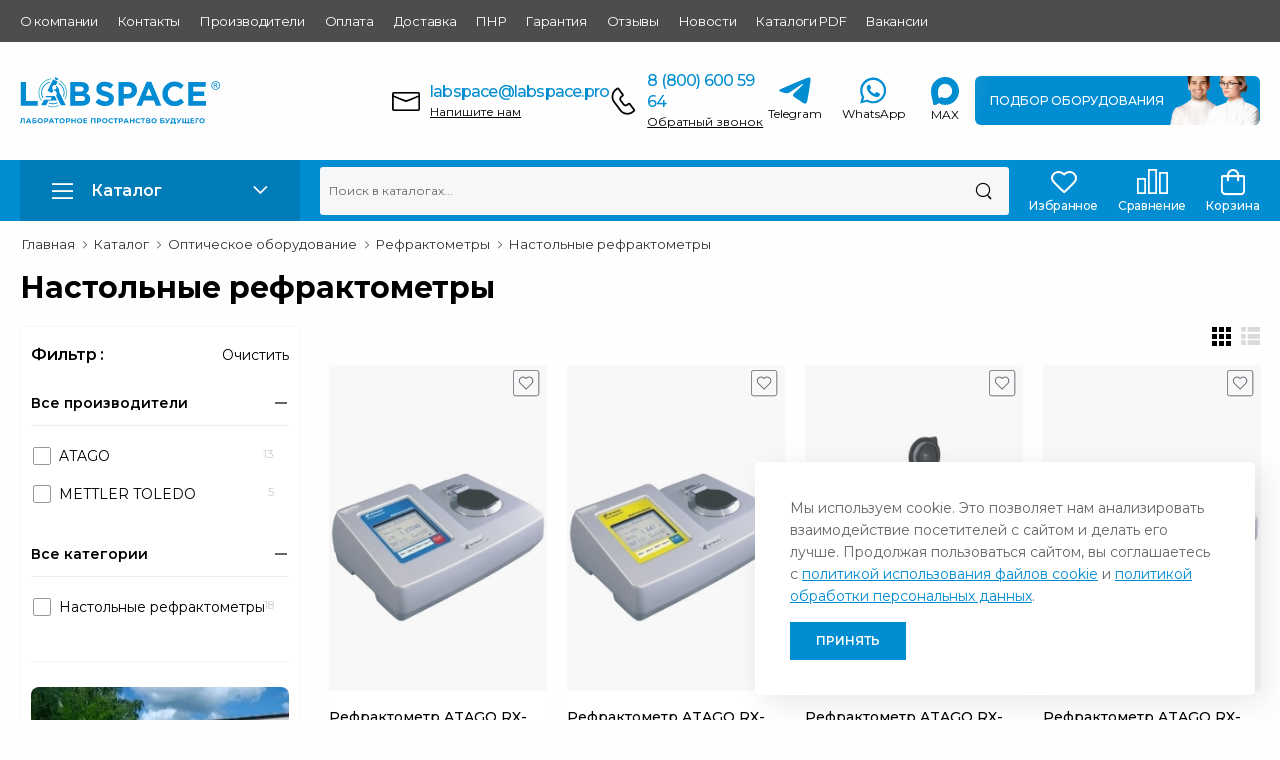

--- FILE ---
content_type: text/html; charset=UTF-8
request_url: https://labspace.pro/opticheskoe-oborudovanie/refraktometryi/nastolnyie-priboryi/
body_size: 33682
content:
<!DOCTYPE html>
<html lang="ru">
    <head>
                    
            

    


<meta charset="UTF-8">
<meta name="viewport" content="width=device-width, initial-scale=1, maximum-scale=1, user-scalable=0"/>
<title>Купить настольные рефрактометры - цены на рефрактометры в интернет-магазине в Москве</title>

<meta name="description" content="Купить настольные рефрактометры для лабораторий и производств. ✔️Бесплатный подбор под Госреестр РФ, ✔️ Быстрая доставка по Москве и России. Больше 220+ моделей стационарных и портативных рефрактометров. Узнайте цену и получите КП на сайте LABSPACE">
<link rel="icon" type="image/ico" href="/favicon.ico">
<script>
    WebFontConfig = {
        google: { families: ['Montserrat:400,500,600,700,800&display=swap'] }
    };
    (function (d) {
        var wf = d.createElement('script'), s = d.scripts[0];
        wf.src = '/templates/js/webfont.js';
        wf.async = false;
        s.parentNode.insertBefore(wf, s);
    })(document);
</script>


<link rel="preload" href="/templates/vendor/fontawesome-free/webfonts/fa-regular-400.woff2" as="font" type="font/woff2" crossorigin="anonymous">
<link rel="preload" href="/templates/vendor/fontawesome-free/webfonts/fa-solid-900.woff2" as="font" type="font/woff2" crossorigin="anonymous">
<link rel="preload" href="/templates/vendor/fontawesome-free/webfonts/fa-brands-400.woff2" as="font" type="font/woff2" crossorigin="anonymous">
<link rel="preload" href="/templates/fonts/wolmart.woff" as="font" type="font/woff" crossorigin="anonymous">
<link rel="preload" href="/templates/fonts/wolmart.eot" as="font" type="font/eot" crossorigin="anonymous">



<link rel="stylesheet" type="text/css" href="/assets/components/modxminify/cache/styles-1.min.css?v=1068">



<meta property="og:title" content="Купить настольные рефрактометры - цены на рефрактометры в интернет-магазине в Москве">
<meta property="og:description" content="Купить настольные рефрактометры для лабораторий и производств. ✔️Бесплатный подбор под Госреестр РФ, ✔️ Быстрая доставка по Москве и России. Больше 220+ моделей стационарных и портативных рефрактометров. Узнайте цену и получите КП на сайте LABSPACE">
<meta property="og:image" content="https://labspace.pro/templates/og-logo-labspace.png">
<meta property="og:type" content="website">
<meta property="og:url" content="https://labspace.pro/opticheskoe-oborudovanie/refraktometryi/nastolnyie-priboryi/">
<meta property="og:locale" content="ru_RU">


<meta name="yandex-verification" content="990729a9176b1873">
<meta name="robots" content="index, follow">        <link rel="canonical" href="https://labspace.pro/opticheskoe-oborudovanie/refraktometryi/nastolnyie-priboryi/">
    

<script>(function(w,d,s,l,i){ w[l]=w[l]||[];w[l].push({ 'gtm.start':
new Date().getTime(),event:'gtm.js' });var f=d.getElementsByTagName(s)[0],
j=d.createElement(s),dl=l!='dataLayer'?'&l='+l:'';j.async=true;j.src=
'https://www.googletagmanager.com/gtm.js?id='+i+dl;f.parentNode.insertBefore(j,f);
})(window,document,'script','dataLayer','GTM-T2J48HN4');</script>

    
<meta name="msfavorites:version" content="3.0.5-beta">
<meta name="msfavorites:ctx" content="web">
<meta name="msfavorites:actionUrl" content="/assets/components/msfavorites/action.php">

<script>miniShop2Config = {"close_all_message":"\u0437\u0430\u043a\u0440\u044b\u0442\u044c \u0432\u0441\u0435","cssUrl":"\/assets\/components\/minishop2\/css\/web\/","jsUrl":"\/assets\/components\/minishop2\/js\/web\/","actionUrl":"\/assets\/components\/minishop2\/action.php","ctx":"web","price_format":[2,"."," "],"price_format_no_zeros":true,"weight_format":[3,"."," "],"weight_format_no_zeros":true};</script>

<script type="text/javascript">mse2Config = {"cssUrl":"\/assets\/components\/msearch2\/css\/web\/","jsUrl":"\/assets\/components\/msearch2\/js\/web\/","actionUrl":"\/assets\/components\/msearch2\/action.php","queryVar":"query","idVar":"id","filter_delimeter":"|","method_delimeter":":","values_delimeter":"|","start_sort":"","start_limit":"32","start_page":1,"start_tpl":"","sort":"","limit":"","page":"","pageVar":"page","tpl":"","parentsVar":"parents","key":"541428d57211887a19a05e5df9acf870c750e125","pageId":165,"query":"","parents":"","aliases":{"class-tochnosti":"msoption|class_tochnosti","discretnost":"msoption|discretnost","seriya":"msoption|seriya","min_shtuchnii_ves":"msoption|min_shtuchnii_ves","moshnost_nagrevatelya":"msoption|moshnost_nagrevatelya","diapazon_temteratur_bez_vnesh":"msoption|diapazon_temteratur_bez_vnesh","diapazon_temteratur_s_ohlajdeniem":"msoption|diapazon_temteratur_s_ohlajdeniem","tochnost_podderjaniya_temperaturi":"msoption|tochnost_podderjaniya_temperaturi","objem_rabochei_jidkosti":"msoption|objem_rabochei_jidkosti","diapazon_rabochih_temperatur":"msoption|diapazon_rabochih_temperatur","kolichestvo_rabochih_mest":"msoption|kolichestvo_rabochih_mest","objem":"msoption|objem","areas_of_use":"msoption|areas_of_use","vendor":"ms|vendor"},"options":[],"mode":"","moreText":"\u0417\u0430\u0433\u0440\u0443\u0437\u0438\u0442\u044c \u0435\u0449\u0435"};</script>
<link rel="stylesheet" href="/assets/components/pdotools/css/pdopage.min.css" type="text/css" />
<script type="text/javascript">pdoPage = {callbacks: {}, keys: {}, configs: {}};</script>
</head>
    <body>
        <div class="page-wrapper">
            <noscript><iframe src="https://www.googletagmanager.com/ns.html?id=GTM-T2J48HN4"
height="0" width="0" style="display:none;visibility:hidden"></iframe></noscript>
<header class="header" itemscope="" itemtype="http://schema.org/SiteNavigationElement">
    <div class="header-top d-lg-show">
        <div class="container">
            <ul class="top-menu">
                <li><a href="/o-nas/" title="О компании" class="d-lg-show">О компании</a></li>
                <li><a href="/kontaktyi/" title="Контакты" class="d-lg-show">Контакты</a></li>
                <li><a href="/proizvoditeli/" title="Производители" class="d-lg-show">Производители</a></li>
                <li><a href="/usloviya-oplatyi/" title="Оплата" class="d-lg-show">Оплата</a></li>
                <li><a href="/usloviya-dostavki/" title="Доставка" class="d-lg-show">Доставка</a></li>
                <li><a href="/pusko-naladochnyie-raboti/" title="Услуги ПНР" class="d-lg-show">ПНР</a></li>
                <li><a href="/garantiya-na-tovar/" title="Гарантия" class="d-lg-show">Гарантия</a></li>
                <li><a href="/otzyivyi/" title="Отзывы" class="d-lg-show">Отзывы</a></li>
                <li><a href="/novosti/" title="Контакты" class="d-lg-show">Новости</a></li>
                <li><a href="/katalogi/" title="Каталоги PDF" class="d-lg-show">Каталоги PDF</a></li>
                <li><a href="/vakansii/" title="Вакансии" class="d-lg-show">Вакансии</a></li>
            </ul>
        </div>
    </div>
    
    
    
    <div class="header-middle">
        <div class="container">
            <div class="header-left mr-md-4">
                <a href="/" class="logo ml-lg-0">
                    <img src="/templates/labspace_logo_blue.svg" alt="«LABSPACE» - Лабораторное пространство будущего" title="«LABSPACE» - Лабораторное пространство будущего" width="200" height="50">
                </a>
            </div>
            <div class="header-right ml-4">
                <div class="header-location header-email d-flex align-items-center">
                    <a href="mailto:labspace@labspace.pro" class="w-icon-header-icon w-icon-envelop3"></a>
                    <div class="mt-0 location-info">
                        <a href="mailto:labspace@labspace.pro" class="d-block ls-50 custom__a-link-style custom__a-link-style-email" data-copy-content>labspace@labspace.pro</a>
                        <a href="mailto:labspace@labspace.pro" class="d-block header-email__write-us">Напишите нам</a>
                        
                     </div>
                </div>
                <div class="header-phone d-flex align-items-center">
                    <a href="tel:88006005964" class="w-icon-call"><span class="d-none">8 (800) 600 59 64</span></a>
                    <div class="call-info mt-0">
                        <a href="tel:88006005964" class="d-block ls-50" title="Контактный номер телефона «ЛАБСПЕЙС»">8 (800) 600 59 64</a>
                        <a href="#" data-href="/api/modals/obratnyij-zvonok/" class="callback-popup d-block" title="Заказать обратный звонок от «ЛАБСПЕЙС»" onclick="ym(94026796,'reachGoal','open-callback')">Обратный звонок</a>
                    </div>
                </div>
                <div class="social d-lg-flex d-lg-show">
                                        <a class="label-down link custom__icon-dont-hover" href="https://t.me/LABSPACE_SALE" rel="nofollow" target="_blank" title="Telegram ЛАБСПЕЙС">
                        <svg width="32" height="27" viewBox="0 0 32 27" fill="none" xmlns="http://www.w3.org/2000/svg">
                            <path d="M2.39606 11.7579C10.8177 8.0887 16.4334 5.66976 19.2433 4.50105C27.266 1.16413 28.933 0.584472 30.0196 0.565127C30.2586 0.561121 30.7929 0.620347 31.139 0.9012C31.4313 1.13835 31.5117 1.4587 31.5502 1.68354C31.5887 1.90838 31.6366 2.42058 31.5985 2.82079C31.1637 7.38878 29.2826 18.4741 28.3255 23.5903C27.9206 25.7552 27.1232 26.481 26.3513 26.5521C24.6736 26.7064 23.3997 25.4434 21.7749 24.3783C19.2323 22.7116 17.7959 21.674 15.3279 20.0477C12.4757 18.1681 14.3246 17.135 15.9501 15.4468C16.3755 15.0049 23.7671 8.28167 23.9102 7.67176C23.9281 7.59548 23.9447 7.31115 23.7758 7.16102C23.6069 7.01088 23.3576 7.06222 23.1777 7.10305C22.9226 7.16093 18.8608 9.84563 10.9922 15.1572C9.83931 15.9489 8.79502 16.3346 7.85938 16.3144C6.8279 16.2921 4.84376 15.7312 3.36875 15.2517C1.55959 14.6636 0.121712 14.3527 0.246919 13.3539C0.312135 12.8337 1.02851 12.3017 2.39606 11.7579Z" fill="#008DD2"/>
                        </svg>
                        <span class="d-lg-show">Telegram</span>
                    </a>
                                                            <a class="label-down link custom__icon-dont-hover header-social-whatsapp" href="https://wa.me/+79039550080" rel="nofollow" target="_blank" title="WhatsApp ЛАБСПЕЙС">
                        <svg width="27" height="27" viewBox="0 0 27 27" fill="none" xmlns="http://www.w3.org/2000/svg">
                            <path fill-rule="evenodd" clip-rule="evenodd" d="M22.2197 4.2375C19.7822 1.8 16.5322 0.5 13.1197 0.5C5.96969 0.5 0.11969 6.35 0.11969 13.5C0.11969 15.775 0.7697 18.05 1.9072 20L0.11969 26.5L6.94471 24.7125C8.89471 25.6875 11.0072 26.3375 13.1197 26.3375C20.2697 26.3375 26.1197 20.4875 26.1197 13.3375C26.1197 9.925 24.6572 6.675 22.2197 4.2375ZM13.1197 24.225C11.1697 24.225 9.2197 23.7375 7.5947 22.7625L7.26968 22.6L3.20718 23.7375L4.3447 19.8375L4.01968 19.35C2.88218 17.5625 2.39468 15.6125 2.39468 13.6625C2.39468 7.8125 7.26969 2.9375 13.1197 2.9375C16.0447 2.9375 18.6447 4.075 20.7572 6.025C22.8697 8.1375 23.8447 10.7375 23.8447 13.6625C23.8447 19.35 19.1322 24.225 13.1197 24.225ZM18.9697 16.1C18.6447 15.9375 17.0197 15.125 16.6947 15.125C16.3697 14.9625 16.2072 14.9625 16.0447 15.2875C15.8822 15.6125 15.2322 16.2625 15.0697 16.5875C14.9072 16.75 14.7447 16.75 14.4197 16.75C14.0947 16.5875 13.1197 16.2625 11.8197 15.125C10.8447 14.3125 10.1947 13.175 10.0322 12.85C9.8697 12.525 10.0322 12.3625 10.1947 12.2C10.3572 12.0375 10.5197 11.875 10.6822 11.7125C10.8447 11.55 10.8447 11.3875 11.0072 11.225C11.1697 11.0625 11.0072 10.9 11.0072 10.7375C11.0072 10.575 10.3572 8.95 10.0322 8.3C9.8697 7.8125 9.54471 7.8125 9.38221 7.8125C9.21971 7.8125 9.05717 7.8125 8.73217 7.8125C8.56967 7.8125 8.24467 7.8125 7.91967 8.1375C7.59467 8.4625 6.7822 9.275 6.7822 10.9C6.7822 12.525 7.91968 13.9875 8.08218 14.3125C8.24468 14.475 10.3572 17.8875 13.6072 19.1875C16.3697 20.325 16.8572 20 17.5072 20C18.1572 20 19.4572 19.1875 19.6197 18.5375C19.9447 17.725 19.9447 17.075 19.7822 17.075C19.6197 16.2625 19.2947 16.2625 18.9697 16.1Z" fill="#008DD2"/>
                        </svg>
                        <span class="d-lg-show">WhatsApp</span>
                    </a>
                                                            <a class="label-down link custom__icon-dont-hover header-social-max" href="https://max.ru/u/f9LHodD0cOIxtmt_JekdGZ1SMBVeeRdYMehzcYjp8QdRGUy773LUP8ErpFU" rel="nofollow" target="_blank" title="MAX ЛАБСПЕЙС">
                        <svg width="28" height="28" viewBox="0 0 50 50" fill="none" xmlns="http://www.w3.org/2000/svg">
                            <path d="M5.11777 49.8613C4.26863 49.4894 3.65129 48.4705 3.65129 47.4425C3.649 45.8599 2.99723 42.2974 2.04024 38.6264C0.950138 34.4494 0.743591 33.419 0.31214 29.9813C-0.491092 23.5795 0.238703 18.617 2.70118 13.7469C4.10799 10.9676 5.34497 9.34346 7.94973 6.86221C11.9866 3.01327 16.8932 0.774599 22.665 0.15082C34.3899 -1.11984 44.9489 5.73479 48.7287 17.0737C53.0776 30.1153 45.8875 44.5315 32.9762 48.66C29.7931 49.6765 27.9089 49.9168 24.1911 49.7758C20.2369 49.6257 18.3023 49.0181 15.3923 47.0104L14.3962 46.3243L13.671 47.0151C12.7072 47.9345 11.282 48.8055 9.79717 49.3854C8.43167 49.9191 5.84985 50.1801 5.11777 49.8613ZM16.184 37.2264C16.6751 36.896 17.3476 36.3692 17.678 36.0573L18.2793 35.489L19.631 36.2029C24.3862 38.7119 30.0065 37.8085 33.94 33.9042C36.6389 31.2242 37.6831 28.7499 37.6946 25.0049C37.7038 22.2441 37.153 20.3127 35.7531 18.2057C31.1586 11.2772 22.0591 10.1659 16.5007 15.8515C13.8317 18.5846 12.6383 21.8213 12.4432 26.8532C12.2413 32.116 13.5792 37.827 15.0159 37.827C15.1674 37.827 15.6929 37.5567 16.184 37.2264Z" fill="#008dd2"/>
                            </svg>

                        <span class="d-lg-show">MAX</span>
                    </a>
                                    </div>
                <div class="equipment">
                    <a href="#" data-href="/api/modals/podbor/" class="d-lg-show mr-0 callback-popup lead__animation" onclick="ym(94026796,'reachGoal','select-open')"><span>Подбор оборудования</span></a>
                </div>
            </div>
        </div>
    </div>
    <div class="header-bottom sticky-content fix-top sticky-header has-dropdown">
        <div class="container">
            <div class="inner-wrap">
                <div class="mobile-menu-toggle  w-icon-hamburger" aria-label="menu-toggle" onclick="loadMobileMenu(this)"></div>
                <div class="header-left flex-1">
                    <div class="dropdown__desk" data-visible="true" data-dk-outer>
                        <a href="#" class="category-toggle text-white" role="button" data-toggle="dropdown" aria-haspopup="true" aria-expanded="true" data-display="static" title="Каталог" data-dk-button>
                            <i class="w-icon-hamburger"></i>
                            <span>Каталог</span>
                        </a>
                        <div class="desktop__menu" data-dk-menu  >
                            <div class="container desktop__menu-outer" data-dk-nav-outer>
                                
<ul class="menu vertical-menu category-menu" >
                        
<li class="dk__submenu" data-dk-nav-items>
    <a href="/vesovoe-oborudovanie/" title="Весовое оборудование" data-id="115" itemprop="url">
        <span>Весовое оборудование</span>
        
                    <svg xmlns="http://www.w3.org/2000/svg" width="7" height="9" viewBox="0 0 7 9" fill="none">
                <path d="M1 1L5 4.5L1 8" stroke="#666666" stroke-width="1.5" stroke-linecap="round"/>
            </svg>
            </a>
    <div class="d-none">
        <ul class="dk__submenu-main-ul" data-dk-nav-items-in>
            <li>
                <span class="menu-title h2"><a href="/vesovoe-oborudovanie/" itemprop="url">Весовое оборудование</a></span>
                <ul><li class="first level1"><a href="/vesovoe-oborudovanie/analiticheskie-vesyi/" title="Аналитические весы для лабораторий" itemprop="url">Аналитические весы</a></li><li class="level1"><a href="/vesovoe-oborudovanie/laboratornyie-vesyi/" title="Лабораторные весы" itemprop="url">Лабораторные весы</a></li><li class="level1"><a href="/vesovoe-oborudovanie/laboratorno-promyishlennyie-vesyi/" title="Лабораторно-промышленные весы" itemprop="url">Лабораторно-промышленные весы</a></li><li class="level1"><a href="/vesovoe-oborudovanie/vzryivobezopasnyie-vesyi/" title="Взрывобезопасные весы для лабораторий" itemprop="url">Взрывобезопасные весы</a></li><li class="level1"><a href="/vesovoe-oborudovanie/schetnyie-vesyi/" title="Счетные весы для лабораторий" itemprop="url">Счетные весы</a></li><li class="last level1"><a href="/vesovoe-oborudovanie/dopolnitelnoe-oborudovanie/" title="Аксессуары и опции для лабораторных весов" itemprop="url">Дополнительное оборудование</a></li></ul>            </li>
        </ul>
    </div>
    
    <div class="d-none">
        <div data-dk-nav-vendors-in>
                            

<a href="/proizvoditeli/adam/" itemprop="url">
    <img src="[data-uri]" data-src="/assets/components/webpgenerator/cache/templates/images/vendors/adam.webp" alt="Производитель весового оборудования - Adam" title="Производитель весового оборудования - Adam" class="l-lazy">
</a>
    

<a href="/proizvoditeli/acom/" itemprop="url">
    <img src="[data-uri]" data-src="/assets/components/webpgenerator/cache/templates/images/vendors/acom-log.webp" alt="Производитель весового оборудования - Acom" title="Производитель весового оборудования - Acom" class="l-lazy">
</a>
    

<a href="/proizvoditeli/mettler-toledo/" itemprop="url">
    <img src="[data-uri]" data-src="/assets/components/webpgenerator/cache/templates/images/vendors/mettler-toledo-log.webp" alt="Производитель весового оборудования - METTLER TOLEDO" title="Производитель весового оборудования - METTLER TOLEDO" class="l-lazy">
</a>


<a href="/proizvoditeli/vibra/" itemprop="url">
    <img src="[data-uri]" data-src="/assets/components/webpgenerator/cache/templates/images/vendors/vibra-log.webp" alt="Производитель весового оборудования - VIBRA" title="Производитель весового оборудования - VIBRA" class="l-lazy">
</a>        </div>
    </div>
</li>
<li class="dk__submenu" data-dk-nav-items>
    <a href="/izmeritelnyie-priboryi/" title="Измерительные приборы" data-id="123" itemprop="url">
        <span>Измерительные приборы</span>
        
                    <svg xmlns="http://www.w3.org/2000/svg" width="7" height="9" viewBox="0 0 7 9" fill="none">
                <path d="M1 1L5 4.5L1 8" stroke="#666666" stroke-width="1.5" stroke-linecap="round"/>
            </svg>
            </a>
    <div class="d-none">
        <ul class="dk__submenu-main-ul" data-dk-nav-items-in>
            <li>
                <span class="menu-title h2"><a href="/izmeritelnyie-priboryi/" itemprop="url">Измерительные приборы</a></span>
                <ul><li class="first level1"><a href="/izmeritelnyie-priboryi/rn-metryi/" title="Лабораторные pH-метры" itemprop="url">pH-метры</a><ul><li class="first level2"><a href="/izmeritelnyie-priboryi/rn-metryi/portativnyie-priboryi/" title="Портативные рН-метры для лабораторий" itemprop="url">Портативные приборы</a></li><li class="level2"><a href="/izmeritelnyie-priboryi/rn-metryi/nastolnyie-priboryi/" title="Настольные рН-метры для лабораторий" itemprop="url">Настольные приборы</a></li><li class="level2"><a href="/izmeritelnyie-priboryi/rn-metryi/bufernyie-rastvoryi-ph/" title="Буферные растворы pH для лабораторий" itemprop="url">Буферные растворы pH</a></li><li class="last level2"><a href="/izmeritelnyie-priboryi/rn-metryi/elektrolityi-dlya-ph-elektrodov/" title="Электролиты для pH-электродов" itemprop="url">Электролиты для pH-электродов</a></li></ul></li><li class="level1"><a href="/izmeritelnyie-priboryi/konduktometryi/" title="Лабораторные кондуктометры" itemprop="url">Кондуктометры</a><ul><li class="first level2"><a href="/izmeritelnyie-priboryi/konduktometryi/portativnyie-priboryi/" title="Портативные кондуктометры для лабораторий" itemprop="url">Портативные приборы</a></li><li class="last level2"><a href="/izmeritelnyie-priboryi/konduktometryi/nastolnyie-priboryi/" title="Настольные кондуктометры для лабораторий" itemprop="url">Настольные приборы</a></li></ul></li><li class="level1"><a href="/izmeritelnyie-priboryi/kislorodomeryi-oksimetryi/" title="Кислородомеры (оксиметры) для лабораторий" itemprop="url">Оксиметры лабораторные</a><ul><li class="first level2"><a href="/izmeritelnyie-priboryi/kislorodomeryi-oksimetryi/portativnyie-priboryi/" title="Портативные кислородометры (оксиметры) для лабораторий" itemprop="url">Портативные приборы</a></li><li class="last level2"><a href="/izmeritelnyie-priboryi/kislorodomeryi-oksimetryi/nastolnyie-priboryi/" title="Настольные кислородометры (оксиметры) для лабораторий" itemprop="url">Настольные приборы</a></li></ul></li><li class="level1"><a href="/izmeritelnyie-priboryi/multiparametrovyie-priboryi/" title="Мультипараметровые приборы для лабораторий" itemprop="url">Мультипараметровые приборы</a></li><li class="level1"><a href="/izmeritelnyie-priboryi/termometryi/" title="Термометры для лабораторий" itemprop="url">Термометры</a><ul><li class="first level2"><a href="/izmeritelnyie-priboryi/termometryi/elektronnyie-termometryi/" title="Электронные термометры для лабораторий" itemprop="url">Электронные термометры</a></li><li class="last level2"><a href="/izmeritelnyie-priboryi/termometryi/datchiki-temperaturyi/" title="Датчики температуры для лаборатории" itemprop="url">Датчики температуры</a></li></ul></li><li class="level1"><a href="/izmeritelnyie-priboryi/plotnomeryi/" title="Плотномеры для лабораторий" itemprop="url">Плотномеры</a></li><li class="level1"><a href="/izmeritelnyie-priboryi/manometricheskie-izmeriteli-bpk/" title="Манометрические измерители БПК" itemprop="url">Манометрический измеритель БПК</a></li><li class="level1"><a href="/izmeritelnyie-priboryi/rotaczionnyie-viskozimetryi/" title="Ротационные вискозиметры для лабораторий" itemprop="url">Ротационные вискозиметры</a><ul><li class="first level2"><a href="/izmeritelnyie-priboryi/rotaczionnyie-viskozimetryi/aksessuaryi-i-prisposobleniya/" title="Аксессуары и приспособления для ротационных вискозиметров" itemprop="url">Аксессуары и приспособления для вискозиметров</a></li></ul></li><li class="level1"><a href="/izmeritelnyie-priboryi/meteorologicheskie-priboryi/" title="Метеорологические приборы для лабораторий" itemprop="url">Метеорологические приборы</a><ul><li class="first level2"><a href="/izmeritelnyie-priboryi/meteorologicheskie-priboryi/termogigrometryi/" title="Термогигрометры для лабораторий" itemprop="url">Термогигрометры</a></li></ul></li><li class="level1"><a href="/izmeritelnyie-priboryi/analizatoryi/" title="Анализаторы для лабораторий" itemprop="url">Анализаторы</a><ul><li class="first level2"><a href="/izmeritelnyie-priboryi/analizatoryi/analizatoryi-vlazhnosti/" title="Анализаторы влажности для лабораторий" itemprop="url">Анализаторы влажности</a></li><li class="level2"><a href="/izmeritelnyie-priboryi/analizatoryi/elektroximicheskie-analizatoryi/" title="Электрохимические анализаторы" itemprop="url">Электрохимические анализаторы</a></li><li class="level2"><a href="/izmeritelnyie-priboryi/analizatoryi/analizatory-elementnogo-sostava/" title=" Анализаторы элементного состава" itemprop="url">Анализаторы элементного состава</a></li><li class="level2"><a href="/izmeritelnyie-priboryi/analizatoryi/aksessuaryi/" title="Аксессуары для анализаторов" itemprop="url">Аксессуары</a></li><li class="level2"><a href="/izmeritelnyie-priboryi/analizatoryi/kisloroda/" title="Анализаторы кислорода" itemprop="url">Анализаторы кислорода</a></li><li class="last level2"><a href="/izmeritelnyie-priboryi/analizatoryi/voltamperometricheskie/" title="Анализаторы вольтамперометрические" itemprop="url">Анализаторы вольтамперометрические</a></li></ul></li><li class="level1"><a href="/izmeritelnyie-priboryi/kalorimetryi/" title="Калориметры для лабораторий" itemprop="url">Калориметры</a><ul><li class="first level2"><a href="/izmeritelnyie-priboryi/kalorimetryi/aksessuaryi-i-prisposobleniya/" title="Аксессуары и приспособления для калориметров" itemprop="url">Аксессуары и приспособления</a></li></ul></li><li class="level1"><a href="/izmeritelnyie-priboryi/priboryi-dlya-opredeleniya-temperaturyi-plavleniya/" title="Приборы для определения температуры плавления" itemprop="url">Приборы для определения температуры плавления</a></li><li class="level1"><a href="/izmeritelnyie-priboryi/datchiki-i-elektrodyi/" title="Датчики и электроды для лабораторий" itemprop="url">Датчики и электроды</a><ul><li class="first level2"><a href="/izmeritelnyie-priboryi/datchiki-i-elektrodyi/elektrodyi-dlya-titrovaniya/" title="Электроды для титрования" itemprop="url">Электроды для титрования</a></li><li class="level2"><a href="/izmeritelnyie-priboryi/datchiki-i-elektrodyi/ionoselektivnyie-elektrodyi/" title="Ионоселективные электроды" itemprop="url">Ионоселективные электроды</a></li><li class="level2"><a href="/izmeritelnyie-priboryi/datchiki-i-elektrodyi/ph-elektrodyi/" title="pH-электроды для лабораторий" itemprop="url">pH-электроды</a></li><li class="level2"><a href="/izmeritelnyie-priboryi/datchiki-i-elektrodyi/datchiki-elektroprovodnosti/" title="Датчики электропроводности" itemprop="url">Датчики электропроводности</a></li><li class="level2"><a href="/izmeritelnyie-priboryi/datchiki-i-elektrodyi/datchiki-rastvorennogo-kisloroda/" title="Датчики растворенного кислорода" itemprop="url">Датчики растворенного кислорода</a></li><li class="level2"><a href="/izmeritelnyie-priboryi/datchiki-i-elektrodyi/ovp-elektrodyi/" title="ОВП-электроды для лабораторий" itemprop="url">ОВП-электроды</a></li><li class="last level2"><a href="/izmeritelnyie-priboryi/datchiki-i-elektrodyi/elektrodyi/" title="Электроды для анализаторов" itemprop="url">Электроды для анализаторов</a></li></ul></li><li class="level1"><a href="/izmeritelnyie-priboryi/turbidimetryi/" title="Турбидиметры для лабораторий" itemprop="url">Турбидиметры</a><ul><li class="first level2"><a href="/izmeritelnyie-priboryi/turbidimetryi/nastolnyie-priboryi/" title="Настольные турбидиметры" itemprop="url">Настольные приборы</a></li><li class="last level2"><a href="/izmeritelnyie-priboryi/turbidimetryi/portativnyie-priboryi/" title="Портативные турбидиметры" itemprop="url">Портативные приборы</a></li></ul></li><li class="level1"><a href="/izmeritelnyie-priboryi/reometry/" title="Реометры для лабораторий" itemprop="url">Реометры</a></li><li class="level1"><a href="/izmeritelnyie-priboryi/titrovanie/" title="Оборудование для титрование" itemprop="url">Титрование</a><ul><li class="first level2"><a href="/izmeritelnyie-priboryi/titrovanie/titratoryi/" title="Титраторы" itemprop="url">Титраторы</a></li><li class="last level2"><a href="/izmeritelnyie-priboryi/titrovanie/aksessuaryi/" title="Аксессуары" itemprop="url">Аксессуары</a></li></ul></li><li class="last level1"><a href="/izmeritelnyie-priboryi/priboryi-dlya-opredeleniya-temperaturyi-plenkoobrazovaniya/" title="Приборы для определения температуры пленкообразования" itemprop="url">Приборы для определения температуры пленкообразования</a></li></ul>            </li>
        </ul>
    </div>
    
    <div class="d-none">
        <div data-dk-nav-vendors-in>
                            

<a href="/proizvoditeli/atago/" itemprop="url">
    <img src="[data-uri]" data-src="/assets/components/webpgenerator/cache/templates/images/vendors/atago.webp" alt="Производитель измерительных приборов - ATAGO" title="Производитель измерительных приборов - ATAGO" class="l-lazy">
</a>


<a href="/proizvoditeli/ametek-brookfield/" itemprop="url">
    <img src="[data-uri]" data-src="/assets/components/webpgenerator/cache/templates/images/vendors/brookfild-log.webp" alt="Производитель измерительных приборов - AMETEK Brookfield" title="Производитель измерительных приборов - AMETEK Brookfield" class="l-lazy">
</a>
    

<a href="/proizvoditeli/cas/" itemprop="url">
    <img src="[data-uri]" data-src="/assets/components/webpgenerator/cache/templates/images/vendors/cas-log.webp" alt="Производитель измерительных приборов - CAS" title="Производитель измерительных приборов - CAS" class="l-lazy">
</a>


<a href="/proizvoditeli/hanna-instruments/" itemprop="url">
    <img src="[data-uri]" data-src="/assets/components/webpgenerator/cache/templates/images/vendors/hanna-instruments-log.webp" alt="Производитель измерительных приборов - HANNA Instruments" title="Производитель измерительных приборов - HANNA Instruments" class="l-lazy">
</a>
    

<a href="/proizvoditeli/ika-werke/" itemprop="url">
    <img src="[data-uri]" data-src="/assets/components/webpgenerator/cache/templates/images/vendors/ika-log.webp" alt="Производитель измерительных приборов - IKA Werke" title="Производитель измерительных приборов - IKA Werke" class="l-lazy">
</a>
    

<a href="/proizvoditeli/jinan-xinghua-instruments/" itemprop="url">
    <img src="[data-uri]" data-src="/assets/components/webpgenerator/cache/templates/uploads/vendors/xh-log.webp" alt="Производитель измерительных приборов - Jinan Xinghua Instruments" title="Производитель измерительных приборов - Jinan Xinghua Instruments" class="l-lazy">
</a>
    

<a href="/proizvoditeli/kyoto/" itemprop="url">
    <img src="[data-uri]" data-src="/assets/components/webpgenerator/cache/templates/images/vendors/kem-log.webp" alt="Производитель измерительных приборов - KYOTO" title="Производитель измерительных приборов - KYOTO" class="l-lazy">
</a>
    

<a href="/proizvoditeli/lamy-rheology-instruments/" itemprop="url">
    <img src="[data-uri]" data-src="/assets/components/webpgenerator/cache/templates/images/vendors/Lamy-Rheology-log.webp" alt="Производитель измерительных приборов - LAMY RHEOLOGY INSTRUMENTS" title="Производитель измерительных приборов - LAMY RHEOLOGY INSTRUMENTS" class="l-lazy">
</a>


<a href="/proizvoditeli/lighthouse/" itemprop="url">
    <img src="[data-uri]" data-src="/assets/components/webpgenerator/cache/templates/images/vendors/lighthouse-log.webp" alt="Производитель измерительных приборов - LIGHTHOUSE" title="Производитель измерительных приборов - LIGHTHOUSE" class="l-lazy">
</a>


<a href="/proizvoditeli/lonroy/" itemprop="url">
    <img src="[data-uri]" data-src="/assets/components/webpgenerator/cache/templates/images/vendors/lenroy-log.webp" alt="Производитель измерительных приборов - LONROY" title="Производитель измерительных приборов - LONROY" class="l-lazy">
</a>        </div>
    </div>
</li>
<li class="dk__submenu" data-dk-nav-items>
    <a href="/nagrevatelnoe-i-termostatiruyushhee-oborudovanie/" title="Нагревательное и термостатирующее оборудование" data-id="189" itemprop="url">
        <span>Нагревательное и термостатирующее оборудование</span>
        
                    <svg xmlns="http://www.w3.org/2000/svg" width="7" height="9" viewBox="0 0 7 9" fill="none">
                <path d="M1 1L5 4.5L1 8" stroke="#666666" stroke-width="1.5" stroke-linecap="round"/>
            </svg>
            </a>
    <div class="d-none">
        <ul class="dk__submenu-main-ul" data-dk-nav-items-in>
            <li>
                <span class="menu-title h2"><a href="/nagrevatelnoe-i-termostatiruyushhee-oborudovanie/" itemprop="url">Нагревательное и термостатирующее оборудование</a></span>
                <ul><li class="first level1"><a href="/nagrevatelnoe-i-termostatiruyushhee-oborudovanie/process-termostaty/" title="Процесс-термостаты" itemprop="url">Процесс-термостаты</a></li><li class="level1"><a href="/nagrevatelnoe-i-termostatiruyushhee-oborudovanie/termostatyi/" title="Термостаты лабораторные" itemprop="url">Термостаты лабораторные</a><ul><li class="first level2"><a href="/nagrevatelnoe-i-termostatiruyushhee-oborudovanie/termostatyi/aksessuaryi-i-prisposobleniya/" title="Аксессуары и приспособления для термостатов" itemprop="url">Аксессуары и приспособления</a></li></ul></li><li class="level1"><a href="/nagrevatelnoe-i-termostatiruyushhee-oborudovanie/suxovozdushnyie-termostatyi/" title="Суховоздушные термостаты для лабораторий" itemprop="url">Суховоздушные термостаты</a><ul><li class="first level2"><a href="/nagrevatelnoe-i-termostatiruyushhee-oborudovanie/suxovozdushnyie-termostatyi/dlya-mikrobiologii/" title="Термостаты лабораторные для микробиологии" itemprop="url">Термостаты лабораторные для микробиологии</a></li></ul></li><li class="level1"><a href="/nagrevatelnoe-i-termostatiruyushhee-oborudovanie/laboratornyie-bani/" title="Лабораторные бани" itemprop="url">Лабораторные бани</a><ul><li class="first level2"><a href="/nagrevatelnoe-i-termostatiruyushhee-oborudovanie/laboratornyie-bani/vodyanyie-bani/" title="Водяные лабораторные бани" itemprop="url">Водяные бани</a></li><li class="level2"><a href="/nagrevatelnoe-i-termostatiruyushhee-oborudovanie/laboratornyie-bani/maslyanyie-bani/" title="Масляные лабораторные бани" itemprop="url">Масляные бани</a></li><li class="last level2"><a href="/nagrevatelnoe-i-termostatiruyushhee-oborudovanie/laboratornyie-bani/aksessuaryi-i-prisposobleniya/" title="Аксессуары и приспособления для лабораторных бань" itemprop="url">Аксессуары и приспособления</a></li></ul></li><li class="level1"><a href="/nagrevatelnoe-i-termostatiruyushhee-oborudovanie/nagrevayushhie-plitki/" title="Нагревающие плитки для лабораторий" itemprop="url">Нагревающие плиты</a></li><li class="level1"><a href="/nagrevatelnoe-i-termostatiruyushhee-oborudovanie/kolbonagrevateli/" title="Лабораторные колбонагреватели" itemprop="url">Колбонагреватели</a></li><li class="level1"><a href="/nagrevatelnoe-i-termostatiruyushhee-oborudovanie/preczizionnyie-bani/" title="Прецизионные термостатирующие бани" itemprop="url">Прецизионные бани</a></li><li class="level1"><a href="/nagrevatelnoe-i-termostatiruyushhee-oborudovanie/mufelnyie-pechi/" title="Муфельные печи лабораторные" itemprop="url">Муфельные печи</a></li><li class="level1"><a href="/nagrevatelnoe-i-termostatiruyushhee-oborudovanie/sushilnyie-shkafyi/" title="Сушильные шкафы для лабораторий" itemprop="url">Сушильные шкафы</a><ul><li class="first level2"><a href="/nagrevatelnoe-i-termostatiruyushhee-oborudovanie/sushilnyie-shkafyi/universalnyie-sushilnyie-shkafyi/" title="Универсальные сушильные шкафы для лабораторий" itemprop="url">Универсальные сушильные шкафы</a></li><li class="level2"><a href="/nagrevatelnoe-i-termostatiruyushhee-oborudovanie/sushilnyie-shkafyi/vakuumnyie-sushilnyie-shkafyi/" title="Вакуумные сушильные шкафы для лабораторий" itemprop="url">Вакуумные сушильные шкафы</a></li><li class="last level2"><a href="/nagrevatelnoe-i-termostatiruyushhee-oborudovanie/sushilnyie-shkafyi/aksessuaryi-i-prisposobleniya/" title="Аксессуары и приспособления для сушильных шкафов" itemprop="url">Аксессуары и приспособления</a></li></ul></li><li class="level1"><a href="/nagrevatelnoe-i-termostatiruyushhee-oborudovanie/inkubatoryi-termostatyi/" title="Инкубаторы (термостаты) для лабораторий" itemprop="url">Шейкеры-инкубаторы</a></li><li class="level1"><a href="/nagrevatelnoe-i-termostatiruyushhee-oborudovanie/suxie-nagrevatelnyie-bloki/" title="Сухие нагревательные блоки для лабораторий" itemprop="url">Сухие нагревательные блоки</a><ul><li class="first level2"><a href="/nagrevatelnoe-i-termostatiruyushhee-oborudovanie/suxie-nagrevatelnyie-bloki/aksessuaryi-i-prisposobleniya/" title="Аксессуары и приспособления для сухих нагревательных блоков" itemprop="url">Аксессуары и приспособления</a></li></ul></li><li class="level1"><a href="/nagrevatelnoe-i-termostatiruyushhee-oborudovanie/kriostaty/" title="Криостаты для лабораторий" itemprop="url">Криостаты</a></li><li class="level1"><a href="/nagrevatelnoe-i-termostatiruyushhee-oborudovanie/czirkulyaczionnyie-oxladiteli/" title="Циркуляционные охладители для лабораторий" itemprop="url">Циркуляционные охладители</a></li><li class="level1"><a href="/nagrevatelnoe-i-termostatiruyushhee-oborudovanie/aksessuaryi/" title="Аксессуары для нагревательного и термостатирующего оборудования" itemprop="url">Аксессуары</a></li><li class="level1"><a href="/nagrevatelnoe-i-termostatiruyushhee-oborudovanie/inkubatoryi/" title="Инкубаторы лабораторные" itemprop="url">Инкубаторы лабораторные</a></li><li class="level1"><a href="/nagrevatelnoe-i-termostatiruyushhee-oborudovanie/xolodovyie-lovushki/" title="Холодовые ловушки" itemprop="url">Холодовые ловушки</a></li><li class="last level1"><a href="/nagrevatelnoe-i-termostatiruyushhee-oborudovanie/termoselnyie-sistemyi/" title="Термосельные системы" itemprop="url">Термосельные системы</a></li></ul>            </li>
        </ul>
    </div>
    
    <div class="d-none">
        <div data-dk-nav-vendors-in>
                            

<a href="/proizvoditeli/scientz/" itemprop="url">
    <img src="[data-uri]" data-src="/assets/components/webpgenerator/cache/templates/images/vendors/Scientz-log.webp" alt="Производитель нагревательного и термостатирующего оборудования - SCIENTZ" title="Производитель нагревательного и термостатирующего оборудования - SCIENTZ" class="l-lazy">
</a>


<a href="/proizvoditeli/ametek-brookfield/" itemprop="url">
    <img src="[data-uri]" data-src="/assets/components/webpgenerator/cache/templates/images/vendors/brookfild-log.webp" alt="Производитель нагревательного и термостатирующего оборудования - AMETEK Brookfield" title="Производитель нагревательного и термостатирующего оборудования - AMETEK Brookfield" class="l-lazy">
</a>
    

<a href="/proizvoditeli/biosan/" itemprop="url">
    <img src="[data-uri]" data-src="/assets/components/webpgenerator/cache/templates/images/vendors/biosan-log.webp" alt="Производитель нагревательного и термостатирующего оборудования - Biosan" title="Производитель нагревательного и термостатирующего оборудования - Biosan" class="l-lazy">
</a>
    

<a href="/proizvoditeli/ika-werke/" itemprop="url">
    <img src="[data-uri]" data-src="/assets/components/webpgenerator/cache/templates/images/vendors/ika-log.webp" alt="Производитель нагревательного и термостатирующего оборудования - IKA Werke" title="Производитель нагревательного и термостатирующего оборудования - IKA Werke" class="l-lazy">
</a>
    

<a href="/proizvoditeli/lneya/" itemprop="url">
    <img src="[data-uri]" data-src="/assets/components/webpgenerator/cache/templates/images/vendors/lneya-log.webp" alt="Производитель нагревательного и термостатирующего оборудования - LNEYA" title="Производитель нагревательного и термостатирующего оборудования - LNEYA" class="l-lazy">
</a>


<a href="/proizvoditeli/yamato/" itemprop="url">
    <img src="[data-uri]" data-src="/assets/components/webpgenerator/cache/templates/images/vendors/yamatorussia-log.webp" alt="Производитель нагревательного и термостатирующего оборудования - YAMATO" title="Производитель нагревательного и термостатирующего оборудования - YAMATO" class="l-lazy">
</a>
    

<a href="/proizvoditeli/loip/" itemprop="url">
    <img src="[data-uri]" data-src="/assets/components/webpgenerator/cache/templates/images/vendors/loip-log.webp" alt="Производитель нагревательного и термостатирующего оборудования - ЛОИП" title="Производитель нагревательного и термостатирующего оборудования - ЛОИП" class="l-lazy">
</a>
    

<a href="/proizvoditeli/tomanalit/" itemprop="url">
    <img src="[data-uri]" data-src="/assets/components/webpgenerator/cache/templates/images/vendors/tom-analit-log.webp" alt="Производитель нагревательного и термостатирующего оборудования - ТомьАналит" title="Производитель нагревательного и термостатирующего оборудования - ТомьАналит" class="l-lazy">
</a>
    

<a href="/proizvoditeli/ekrosxim/" itemprop="url">
    <img src="[data-uri]" data-src="/assets/components/webpgenerator/cache/templates/images/vendors/ekroshem-log.webp" alt="Производитель нагревательного и термостатирующего оборудования - Экросхим" title="Производитель нагревательного и термостатирующего оборудования - Экросхим" class="l-lazy">
</a>        </div>
    </div>
</li>
<li class="dk__submenu" data-dk-nav-items>
    <a href="/kontrol-kachestva-nefteproduktov/" title="Контроль качества нефтепродуктов" data-id="291" itemprop="url">
        <span>Контроль качества нефтепродуктов</span>
        
                    <svg xmlns="http://www.w3.org/2000/svg" width="7" height="9" viewBox="0 0 7 9" fill="none">
                <path d="M1 1L5 4.5L1 8" stroke="#666666" stroke-width="1.5" stroke-linecap="round"/>
            </svg>
            </a>
    <div class="d-none">
        <ul class="dk__submenu-main-ul" data-dk-nav-items-in>
            <li>
                <span class="menu-title h2"><a href="/kontrol-kachestva-nefteproduktov/" itemprop="url">Контроль качества нефтепродуктов</a></span>
                <ul><li class="first level1"><a href="/kontrol-kachestva-nefteproduktov/nizkotemperaturnyie-pokazateli/" title="Приборы для определения низкотемпературных показателей нефтепродуктов" itemprop="url">Низкотемпературные показатели</a><ul><li class="first level2"><a href="/kontrol-kachestva-nefteproduktov/nizkotemperaturnyie-pokazateli/temperaturyi-zastyivaniya-pomutneniya-i-nachala-kristallizaczii/" title="Температуры застывания, помутнения и начала кристаллизации" itemprop="url">Температуры застывания, помутнения и начала кристаллизации</a></li><li class="level2"><a href="/kontrol-kachestva-nefteproduktov/nizkotemperaturnyie-pokazateli/predelnaya-temperatura-filtraczii/" title="Предельная температура фильтрации - низкотемпературные показатели" itemprop="url">Предельная температура фильтрации</a></li><li class="last level2"><a href="/kontrol-kachestva-nefteproduktov/nizkotemperaturnyie-pokazateli/ispyitatelnyie-ustanovki/" title="Испытательные установки низкотемпературных показателей нефтепродуктов" itemprop="url">Испытательные установки</a></li></ul></li><li class="level1"><a href="/kontrol-kachestva-nefteproduktov/vyisokotemperaturnyie-pokazateli/" title="Приборы для определения высокотемпературных показателей нефтепродуктов" itemprop="url">Высокотемпературные показатели</a><ul><li class="first level2"><a href="/kontrol-kachestva-nefteproduktov/vyisokotemperaturnyie-pokazateli/termookislitelnaya-stabilnost/" title="Термоокислительная стабильность нефтепродуктов" itemprop="url">Термоокислительная стабильность</a></li><li class="level2"><a href="/kontrol-kachestva-nefteproduktov/vyisokotemperaturnyie-pokazateli/opredelenie-fakticheskix-smol/" title="Оборудование для определения фактических смол нефтепродуктов" itemprop="url">Определение фактических смол</a></li><li class="last level2"><a href="/kontrol-kachestva-nefteproduktov/vyisokotemperaturnyie-pokazateli/ximicheskaya-stabilnost/" title="Оборудование для определения химической стабильности нефтепродуктов" itemprop="url">Химическая стабильность</a></li></ul></li><li class="level1"><a href="/kontrol-kachestva-nefteproduktov/temperatura-vspyishki/" title="Приборы определения температуры вспышки нефтопродуктов" itemprop="url">Температура вспышки</a><ul><li class="first level2"><a href="/kontrol-kachestva-nefteproduktov/temperatura-vspyishki/temperatura-vspyishki-v-otkryitom-tigle/" title="Приборы определения температуры вспышки в открытом тигле" itemprop="url">Температура вспышки в открытом тигле</a></li><li class="last level2"><a href="/kontrol-kachestva-nefteproduktov/temperatura-vspyishki/temperatura-vspyishki-v-zakryitom-tigle/" title="Приборы определения температуры вспышки в закрытом тигле" itemprop="url">Температура вспышки в закрытом тигле</a></li></ul></li><li class="level1"><a href="/kontrol-kachestva-nefteproduktov/razgonka-nefteproduktov/" title="Оборудование для разгонки нефтепродуктов" itemprop="url">Разгонка нефтепродуктов</a></li><li class="level1"><a href="/kontrol-kachestva-nefteproduktov/korrozionnyie-svojstva/" title="Оборудование для определения коррозионных свойств нефтепродуктов" itemprop="url">Коррозионные свойства</a></li><li class="level1"><a href="/kontrol-kachestva-nefteproduktov/davlenie-nasyishhennyix-parov/" title="Оборудование для анализа давления насыщенных паров нефтепродуктов" itemprop="url">Давление насыщенных паров</a></li><li class="level1"><a href="/kontrol-kachestva-nefteproduktov/plotnost/" title="Оборудование для определения плотности нефтепродуктов" itemprop="url">Плотность</a></li><li class="level1"><a href="/kontrol-kachestva-nefteproduktov/vyazkost/" title="Оборудование для определения вязкости нефтепродуктов" itemprop="url">Вязкость</a></li><li class="last level1"><a href="/kontrol-kachestva-nefteproduktov/oborudovanie-dlya-kriogennyh-processov/" title="Криогенные процессы" itemprop="url">Криогенные процессы</a></li></ul>            </li>
        </ul>
    </div>
    
    <div class="d-none">
        <div data-dk-nav-vendors-in>
                            

<a href="/proizvoditeli/loip/" itemprop="url">
    <img src="[data-uri]" data-src="/assets/components/webpgenerator/cache/templates/images/vendors/loip-log.webp" alt="Производитель оборудования контроля качества нефтепродуктов - ЛОИП" title="Производитель оборудования контроля качества нефтепродуктов - ЛОИП" class="l-lazy">
</a>
    

<a href="/proizvoditeli/ekrosxim/" itemprop="url">
    <img src="[data-uri]" data-src="/assets/components/webpgenerator/cache/templates/images/vendors/ekroshem-log.webp" alt="Производитель оборудования контроля качества нефтепродуктов - Экросхим" title="Производитель оборудования контроля качества нефтепродуктов - Экросхим" class="l-lazy">
</a>        </div>
    </div>
</li>
<li class="dk__submenu" data-dk-nav-items>
    <a href="/opticheskoe-oborudovanie/" title="Оптическое оборудование" data-id="155" itemprop="url">
        <span>Оптическое оборудование</span>
        
                    <svg xmlns="http://www.w3.org/2000/svg" width="7" height="9" viewBox="0 0 7 9" fill="none">
                <path d="M1 1L5 4.5L1 8" stroke="#666666" stroke-width="1.5" stroke-linecap="round"/>
            </svg>
            </a>
    <div class="d-none">
        <ul class="dk__submenu-main-ul" data-dk-nav-items-in>
            <li>
                <span class="menu-title h2"><a href="/opticheskoe-oborudovanie/" itemprop="url">Оптическое оборудование</a></span>
                <ul><li class="first level1"><a href="/opticheskoe-oborudovanie/mikroskopyi/" title="Микроскопы для лабораторий" itemprop="url">Микроскопы</a><ul><li class="first level2"><a href="/opticheskoe-oborudovanie/mikroskopyi/metallograficheskie-mikroskopyi/" title="Металлографические микроскопы" itemprop="url">Металлографические микроскопы</a></li><li class="level2"><a href="/opticheskoe-oborudovanie/mikroskopyi/lyuminesczentnyie-mikroskopyi/" title="Люминесцентные микроскопы" itemprop="url">Люминесцентные микроскопы</a></li><li class="level2"><a href="/opticheskoe-oborudovanie/mikroskopyi/svetovyie-mikroskopyi/" title="Световые микроскопы" itemprop="url">Световые микроскопы</a></li><li class="level2"><a href="/opticheskoe-oborudovanie/mikroskopyi/polyarizaczionnyie-mikroskopyi/" title="Поляризационные микроскопы" itemprop="url">Поляризационные микроскопы</a></li><li class="level2"><a href="/opticheskoe-oborudovanie/mikroskopyi/stereomikroskopyi/" title="Стереомикроскопы" itemprop="url">Стереомикроскопы</a></li><li class="level2"><a href="/opticheskoe-oborudovanie/mikroskopyi/czifrovyie-kameryi/" title="Цифровые камеры для микроскопов" itemprop="url">Цифровые камеры</a></li><li class="level2"><a href="/opticheskoe-oborudovanie/mikroskopyi/obektivyi/" title="Объективы для микроскопов" itemprop="url">Объективы</a></li><li class="level2"><a href="/opticheskoe-oborudovanie/mikroskopyi/okulyaryi/" title="Окуляры для микроскопов" itemprop="url">Окуляры</a></li><li class="level2"><a href="/opticheskoe-oborudovanie/mikroskopyi/monitoryi/" title="Мониторы для микроскопов" itemprop="url">Мониторы</a></li><li class="level2"><a href="/opticheskoe-oborudovanie/mikroskopyi/aksessuaryi/" title="Аксессуары для микроскопов" itemprop="url">Аксессуары</a></li><li class="last level2"><a href="/opticheskoe-oborudovanie/mikroskopyi/biologicheskie/" title="Микроскопы биологические" itemprop="url">Микроскопы биологические</a></li></ul></li><li class="level1"><a href="/opticheskoe-oborudovanie/refraktometryi/" title="Рефрактометры" itemprop="url">Рефрактометры</a><ul><li class="first level2"><a href="/opticheskoe-oborudovanie/refraktometryi/portativnyie-priboryi/" title="Портативные рефрактометры для лаборатории" itemprop="url">Портативные рефрактометры</a></li><li class="level2"><a href="/opticheskoe-oborudovanie/refraktometryi/nastolnyie-priboryi/" title="Настольные рефрактометры" itemprop="url">Настольные рефрактометры</a></li><li class="level2"><a href="/opticheskoe-oborudovanie/refraktometryi/pogruzhnyie-priboryi/" title="Погружные рефрактометры" itemprop="url">Погружные рефрактометры</a></li><li class="last level2"><a href="/opticheskoe-oborudovanie/refraktometryi/abbe-refraktometryi/" title="Аббе рефрактометры" itemprop="url">Аббе рефрактометры</a></li></ul></li><li class="level1"><a href="/opticheskoe-oborudovanie/polyarimetryi/" title="Поляриметры" itemprop="url">Поляриметры</a></li><li class="level1"><a href="/opticheskoe-oborudovanie/refraktopolyarimetr/" title="Рефрактополяриметры для лабораторий" itemprop="url">Рефрактополяриметр</a></li><li class="level1"><a href="/opticheskoe-oborudovanie/spektrofotometriya/" title="Лабораторное оборудование для спектрофотометрии" itemprop="url">Спектрофотометрия</a><ul><li class="first level2"><a href="/opticheskoe-oborudovanie/spektrofotometriya/spektrofotometryi/" title="Спектрофотометры для лабораторий" itemprop="url">Спектрофотометры</a></li><li class="level2"><a href="/opticheskoe-oborudovanie/spektrofotometriya/cpektrometr/" title="Спектрометры" itemprop="url">Спектрометры</a></li><li class="last level2"><a href="/opticheskoe-oborudovanie/spektrofotometriya/aksessuaryi/" title="Аксессуары для спектрофотометров" itemprop="url">Аксессуары</a></li></ul></li><li class="last level1"><a href="/opticheskoe-oborudovanie/fotometryi/" title="Фотометры для лабораторий" itemprop="url">Фотометры</a><ul><li class="first level2"><a href="/opticheskoe-oborudovanie/fotometryi/portativnyie-priboryi/" title="Портативные фотометры для лабораторий" itemprop="url">Портативные приборы</a></li><li class="level2"><a href="/opticheskoe-oborudovanie/fotometryi/nastolnyie-priboryi/" title="Настольные фотометры для лабораторий" itemprop="url">Настольные приборы</a></li><li class="last level2"><a href="/opticheskoe-oborudovanie/fotometryi/kolorimetryi/" title="Колориметры" itemprop="url">Колориметры</a></li></ul></li></ul>            </li>
        </ul>
    </div>
    
    <div class="d-none">
        <div data-dk-nav-vendors-in>
                            

<a href="/proizvoditeli/atago/" itemprop="url">
    <img src="[data-uri]" data-src="/assets/components/webpgenerator/cache/templates/images/vendors/atago.webp" alt="Производитель оптического оборудования - ATAGO" title="Производитель оптического оборудования - ATAGO" class="l-lazy">
</a>


<a href="/proizvoditeli/hanna-instruments/" itemprop="url">
    <img src="[data-uri]" data-src="/assets/components/webpgenerator/cache/templates/images/vendors/hanna-instruments-log.webp" alt="Производитель оптического оборудования - HANNA Instruments" title="Производитель оптического оборудования - HANNA Instruments" class="l-lazy">
</a>


<a href="/proizvoditeli/magus/" itemprop="url">
    <img src="[data-uri]" data-src="/assets/components/webpgenerator/cache/templates/images/vendors/magus-log.webp" alt="Производитель оптического оборудования - MAGUS" title="Производитель оптического оборудования - MAGUS" class="l-lazy">
</a>
    

<a href="/proizvoditeli/mettler-toledo/" itemprop="url">
    <img src="[data-uri]" data-src="/assets/components/webpgenerator/cache/templates/images/vendors/mettler-toledo-log.webp" alt="Производитель оптического оборудования - METTLER TOLEDO" title="Производитель оптического оборудования - METTLER TOLEDO" class="l-lazy">
</a>
    

<a href="/proizvoditeli/okb-spektr/" itemprop="url">
    <img src="[data-uri]" data-src="/assets/components/webpgenerator/cache/templates/images/vendors/spectr-log.webp" alt="Производитель оптического оборудования - ОКБ Спектр" title="Производитель оптического оборудования - ОКБ Спектр" class="l-lazy">
</a>
    

<a href="/proizvoditeli/ekrosxim/" itemprop="url">
    <img src="[data-uri]" data-src="/assets/components/webpgenerator/cache/templates/images/vendors/ekroshem-log.webp" alt="Производитель оптического оборудования - Экросхим" title="Производитель оптического оборудования - Экросхим" class="l-lazy">
</a>        </div>
    </div>
</li>
<li class="dk__submenu" data-dk-nav-items>
    <a href="/peremeshivanie-i-vstryaxivanie/" title="Перемешивание и встряхивание" data-id="211" itemprop="url">
        <span>Перемешивание и встряхивание</span>
        
                    <svg xmlns="http://www.w3.org/2000/svg" width="7" height="9" viewBox="0 0 7 9" fill="none">
                <path d="M1 1L5 4.5L1 8" stroke="#666666" stroke-width="1.5" stroke-linecap="round"/>
            </svg>
            </a>
    <div class="d-none">
        <ul class="dk__submenu-main-ul" data-dk-nav-items-in>
            <li>
                <span class="menu-title h2"><a href="/peremeshivanie-i-vstryaxivanie/" itemprop="url">Перемешивание и встряхивание</a></span>
                <ul><li class="first level1"><a href="/peremeshivanie-i-vstryaxivanie/magnitnyie-meshalki/" title="Магнитные мешалки" itemprop="url">Магнитные мешалки</a><ul><li class="first level2"><a href="/peremeshivanie-i-vstryaxivanie/magnitnyie-meshalki/meshalki-bez-nagrevaniya/" title="Магнитные мешалки без подогрева" itemprop="url">Магнитные мешалки без нагрева</a></li><li class="level2"><a href="/peremeshivanie-i-vstryaxivanie/magnitnyie-meshalki/meshalki-s-nagrevaniem/" title="Магнитные мешалки с подогревом" itemprop="url">Магнитные мешалки с подогревом</a></li><li class="last level2"><a href="/peremeshivanie-i-vstryaxivanie/magnitnyie-meshalki/aksessuaryi-i-prisposobleniya/" title="Аксессуары и приспособления для магнитных мешалок" itemprop="url">Аксессуары и приспособления</a></li></ul></li><li class="level1"><a href="/peremeshivanie-i-vstryaxivanie/pogruzhnyie-meshalki/" title="Погружные мешалки для лабораторий" itemprop="url">Погружные мешалки</a><ul><li class="first level2"><a href="/peremeshivanie-i-vstryaxivanie/pogruzhnyie-meshalki/verxneprivodnyie-meshalki/" title="Верхнеприводные мешалки для лабораторий" itemprop="url">Верхнеприводные мешалки</a></li><li class="level2"><a href="/peremeshivanie-i-vstryaxivanie/pogruzhnyie-meshalki/meshalki/" title="Мешалки для верхнеприводных мешалок" itemprop="url">Мешалки</a></li><li class="last level2"><a href="/peremeshivanie-i-vstryaxivanie/pogruzhnyie-meshalki/aksessuaryi-i-prisposobleniya/" title="Аксессуары и приспособления для погружных мешалок" itemprop="url">Аксессуары и приспособления</a></li></ul></li><li class="last level1"><a href="/peremeshivanie-i-vstryaxivanie/vstryaxivateli/" title="Встряхиватели лабораторные" itemprop="url">Встряхиватели</a><ul><li class="first level2"><a href="/peremeshivanie-i-vstryaxivanie/vstryaxivateli/vorteks-mikseryi/" title="Вортекс-миксеры для лабораторий" itemprop="url">Вортекс-миксеры</a></li><li class="level2"><a href="/peremeshivanie-i-vstryaxivanie/vstryaxivateli/gorizontalnyie-shejkeryi/" title="Горизонтальные шейкеры для лабораторий" itemprop="url">Горизонтальные шейкеры</a></li><li class="level2"><a href="/peremeshivanie-i-vstryaxivanie/vstryaxivateli/orbitalnyie-shejkeryi/" title="Шейкеры орбитальные" itemprop="url">Орбитальные шейкеры</a></li><li class="level2"><a href="/peremeshivanie-i-vstryaxivanie/vstryaxivateli/perevorotnyie-shejkeryi/" title="Переворотные шейкеры" itemprop="url">Переворотные шейкеры</a></li><li class="level2"><a href="/peremeshivanie-i-vstryaxivanie/vstryaxivateli/termovstryaxivateli/" title="Термошейкеры" itemprop="url">Термошейкеры</a></li><li class="level2"><a href="/peremeshivanie-i-vstryaxivanie/vstryaxivateli/roller-shejkeryi/" title="Роллер-шейкеры для лабораторий" itemprop="url">Роллер-шейкеры</a></li><li class="level2"><a href="/peremeshivanie-i-vstryaxivanie/vstryaxivateli/shejkeryi-kachalki/" title="Шейкеры-качалки" itemprop="url">Шейкеры-качалки</a></li><li class="last level2"><a href="/peremeshivanie-i-vstryaxivanie/vstryaxivateli/aksessuaryi-i-prisposobleniya/" title="Аксессуары и приспособления для лабораторных встряхивателей" itemprop="url">Аксессуары и приспособления</a></li></ul></li></ul>            </li>
        </ul>
    </div>
    
    <div class="d-none">
        <div data-dk-nav-vendors-in>
                            

<a href="/proizvoditeli/biosan/" itemprop="url">
    <img src="[data-uri]" data-src="/assets/components/webpgenerator/cache/templates/images/vendors/biosan-log.webp" alt="Производитель оборудования для перемешивание и встряхивание - Biosan" title="Производитель оборудования для перемешивание и встряхивание - Biosan" class="l-lazy">
</a>
    

<a href="/proizvoditeli/ika-werke/" itemprop="url">
    <img src="[data-uri]" data-src="/assets/components/webpgenerator/cache/templates/images/vendors/ika-log.webp" alt="Производитель оборудования для перемешивание и встряхивание - IKA Werke" title="Производитель оборудования для перемешивание и встряхивание - IKA Werke" class="l-lazy">
</a>
    

<a href="/proizvoditeli/loip/" itemprop="url">
    <img src="[data-uri]" data-src="/assets/components/webpgenerator/cache/templates/images/vendors/loip-log.webp" alt="Производитель оборудования для перемешивание и встряхивание - ЛОИП" title="Производитель оборудования для перемешивание и встряхивание - ЛОИП" class="l-lazy">
</a>
    

<a href="/proizvoditeli/ekrosxim/" itemprop="url">
    <img src="[data-uri]" data-src="/assets/components/webpgenerator/cache/templates/images/vendors/ekroshem-log.webp" alt="Производитель оборудования для перемешивание и встряхивание - Экросхим" title="Производитель оборудования для перемешивание и встряхивание - Экросхим" class="l-lazy">
</a>        </div>
    </div>
</li>
<li class="dk__submenu" data-dk-nav-items>
    <a href="/otbor-prob-i-probopodgotovka/" title="Отбор проб и пробоподготовка" data-id="226" itemprop="url">
        <span>Отбор проб и пробоподготовка</span>
        
                    <svg xmlns="http://www.w3.org/2000/svg" width="7" height="9" viewBox="0 0 7 9" fill="none">
                <path d="M1 1L5 4.5L1 8" stroke="#666666" stroke-width="1.5" stroke-linecap="round"/>
            </svg>
            </a>
    <div class="d-none">
        <ul class="dk__submenu-main-ul" data-dk-nav-items-in>
            <li>
                <span class="menu-title h2"><a href="/otbor-prob-i-probopodgotovka/" itemprop="url">Отбор проб и пробоподготовка</a></span>
                <ul><li class="first level1"><a href="/otbor-prob-i-probopodgotovka/probootborniki/" title="Пробоотборники для лабораторий" itemprop="url">Пробоотборники</a><ul><li class="first level2"><a href="/otbor-prob-i-probopodgotovka/probootborniki/probootborniki-zhidkostej/" title="Пробоотборники жидкостей для лабораторий" itemprop="url">Пробоотборники жидкостей</a></li><li class="level2"><a href="/otbor-prob-i-probopodgotovka/probootborniki/probootborniki-syipuchix-materialov/" title="Пробоотборники сыпучих материалов для лабораторий" itemprop="url">Пробоотборники сыпучих материалов</a></li><li class="level2"><a href="/otbor-prob-i-probopodgotovka/probootborniki/probootborniki-vyazkix-materialov/" title="Пробоотборники вязких материалов для лабораторий" itemprop="url">Пробоотборники вязких материалов</a></li><li class="level2"><a href="/otbor-prob-i-probopodgotovka/probootborniki/otbor-prob-grunta/" title="Отборники проб грунта для лабораторий" itemprop="url">Отбор проб грунта</a></li><li class="last level2"><a href="/otbor-prob-i-probopodgotovka/probootborniki/prinadlezhnosti-dlya-probootbor/" title="Принадлежности для отбора проб" itemprop="url">Принадлежности для пробоотбор</a></li></ul></li><li class="level1"><a href="/otbor-prob-i-probopodgotovka/sistemyi-dlya-razlozheniya/" title="Системы для разложения для лабораторий" itemprop="url">Системы для разложения</a></li><li class="level1"><a href="/otbor-prob-i-probopodgotovka/izmelchenie/" title="Лабораторное оборудование для измельчения" itemprop="url">Измельчение</a><ul><li class="first level2"><a href="/otbor-prob-i-probopodgotovka/izmelchenie/melniczyi/" title="Лабораторные мельницы" itemprop="url">Мельницы</a></li><li class="level2"><a href="/otbor-prob-i-probopodgotovka/izmelchenie/gomogenizatoryi/" title="Гомогенизаторы для лабораторий" itemprop="url">Гомогенизаторы</a></li><li class="level2"><a href="/otbor-prob-i-probopodgotovka/izmelchenie/dispergatoryi/" title="Диспергаторы для лабораторий" itemprop="url">Диспергаторы</a></li><li class="level2"><a href="/otbor-prob-i-probopodgotovka/izmelchenie/dispersionnyie-elementyi/" title="Дисперсионные элементы для лаборатории" itemprop="url">Дисперсионные элементы</a></li><li class="last level2"><a href="/otbor-prob-i-probopodgotovka/izmelchenie/aksessuaryi-i-prisposobleniya/" title="Аксессуары и приспособления для измельчения" itemprop="url">Аксессуары и приспособления</a></li></ul></li><li class="last level1"><a href="/otbor-prob-i-probopodgotovka/rasseivanie/" title="Лабораторное оборудование для рассеивания" itemprop="url">Рассеивание</a><ul><li class="first level2"><a href="/otbor-prob-i-probopodgotovka/rasseivanie/mashinyi-dlya-rasseva/" title="Просеивающие машины для лабораторий" itemprop="url">Машины для рассева</a></li></ul></li></ul>            </li>
        </ul>
    </div>
    
    <div class="d-none">
        <div data-dk-nav-vendors-in>
                            

<a href="/proizvoditeli/scientz/" itemprop="url">
    <img src="[data-uri]" data-src="/assets/components/webpgenerator/cache/templates/images/vendors/Scientz-log.webp" alt="Производитель оборудования отбора проб и пробоподготовки - SCIENTZ" title="Производитель оборудования отбора проб и пробоподготовки - SCIENTZ" class="l-lazy">
</a>


<a href="/proizvoditeli/burkle/" itemprop="url">
    <img src="[data-uri]" data-src="/assets/components/webpgenerator/cache/templates/images/vendors/burkle-log.webp" alt="Производитель оборудования отбора проб и пробоподготовки - BURKLE" title="Производитель оборудования отбора проб и пробоподготовки - BURKLE" class="l-lazy">
</a>
    

<a href="/proizvoditeli/ika-werke/" itemprop="url">
    <img src="[data-uri]" data-src="/assets/components/webpgenerator/cache/templates/images/vendors/ika-log.webp" alt="Производитель оборудования отбора проб и пробоподготовки - IKA Werke" title="Производитель оборудования отбора проб и пробоподготовки - IKA Werke" class="l-lazy">
</a>
    

<a href="/proizvoditeli/loip/" itemprop="url">
    <img src="[data-uri]" data-src="/assets/components/webpgenerator/cache/templates/images/vendors/loip-log.webp" alt="Производитель оборудования отбора проб и пробоподготовки - ЛОИП" title="Производитель оборудования отбора проб и пробоподготовки - ЛОИП" class="l-lazy">
</a>
    

<a href="/proizvoditeli/ekrosxim/" itemprop="url">
    <img src="[data-uri]" data-src="/assets/components/webpgenerator/cache/templates/images/vendors/ekroshem-log.webp" alt="Производитель оборудования отбора проб и пробоподготовки - Экросхим" title="Производитель оборудования отбора проб и пробоподготовки - Экросхим" class="l-lazy">
</a>        </div>
    </div>
</li>
<li class="dk__submenu" data-dk-nav-items>
    <a href="/peregonka-razdelenie-i-filtrovanie/" title="Перегонка, разделение и фильтрование" data-id="242" itemprop="url">
        <span>Перегонка, разделение и фильтрование</span>
        
                    <svg xmlns="http://www.w3.org/2000/svg" width="7" height="9" viewBox="0 0 7 9" fill="none">
                <path d="M1 1L5 4.5L1 8" stroke="#666666" stroke-width="1.5" stroke-linecap="round"/>
            </svg>
            </a>
    <div class="d-none">
        <ul class="dk__submenu-main-ul" data-dk-nav-items-in>
            <li>
                <span class="menu-title h2"><a href="/peregonka-razdelenie-i-filtrovanie/" itemprop="url">Перегонка, разделение и фильтрование</a></span>
                <ul><li class="first level1"><a href="/peregonka-razdelenie-i-filtrovanie/razdelenie-i-czentrifugirovanie/" title="Оборудование для разделения и центрифугирования" itemprop="url">Разделение и центрифугирование</a><ul><li class="first level2"><a href="/peregonka-razdelenie-i-filtrovanie/razdelenie-i-czentrifugirovanie/mikroczentrifugi/" title="Микроцентрифуги для лабораторий" itemprop="url">Микроцентрифуги</a></li><li class="level2"><a href="/peregonka-razdelenie-i-filtrovanie/razdelenie-i-czentrifugirovanie/nastolnyie-czentrifugi/" title="Настольные центрифуги для лабораторий" itemprop="url">Настольные центрифуги</a></li><li class="level2"><a href="/peregonka-razdelenie-i-filtrovanie/razdelenie-i-czentrifugirovanie/napolnyie-czentrifugi/" title="Напольные центрифуги" itemprop="url">Напольные центрифуги</a></li><li class="last level2"><a href="/peregonka-razdelenie-i-filtrovanie/razdelenie-i-czentrifugirovanie/aksessuaryi-i-prisposobleniya/" title="Аксессуары и приспособления для разделения и центрифугирования" itemprop="url">Аксессуары и приспособления</a></li></ul></li><li class="level1"><a href="/peregonka-razdelenie-i-filtrovanie/rotaczionnyie-ispariteli/" title="Ротационные испарители для лабораторий" itemprop="url">Ротационные испарители</a><ul><li class="first level2"><a href="/peregonka-razdelenie-i-filtrovanie/rotaczionnyie-ispariteli/aksessuaryi/" title="Аксессуары для оборудования перегонки, разделения и фильтрования" itemprop="url">Аксессуары</a></li></ul></li><li class="last level1"><a href="/peregonka-razdelenie-i-filtrovanie/ekstraktoryi/" title="Экстракторы для лабораторий" itemprop="url">Экстракторы</a></li></ul>            </li>
        </ul>
    </div>
    
    <div class="d-none">
        <div data-dk-nav-vendors-in>
                            

<a href="/proizvoditeli/biosan/" itemprop="url">
    <img src="[data-uri]" data-src="/assets/components/webpgenerator/cache/templates/images/vendors/biosan-log.webp" alt="Производитель оборудования для перегонки, разделения и фильтрования - Biosan" title="Производитель оборудования для перегонки, разделения и фильтрования - Biosan" class="l-lazy">
</a>
    

<a href="/proizvoditeli/cence/" itemprop="url">
    <img src="[data-uri]" data-src="/assets/components/webpgenerator/cache/templates/uploads/vendors/Cence-log.webp" alt="Производитель оборудования для перегонки, разделения и фильтрования - CENCE" title="Производитель оборудования для перегонки, разделения и фильтрования - CENCE" class="l-lazy">
</a>
    

<a href="/proizvoditeli/ika-werke/" itemprop="url">
    <img src="[data-uri]" data-src="/assets/components/webpgenerator/cache/templates/images/vendors/ika-log.webp" alt="Производитель оборудования для перегонки, разделения и фильтрования - IKA Werke" title="Производитель оборудования для перегонки, разделения и фильтрования - IKA Werke" class="l-lazy">
</a>


<a href="/proizvoditeli/yamato/" itemprop="url">
    <img src="[data-uri]" data-src="/assets/components/webpgenerator/cache/templates/images/vendors/yamatorussia-log.webp" alt="Производитель оборудования для перегонки, разделения и фильтрования - YAMATO" title="Производитель оборудования для перегонки, разделения и фильтрования - YAMATO" class="l-lazy">
</a>
    

<a href="/proizvoditeli/ekrosxim/" itemprop="url">
    <img src="[data-uri]" data-src="/assets/components/webpgenerator/cache/templates/images/vendors/ekroshem-log.webp" alt="Производитель оборудования для перегонки, разделения и фильтрования - Экросхим" title="Производитель оборудования для перегонки, разделения и фильтрования - Экросхим" class="l-lazy">
</a>        </div>
    </div>
</li>
<li class="dk__submenu" data-dk-nav-items>
    <a href="/vodopodgotovka/" title="Водоподготовка" data-id="254" itemprop="url">
        <span>Водоподготовка</span>
        
                    <svg xmlns="http://www.w3.org/2000/svg" width="7" height="9" viewBox="0 0 7 9" fill="none">
                <path d="M1 1L5 4.5L1 8" stroke="#666666" stroke-width="1.5" stroke-linecap="round"/>
            </svg>
            </a>
    <div class="d-none">
        <ul class="dk__submenu-main-ul" data-dk-nav-items-in>
            <li>
                <span class="menu-title h2"><a href="/vodopodgotovka/" itemprop="url">Водоподготовка</a></span>
                <ul><li class="first level1"><a href="/vodopodgotovka/distillyatoryi-i-bidistillyatoryi/" title="Дистилляторы и бидистилляторы для лабораторий" itemprop="url">Дистилляторы и бидистилляторы</a></li></ul>            </li>
        </ul>
    </div>
    
    <div class="d-none">
        <div data-dk-nav-vendors-in>
                            

<a href="/proizvoditeli/liston/" itemprop="url">
    <img src="[data-uri]" data-src="/assets/components/webpgenerator/cache/templates/images/vendors/liston-log.webp" alt="Производитель оборудования для водоподготовки - LISTON" title="Производитель оборудования для водоподготовки - LISTON" class="l-lazy">
</a>
    

<a href="/proizvoditeli/loip/" itemprop="url">
    <img src="[data-uri]" data-src="/assets/components/webpgenerator/cache/templates/images/vendors/loip-log.webp" alt="Производитель оборудования для водоподготовки - ЛОИП" title="Производитель оборудования для водоподготовки - ЛОИП" class="l-lazy">
</a>        </div>
    </div>
</li>
<li class="dk__submenu" data-dk-nav-items>
    <a href="/dozirovanie-zhidkostej/" title="Дозирование жидкостей" data-id="257" itemprop="url">
        <span>Дозирование жидкостей</span>
        
                    <svg xmlns="http://www.w3.org/2000/svg" width="7" height="9" viewBox="0 0 7 9" fill="none">
                <path d="M1 1L5 4.5L1 8" stroke="#666666" stroke-width="1.5" stroke-linecap="round"/>
            </svg>
            </a>
    <div class="d-none">
        <ul class="dk__submenu-main-ul" data-dk-nav-items-in>
            <li>
                <span class="menu-title h2"><a href="/dozirovanie-zhidkostej/" itemprop="url">Дозирование жидкостей</a></span>
                <ul><li class="first level1"><a href="/dozirovanie-zhidkostej/dozatoryi/" title=" Дозаторы лабораторные" itemprop="url">Дозаторы</a><ul><li class="first level2"><a href="/dozirovanie-zhidkostej/dozatoryi/odnokanalnyie-dozatoryi/" title="Дозаторы одноканальные" itemprop="url">Одноканальные дозаторы</a></li><li class="level2"><a href="/dozirovanie-zhidkostej/dozatoryi/mnogokanalnyie-dozatoryi/" title="Дозаторы многоканальные лабораторные" itemprop="url">Многоканальные дозаторы</a></li><li class="level2"><a href="/dozirovanie-zhidkostej/dozatoryi/dozatoryi-pozitivnogo-vyitesneniya/" title="Дозаторы позитивного вытеснения" itemprop="url">Дозаторы позитивного вытеснения</a></li><li class="level2"><a href="/dozirovanie-zhidkostej/dozatoryi/shtativyi-dlya-nakonechnikov/" title="Штативы для наконечников к дозаторам" itemprop="url">Штативы для наконечников</a></li><li class="last level2"><a href="/dozirovanie-zhidkostej/dozatoryi/nakonechniki-i-aksessuaryi-k-dozatoram/" title="Наконечники и аксессуары к дозаторам для лабораторий" itemprop="url">Наконечники и аксессуары к дозаторам</a></li></ul></li><li class="level1"><a href="/dozirovanie-zhidkostej/dispenseryi/" title="Диспенсеры лабораторные" itemprop="url">Диспенсеры</a><ul><li class="first level2"><a href="/dozirovanie-zhidkostej/dispenseryi/butyilochnyie-dispenseryi/" title="Бутылочные диспенсеры лабораторные" itemprop="url">Бутылочные диспенсеры</a></li></ul></li><li class="last level1"><a href="/dozirovanie-zhidkostej/nasosyi/" title="Лабораторные насосы" itemprop="url">Насосы</a><ul><li class="first level2"><a href="/dozirovanie-zhidkostej/nasosyi/bochkovyie-nasosyi/" title="Бочковые насосы" itemprop="url">Бочковые насосы</a></li><li class="level2"><a href="/dozirovanie-zhidkostej/nasosyi/nasosyi-dozatoryi/" title="Насосы-дозаторы лабораторные" itemprop="url">Насосы-дозаторы</a></li><li class="level2"><a href="/dozirovanie-zhidkostej/nasosyi/peristalticheskie-nasosyi/" title="Перистальтические насосы для лабораторий" itemprop="url">Перистальтические насосы</a></li><li class="last level2"><a href="/dozirovanie-zhidkostej/nasosyi/spusknyie-kranyi/" title="Спускные краны для лабораторий" itemprop="url">Спускные краны</a></li></ul></li></ul>            </li>
        </ul>
    </div>
    
    <div class="d-none">
        <div data-dk-nav-vendors-in>
                        

<a href="/proizvoditeli/burkle/" itemprop="url">
    <img src="[data-uri]" data-src="/assets/components/webpgenerator/cache/templates/images/vendors/burkle-log.webp" alt="Производитель оборудования для дозирования жидкостей - BURKLE" title="Производитель оборудования для дозирования жидкостей - BURKLE" class="l-lazy">
</a>


<a href="/proizvoditeli/brand/" itemprop="url">
    <img src="[data-uri]" data-src="/assets/components/webpgenerator/cache/templates/images/vendors/brand-log.webp" alt="Производитель оборудования для дозирования жидкостей - Brand" title="Производитель оборудования для дозирования жидкостей - Brand" class="l-lazy">
</a>


<a href="/proizvoditeli/hanna-instruments/" itemprop="url">
    <img src="[data-uri]" data-src="/assets/components/webpgenerator/cache/templates/images/vendors/hanna-instruments-log.webp" alt="Производитель оборудования для дозирования жидкостей - HANNA Instruments" title="Производитель оборудования для дозирования жидкостей - HANNA Instruments" class="l-lazy">
</a>
    

<a href="/proizvoditeli/ika-werke/" itemprop="url">
    <img src="[data-uri]" data-src="/assets/components/webpgenerator/cache/templates/images/vendors/ika-log.webp" alt="Производитель оборудования для дозирования жидкостей - IKA Werke" title="Производитель оборудования для дозирования жидкостей - IKA Werke" class="l-lazy">
</a>
    

<a href="/proizvoditeli/mettler-toledo/" itemprop="url">
    <img src="[data-uri]" data-src="/assets/components/webpgenerator/cache/templates/images/vendors/mettler-toledo-log.webp" alt="Производитель оборудования для дозирования жидкостей - METTLER TOLEDO" title="Производитель оборудования для дозирования жидкостей - METTLER TOLEDO" class="l-lazy">
</a>
    

<a href="/proizvoditeli/loip/" itemprop="url">
    <img src="[data-uri]" data-src="/assets/components/webpgenerator/cache/templates/images/vendors/loip-log.webp" alt="Производитель оборудования для дозирования жидкостей - ЛОИП" title="Производитель оборудования для дозирования жидкостей - ЛОИП" class="l-lazy">
</a>
    

<a href="/proizvoditeli/ekrosxim/" itemprop="url">
    <img src="[data-uri]" data-src="/assets/components/webpgenerator/cache/templates/images/vendors/ekroshem-log.webp" alt="Производитель оборудования для дозирования жидкостей - Экросхим" title="Производитель оборудования для дозирования жидкостей - Экросхим" class="l-lazy">
</a>        </div>
    </div>
</li>
<li class="dk__submenu" data-dk-nav-items>
    <a href="/vakuumnaya-texnika/" title="Вакуумная техника" data-id="272" itemprop="url">
        <span>Вакуумная техника</span>
        
                    <svg xmlns="http://www.w3.org/2000/svg" width="7" height="9" viewBox="0 0 7 9" fill="none">
                <path d="M1 1L5 4.5L1 8" stroke="#666666" stroke-width="1.5" stroke-linecap="round"/>
            </svg>
            </a>
    <div class="d-none">
        <ul class="dk__submenu-main-ul" data-dk-nav-items-in>
            <li>
                <span class="menu-title h2"><a href="/vakuumnaya-texnika/" itemprop="url">Вакуумная техника</a></span>
                <ul><li class="first level1"><a href="/vakuumnaya-texnika/vakuumnyie-kontrolleryi-i-aksessuaryi-dlya-nasosov/" title="Вакуумные контроллеры и аксессуары для лабораторные насосов" itemprop="url">Вакуумные контроллеры и аксессуары для насосов</a></li><li class="last level1"><a href="/vakuumnaya-texnika/nasos-membrannyij/" title="Мембранные насосы для лабораторий" itemprop="url">Насос мембранный</a></li></ul>            </li>
        </ul>
    </div>
    
    <div class="d-none">
        <div data-dk-nav-vendors-in>
                            

<a href="/proizvoditeli/ika-werke/" itemprop="url">
    <img src="[data-uri]" data-src="/assets/components/webpgenerator/cache/templates/images/vendors/ika-log.webp" alt="Производитель вакуумной техники - IKA Werke" title="Производитель вакуумной техники - IKA Werke" class="l-lazy">
</a>        </div>
    </div>
</li>
<li class="dk__submenu" data-dk-nav-items>
    <a href="/reaktornyie-sistemyi/" title="Реакторные системы" data-id="280" itemprop="url">
        <span>Реакторные системы</span>
        
                    <svg xmlns="http://www.w3.org/2000/svg" width="7" height="9" viewBox="0 0 7 9" fill="none">
                <path d="M1 1L5 4.5L1 8" stroke="#666666" stroke-width="1.5" stroke-linecap="round"/>
            </svg>
            </a>
    <div class="d-none">
        <ul class="dk__submenu-main-ul" data-dk-nav-items-in>
            <li>
                <span class="menu-title h2"><a href="/reaktornyie-sistemyi/" itemprop="url">Реакторные системы</a></span>
                <ul><li class="first level1"><a href="/reaktornyie-sistemyi/laboratornyij-reaktor/" title="Лабораторный реактор" itemprop="url">Лабораторный реактор</a></li></ul>            </li>
        </ul>
    </div>
    
    <div class="d-none">
        <div data-dk-nav-vendors-in>
                            

<a href="/proizvoditeli/biosan/" itemprop="url">
    <img src="[data-uri]" data-src="/assets/components/webpgenerator/cache/templates/images/vendors/biosan-log.webp" alt="Производитель реакторных систем - Biosan" title="Производитель реакторных систем - Biosan" class="l-lazy">
</a>
    

<a href="/proizvoditeli/ika-werke/" itemprop="url">
    <img src="[data-uri]" data-src="/assets/components/webpgenerator/cache/templates/images/vendors/ika-log.webp" alt="Производитель реакторных систем - IKA Werke" title="Производитель реакторных систем - IKA Werke" class="l-lazy">
</a>        </div>
    </div>
</li>
<li class="dk__submenu" data-dk-nav-items>
    <a href="/ochistka-i-sterilizacziya/" title="Очистка и стерилизация" data-id="284" itemprop="url">
        <span>Очистка и стерилизация</span>
        
                    <svg xmlns="http://www.w3.org/2000/svg" width="7" height="9" viewBox="0 0 7 9" fill="none">
                <path d="M1 1L5 4.5L1 8" stroke="#666666" stroke-width="1.5" stroke-linecap="round"/>
            </svg>
            </a>
    <div class="d-none">
        <ul class="dk__submenu-main-ul" data-dk-nav-items-in>
            <li>
                <span class="menu-title h2"><a href="/ochistka-i-sterilizacziya/" itemprop="url">Очистка и стерилизация</a></span>
                <ul><li class="first level1"><a href="/ochistka-i-sterilizacziya/sterilizatoryi/" title="Лабораторные стерилизаторы" itemprop="url">Стерилизаторы</a><ul><li class="first level2"><a href="/ochistka-i-sterilizacziya/sterilizatoryi/avtoklavyi/" title="Автоклавы лабораторные" itemprop="url">Автоклавы лабораторные</a></li></ul></li></ul>            </li>
        </ul>
    </div>
    
    <div class="d-none">
        <div data-dk-nav-vendors-in>
                        

<a href="/proizvoditeli/yamato/" itemprop="url">
    <img src="[data-uri]" data-src="/assets/components/webpgenerator/cache/templates/images/vendors/yamatorussia-log.webp" alt="Производитель оборудования для стерилизации - YAMATO" title="Производитель оборудования для стерилизации - YAMATO" class="l-lazy">
</a>        </div>
    </div>
</li>
<li class="dk__submenu" data-dk-nav-items>
    <a href="/ispyitatelnoe-oborudovanie/" title="Испытательное оборудование" data-id="277" itemprop="url">
        <span>Испытательное оборудование</span>
        
                    <svg xmlns="http://www.w3.org/2000/svg" width="7" height="9" viewBox="0 0 7 9" fill="none">
                <path d="M1 1L5 4.5L1 8" stroke="#666666" stroke-width="1.5" stroke-linecap="round"/>
            </svg>
            </a>
    <div class="d-none">
        <ul class="dk__submenu-main-ul" data-dk-nav-items-in>
            <li>
                <span class="menu-title h2"><a href="/ispyitatelnoe-oborudovanie/" itemprop="url">Испытательное оборудование</a></span>
                <ul><li class="first level1"><a href="/ispyitatelnoe-oborudovanie/ispyitatelnyie-mashinyi/" title="Испытательные машины для лабораторий" itemprop="url">Испытательные машины</a></li></ul>            </li>
        </ul>
    </div>
    
    <div class="d-none">
        <div data-dk-nav-vendors-in>
                            

<a href="/proizvoditeli/loip/" itemprop="url">
    <img src="[data-uri]" data-src="/assets/components/webpgenerator/cache/templates/images/vendors/loip-log.webp" alt="Производитель испытательного оборудования - ЛОИП" title="Производитель испытательного оборудования - ЛОИП" class="l-lazy">
</a>        </div>
    </div>
</li>
<li class="dk__submenu" data-dk-nav-items>
    <a href="/priboryi-nerazrushayushhego-kontrolya/" title="Приборы неразрушающего контроля" data-id="354" itemprop="url">
        <span>Приборы неразрушающего контроля</span>
        
            </a>
    <div class="d-none">
        <ul class="dk__submenu-main-ul" data-dk-nav-items-in>
            <li>
                <span class="menu-title h2"><a href="/priboryi-nerazrushayushhego-kontrolya/" itemprop="url">Приборы неразрушающего контроля</a></span>
                            </li>
        </ul>
    </div>
    
    <div class="d-none">
        <div data-dk-nav-vendors-in>
                        

<a href="/proizvoditeli/discaud/" itemprop="url">
    <img src="[data-uri]" data-src="/assets/components/webpgenerator/cache/templates/images/vendors/dıscaud-log.webp" alt="Производитель приборов неразрушающего контроля - DISCAUD" title="Производитель приборов неразрушающего контроля - DISCAUD" class="l-lazy">
</a>        </div>
    </div>
</li>
<li class="dk__submenu" data-dk-nav-items>
    <a href="/rasxodnyie-materialyi-dlya-laboratorij/" title="Расходные материалы для лабораторий" data-id="95" itemprop="url">
        <span>Расходные материалы для лабораторий</span>
        
                    <svg xmlns="http://www.w3.org/2000/svg" width="7" height="9" viewBox="0 0 7 9" fill="none">
                <path d="M1 1L5 4.5L1 8" stroke="#666666" stroke-width="1.5" stroke-linecap="round"/>
            </svg>
            </a>
    <div class="d-none">
        <ul class="dk__submenu-main-ul" data-dk-nav-items-in>
            <li>
                <span class="menu-title h2"><a href="/rasxodnyie-materialyi-dlya-laboratorij/" itemprop="url">Расходные материалы для лабораторий</a></span>
                <ul><li class="first level1"><a href="/rasxodnyie-materialyi-dlya-laboratorij/posuda/" title="Посуда для лабораторий" itemprop="url">Посуда</a><ul><li class="first level2"><a href="/rasxodnyie-materialyi-dlya-laboratorij/posuda/ustrojstvo-dlya-sushki-posudyi/" title="Устройства для сушки лабораторной посуды" itemprop="url">Устройство для сушки посуды</a></li><li class="last level2"><a href="/rasxodnyie-materialyi-dlya-laboratorij/posuda/mikroshpriczyi/" title="Микрошприцы для лабораторий" itemprop="url">Микрошприцы</a></li></ul></li><li class="level1"><a href="/rasxodnyie-materialyi-dlya-laboratorij/instrumentyi/" title="Инструменты для лабораторий" itemprop="url">Инструменты</a><ul><li class="first level2"><a href="/rasxodnyie-materialyi-dlya-laboratorij/instrumentyi/vspomogatelnoe-oborudovanie/" title="Вспомогательное оборудование для лабораторий" itemprop="url">Вспомогательное оборудование</a></li></ul></li><li class="level1"><a href="/rasxodnyie-materialyi-dlya-laboratorij/standartnyie-laboratornyie-rastvoryi/" title="Стандартные лабораторные растворы" itemprop="url">Стандартные лабораторные растворы</a><ul><li class="first level2"><a href="/rasxodnyie-materialyi-dlya-laboratorij/standartnyie-laboratornyie-rastvoryi/standartyi-rastvorennogo-kisloroda/" title="Стандарты растворенного кислорода" itemprop="url">Стандарты растворенного кислорода</a></li><li class="level2"><a href="/rasxodnyie-materialyi-dlya-laboratorij/standartnyie-laboratornyie-rastvoryi/bufernyie-rastvoryi-ovp/" title="Буферные растворы ОВП" itemprop="url">Буферные растворы ОВП</a></li><li class="level2"><a href="/rasxodnyie-materialyi-dlya-laboratorij/standartnyie-laboratornyie-rastvoryi/rastvoryi-dlya-ionoselektivnyix-elektrodov/" title="Растворы для ионоселективных электродов" itemprop="url">Растворы для ионоселективных электродов</a></li><li class="last level2"><a href="/rasxodnyie-materialyi-dlya-laboratorij/standartnyie-laboratornyie-rastvoryi/standart-elektroprovodnosti/" title="Стандарт электропроводности для лабораторий" itemprop="url">Стандарт электропроводности</a></li></ul></li><li class="last level1"><a href="/rasxodnyie-materialyi-dlya-laboratorij/emkosti/" title="Емкости для лабораторий" itemprop="url">Емкости</a><ul><li class="first level2"><a href="/rasxodnyie-materialyi-dlya-laboratorij/emkosti/kanistryi-i-bolshie-yomkosti/" title="Канистры и большие ёмкости" itemprop="url">Канистры и большие ёмкости</a></li></ul></li></ul>            </li>
        </ul>
    </div>
    
    <div class="d-none">
        <div data-dk-nav-vendors-in>
                        

<a href="/proizvoditeli/burkle/" itemprop="url">
    <img src="[data-uri]" data-src="/assets/components/webpgenerator/cache/templates/images/vendors/burkle-log.webp" alt="Производитель расходных материалов для лабораторий - BURKLE" title="Производитель расходных материалов для лабораторий - BURKLE" class="l-lazy">
</a>


<a href="/proizvoditeli/hanna-instruments/" itemprop="url">
    <img src="[data-uri]" data-src="/assets/components/webpgenerator/cache/templates/images/vendors/hanna-instruments-log.webp" alt="Производитель расходных материалов для лабораторий - HANNA Instruments" title="Производитель расходных материалов для лабораторий - HANNA Instruments" class="l-lazy">
</a>
    

<a href="/proizvoditeli/hamilton/" itemprop="url">
    <img src="[data-uri]" data-src="/assets/components/webpgenerator/cache/templates/images/vendors/hamilton-logo.webp" alt="Производитель расходных материалов для лабораторий - HAMILTON" title="Производитель расходных материалов для лабораторий - HAMILTON" class="l-lazy">
</a>
    

<a href="/proizvoditeli/ika-werke/" itemprop="url">
    <img src="[data-uri]" data-src="/assets/components/webpgenerator/cache/templates/images/vendors/ika-log.webp" alt="Производитель расходных материалов для лабораторий - IKA Werke" title="Производитель расходных материалов для лабораторий - IKA Werke" class="l-lazy">
</a>
    

<a href="/proizvoditeli/mettler-toledo/" itemprop="url">
    <img src="[data-uri]" data-src="/assets/components/webpgenerator/cache/templates/images/vendors/mettler-toledo-log.webp" alt="Производитель расходных материалов для лабораторий - METTLER TOLEDO" title="Производитель расходных материалов для лабораторий - METTLER TOLEDO" class="l-lazy">
</a>
    

<a href="/proizvoditeli/loip/" itemprop="url">
    <img src="[data-uri]" data-src="/assets/components/webpgenerator/cache/templates/images/vendors/loip-log.webp" alt="Производитель расходных материалов для лабораторий - ЛОИП" title="Производитель расходных материалов для лабораторий - ЛОИП" class="l-lazy">
</a>
    

<a href="/proizvoditeli/ekrosxim/" itemprop="url">
    <img src="[data-uri]" data-src="/assets/components/webpgenerator/cache/templates/images/vendors/ekroshem-log.webp" alt="Производитель расходных материалов для лабораторий - Экросхим" title="Производитель расходных материалов для лабораторий - Экросхим" class="l-lazy">
</a>        </div>
    </div>
</li>
<li class="dk__submenu" data-dk-nav-items>
    <a href="/oborudovanie-dly-kontroly-kachestva-pishhevyix-produktov/" title="Оборудование для контроля качества пищевых продуктов" data-id="352" itemprop="url">
        <span>Оборудование для контроля качества пищевых продуктов</span>
        
                    <svg xmlns="http://www.w3.org/2000/svg" width="7" height="9" viewBox="0 0 7 9" fill="none">
                <path d="M1 1L5 4.5L1 8" stroke="#666666" stroke-width="1.5" stroke-linecap="round"/>
            </svg>
            </a>
    <div class="d-none">
        <ul class="dk__submenu-main-ul" data-dk-nav-items-in>
            <li>
                <span class="menu-title h2"><a href="/oborudovanie-dly-kontroly-kachestva-pishhevyix-produktov/" itemprop="url">Оборудование для контроля качества пищевых продуктов</a></span>
                <ul><li class="first level1"><a href="/oborudovanie-dly-kontroly-kachestva-pishhevyix-produktov/analizatoryi-svojstv-muki/" title="Анализаторы свойств муки" itemprop="url">Анализаторы свойств муки</a></li><li class="level1"><a href="/oborudovanie-dly-kontroly-kachestva-pishhevyix-produktov/analizatoryi-moloka-i-molochnoj-produkczii/" title="Анализаторы молока и молочной продукции" itemprop="url">Анализаторы молока и молочной продукции</a></li><li class="level1"><a href="/oborudovanie-dly-kontroly-kachestva-pishhevyix-produktov/probopodgotovka-moloka/" title="Пробоподготовка молока" itemprop="url">Пробоподготовка молока</a></li><li class="last level1"><a href="/oborudovanie-dly-kontroly-kachestva-pishhevyix-produktov/ustanovki-dlya-opredeleniya-belka-po-metodu-keldalya/" title="Установки для определения белка по методу Кьельдаля" itemprop="url">Установки для определения белка по методу Кьельдаля</a></li></ul>            </li>
        </ul>
    </div>
    
    <div class="d-none">
        <div data-dk-nav-vendors-in>
                        

<a href="/proizvoditeli/beger/" itemprop="url">
    <img src="[data-uri]" data-src="/assets/components/webpgenerator/cache/templates/images/vendors/beger-log.webp" alt="Производитель оборудования для контроля качества пищевых продуктов - BEGER" title="Производитель оборудования для контроля качества пищевых продуктов - BEGER" class="l-lazy">
</a>


<a href="/proizvoditeli/kpm-analytics/" itemprop="url">
    <img src="[data-uri]" data-src="/assets/components/webpgenerator/cache/templates/images/vendors/krm-log.webp" alt="Производитель оборудования для контроля качества пищевых продуктов - KPM Analytics" title="Производитель оборудования для контроля качества пищевых продуктов - KPM Analytics" class="l-lazy">
</a>


<a href="/proizvoditeli/sibagropribor/" itemprop="url">
    <img src="[data-uri]" data-src="/assets/components/webpgenerator/cache/templates/images/vendors/sibagropribor-log.webp" alt="Производитель оборудования для контроля качества пищевых продуктов - Сибагроприбор" title="Производитель оборудования для контроля качества пищевых продуктов - Сибагроприбор" class="l-lazy">
</a>        </div>
    </div>
</li>
<li class="dk__submenu" data-dk-nav-items>
    <a href="/agrofotonika/" title="Агрофотоника" data-id="8444" itemprop="url">
        <span>Агрофотоника</span>
        
            </a>
    <div class="d-none">
        <ul class="dk__submenu-main-ul" data-dk-nav-items-in>
            <li>
                <span class="menu-title h2"><a href="/agrofotonika/" itemprop="url">Агрофотоника</a></span>
                            </li>
        </ul>
    </div>
    
    <div class="d-none">
        <div data-dk-nav-vendors-in>
                                </div>
    </div>
</li>
<li class="dk__submenu" data-dk-nav-items>
    <a href="/laboratornaya-mebel/" title="Лабораторная мебель" data-id="306" itemprop="url">
        <span>Лабораторная мебель</span>
        
                    <svg xmlns="http://www.w3.org/2000/svg" width="7" height="9" viewBox="0 0 7 9" fill="none">
                <path d="M1 1L5 4.5L1 8" stroke="#666666" stroke-width="1.5" stroke-linecap="round"/>
            </svg>
            </a>
    <div class="d-none">
        <ul class="dk__submenu-main-ul" data-dk-nav-items-in>
            <li>
                <span class="menu-title h2"><a href="/laboratornaya-mebel/" itemprop="url">Лабораторная мебель</a></span>
                <ul><li class="first level1"><a href="/laboratornaya-mebel/shkafyi-vyityazhnyie/" title="Шкафы вытяжные для лабораторий" itemprop="url">Шкафы вытяжные</a><ul><li class="first level2"><a href="/laboratornaya-mebel/shkafyi-vyityazhnyie/shkaf-vyityazhnoj-ximicheskij/" title="Шкафы вытяжные химические для лабораторий" itemprop="url">Шкаф вытяжной химический</a></li><li class="level2"><a href="/laboratornaya-mebel/shkafyi-vyityazhnyie/shkaf-vyityazhnoj-metallicheskij/" title="Шкафы вытяжные металлические для лабораторий" itemprop="url">Шкаф вытяжной металлический</a></li><li class="level2"><a href="/laboratornaya-mebel/shkafyi-vyityazhnyie/shkaf-vyityazhnoj-dlya-mufelnyix-pechej/" title="Шкафы вытяжные для муфельных печей" itemprop="url">Шкаф вытяжной для муфельных печей</a></li><li class="level2"><a href="/laboratornaya-mebel/shkafyi-vyityazhnyie/shkaf-vyityazhnoj-demonstraczionnyij/" title="Шкафы вытяжные демонстрационные для лабораторий" itemprop="url">Шкаф вытяжной демонстрационный</a></li><li class="last level2"><a href="/laboratornaya-mebel/shkafyi-vyityazhnyie/zontyi-vyityazhnyie/" title="Зонты вытяжные для лабораторий" itemprop="url">Зонты вытяжные</a></li></ul></li><li class="level1"><a href="/laboratornaya-mebel/shkafyi-laboratornyie/" title="Шкафы лабораторные" itemprop="url">Шкафы лабораторные</a><ul><li class="first level2"><a href="/laboratornaya-mebel/shkafyi-laboratornyie/shkaf-dlya-reaktivov-kislotostojkij/" title="Кислотостойкие шкафы для реактивов " itemprop="url">Шкаф для реактивов кислотостойкий</a></li><li class="level2"><a href="/laboratornaya-mebel/shkafyi-laboratornyie/shkaf-dlya-reaktivov/" title="Шкафы для реактивов" itemprop="url">Шкаф для реактивов</a></li><li class="level2"><a href="/laboratornaya-mebel/shkafyi-laboratornyie/shkaf-s-vyidvizhnoj-kolonnoj/" title="Шкафы с выдвижной колонной для лабораторий" itemprop="url">Шкаф с выдвижной колонной</a></li><li class="level2"><a href="/laboratornaya-mebel/shkafyi-laboratornyie/shkaf-dlya-priborov/" title="Лабораторные шкафы для приборов" itemprop="url">Шкаф для приборов</a></li><li class="level2"><a href="/laboratornaya-mebel/shkafyi-laboratornyie/shkaf-dlya-laboratornoj-posudyi/" title="Шкафы для лабораторной посуды" itemprop="url">Шкаф для лабораторной посуды</a></li><li class="level2"><a href="/laboratornaya-mebel/shkafyi-laboratornyie/shkaf-garderobnyij/" title="Шкафы гардеробные для лабораторий" itemprop="url">Шкаф гардеробный</a></li><li class="level2"><a href="/laboratornaya-mebel/shkafyi-laboratornyie/shkaf-dlya-dokumentov/" title="Шкафы для документов" itemprop="url">Шкаф для документов</a></li><li class="level2"><a href="/laboratornaya-mebel/shkafyi-laboratornyie/shkaf-navesnoj/" title="Шкафы навесные для лабораторий" itemprop="url">Шкаф навесной</a></li><li class="level2"><a href="/laboratornaya-mebel/shkafyi-laboratornyie/shkaf-dlya-gazovyix-ballonov/" title="Шкафы для газовых баллонов" itemprop="url">Шкаф для газовых баллонов</a></li><li class="last level2"><a href="/laboratornaya-mebel/shkafyi-laboratornyie/shkaf-dlya-razdevalok/" title="Шкафы для раздевалок" itemprop="url">Шкаф для раздевалок</a></li></ul></li><li class="level1"><a href="/laboratornaya-mebel/stolyi-laboratornyie/" title="Столы лабораторные" itemprop="url">Столы лабораторные</a><ul><li class="first level2"><a href="/laboratornaya-mebel/stolyi-laboratornyie/stol-laboratornyij/" title="Столы лабораторные" itemprop="url">Стол лабораторный</a></li><li class="level2"><a href="/laboratornaya-mebel/stolyi-laboratornyie/stol-laboratornyij-s-polkoj/" title="Столы лабораторные с полкой" itemprop="url">Стол лабораторный с полкой</a></li><li class="level2"><a href="/laboratornaya-mebel/stolyi-laboratornyie/stol-laboratornyij-s-2-mya-polkami/" title="Столы лабораторные с двумя полками" itemprop="url">Стол лабораторный с 2-мя полками</a></li><li class="level2"><a href="/laboratornaya-mebel/stolyi-laboratornyie/stol-laboratornyij-s-shkafom-nadstrojkoj/" title="Столы лабораторные с шкафом-надстройкой" itemprop="url">Стол лабораторный с шкафом-надстройкой</a></li><li class="level2"><a href="/laboratornaya-mebel/stolyi-laboratornyie/stol-laboratornyij-ximicheskij-s-tex-pristavkoj/" title="Столы лабораторные химические (с тех. приставкой)" itemprop="url">Стол лабораторный химический (с тех. приставкой)</a></li><li class="level2"><a href="/laboratornaya-mebel/stolyi-laboratornyie/stol-ostrovnoj/" title="Столы островные для лабораторий" itemprop="url">Стол островной</a></li><li class="level2"><a href="/laboratornaya-mebel/stolyi-laboratornyie/stol-titrovalnyij/" title="Столы титровальные для лабораторий" itemprop="url">Стол титровальный</a></li><li class="level2"><a href="/laboratornaya-mebel/stolyi-laboratornyie/stol-torczevoj/" title="Столы торцевые для лабораторий" itemprop="url">Стол торцевой</a></li><li class="level2"><a href="/laboratornaya-mebel/stolyi-laboratornyie/stol-peredvizhnoj/" title="Столы передвижные для лабораторий" itemprop="url">Стол передвижной</a></li><li class="level2"><a href="/laboratornaya-mebel/stolyi-laboratornyie/stol-pismennyij/" title="Столы письменные для лабораторий" itemprop="url">Стол письменный</a></li><li class="level2"><a href="/laboratornaya-mebel/stolyi-laboratornyie/stol-laboratornyij-uglovoj/" title="Столы лабораторные угловые" itemprop="url">Стол лабораторный угловой</a></li><li class="level2"><a href="/laboratornaya-mebel/stolyi-laboratornyie/stol-vesovoj/" title="Столы весовые для лабораторий" itemprop="url">Стол весовой</a></li><li class="last level2"><a href="/laboratornaya-mebel/stolyi-laboratornyie/stol-vesovoj-kombinirovannyij/" title="Столы весовые комбинированные для лабораторий" itemprop="url">Стол весовой комбинированный</a></li></ul></li><li class="level1"><a href="/laboratornaya-mebel/mojki-laboratornyie/" title="Мойки лабораторные" itemprop="url">Мойки лабораторные</a><ul><li class="first level2"><a href="/laboratornaya-mebel/mojki-laboratornyie/mojki-laboratornyie-ximicheskie/" title="Мойки лабораторные химические" itemprop="url">Мойки лабораторные химические</a></li><li class="level2"><a href="/laboratornaya-mebel/mojki-laboratornyie/mojki-laboratornyie-metallicheskie/" title="Мойки лабораторные металлические" itemprop="url">Мойки лабораторные металлические</a></li><li class="level2"><a href="/laboratornaya-mebel/mojki-laboratornyie/mojki-laboratornyie/" title="Мойки для лабораторий" itemprop="url">Мойки лабораторные</a></li><li class="level2"><a href="/laboratornaya-mebel/mojki-laboratornyie/stolyi-mojki/" title="Столы-мойки для лабораторий" itemprop="url">Столы-мойки</a></li><li class="level2"><a href="/laboratornaya-mebel/mojki-laboratornyie/stolyi-mojki-torczevyie/" title="Столы-мойки торцевые" itemprop="url">Столы-мойки торцевые</a></li><li class="last level2"><a href="/laboratornaya-mebel/mojki-laboratornyie/nastennyij-sushilnyij-stellazh/" title="Настенные сушильные стеллажи для лабораторий" itemprop="url">Настенный сушильный стеллаж</a></li></ul></li><li class="level1"><a href="/laboratornaya-mebel/tumbyi/" title="Тумбы для лабораторий" itemprop="url">Тумбы</a><ul><li class="first level2"><a href="/laboratornaya-mebel/tumbyi/tumbyi-vstraivaemyie/" title="Тумбы встраиваемые для лабораторий" itemprop="url">Тумбы встраиваемые</a></li><li class="level2"><a href="/laboratornaya-mebel/tumbyi/tumbyi-podkatnyie/" title="Тумбы подкатные для лабораторий" itemprop="url">Тумбы подкатные</a></li><li class="last level2"><a href="/laboratornaya-mebel/tumbyi/tumbyi-podvesnyie/" title="Подвесные тумбы для лабораторий" itemprop="url">Тумбы подвесные</a></li></ul></li><li class="last level1"><a href="/laboratornaya-mebel/stellazhi/" title="Стеллажи для лабораторий" itemprop="url">Стеллажи</a></li></ul>            </li>
        </ul>
    </div>
    
    <div class="d-none">
        <div data-dk-nav-vendors-in>
                        

<a href="/proizvoditeli/simple-pro/" itemprop="url">
    <img src="[data-uri]" data-src="/assets/components/webpgenerator/cache/templates/images/vendors/simple-p-log.webp" alt="Производитель лабораторной мебели - Simple Pro" title="Производитель лабораторной мебели - Simple Pro" class="l-lazy">
</a>
    

<a href="/proizvoditeli/loip/" itemprop="url">
    <img src="[data-uri]" data-src="/assets/components/webpgenerator/cache/templates/images/vendors/loip-log.webp" alt="Производитель лабораторной мебели - ЛОИП" title="Производитель лабораторной мебели - ЛОИП" class="l-lazy">
</a>        </div>
    </div>
</li>                        </ul>                                <div class="desktop__menu-inner" data-dk-nav-inner>
                                    <div>
                                    </div>
                                </div>
                                <div class="desktop__menu-banners" data-dk-vendors-inner></div>
                                <div class="desktop__menu-close-outer">
                                    <span class="desktop__menu-close" data-dk-close></span>
                                </div>
                            </div>
                        </div>
                    </div>
                                        <form method="get" action="/search/" class="header-search hs-expanded hs-round d-flex input-wrapper ml-4 msearch2">
    
    <input type="text" class="form-control" name="query" id="search"
        placeholder="Поиск в каталогах..." required>
    <button class="btn btn-search" type="submit" aria-label="Поиск"><i class="w-icon-search"></i>
    </button>
</form>                </div>
                <div class="d-lg-show h-flex pr-0 ml-4">
                    <a class="h-icon p-relative" href="/izbrannyie-tovaryi/" title="Избранные товары">
                        <i class="w-icon-heart"></i>
                                <span class="icon-count-num" style="display:none" data-count-favorites>
        0    </span>
                        <span class="">Избранное</span>
                    </a>
                    <a class="h-icon p-relative" href="/sravnenie-tovarov/" title="Сравнение товаров">
                        <svg width="31" height="26" viewBox="0 0 31 26" fill="none" xmlns="http://www.w3.org/2000/svg">
                            <mask id="path-1-inside-1_4229_557" fill="white">
                            <rect x="22" y="3" width="9" height="22" rx="0.7"/>
                            </mask>
                            <rect x="22" y="3" width="9" height="22" rx="0.7" stroke="white" stroke-width="3.7" mask="url(#path-1-inside-1_4229_557)"/>
                            <mask id="path-2-inside-2_4229_557" fill="white">
                            <rect x="11" width="9" height="25" rx="0.7"/>
                            </mask>
                            <rect x="11" width="9" height="25" rx="0.7" stroke="white" stroke-width="3.7" mask="url(#path-2-inside-2_4229_557)"/>
                            <mask id="path-3-inside-3_4229_557" fill="white">
                            <rect y="9" width="9" height="16" rx="0.7"/>
                            </mask>
                            <rect y="9" width="9" height="16" rx="0.7" stroke="white" stroke-width="3.7" mask="url(#path-3-inside-3_4229_557)"/>
                        </svg>
                        
    <span class="icon-count-num" style="display:none" data-count-compare>
        0    </span>
                        <span class="">Сравнение</span>
                    </a>
                    <div class="dropdown cart-dropdown cart-offcanvas custom__icon-dont-hover">
                        <div class="cart-overlay"></div>
                            <a href="#" class="cart-toggle label-down link" data-minicart-outer title="Корзина">
    <i class="w-icon-cart">
        </i>
    <span class="cart-label">Корзина</span>
</a>                        <div class="dropdown-box" data-cart-outer id="msCart">
                            <div>
    <div class="cart-header">
        <span>Ваша корзина</span>
        <a href="#" class="btn-close">Закрыть<i class="w-icon-long-arrow-right"></i></a>
    </div>
            <p>Ваша корзина пуста!</p>
        
        <div class="cart-action">
            <a href="/catalog/" class="btn btn-dark btn-outline btn-rounded">Каталог</a>
            <a href="/proizvoditeli/" class="btn btn-primary text-white btn-rounded">Бренды</a>
        </div>
    </div>                        </div>
                    </div>
                </div>
            </div>
        </div>
    </div>
</header>            <div class="main">
                <nav class="breadcrumb-nav container">
    <ul class="breadcrumb bb-no" itemscope itemtype="http://schema.org/BreadcrumbList"><li itemprop="itemListElement" itemscope itemtype="http://schema.org/ListItem"><a itemprop="item" href="/" title="Главная"><span itemprop="name">Главная</span></a><meta itemprop="position" content="1" /></li><li itemprop="itemListElement" itemscope itemtype="http://schema.org/ListItem"><a itemprop="item" href="/catalog/" title="Каталог"><span itemprop="name">Каталог</span></a><meta itemprop="position" content="2" /></li><li itemprop="itemListElement" itemscope itemtype="http://schema.org/ListItem"><a itemprop="item" href="/opticheskoe-oborudovanie/" title="Оптическое оборудование"><span itemprop="name">Оптическое оборудование</span></a><meta itemprop="position" content="3" /></li><li itemprop="itemListElement" itemscope itemtype="http://schema.org/ListItem"><a itemprop="item" href="/opticheskoe-oborudovanie/refraktometryi/" title="Рефрактометры"><span itemprop="name">Рефрактометры</span></a><meta itemprop="position" content="4" /></li><li class="sf_crumb active" data-idx="5" data-separator="" itemprop="itemListElement" itemscope itemtype="http://schema.org/ListItem">
            <span itemprop="name">Настольные рефрактометры</span>
        <meta itemprop="position" content="5">
    </li>
</ul></nav>

                <div class="page-content">
                    <div class="container">
                        

<h1 class="fist-symb-uppercase sf_h1">Настольные рефрактометры</h1>                        
                        
                                                 <div class="shop-content row gutter-lg" id="mse2_mfilter">
                            
                            <aside class="sidebar shop-sidebar sticky-sidebar-wrapper sidebar-fixed category__update">
    <div class="sidebar-overlay"></div>
    <a class="sidebar-close" href="#"><i class="close-icon"></i></a>
    <div class="sidebar-content scrollable ">
        <div class="pin-wrapper">
            <form method="post" class="sticky-sidebar msearch2" id="mse2_filters">
                <div class="filter-actions">
                    <label>Фильтр :</label>
                    <a href="#" class="btn btn-dark btn-link filter-clean" onclick="mSearch2.reset();">Очистить</a>
                </div>
                


        
    

<div class="widget widget-collapsible filter-options-prerender" id="mse2_ms|vendor" >
    
    <span class="widget-title  d-block"><span>Все производители</span><span class="toggle-btn"></span></span>
    
        <div class="filter-search">
        <input placeholder="Найти" class="form-control filter-search-input">
    </div>
        <ul class="widget-body filter-items item-check mt-1 
        filter-columns-1    "  
    data-id="20" 
    >
        <li class="filter__disabled-row " >
    <label for="mse2_ms|vendor_0" >
    	<input onchange="this.closest('li').classList.toggle('active')" type="checkbox" name="vendor" id="mse2_ms|vendor_0" value="26"  /> 
    	<span class="filter-value">ATAGO</span>
    	<span class="float-end"><sup>13</sup></span>
    </label>
</li>

    <li class="filter__disabled-row " >
    <label for="mse2_ms|vendor_1" >
    	<input onchange="this.closest('li').classList.toggle('active')" type="checkbox" name="vendor" id="mse2_ms|vendor_1" value="33"  /> 
    	<span class="filter-value">METTLER TOLEDO</span>
    	<span class="float-end"><sup>5</sup></span>
    </label>
</li>

        </ul>
</div>



                    
    

<div class="widget widget-collapsible filter-options-prerender filter-options-prerender-parent" id="mse2_resource|parent" >
    
    <span class="widget-title  d-block"><span>Все категории</span><span class="toggle-btn"></span></span>
    
        <div class="filter-search">
        <input placeholder="Найти" class="form-control filter-search-input">
    </div>
        <ul class="widget-body filter-items item-check mt-1 
        filter-columns-1    "  
    data-id="20" 
    data-sort-filter>
        <li class="filter__disabled-row " >
    <label for="mse2_resource|parent_0" >
    	<input onchange="this.closest('li').classList.toggle('active')" type="checkbox" name="resource|parent" id="mse2_resource|parent_0" value="165"  /> 
    	<span class="filter-value">Настольные рефрактометры</span>
    	<span class="float-end"><sup>18</sup></span>
    </label>
</li>



    </ul>
</div>            
                <div class="sidebar-news__listing">
                    
    

<a href="/novosti/kuzneczovskie-chteniya-2026/" class="sidebar-news__item">
    <img class="sidebar-news__item-image" src="/assets/components/webpgenerator/cache/assets/cache-image/templates/uploads/img/0-ogdmhl-285x160-7de.webp" alt="Участие в Кузнецовских чтениях 2026" title="Участие в Кузнецовских чтениях 2026">
    
    <div class="sidebar-news__item-title">
        Участие в Кузнецовских чтениях 2026    </div>
</a>

    

<a href="/novosti/obuchenie-u-kitajskix-partnerov/" class="sidebar-news__item">
    <img class="sidebar-news__item-image" src="/assets/components/webpgenerator/cache/assets/cache-image/templates/uploads/img/9794-vsqpw9-285x160-7de.webp" alt="Обучение у китайских партнеров" title="Обучение у китайских партнеров">
    
    <div class="sidebar-news__item-title">
        Обучение у китайских партнеров    </div>
</a>

    

<a href="/novosti/sovremennyie-resheniya-dlya-laboratorij-i-proizvodstva-gomogenizatoryi-scientz/" class="sidebar-news__item">
    <img class="sidebar-news__item-image" src="/assets/components/webpgenerator/cache/assets/cache-image/templates/uploads/img/9719-m0fnag-285x160-7de.webp" alt="Современные решения для лабораторий и производства - гомогенизаторы Scientz" title="Современные решения для лабораторий и производства - гомогенизаторы Scientz">
    
    <div class="sidebar-news__item-title">
        Современные решения для лабораторий и производства - гомогенизаторы Scientz    </div>
</a>                </div>
            </form>
        </div>
    </div>
</aside>                            <div class="main-content">
                                
                                
                                <nav class="toolbox sticky-toolbox sticky-content fix-top"  id="mse2_mfilters">
    <div class="toolbox-left">
        <a href="#" class="btn btn-primary btn-outline btn-rounded left-sidebar-toggle 
            btn-icon-left d-block d-lg-none"><i class="w-icon-category"></i><span>Фильтры</span></a>
        
    </div>
    <div class="toolbox-right">
        
        <div class="toolbox-item toolbox-layout">
            <span data-href="?tpl=0" data-tpl="0" onclick="switchProductsTpl(this)" class="icon-mode-grid btn-layout active" style="cursor:pointer;">
                <i class="w-icon-grid"></i>
            </span>
            <span data-href="?tpl=1" data-tpl="0" onclick="switchProductsTpl(this)" class="icon-mode-list btn-layout " style="cursor:pointer;">
                <i class="w-icon-list"></i>
            </span>
        </div>
    </div>
</nav>
<div class="product-wrapper row cols-md-4 listing-grid__outer cols-sm-2 cols-2" id="mse2_results">
    
    
        <div class="product-wrap listing-grid__item product">
        <div class=" text-center">
            <figure class="product-media p-relative">
                    <div class="product-actions">
                        <svg xmlns="http://www.w3.org/2000/svg" width="23" height="23" viewBox="0 0 23 23" fill="none" class="preloader__msf">
                                <rect x="0.371758" y="0.371758" width="21.562" height="21.562" rx="1.85879" stroke="#757D86" stroke-width="0.743516"/>
                                <path d="M16.3033 6.64231C17.6958 8.05053 17.7 10.3233 16.3067 11.722C14.7296 13.3055 13.1521 14.8886 11.5743 16.4713C11.4496 16.5964 11.3539 16.6726 11.2874 16.6999C11.1349 16.7626 10.9894 16.7245 10.8509 16.5855C9.32308 15.0537 7.79592 13.5213 6.26938 11.9881C6.05652 11.7742 5.93323 11.6488 5.89951 11.6118C4.60918 10.1903 4.64395 7.99027 6.0091 6.62751C7.44274 5.19657 9.73519 5.23674 11.1399 6.68645C11.142 6.68862 11.1445 6.69034 11.1473 6.69151C11.15 6.69269 11.153 6.69329 11.1561 6.69329C11.1591 6.69329 11.1621 6.69269 11.1648 6.69151C11.1676 6.69034 11.1701 6.68862 11.1723 6.68645C12.5711 5.24705 14.8775 5.20027 16.3033 6.64231ZM11.1696 15.7532C12.6681 14.2627 14.1568 12.7607 15.6431 11.2584C15.8064 11.0933 15.9243 10.9628 15.9966 10.867C17.0562 9.45901 16.5528 7.4265 14.9837 6.66214C13.8994 6.13353 12.628 6.35898 11.78 7.2C11.4981 7.47963 11.2289 7.90384 10.8116 7.48042C10.6722 7.33893 10.5651 7.23251 10.4905 7.16114C9.23834 5.96543 7.23831 6.16921 6.25489 7.58456C5.54834 8.60107 5.59945 9.97652 6.37344 10.9391C6.4414 11.0239 6.56127 11.1524 6.73303 11.3247C8.2039 12.8004 9.67522 14.2766 11.147 15.7532C11.1545 15.7606 11.1621 15.7606 11.1696 15.7532Z" fill="#5C636C"/>
                            </svg>
                            <a href="#" title="Добавить в избранное" class="product-actions__btn msfavorites"
                                data-click
                                data-data-list="default"
                                data-data-type="resource"
                                data-data-key="4367"
                            >
                            <div class="msfavorites-text-add">
                                <svg xmlns="http://www.w3.org/2000/svg" width="23" height="23" viewBox="0 0 23 23" fill="none">
                                    <rect x="0.371758" y="0.371758" width="21.562" height="21.562" rx="1.85879" stroke="#757D86" stroke-width="0.743516"/>
                                    <path d="M16.3033 6.64231C17.6958 8.05053 17.7 10.3233 16.3067 11.722C14.7296 13.3055 13.1521 14.8886 11.5743 16.4713C11.4496 16.5964 11.3539 16.6726 11.2874 16.6999C11.1349 16.7626 10.9894 16.7245 10.8509 16.5855C9.32308 15.0537 7.79592 13.5213 6.26938 11.9881C6.05652 11.7742 5.93323 11.6488 5.89951 11.6118C4.60918 10.1903 4.64395 7.99027 6.0091 6.62751C7.44274 5.19657 9.73519 5.23674 11.1399 6.68645C11.142 6.68862 11.1445 6.69034 11.1473 6.69151C11.15 6.69269 11.153 6.69329 11.1561 6.69329C11.1591 6.69329 11.1621 6.69269 11.1648 6.69151C11.1676 6.69034 11.1701 6.68862 11.1723 6.68645C12.5711 5.24705 14.8775 5.20027 16.3033 6.64231ZM11.1696 15.7532C12.6681 14.2627 14.1568 12.7607 15.6431 11.2584C15.8064 11.0933 15.9243 10.9628 15.9966 10.867C17.0562 9.45901 16.5528 7.4265 14.9837 6.66214C13.8994 6.13353 12.628 6.35898 11.78 7.2C11.4981 7.47963 11.2289 7.90384 10.8116 7.48042C10.6722 7.33893 10.5651 7.23251 10.4905 7.16114C9.23834 5.96543 7.23831 6.16921 6.25489 7.58456C5.54834 8.60107 5.59945 9.97652 6.37344 10.9391C6.4414 11.0239 6.56127 11.1524 6.73303 11.3247C8.2039 12.8004 9.67522 14.2766 11.147 15.7532C11.1545 15.7606 11.1621 15.7606 11.1696 15.7532Z" fill="#5C636C"/>
                                </svg>
                            </div>
                            <span class="msfavorites-text-remove">
                                <svg xmlns="http://www.w3.org/2000/svg" width="23" height="23" viewBox="0 0 23 23" fill="none">
                                    <rect x="0.371758" y="0.371758" width="21.562" height="21.562" rx="1.85879" stroke="#757D86" stroke-width="0.743516"/>
                                    <path d="M16.3033 6.64231C17.6958 8.05053 17.7 10.3233 16.3067 11.722C14.7296 13.3055 13.1521 14.8886 11.5743 16.4713C11.4496 16.5964 11.3539 16.6726 11.2874 16.6999C11.1349 16.7626 10.9894 16.7245 10.8509 16.5855C9.32308 15.0537 7.79592 13.5213 6.26938 11.9881C6.05652 11.7742 5.93323 11.6488 5.89951 11.6118C4.60918 10.1903 4.64395 7.99027 6.0091 6.62751C7.44274 5.19657 9.73519 5.23674 11.1399 6.68645C11.142 6.68862 11.1445 6.69034 11.1473 6.69151C11.15 6.69269 11.153 6.69329 11.1561 6.69329C11.1591 6.69329 11.1621 6.69269 11.1648 6.69151C11.1676 6.69034 11.1701 6.68862 11.1723 6.68645C12.5711 5.24705 14.8775 5.20027 16.3033 6.64231ZM11.1696 15.7532C12.6681 14.2627 14.1568 12.7607 15.6431 11.2584C15.8064 11.0933 15.9243 10.9628 15.9966 10.867C17.0562 9.45901 16.5528 7.4265 14.9837 6.66214C13.8994 6.13353 12.628 6.35898 11.78 7.2C11.4981 7.47963 11.2289 7.90384 10.8116 7.48042C10.6722 7.33893 10.5651 7.23251 10.4905 7.16114C9.23834 5.96543 7.23831 6.16921 6.25489 7.58456C5.54834 8.60107 5.59945 9.97652 6.37344 10.9391C6.4414 11.0239 6.56127 11.1524 6.73303 11.3247C8.2039 12.8004 9.67522 14.2766 11.147 15.7532C11.1545 15.7606 11.1621 15.7606 11.1696 15.7532Z" fill="#5C636C"/>
                                </svg>
                            </span>
                            
                        </a>
                    </div>
                <a 
                                href="/opticheskoe-oborudovanie/refraktometryi/nastolnyie-priboryi/rx-5000-alpha/" title="Рефрактометр ATAGO RX-5000 alpha"
                                >       
                    <img src="/assets/components/webpgenerator/cache/assets/images/products/4367/products-row-w/rx-5000alpha-close-nd.webp" alt="Рефрактометр ATAGO RX-5000 alpha" title="Рефрактометр ATAGO RX-5000 alpha" width="300" height="338" fetchpriority="high">
                                    </a>
                <div class="products-tags__category">
                                                        </div>
            </figure>
            <div class="product-details">
                
                <div class="product-name d-block">
                        <a 
                                                href="/opticheskoe-oborudovanie/refraktometryi/nastolnyie-priboryi/rx-5000-alpha/" title="Рефрактометр ATAGO RX-5000 alpha"
                                                >
                                                        Рефрактометр ATAGO RX-5000 alpha</a>
                </div>
            </div>
        </div>
        <div class="product-buttons__column" >
            
            
                                                                    <div class="product_grid-price">
                        <small>Цена:</small>
                        По запросу
                    </div>
                                                                                        
                                    <div data-minishop2-form>
                        <input type="hidden" name="count" value="1">
                        <span class="btn btn-primary btn-cart font-size-12" data-id="4367" title="Добавить в корзину">
                            <i class="w-icon-cart"></i>
                            Добавить к заказу
                        </span>
                    </div>
                                                                    <a class="listing-grid__more btn-quickview" href="#" data-href="/api/modals/prevyu-tovara/?id=4367"
                    title="Быстрый просмотр">Подробнее</a>
                                    </div>
    </div>


    
        <div class="product-wrap listing-grid__item product">
        <div class=" text-center">
            <figure class="product-media p-relative">
                    <div class="product-actions">
                        <svg xmlns="http://www.w3.org/2000/svg" width="23" height="23" viewBox="0 0 23 23" fill="none" class="preloader__msf">
                                <rect x="0.371758" y="0.371758" width="21.562" height="21.562" rx="1.85879" stroke="#757D86" stroke-width="0.743516"/>
                                <path d="M16.3033 6.64231C17.6958 8.05053 17.7 10.3233 16.3067 11.722C14.7296 13.3055 13.1521 14.8886 11.5743 16.4713C11.4496 16.5964 11.3539 16.6726 11.2874 16.6999C11.1349 16.7626 10.9894 16.7245 10.8509 16.5855C9.32308 15.0537 7.79592 13.5213 6.26938 11.9881C6.05652 11.7742 5.93323 11.6488 5.89951 11.6118C4.60918 10.1903 4.64395 7.99027 6.0091 6.62751C7.44274 5.19657 9.73519 5.23674 11.1399 6.68645C11.142 6.68862 11.1445 6.69034 11.1473 6.69151C11.15 6.69269 11.153 6.69329 11.1561 6.69329C11.1591 6.69329 11.1621 6.69269 11.1648 6.69151C11.1676 6.69034 11.1701 6.68862 11.1723 6.68645C12.5711 5.24705 14.8775 5.20027 16.3033 6.64231ZM11.1696 15.7532C12.6681 14.2627 14.1568 12.7607 15.6431 11.2584C15.8064 11.0933 15.9243 10.9628 15.9966 10.867C17.0562 9.45901 16.5528 7.4265 14.9837 6.66214C13.8994 6.13353 12.628 6.35898 11.78 7.2C11.4981 7.47963 11.2289 7.90384 10.8116 7.48042C10.6722 7.33893 10.5651 7.23251 10.4905 7.16114C9.23834 5.96543 7.23831 6.16921 6.25489 7.58456C5.54834 8.60107 5.59945 9.97652 6.37344 10.9391C6.4414 11.0239 6.56127 11.1524 6.73303 11.3247C8.2039 12.8004 9.67522 14.2766 11.147 15.7532C11.1545 15.7606 11.1621 15.7606 11.1696 15.7532Z" fill="#5C636C"/>
                            </svg>
                            <a href="#" title="Добавить в избранное" class="product-actions__btn msfavorites"
                                data-click
                                data-data-list="default"
                                data-data-type="resource"
                                data-data-key="4368"
                            >
                            <div class="msfavorites-text-add">
                                <svg xmlns="http://www.w3.org/2000/svg" width="23" height="23" viewBox="0 0 23 23" fill="none">
                                    <rect x="0.371758" y="0.371758" width="21.562" height="21.562" rx="1.85879" stroke="#757D86" stroke-width="0.743516"/>
                                    <path d="M16.3033 6.64231C17.6958 8.05053 17.7 10.3233 16.3067 11.722C14.7296 13.3055 13.1521 14.8886 11.5743 16.4713C11.4496 16.5964 11.3539 16.6726 11.2874 16.6999C11.1349 16.7626 10.9894 16.7245 10.8509 16.5855C9.32308 15.0537 7.79592 13.5213 6.26938 11.9881C6.05652 11.7742 5.93323 11.6488 5.89951 11.6118C4.60918 10.1903 4.64395 7.99027 6.0091 6.62751C7.44274 5.19657 9.73519 5.23674 11.1399 6.68645C11.142 6.68862 11.1445 6.69034 11.1473 6.69151C11.15 6.69269 11.153 6.69329 11.1561 6.69329C11.1591 6.69329 11.1621 6.69269 11.1648 6.69151C11.1676 6.69034 11.1701 6.68862 11.1723 6.68645C12.5711 5.24705 14.8775 5.20027 16.3033 6.64231ZM11.1696 15.7532C12.6681 14.2627 14.1568 12.7607 15.6431 11.2584C15.8064 11.0933 15.9243 10.9628 15.9966 10.867C17.0562 9.45901 16.5528 7.4265 14.9837 6.66214C13.8994 6.13353 12.628 6.35898 11.78 7.2C11.4981 7.47963 11.2289 7.90384 10.8116 7.48042C10.6722 7.33893 10.5651 7.23251 10.4905 7.16114C9.23834 5.96543 7.23831 6.16921 6.25489 7.58456C5.54834 8.60107 5.59945 9.97652 6.37344 10.9391C6.4414 11.0239 6.56127 11.1524 6.73303 11.3247C8.2039 12.8004 9.67522 14.2766 11.147 15.7532C11.1545 15.7606 11.1621 15.7606 11.1696 15.7532Z" fill="#5C636C"/>
                                </svg>
                            </div>
                            <span class="msfavorites-text-remove">
                                <svg xmlns="http://www.w3.org/2000/svg" width="23" height="23" viewBox="0 0 23 23" fill="none">
                                    <rect x="0.371758" y="0.371758" width="21.562" height="21.562" rx="1.85879" stroke="#757D86" stroke-width="0.743516"/>
                                    <path d="M16.3033 6.64231C17.6958 8.05053 17.7 10.3233 16.3067 11.722C14.7296 13.3055 13.1521 14.8886 11.5743 16.4713C11.4496 16.5964 11.3539 16.6726 11.2874 16.6999C11.1349 16.7626 10.9894 16.7245 10.8509 16.5855C9.32308 15.0537 7.79592 13.5213 6.26938 11.9881C6.05652 11.7742 5.93323 11.6488 5.89951 11.6118C4.60918 10.1903 4.64395 7.99027 6.0091 6.62751C7.44274 5.19657 9.73519 5.23674 11.1399 6.68645C11.142 6.68862 11.1445 6.69034 11.1473 6.69151C11.15 6.69269 11.153 6.69329 11.1561 6.69329C11.1591 6.69329 11.1621 6.69269 11.1648 6.69151C11.1676 6.69034 11.1701 6.68862 11.1723 6.68645C12.5711 5.24705 14.8775 5.20027 16.3033 6.64231ZM11.1696 15.7532C12.6681 14.2627 14.1568 12.7607 15.6431 11.2584C15.8064 11.0933 15.9243 10.9628 15.9966 10.867C17.0562 9.45901 16.5528 7.4265 14.9837 6.66214C13.8994 6.13353 12.628 6.35898 11.78 7.2C11.4981 7.47963 11.2289 7.90384 10.8116 7.48042C10.6722 7.33893 10.5651 7.23251 10.4905 7.16114C9.23834 5.96543 7.23831 6.16921 6.25489 7.58456C5.54834 8.60107 5.59945 9.97652 6.37344 10.9391C6.4414 11.0239 6.56127 11.1524 6.73303 11.3247C8.2039 12.8004 9.67522 14.2766 11.147 15.7532C11.1545 15.7606 11.1621 15.7606 11.1696 15.7532Z" fill="#5C636C"/>
                                </svg>
                            </span>
                            
                        </a>
                    </div>
                <a 
                                href="/opticheskoe-oborudovanie/refraktometryi/nastolnyie-priboryi/rx-007-alpha/" title="Рефрактометр ATAGO RX-007 alpha"
                                >       
                    <img src="/assets/components/webpgenerator/cache/assets/images/products/4368/products-row-w/rx-007alpha-close.webp" alt="Рефрактометр ATAGO RX-007 alpha" title="Рефрактометр ATAGO RX-007 alpha" width="300" height="338" fetchpriority="high">
                                    </a>
                <div class="products-tags__category">
                                                        </div>
            </figure>
            <div class="product-details">
                
                <div class="product-name d-block">
                        <a 
                                                href="/opticheskoe-oborudovanie/refraktometryi/nastolnyie-priboryi/rx-007-alpha/" title="Рефрактометр ATAGO RX-007 alpha"
                                                >
                                                        Рефрактометр ATAGO RX-007 alpha</a>
                </div>
            </div>
        </div>
        <div class="product-buttons__column" >
            
            
                                                                    <div class="product_grid-price">
                        <small>Цена:</small>
                        По запросу
                    </div>
                                                                                        
                                    <div data-minishop2-form>
                        <input type="hidden" name="count" value="1">
                        <span class="btn btn-primary btn-cart font-size-12" data-id="4368" title="Добавить в корзину">
                            <i class="w-icon-cart"></i>
                            Добавить к заказу
                        </span>
                    </div>
                                                                    <a class="listing-grid__more btn-quickview" href="#" data-href="/api/modals/prevyu-tovara/?id=4368"
                    title="Быстрый просмотр">Подробнее</a>
                                    </div>
    </div>


    
        <div class="product-wrap listing-grid__item product">
        <div class=" text-center">
            <figure class="product-media p-relative">
                    <div class="product-actions">
                        <svg xmlns="http://www.w3.org/2000/svg" width="23" height="23" viewBox="0 0 23 23" fill="none" class="preloader__msf">
                                <rect x="0.371758" y="0.371758" width="21.562" height="21.562" rx="1.85879" stroke="#757D86" stroke-width="0.743516"/>
                                <path d="M16.3033 6.64231C17.6958 8.05053 17.7 10.3233 16.3067 11.722C14.7296 13.3055 13.1521 14.8886 11.5743 16.4713C11.4496 16.5964 11.3539 16.6726 11.2874 16.6999C11.1349 16.7626 10.9894 16.7245 10.8509 16.5855C9.32308 15.0537 7.79592 13.5213 6.26938 11.9881C6.05652 11.7742 5.93323 11.6488 5.89951 11.6118C4.60918 10.1903 4.64395 7.99027 6.0091 6.62751C7.44274 5.19657 9.73519 5.23674 11.1399 6.68645C11.142 6.68862 11.1445 6.69034 11.1473 6.69151C11.15 6.69269 11.153 6.69329 11.1561 6.69329C11.1591 6.69329 11.1621 6.69269 11.1648 6.69151C11.1676 6.69034 11.1701 6.68862 11.1723 6.68645C12.5711 5.24705 14.8775 5.20027 16.3033 6.64231ZM11.1696 15.7532C12.6681 14.2627 14.1568 12.7607 15.6431 11.2584C15.8064 11.0933 15.9243 10.9628 15.9966 10.867C17.0562 9.45901 16.5528 7.4265 14.9837 6.66214C13.8994 6.13353 12.628 6.35898 11.78 7.2C11.4981 7.47963 11.2289 7.90384 10.8116 7.48042C10.6722 7.33893 10.5651 7.23251 10.4905 7.16114C9.23834 5.96543 7.23831 6.16921 6.25489 7.58456C5.54834 8.60107 5.59945 9.97652 6.37344 10.9391C6.4414 11.0239 6.56127 11.1524 6.73303 11.3247C8.2039 12.8004 9.67522 14.2766 11.147 15.7532C11.1545 15.7606 11.1621 15.7606 11.1696 15.7532Z" fill="#5C636C"/>
                            </svg>
                            <a href="#" title="Добавить в избранное" class="product-actions__btn msfavorites"
                                data-click
                                data-data-list="default"
                                data-data-type="resource"
                                data-data-key="4369"
                            >
                            <div class="msfavorites-text-add">
                                <svg xmlns="http://www.w3.org/2000/svg" width="23" height="23" viewBox="0 0 23 23" fill="none">
                                    <rect x="0.371758" y="0.371758" width="21.562" height="21.562" rx="1.85879" stroke="#757D86" stroke-width="0.743516"/>
                                    <path d="M16.3033 6.64231C17.6958 8.05053 17.7 10.3233 16.3067 11.722C14.7296 13.3055 13.1521 14.8886 11.5743 16.4713C11.4496 16.5964 11.3539 16.6726 11.2874 16.6999C11.1349 16.7626 10.9894 16.7245 10.8509 16.5855C9.32308 15.0537 7.79592 13.5213 6.26938 11.9881C6.05652 11.7742 5.93323 11.6488 5.89951 11.6118C4.60918 10.1903 4.64395 7.99027 6.0091 6.62751C7.44274 5.19657 9.73519 5.23674 11.1399 6.68645C11.142 6.68862 11.1445 6.69034 11.1473 6.69151C11.15 6.69269 11.153 6.69329 11.1561 6.69329C11.1591 6.69329 11.1621 6.69269 11.1648 6.69151C11.1676 6.69034 11.1701 6.68862 11.1723 6.68645C12.5711 5.24705 14.8775 5.20027 16.3033 6.64231ZM11.1696 15.7532C12.6681 14.2627 14.1568 12.7607 15.6431 11.2584C15.8064 11.0933 15.9243 10.9628 15.9966 10.867C17.0562 9.45901 16.5528 7.4265 14.9837 6.66214C13.8994 6.13353 12.628 6.35898 11.78 7.2C11.4981 7.47963 11.2289 7.90384 10.8116 7.48042C10.6722 7.33893 10.5651 7.23251 10.4905 7.16114C9.23834 5.96543 7.23831 6.16921 6.25489 7.58456C5.54834 8.60107 5.59945 9.97652 6.37344 10.9391C6.4414 11.0239 6.56127 11.1524 6.73303 11.3247C8.2039 12.8004 9.67522 14.2766 11.147 15.7532C11.1545 15.7606 11.1621 15.7606 11.1696 15.7532Z" fill="#5C636C"/>
                                </svg>
                            </div>
                            <span class="msfavorites-text-remove">
                                <svg xmlns="http://www.w3.org/2000/svg" width="23" height="23" viewBox="0 0 23 23" fill="none">
                                    <rect x="0.371758" y="0.371758" width="21.562" height="21.562" rx="1.85879" stroke="#757D86" stroke-width="0.743516"/>
                                    <path d="M16.3033 6.64231C17.6958 8.05053 17.7 10.3233 16.3067 11.722C14.7296 13.3055 13.1521 14.8886 11.5743 16.4713C11.4496 16.5964 11.3539 16.6726 11.2874 16.6999C11.1349 16.7626 10.9894 16.7245 10.8509 16.5855C9.32308 15.0537 7.79592 13.5213 6.26938 11.9881C6.05652 11.7742 5.93323 11.6488 5.89951 11.6118C4.60918 10.1903 4.64395 7.99027 6.0091 6.62751C7.44274 5.19657 9.73519 5.23674 11.1399 6.68645C11.142 6.68862 11.1445 6.69034 11.1473 6.69151C11.15 6.69269 11.153 6.69329 11.1561 6.69329C11.1591 6.69329 11.1621 6.69269 11.1648 6.69151C11.1676 6.69034 11.1701 6.68862 11.1723 6.68645C12.5711 5.24705 14.8775 5.20027 16.3033 6.64231ZM11.1696 15.7532C12.6681 14.2627 14.1568 12.7607 15.6431 11.2584C15.8064 11.0933 15.9243 10.9628 15.9966 10.867C17.0562 9.45901 16.5528 7.4265 14.9837 6.66214C13.8994 6.13353 12.628 6.35898 11.78 7.2C11.4981 7.47963 11.2289 7.90384 10.8116 7.48042C10.6722 7.33893 10.5651 7.23251 10.4905 7.16114C9.23834 5.96543 7.23831 6.16921 6.25489 7.58456C5.54834 8.60107 5.59945 9.97652 6.37344 10.9391C6.4414 11.0239 6.56127 11.1524 6.73303 11.3247C8.2039 12.8004 9.67522 14.2766 11.147 15.7532C11.1545 15.7606 11.1621 15.7606 11.1696 15.7532Z" fill="#5C636C"/>
                                </svg>
                            </span>
                            
                        </a>
                    </div>
                <a 
                                href="/opticheskoe-oborudovanie/refraktometryi/nastolnyie-priboryi/rx-5000-alpha-bev/" title="Рефрактометр ATAGO RX-5000 alpha Bev"
                                >       
                    <img src="/assets/components/webpgenerator/cache/assets/images/products/4369/products-row-w/rx-5000alpha-bev-open.webp" alt="Рефрактометр ATAGO RX-5000 alpha Bev" title="Рефрактометр ATAGO RX-5000 alpha Bev" width="300" height="338" fetchpriority="high">
                                    </a>
                <div class="products-tags__category">
                                                        </div>
            </figure>
            <div class="product-details">
                
                <div class="product-name d-block">
                        <a 
                                                href="/opticheskoe-oborudovanie/refraktometryi/nastolnyie-priboryi/rx-5000-alpha-bev/" title="Рефрактометр ATAGO RX-5000 alpha Bev"
                                                >
                                                        Рефрактометр ATAGO RX-5000 alpha Bev</a>
                </div>
            </div>
        </div>
        <div class="product-buttons__column" >
            
            
                                                                    <div class="product_grid-price">
                        <small>Цена:</small>
                        По запросу
                    </div>
                                                                                        
                                    <div data-minishop2-form>
                        <input type="hidden" name="count" value="1">
                        <span class="btn btn-primary btn-cart font-size-12" data-id="4369" title="Добавить в корзину">
                            <i class="w-icon-cart"></i>
                            Добавить к заказу
                        </span>
                    </div>
                                                                    <a class="listing-grid__more btn-quickview" href="#" data-href="/api/modals/prevyu-tovara/?id=4369"
                    title="Быстрый просмотр">Подробнее</a>
                                    </div>
    </div>


    
        <div class="product-wrap listing-grid__item product">
        <div class=" text-center">
            <figure class="product-media p-relative">
                    <div class="product-actions">
                        <svg xmlns="http://www.w3.org/2000/svg" width="23" height="23" viewBox="0 0 23 23" fill="none" class="preloader__msf">
                                <rect x="0.371758" y="0.371758" width="21.562" height="21.562" rx="1.85879" stroke="#757D86" stroke-width="0.743516"/>
                                <path d="M16.3033 6.64231C17.6958 8.05053 17.7 10.3233 16.3067 11.722C14.7296 13.3055 13.1521 14.8886 11.5743 16.4713C11.4496 16.5964 11.3539 16.6726 11.2874 16.6999C11.1349 16.7626 10.9894 16.7245 10.8509 16.5855C9.32308 15.0537 7.79592 13.5213 6.26938 11.9881C6.05652 11.7742 5.93323 11.6488 5.89951 11.6118C4.60918 10.1903 4.64395 7.99027 6.0091 6.62751C7.44274 5.19657 9.73519 5.23674 11.1399 6.68645C11.142 6.68862 11.1445 6.69034 11.1473 6.69151C11.15 6.69269 11.153 6.69329 11.1561 6.69329C11.1591 6.69329 11.1621 6.69269 11.1648 6.69151C11.1676 6.69034 11.1701 6.68862 11.1723 6.68645C12.5711 5.24705 14.8775 5.20027 16.3033 6.64231ZM11.1696 15.7532C12.6681 14.2627 14.1568 12.7607 15.6431 11.2584C15.8064 11.0933 15.9243 10.9628 15.9966 10.867C17.0562 9.45901 16.5528 7.4265 14.9837 6.66214C13.8994 6.13353 12.628 6.35898 11.78 7.2C11.4981 7.47963 11.2289 7.90384 10.8116 7.48042C10.6722 7.33893 10.5651 7.23251 10.4905 7.16114C9.23834 5.96543 7.23831 6.16921 6.25489 7.58456C5.54834 8.60107 5.59945 9.97652 6.37344 10.9391C6.4414 11.0239 6.56127 11.1524 6.73303 11.3247C8.2039 12.8004 9.67522 14.2766 11.147 15.7532C11.1545 15.7606 11.1621 15.7606 11.1696 15.7532Z" fill="#5C636C"/>
                            </svg>
                            <a href="#" title="Добавить в избранное" class="product-actions__btn msfavorites"
                                data-click
                                data-data-list="default"
                                data-data-type="resource"
                                data-data-key="4370"
                            >
                            <div class="msfavorites-text-add">
                                <svg xmlns="http://www.w3.org/2000/svg" width="23" height="23" viewBox="0 0 23 23" fill="none">
                                    <rect x="0.371758" y="0.371758" width="21.562" height="21.562" rx="1.85879" stroke="#757D86" stroke-width="0.743516"/>
                                    <path d="M16.3033 6.64231C17.6958 8.05053 17.7 10.3233 16.3067 11.722C14.7296 13.3055 13.1521 14.8886 11.5743 16.4713C11.4496 16.5964 11.3539 16.6726 11.2874 16.6999C11.1349 16.7626 10.9894 16.7245 10.8509 16.5855C9.32308 15.0537 7.79592 13.5213 6.26938 11.9881C6.05652 11.7742 5.93323 11.6488 5.89951 11.6118C4.60918 10.1903 4.64395 7.99027 6.0091 6.62751C7.44274 5.19657 9.73519 5.23674 11.1399 6.68645C11.142 6.68862 11.1445 6.69034 11.1473 6.69151C11.15 6.69269 11.153 6.69329 11.1561 6.69329C11.1591 6.69329 11.1621 6.69269 11.1648 6.69151C11.1676 6.69034 11.1701 6.68862 11.1723 6.68645C12.5711 5.24705 14.8775 5.20027 16.3033 6.64231ZM11.1696 15.7532C12.6681 14.2627 14.1568 12.7607 15.6431 11.2584C15.8064 11.0933 15.9243 10.9628 15.9966 10.867C17.0562 9.45901 16.5528 7.4265 14.9837 6.66214C13.8994 6.13353 12.628 6.35898 11.78 7.2C11.4981 7.47963 11.2289 7.90384 10.8116 7.48042C10.6722 7.33893 10.5651 7.23251 10.4905 7.16114C9.23834 5.96543 7.23831 6.16921 6.25489 7.58456C5.54834 8.60107 5.59945 9.97652 6.37344 10.9391C6.4414 11.0239 6.56127 11.1524 6.73303 11.3247C8.2039 12.8004 9.67522 14.2766 11.147 15.7532C11.1545 15.7606 11.1621 15.7606 11.1696 15.7532Z" fill="#5C636C"/>
                                </svg>
                            </div>
                            <span class="msfavorites-text-remove">
                                <svg xmlns="http://www.w3.org/2000/svg" width="23" height="23" viewBox="0 0 23 23" fill="none">
                                    <rect x="0.371758" y="0.371758" width="21.562" height="21.562" rx="1.85879" stroke="#757D86" stroke-width="0.743516"/>
                                    <path d="M16.3033 6.64231C17.6958 8.05053 17.7 10.3233 16.3067 11.722C14.7296 13.3055 13.1521 14.8886 11.5743 16.4713C11.4496 16.5964 11.3539 16.6726 11.2874 16.6999C11.1349 16.7626 10.9894 16.7245 10.8509 16.5855C9.32308 15.0537 7.79592 13.5213 6.26938 11.9881C6.05652 11.7742 5.93323 11.6488 5.89951 11.6118C4.60918 10.1903 4.64395 7.99027 6.0091 6.62751C7.44274 5.19657 9.73519 5.23674 11.1399 6.68645C11.142 6.68862 11.1445 6.69034 11.1473 6.69151C11.15 6.69269 11.153 6.69329 11.1561 6.69329C11.1591 6.69329 11.1621 6.69269 11.1648 6.69151C11.1676 6.69034 11.1701 6.68862 11.1723 6.68645C12.5711 5.24705 14.8775 5.20027 16.3033 6.64231ZM11.1696 15.7532C12.6681 14.2627 14.1568 12.7607 15.6431 11.2584C15.8064 11.0933 15.9243 10.9628 15.9966 10.867C17.0562 9.45901 16.5528 7.4265 14.9837 6.66214C13.8994 6.13353 12.628 6.35898 11.78 7.2C11.4981 7.47963 11.2289 7.90384 10.8116 7.48042C10.6722 7.33893 10.5651 7.23251 10.4905 7.16114C9.23834 5.96543 7.23831 6.16921 6.25489 7.58456C5.54834 8.60107 5.59945 9.97652 6.37344 10.9391C6.4414 11.0239 6.56127 11.1524 6.73303 11.3247C8.2039 12.8004 9.67522 14.2766 11.147 15.7532C11.1545 15.7606 11.1621 15.7606 11.1696 15.7532Z" fill="#5C636C"/>
                                </svg>
                            </span>
                            
                        </a>
                    </div>
                <a 
                                href="/opticheskoe-oborudovanie/refraktometryi/nastolnyie-priboryi/rx-5000-alpha-plus/" title="Рефрактометр ATAGO RX-5000 alpha Plus"
                                >       
                    <img src="/assets/components/webpgenerator/cache/assets/images/products/4370/products-row-w/rx-5000alpha-plus-close-nd.webp" alt="Рефрактометр ATAGO RX-5000 alpha Plus" title="Рефрактометр ATAGO RX-5000 alpha Plus" width="300" height="338" fetchpriority="high">
                                    </a>
                <div class="products-tags__category">
                                                        </div>
            </figure>
            <div class="product-details">
                
                <div class="product-name d-block">
                        <a 
                                                href="/opticheskoe-oborudovanie/refraktometryi/nastolnyie-priboryi/rx-5000-alpha-plus/" title="Рефрактометр ATAGO RX-5000 alpha Plus"
                                                >
                                                        Рефрактометр ATAGO RX-5000 alpha Plus</a>
                </div>
            </div>
        </div>
        <div class="product-buttons__column" >
            
            
                                                                    <div class="product_grid-price">
                        <small>Цена:</small>
                        По запросу
                    </div>
                                                                                        
                                    <div data-minishop2-form>
                        <input type="hidden" name="count" value="1">
                        <span class="btn btn-primary btn-cart font-size-12" data-id="4370" title="Добавить в корзину">
                            <i class="w-icon-cart"></i>
                            Добавить к заказу
                        </span>
                    </div>
                                                                    <a class="listing-grid__more btn-quickview" href="#" data-href="/api/modals/prevyu-tovara/?id=4370"
                    title="Быстрый просмотр">Подробнее</a>
                                    </div>
    </div>


    
        <div class="product-wrap listing-grid__item product">
        <div class=" text-center">
            <figure class="product-media p-relative">
                    <div class="product-actions">
                        <svg xmlns="http://www.w3.org/2000/svg" width="23" height="23" viewBox="0 0 23 23" fill="none" class="preloader__msf">
                                <rect x="0.371758" y="0.371758" width="21.562" height="21.562" rx="1.85879" stroke="#757D86" stroke-width="0.743516"/>
                                <path d="M16.3033 6.64231C17.6958 8.05053 17.7 10.3233 16.3067 11.722C14.7296 13.3055 13.1521 14.8886 11.5743 16.4713C11.4496 16.5964 11.3539 16.6726 11.2874 16.6999C11.1349 16.7626 10.9894 16.7245 10.8509 16.5855C9.32308 15.0537 7.79592 13.5213 6.26938 11.9881C6.05652 11.7742 5.93323 11.6488 5.89951 11.6118C4.60918 10.1903 4.64395 7.99027 6.0091 6.62751C7.44274 5.19657 9.73519 5.23674 11.1399 6.68645C11.142 6.68862 11.1445 6.69034 11.1473 6.69151C11.15 6.69269 11.153 6.69329 11.1561 6.69329C11.1591 6.69329 11.1621 6.69269 11.1648 6.69151C11.1676 6.69034 11.1701 6.68862 11.1723 6.68645C12.5711 5.24705 14.8775 5.20027 16.3033 6.64231ZM11.1696 15.7532C12.6681 14.2627 14.1568 12.7607 15.6431 11.2584C15.8064 11.0933 15.9243 10.9628 15.9966 10.867C17.0562 9.45901 16.5528 7.4265 14.9837 6.66214C13.8994 6.13353 12.628 6.35898 11.78 7.2C11.4981 7.47963 11.2289 7.90384 10.8116 7.48042C10.6722 7.33893 10.5651 7.23251 10.4905 7.16114C9.23834 5.96543 7.23831 6.16921 6.25489 7.58456C5.54834 8.60107 5.59945 9.97652 6.37344 10.9391C6.4414 11.0239 6.56127 11.1524 6.73303 11.3247C8.2039 12.8004 9.67522 14.2766 11.147 15.7532C11.1545 15.7606 11.1621 15.7606 11.1696 15.7532Z" fill="#5C636C"/>
                            </svg>
                            <a href="#" title="Добавить в избранное" class="product-actions__btn msfavorites"
                                data-click
                                data-data-list="default"
                                data-data-type="resource"
                                data-data-key="4371"
                            >
                            <div class="msfavorites-text-add">
                                <svg xmlns="http://www.w3.org/2000/svg" width="23" height="23" viewBox="0 0 23 23" fill="none">
                                    <rect x="0.371758" y="0.371758" width="21.562" height="21.562" rx="1.85879" stroke="#757D86" stroke-width="0.743516"/>
                                    <path d="M16.3033 6.64231C17.6958 8.05053 17.7 10.3233 16.3067 11.722C14.7296 13.3055 13.1521 14.8886 11.5743 16.4713C11.4496 16.5964 11.3539 16.6726 11.2874 16.6999C11.1349 16.7626 10.9894 16.7245 10.8509 16.5855C9.32308 15.0537 7.79592 13.5213 6.26938 11.9881C6.05652 11.7742 5.93323 11.6488 5.89951 11.6118C4.60918 10.1903 4.64395 7.99027 6.0091 6.62751C7.44274 5.19657 9.73519 5.23674 11.1399 6.68645C11.142 6.68862 11.1445 6.69034 11.1473 6.69151C11.15 6.69269 11.153 6.69329 11.1561 6.69329C11.1591 6.69329 11.1621 6.69269 11.1648 6.69151C11.1676 6.69034 11.1701 6.68862 11.1723 6.68645C12.5711 5.24705 14.8775 5.20027 16.3033 6.64231ZM11.1696 15.7532C12.6681 14.2627 14.1568 12.7607 15.6431 11.2584C15.8064 11.0933 15.9243 10.9628 15.9966 10.867C17.0562 9.45901 16.5528 7.4265 14.9837 6.66214C13.8994 6.13353 12.628 6.35898 11.78 7.2C11.4981 7.47963 11.2289 7.90384 10.8116 7.48042C10.6722 7.33893 10.5651 7.23251 10.4905 7.16114C9.23834 5.96543 7.23831 6.16921 6.25489 7.58456C5.54834 8.60107 5.59945 9.97652 6.37344 10.9391C6.4414 11.0239 6.56127 11.1524 6.73303 11.3247C8.2039 12.8004 9.67522 14.2766 11.147 15.7532C11.1545 15.7606 11.1621 15.7606 11.1696 15.7532Z" fill="#5C636C"/>
                                </svg>
                            </div>
                            <span class="msfavorites-text-remove">
                                <svg xmlns="http://www.w3.org/2000/svg" width="23" height="23" viewBox="0 0 23 23" fill="none">
                                    <rect x="0.371758" y="0.371758" width="21.562" height="21.562" rx="1.85879" stroke="#757D86" stroke-width="0.743516"/>
                                    <path d="M16.3033 6.64231C17.6958 8.05053 17.7 10.3233 16.3067 11.722C14.7296 13.3055 13.1521 14.8886 11.5743 16.4713C11.4496 16.5964 11.3539 16.6726 11.2874 16.6999C11.1349 16.7626 10.9894 16.7245 10.8509 16.5855C9.32308 15.0537 7.79592 13.5213 6.26938 11.9881C6.05652 11.7742 5.93323 11.6488 5.89951 11.6118C4.60918 10.1903 4.64395 7.99027 6.0091 6.62751C7.44274 5.19657 9.73519 5.23674 11.1399 6.68645C11.142 6.68862 11.1445 6.69034 11.1473 6.69151C11.15 6.69269 11.153 6.69329 11.1561 6.69329C11.1591 6.69329 11.1621 6.69269 11.1648 6.69151C11.1676 6.69034 11.1701 6.68862 11.1723 6.68645C12.5711 5.24705 14.8775 5.20027 16.3033 6.64231ZM11.1696 15.7532C12.6681 14.2627 14.1568 12.7607 15.6431 11.2584C15.8064 11.0933 15.9243 10.9628 15.9966 10.867C17.0562 9.45901 16.5528 7.4265 14.9837 6.66214C13.8994 6.13353 12.628 6.35898 11.78 7.2C11.4981 7.47963 11.2289 7.90384 10.8116 7.48042C10.6722 7.33893 10.5651 7.23251 10.4905 7.16114C9.23834 5.96543 7.23831 6.16921 6.25489 7.58456C5.54834 8.60107 5.59945 9.97652 6.37344 10.9391C6.4414 11.0239 6.56127 11.1524 6.73303 11.3247C8.2039 12.8004 9.67522 14.2766 11.147 15.7532C11.1545 15.7606 11.1621 15.7606 11.1696 15.7532Z" fill="#5C636C"/>
                                </svg>
                            </span>
                            
                        </a>
                    </div>
                <a 
                                href="/opticheskoe-oborudovanie/refraktometryi/nastolnyie-priboryi/rx-7000-alpha/" title="Рефрактометр ATAGO RX-7000 alpha"
                                >                       <img src="[data-uri]" data-src="/assets/components/webpgenerator/cache/assets/images/products/4371/products-row-w/rx-7000alpha-close.webp" alt="Рефрактометр ATAGO RX-7000 alpha" title="Рефрактометр ATAGO RX-7000 alpha" width="300" 
                        height="338" class="l-lazy">
                                    </a>
                <div class="products-tags__category">
                                                        </div>
            </figure>
            <div class="product-details">
                
                <div class="product-name d-block">
                        <a 
                                                href="/opticheskoe-oborudovanie/refraktometryi/nastolnyie-priboryi/rx-7000-alpha/" title="Рефрактометр ATAGO RX-7000 alpha"
                                                >
                                                        Рефрактометр ATAGO RX-7000 alpha</a>
                </div>
            </div>
        </div>
        <div class="product-buttons__column" >
            
            
                                                                    <div class="product_grid-price">
                        <small>Цена:</small>
                        По запросу
                    </div>
                                                                                        
                                    <div data-minishop2-form>
                        <input type="hidden" name="count" value="1">
                        <span class="btn btn-primary btn-cart font-size-12" data-id="4371" title="Добавить в корзину">
                            <i class="w-icon-cart"></i>
                            Добавить к заказу
                        </span>
                    </div>
                                                                    <a class="listing-grid__more btn-quickview" href="#" data-href="/api/modals/prevyu-tovara/?id=4371"
                    title="Быстрый просмотр">Подробнее</a>
                                    </div>
    </div>


    
        <div class="product-wrap listing-grid__item product">
        <div class=" text-center">
            <figure class="product-media p-relative">
                    <div class="product-actions">
                        <svg xmlns="http://www.w3.org/2000/svg" width="23" height="23" viewBox="0 0 23 23" fill="none" class="preloader__msf">
                                <rect x="0.371758" y="0.371758" width="21.562" height="21.562" rx="1.85879" stroke="#757D86" stroke-width="0.743516"/>
                                <path d="M16.3033 6.64231C17.6958 8.05053 17.7 10.3233 16.3067 11.722C14.7296 13.3055 13.1521 14.8886 11.5743 16.4713C11.4496 16.5964 11.3539 16.6726 11.2874 16.6999C11.1349 16.7626 10.9894 16.7245 10.8509 16.5855C9.32308 15.0537 7.79592 13.5213 6.26938 11.9881C6.05652 11.7742 5.93323 11.6488 5.89951 11.6118C4.60918 10.1903 4.64395 7.99027 6.0091 6.62751C7.44274 5.19657 9.73519 5.23674 11.1399 6.68645C11.142 6.68862 11.1445 6.69034 11.1473 6.69151C11.15 6.69269 11.153 6.69329 11.1561 6.69329C11.1591 6.69329 11.1621 6.69269 11.1648 6.69151C11.1676 6.69034 11.1701 6.68862 11.1723 6.68645C12.5711 5.24705 14.8775 5.20027 16.3033 6.64231ZM11.1696 15.7532C12.6681 14.2627 14.1568 12.7607 15.6431 11.2584C15.8064 11.0933 15.9243 10.9628 15.9966 10.867C17.0562 9.45901 16.5528 7.4265 14.9837 6.66214C13.8994 6.13353 12.628 6.35898 11.78 7.2C11.4981 7.47963 11.2289 7.90384 10.8116 7.48042C10.6722 7.33893 10.5651 7.23251 10.4905 7.16114C9.23834 5.96543 7.23831 6.16921 6.25489 7.58456C5.54834 8.60107 5.59945 9.97652 6.37344 10.9391C6.4414 11.0239 6.56127 11.1524 6.73303 11.3247C8.2039 12.8004 9.67522 14.2766 11.147 15.7532C11.1545 15.7606 11.1621 15.7606 11.1696 15.7532Z" fill="#5C636C"/>
                            </svg>
                            <a href="#" title="Добавить в избранное" class="product-actions__btn msfavorites"
                                data-click
                                data-data-list="default"
                                data-data-type="resource"
                                data-data-key="4372"
                            >
                            <div class="msfavorites-text-add">
                                <svg xmlns="http://www.w3.org/2000/svg" width="23" height="23" viewBox="0 0 23 23" fill="none">
                                    <rect x="0.371758" y="0.371758" width="21.562" height="21.562" rx="1.85879" stroke="#757D86" stroke-width="0.743516"/>
                                    <path d="M16.3033 6.64231C17.6958 8.05053 17.7 10.3233 16.3067 11.722C14.7296 13.3055 13.1521 14.8886 11.5743 16.4713C11.4496 16.5964 11.3539 16.6726 11.2874 16.6999C11.1349 16.7626 10.9894 16.7245 10.8509 16.5855C9.32308 15.0537 7.79592 13.5213 6.26938 11.9881C6.05652 11.7742 5.93323 11.6488 5.89951 11.6118C4.60918 10.1903 4.64395 7.99027 6.0091 6.62751C7.44274 5.19657 9.73519 5.23674 11.1399 6.68645C11.142 6.68862 11.1445 6.69034 11.1473 6.69151C11.15 6.69269 11.153 6.69329 11.1561 6.69329C11.1591 6.69329 11.1621 6.69269 11.1648 6.69151C11.1676 6.69034 11.1701 6.68862 11.1723 6.68645C12.5711 5.24705 14.8775 5.20027 16.3033 6.64231ZM11.1696 15.7532C12.6681 14.2627 14.1568 12.7607 15.6431 11.2584C15.8064 11.0933 15.9243 10.9628 15.9966 10.867C17.0562 9.45901 16.5528 7.4265 14.9837 6.66214C13.8994 6.13353 12.628 6.35898 11.78 7.2C11.4981 7.47963 11.2289 7.90384 10.8116 7.48042C10.6722 7.33893 10.5651 7.23251 10.4905 7.16114C9.23834 5.96543 7.23831 6.16921 6.25489 7.58456C5.54834 8.60107 5.59945 9.97652 6.37344 10.9391C6.4414 11.0239 6.56127 11.1524 6.73303 11.3247C8.2039 12.8004 9.67522 14.2766 11.147 15.7532C11.1545 15.7606 11.1621 15.7606 11.1696 15.7532Z" fill="#5C636C"/>
                                </svg>
                            </div>
                            <span class="msfavorites-text-remove">
                                <svg xmlns="http://www.w3.org/2000/svg" width="23" height="23" viewBox="0 0 23 23" fill="none">
                                    <rect x="0.371758" y="0.371758" width="21.562" height="21.562" rx="1.85879" stroke="#757D86" stroke-width="0.743516"/>
                                    <path d="M16.3033 6.64231C17.6958 8.05053 17.7 10.3233 16.3067 11.722C14.7296 13.3055 13.1521 14.8886 11.5743 16.4713C11.4496 16.5964 11.3539 16.6726 11.2874 16.6999C11.1349 16.7626 10.9894 16.7245 10.8509 16.5855C9.32308 15.0537 7.79592 13.5213 6.26938 11.9881C6.05652 11.7742 5.93323 11.6488 5.89951 11.6118C4.60918 10.1903 4.64395 7.99027 6.0091 6.62751C7.44274 5.19657 9.73519 5.23674 11.1399 6.68645C11.142 6.68862 11.1445 6.69034 11.1473 6.69151C11.15 6.69269 11.153 6.69329 11.1561 6.69329C11.1591 6.69329 11.1621 6.69269 11.1648 6.69151C11.1676 6.69034 11.1701 6.68862 11.1723 6.68645C12.5711 5.24705 14.8775 5.20027 16.3033 6.64231ZM11.1696 15.7532C12.6681 14.2627 14.1568 12.7607 15.6431 11.2584C15.8064 11.0933 15.9243 10.9628 15.9966 10.867C17.0562 9.45901 16.5528 7.4265 14.9837 6.66214C13.8994 6.13353 12.628 6.35898 11.78 7.2C11.4981 7.47963 11.2289 7.90384 10.8116 7.48042C10.6722 7.33893 10.5651 7.23251 10.4905 7.16114C9.23834 5.96543 7.23831 6.16921 6.25489 7.58456C5.54834 8.60107 5.59945 9.97652 6.37344 10.9391C6.4414 11.0239 6.56127 11.1524 6.73303 11.3247C8.2039 12.8004 9.67522 14.2766 11.147 15.7532C11.1545 15.7606 11.1621 15.7606 11.1696 15.7532Z" fill="#5C636C"/>
                                </svg>
                            </span>
                            
                        </a>
                    </div>
                <a 
                                href="/opticheskoe-oborudovanie/refraktometryi/nastolnyie-priboryi/rx-9000-alpha/" title="Рефрактометр ATAGO RX-9000 alpha"
                                >                       <img src="[data-uri]" data-src="/assets/components/webpgenerator/cache/assets/images/products/4372/products-row-w/rx-9000alpha-close.webp" alt="Рефрактометр ATAGO RX-9000 alpha" title="Рефрактометр ATAGO RX-9000 alpha" width="300" 
                        height="338" class="l-lazy">
                                    </a>
                <div class="products-tags__category">
                                                        </div>
            </figure>
            <div class="product-details">
                
                <div class="product-name d-block">
                        <a 
                                                href="/opticheskoe-oborudovanie/refraktometryi/nastolnyie-priboryi/rx-9000-alpha/" title="Рефрактометр ATAGO RX-9000 alpha"
                                                >
                                                        Рефрактометр ATAGO RX-9000 alpha</a>
                </div>
            </div>
        </div>
        <div class="product-buttons__column" >
            
            
                                                                    <div class="product_grid-price">
                        <small>Цена:</small>
                        По запросу
                    </div>
                                                                                        
                                    <div data-minishop2-form>
                        <input type="hidden" name="count" value="1">
                        <span class="btn btn-primary btn-cart font-size-12" data-id="4372" title="Добавить в корзину">
                            <i class="w-icon-cart"></i>
                            Добавить к заказу
                        </span>
                    </div>
                                                                    <a class="listing-grid__more btn-quickview" href="#" data-href="/api/modals/prevyu-tovara/?id=4372"
                    title="Быстрый просмотр">Подробнее</a>
                                    </div>
    </div>


    
        <div class="product-wrap listing-grid__item product">
        <div class=" text-center">
            <figure class="product-media p-relative">
                    <div class="product-actions">
                        <svg xmlns="http://www.w3.org/2000/svg" width="23" height="23" viewBox="0 0 23 23" fill="none" class="preloader__msf">
                                <rect x="0.371758" y="0.371758" width="21.562" height="21.562" rx="1.85879" stroke="#757D86" stroke-width="0.743516"/>
                                <path d="M16.3033 6.64231C17.6958 8.05053 17.7 10.3233 16.3067 11.722C14.7296 13.3055 13.1521 14.8886 11.5743 16.4713C11.4496 16.5964 11.3539 16.6726 11.2874 16.6999C11.1349 16.7626 10.9894 16.7245 10.8509 16.5855C9.32308 15.0537 7.79592 13.5213 6.26938 11.9881C6.05652 11.7742 5.93323 11.6488 5.89951 11.6118C4.60918 10.1903 4.64395 7.99027 6.0091 6.62751C7.44274 5.19657 9.73519 5.23674 11.1399 6.68645C11.142 6.68862 11.1445 6.69034 11.1473 6.69151C11.15 6.69269 11.153 6.69329 11.1561 6.69329C11.1591 6.69329 11.1621 6.69269 11.1648 6.69151C11.1676 6.69034 11.1701 6.68862 11.1723 6.68645C12.5711 5.24705 14.8775 5.20027 16.3033 6.64231ZM11.1696 15.7532C12.6681 14.2627 14.1568 12.7607 15.6431 11.2584C15.8064 11.0933 15.9243 10.9628 15.9966 10.867C17.0562 9.45901 16.5528 7.4265 14.9837 6.66214C13.8994 6.13353 12.628 6.35898 11.78 7.2C11.4981 7.47963 11.2289 7.90384 10.8116 7.48042C10.6722 7.33893 10.5651 7.23251 10.4905 7.16114C9.23834 5.96543 7.23831 6.16921 6.25489 7.58456C5.54834 8.60107 5.59945 9.97652 6.37344 10.9391C6.4414 11.0239 6.56127 11.1524 6.73303 11.3247C8.2039 12.8004 9.67522 14.2766 11.147 15.7532C11.1545 15.7606 11.1621 15.7606 11.1696 15.7532Z" fill="#5C636C"/>
                            </svg>
                            <a href="#" title="Добавить в избранное" class="product-actions__btn msfavorites"
                                data-click
                                data-data-list="default"
                                data-data-type="resource"
                                data-data-key="4373"
                            >
                            <div class="msfavorites-text-add">
                                <svg xmlns="http://www.w3.org/2000/svg" width="23" height="23" viewBox="0 0 23 23" fill="none">
                                    <rect x="0.371758" y="0.371758" width="21.562" height="21.562" rx="1.85879" stroke="#757D86" stroke-width="0.743516"/>
                                    <path d="M16.3033 6.64231C17.6958 8.05053 17.7 10.3233 16.3067 11.722C14.7296 13.3055 13.1521 14.8886 11.5743 16.4713C11.4496 16.5964 11.3539 16.6726 11.2874 16.6999C11.1349 16.7626 10.9894 16.7245 10.8509 16.5855C9.32308 15.0537 7.79592 13.5213 6.26938 11.9881C6.05652 11.7742 5.93323 11.6488 5.89951 11.6118C4.60918 10.1903 4.64395 7.99027 6.0091 6.62751C7.44274 5.19657 9.73519 5.23674 11.1399 6.68645C11.142 6.68862 11.1445 6.69034 11.1473 6.69151C11.15 6.69269 11.153 6.69329 11.1561 6.69329C11.1591 6.69329 11.1621 6.69269 11.1648 6.69151C11.1676 6.69034 11.1701 6.68862 11.1723 6.68645C12.5711 5.24705 14.8775 5.20027 16.3033 6.64231ZM11.1696 15.7532C12.6681 14.2627 14.1568 12.7607 15.6431 11.2584C15.8064 11.0933 15.9243 10.9628 15.9966 10.867C17.0562 9.45901 16.5528 7.4265 14.9837 6.66214C13.8994 6.13353 12.628 6.35898 11.78 7.2C11.4981 7.47963 11.2289 7.90384 10.8116 7.48042C10.6722 7.33893 10.5651 7.23251 10.4905 7.16114C9.23834 5.96543 7.23831 6.16921 6.25489 7.58456C5.54834 8.60107 5.59945 9.97652 6.37344 10.9391C6.4414 11.0239 6.56127 11.1524 6.73303 11.3247C8.2039 12.8004 9.67522 14.2766 11.147 15.7532C11.1545 15.7606 11.1621 15.7606 11.1696 15.7532Z" fill="#5C636C"/>
                                </svg>
                            </div>
                            <span class="msfavorites-text-remove">
                                <svg xmlns="http://www.w3.org/2000/svg" width="23" height="23" viewBox="0 0 23 23" fill="none">
                                    <rect x="0.371758" y="0.371758" width="21.562" height="21.562" rx="1.85879" stroke="#757D86" stroke-width="0.743516"/>
                                    <path d="M16.3033 6.64231C17.6958 8.05053 17.7 10.3233 16.3067 11.722C14.7296 13.3055 13.1521 14.8886 11.5743 16.4713C11.4496 16.5964 11.3539 16.6726 11.2874 16.6999C11.1349 16.7626 10.9894 16.7245 10.8509 16.5855C9.32308 15.0537 7.79592 13.5213 6.26938 11.9881C6.05652 11.7742 5.93323 11.6488 5.89951 11.6118C4.60918 10.1903 4.64395 7.99027 6.0091 6.62751C7.44274 5.19657 9.73519 5.23674 11.1399 6.68645C11.142 6.68862 11.1445 6.69034 11.1473 6.69151C11.15 6.69269 11.153 6.69329 11.1561 6.69329C11.1591 6.69329 11.1621 6.69269 11.1648 6.69151C11.1676 6.69034 11.1701 6.68862 11.1723 6.68645C12.5711 5.24705 14.8775 5.20027 16.3033 6.64231ZM11.1696 15.7532C12.6681 14.2627 14.1568 12.7607 15.6431 11.2584C15.8064 11.0933 15.9243 10.9628 15.9966 10.867C17.0562 9.45901 16.5528 7.4265 14.9837 6.66214C13.8994 6.13353 12.628 6.35898 11.78 7.2C11.4981 7.47963 11.2289 7.90384 10.8116 7.48042C10.6722 7.33893 10.5651 7.23251 10.4905 7.16114C9.23834 5.96543 7.23831 6.16921 6.25489 7.58456C5.54834 8.60107 5.59945 9.97652 6.37344 10.9391C6.4414 11.0239 6.56127 11.1524 6.73303 11.3247C8.2039 12.8004 9.67522 14.2766 11.147 15.7532C11.1545 15.7606 11.1621 15.7606 11.1696 15.7532Z" fill="#5C636C"/>
                                </svg>
                            </span>
                            
                        </a>
                    </div>
                <a 
                                href="/opticheskoe-oborudovanie/refraktometryi/nastolnyie-priboryi/rx-5000/" title="Рефрактометр ATAGO RX-5000"
                                >                       <img src="[data-uri]" data-src="/assets/components/webpgenerator/cache/assets/images/products/4373/products-row-w/rx-5000-close.webp" alt="Рефрактометр ATAGO RX-5000" title="Рефрактометр ATAGO RX-5000" width="300" 
                        height="338" class="l-lazy">
                                    </a>
                <div class="products-tags__category">
                                                        </div>
            </figure>
            <div class="product-details">
                
                <div class="product-name d-block">
                        <a 
                                                href="/opticheskoe-oborudovanie/refraktometryi/nastolnyie-priboryi/rx-5000/" title="Рефрактометр ATAGO RX-5000"
                                                >
                                                        Рефрактометр ATAGO RX-5000</a>
                </div>
            </div>
        </div>
        <div class="product-buttons__column" >
            
            
                                                                    <div class="product_grid-price">
                        <small>Цена:</small>
                        По запросу
                    </div>
                                                                                        
                                    <div data-minishop2-form>
                        <input type="hidden" name="count" value="1">
                        <span class="btn btn-primary btn-cart font-size-12" data-id="4373" title="Добавить в корзину">
                            <i class="w-icon-cart"></i>
                            Добавить к заказу
                        </span>
                    </div>
                                                                    <a class="listing-grid__more btn-quickview" href="#" data-href="/api/modals/prevyu-tovara/?id=4373"
                    title="Быстрый просмотр">Подробнее</a>
                                    </div>
    </div>


    
        <div class="product-wrap listing-grid__item product">
        <div class=" text-center">
            <figure class="product-media p-relative">
                    <div class="product-actions">
                        <svg xmlns="http://www.w3.org/2000/svg" width="23" height="23" viewBox="0 0 23 23" fill="none" class="preloader__msf">
                                <rect x="0.371758" y="0.371758" width="21.562" height="21.562" rx="1.85879" stroke="#757D86" stroke-width="0.743516"/>
                                <path d="M16.3033 6.64231C17.6958 8.05053 17.7 10.3233 16.3067 11.722C14.7296 13.3055 13.1521 14.8886 11.5743 16.4713C11.4496 16.5964 11.3539 16.6726 11.2874 16.6999C11.1349 16.7626 10.9894 16.7245 10.8509 16.5855C9.32308 15.0537 7.79592 13.5213 6.26938 11.9881C6.05652 11.7742 5.93323 11.6488 5.89951 11.6118C4.60918 10.1903 4.64395 7.99027 6.0091 6.62751C7.44274 5.19657 9.73519 5.23674 11.1399 6.68645C11.142 6.68862 11.1445 6.69034 11.1473 6.69151C11.15 6.69269 11.153 6.69329 11.1561 6.69329C11.1591 6.69329 11.1621 6.69269 11.1648 6.69151C11.1676 6.69034 11.1701 6.68862 11.1723 6.68645C12.5711 5.24705 14.8775 5.20027 16.3033 6.64231ZM11.1696 15.7532C12.6681 14.2627 14.1568 12.7607 15.6431 11.2584C15.8064 11.0933 15.9243 10.9628 15.9966 10.867C17.0562 9.45901 16.5528 7.4265 14.9837 6.66214C13.8994 6.13353 12.628 6.35898 11.78 7.2C11.4981 7.47963 11.2289 7.90384 10.8116 7.48042C10.6722 7.33893 10.5651 7.23251 10.4905 7.16114C9.23834 5.96543 7.23831 6.16921 6.25489 7.58456C5.54834 8.60107 5.59945 9.97652 6.37344 10.9391C6.4414 11.0239 6.56127 11.1524 6.73303 11.3247C8.2039 12.8004 9.67522 14.2766 11.147 15.7532C11.1545 15.7606 11.1621 15.7606 11.1696 15.7532Z" fill="#5C636C"/>
                            </svg>
                            <a href="#" title="Добавить в избранное" class="product-actions__btn msfavorites"
                                data-click
                                data-data-list="default"
                                data-data-type="resource"
                                data-data-key="4374"
                            >
                            <div class="msfavorites-text-add">
                                <svg xmlns="http://www.w3.org/2000/svg" width="23" height="23" viewBox="0 0 23 23" fill="none">
                                    <rect x="0.371758" y="0.371758" width="21.562" height="21.562" rx="1.85879" stroke="#757D86" stroke-width="0.743516"/>
                                    <path d="M16.3033 6.64231C17.6958 8.05053 17.7 10.3233 16.3067 11.722C14.7296 13.3055 13.1521 14.8886 11.5743 16.4713C11.4496 16.5964 11.3539 16.6726 11.2874 16.6999C11.1349 16.7626 10.9894 16.7245 10.8509 16.5855C9.32308 15.0537 7.79592 13.5213 6.26938 11.9881C6.05652 11.7742 5.93323 11.6488 5.89951 11.6118C4.60918 10.1903 4.64395 7.99027 6.0091 6.62751C7.44274 5.19657 9.73519 5.23674 11.1399 6.68645C11.142 6.68862 11.1445 6.69034 11.1473 6.69151C11.15 6.69269 11.153 6.69329 11.1561 6.69329C11.1591 6.69329 11.1621 6.69269 11.1648 6.69151C11.1676 6.69034 11.1701 6.68862 11.1723 6.68645C12.5711 5.24705 14.8775 5.20027 16.3033 6.64231ZM11.1696 15.7532C12.6681 14.2627 14.1568 12.7607 15.6431 11.2584C15.8064 11.0933 15.9243 10.9628 15.9966 10.867C17.0562 9.45901 16.5528 7.4265 14.9837 6.66214C13.8994 6.13353 12.628 6.35898 11.78 7.2C11.4981 7.47963 11.2289 7.90384 10.8116 7.48042C10.6722 7.33893 10.5651 7.23251 10.4905 7.16114C9.23834 5.96543 7.23831 6.16921 6.25489 7.58456C5.54834 8.60107 5.59945 9.97652 6.37344 10.9391C6.4414 11.0239 6.56127 11.1524 6.73303 11.3247C8.2039 12.8004 9.67522 14.2766 11.147 15.7532C11.1545 15.7606 11.1621 15.7606 11.1696 15.7532Z" fill="#5C636C"/>
                                </svg>
                            </div>
                            <span class="msfavorites-text-remove">
                                <svg xmlns="http://www.w3.org/2000/svg" width="23" height="23" viewBox="0 0 23 23" fill="none">
                                    <rect x="0.371758" y="0.371758" width="21.562" height="21.562" rx="1.85879" stroke="#757D86" stroke-width="0.743516"/>
                                    <path d="M16.3033 6.64231C17.6958 8.05053 17.7 10.3233 16.3067 11.722C14.7296 13.3055 13.1521 14.8886 11.5743 16.4713C11.4496 16.5964 11.3539 16.6726 11.2874 16.6999C11.1349 16.7626 10.9894 16.7245 10.8509 16.5855C9.32308 15.0537 7.79592 13.5213 6.26938 11.9881C6.05652 11.7742 5.93323 11.6488 5.89951 11.6118C4.60918 10.1903 4.64395 7.99027 6.0091 6.62751C7.44274 5.19657 9.73519 5.23674 11.1399 6.68645C11.142 6.68862 11.1445 6.69034 11.1473 6.69151C11.15 6.69269 11.153 6.69329 11.1561 6.69329C11.1591 6.69329 11.1621 6.69269 11.1648 6.69151C11.1676 6.69034 11.1701 6.68862 11.1723 6.68645C12.5711 5.24705 14.8775 5.20027 16.3033 6.64231ZM11.1696 15.7532C12.6681 14.2627 14.1568 12.7607 15.6431 11.2584C15.8064 11.0933 15.9243 10.9628 15.9966 10.867C17.0562 9.45901 16.5528 7.4265 14.9837 6.66214C13.8994 6.13353 12.628 6.35898 11.78 7.2C11.4981 7.47963 11.2289 7.90384 10.8116 7.48042C10.6722 7.33893 10.5651 7.23251 10.4905 7.16114C9.23834 5.96543 7.23831 6.16921 6.25489 7.58456C5.54834 8.60107 5.59945 9.97652 6.37344 10.9391C6.4414 11.0239 6.56127 11.1524 6.73303 11.3247C8.2039 12.8004 9.67522 14.2766 11.147 15.7532C11.1545 15.7606 11.1621 15.7606 11.1696 15.7532Z" fill="#5C636C"/>
                                </svg>
                            </span>
                            
                        </a>
                    </div>
                <a 
                                href="/opticheskoe-oborudovanie/refraktometryi/nastolnyie-priboryi/rx-5000i/" title="Рефрактометр ATAGO RX-5000i"
                                >                       <img src="[data-uri]" data-src="/assets/components/webpgenerator/cache/assets/images/products/4374/products-row-w/rx-5000i-close-ja.webp" alt="Рефрактометр ATAGO RX-5000i" title="Рефрактометр ATAGO RX-5000i" width="300" 
                        height="338" class="l-lazy">
                                    </a>
                <div class="products-tags__category">
                                                        </div>
            </figure>
            <div class="product-details">
                
                <div class="product-name d-block">
                        <a 
                                                href="/opticheskoe-oborudovanie/refraktometryi/nastolnyie-priboryi/rx-5000i/" title="Рефрактометр ATAGO RX-5000i"
                                                >
                                                        Рефрактометр ATAGO RX-5000i</a>
                </div>
            </div>
        </div>
        <div class="product-buttons__column" >
            
            
                                                                    <div class="product_grid-price">
                        <small>Цена:</small>
                        По запросу
                    </div>
                                                                                        
                                    <div data-minishop2-form>
                        <input type="hidden" name="count" value="1">
                        <span class="btn btn-primary btn-cart font-size-12" data-id="4374" title="Добавить в корзину">
                            <i class="w-icon-cart"></i>
                            Добавить к заказу
                        </span>
                    </div>
                                                                    <a class="listing-grid__more btn-quickview" href="#" data-href="/api/modals/prevyu-tovara/?id=4374"
                    title="Быстрый просмотр">Подробнее</a>
                                    </div>
    </div>


    
        <div class="product-wrap listing-grid__item product">
        <div class=" text-center">
            <figure class="product-media p-relative">
                    <div class="product-actions">
                        <svg xmlns="http://www.w3.org/2000/svg" width="23" height="23" viewBox="0 0 23 23" fill="none" class="preloader__msf">
                                <rect x="0.371758" y="0.371758" width="21.562" height="21.562" rx="1.85879" stroke="#757D86" stroke-width="0.743516"/>
                                <path d="M16.3033 6.64231C17.6958 8.05053 17.7 10.3233 16.3067 11.722C14.7296 13.3055 13.1521 14.8886 11.5743 16.4713C11.4496 16.5964 11.3539 16.6726 11.2874 16.6999C11.1349 16.7626 10.9894 16.7245 10.8509 16.5855C9.32308 15.0537 7.79592 13.5213 6.26938 11.9881C6.05652 11.7742 5.93323 11.6488 5.89951 11.6118C4.60918 10.1903 4.64395 7.99027 6.0091 6.62751C7.44274 5.19657 9.73519 5.23674 11.1399 6.68645C11.142 6.68862 11.1445 6.69034 11.1473 6.69151C11.15 6.69269 11.153 6.69329 11.1561 6.69329C11.1591 6.69329 11.1621 6.69269 11.1648 6.69151C11.1676 6.69034 11.1701 6.68862 11.1723 6.68645C12.5711 5.24705 14.8775 5.20027 16.3033 6.64231ZM11.1696 15.7532C12.6681 14.2627 14.1568 12.7607 15.6431 11.2584C15.8064 11.0933 15.9243 10.9628 15.9966 10.867C17.0562 9.45901 16.5528 7.4265 14.9837 6.66214C13.8994 6.13353 12.628 6.35898 11.78 7.2C11.4981 7.47963 11.2289 7.90384 10.8116 7.48042C10.6722 7.33893 10.5651 7.23251 10.4905 7.16114C9.23834 5.96543 7.23831 6.16921 6.25489 7.58456C5.54834 8.60107 5.59945 9.97652 6.37344 10.9391C6.4414 11.0239 6.56127 11.1524 6.73303 11.3247C8.2039 12.8004 9.67522 14.2766 11.147 15.7532C11.1545 15.7606 11.1621 15.7606 11.1696 15.7532Z" fill="#5C636C"/>
                            </svg>
                            <a href="#" title="Добавить в избранное" class="product-actions__btn msfavorites"
                                data-click
                                data-data-list="default"
                                data-data-type="resource"
                                data-data-key="4375"
                            >
                            <div class="msfavorites-text-add">
                                <svg xmlns="http://www.w3.org/2000/svg" width="23" height="23" viewBox="0 0 23 23" fill="none">
                                    <rect x="0.371758" y="0.371758" width="21.562" height="21.562" rx="1.85879" stroke="#757D86" stroke-width="0.743516"/>
                                    <path d="M16.3033 6.64231C17.6958 8.05053 17.7 10.3233 16.3067 11.722C14.7296 13.3055 13.1521 14.8886 11.5743 16.4713C11.4496 16.5964 11.3539 16.6726 11.2874 16.6999C11.1349 16.7626 10.9894 16.7245 10.8509 16.5855C9.32308 15.0537 7.79592 13.5213 6.26938 11.9881C6.05652 11.7742 5.93323 11.6488 5.89951 11.6118C4.60918 10.1903 4.64395 7.99027 6.0091 6.62751C7.44274 5.19657 9.73519 5.23674 11.1399 6.68645C11.142 6.68862 11.1445 6.69034 11.1473 6.69151C11.15 6.69269 11.153 6.69329 11.1561 6.69329C11.1591 6.69329 11.1621 6.69269 11.1648 6.69151C11.1676 6.69034 11.1701 6.68862 11.1723 6.68645C12.5711 5.24705 14.8775 5.20027 16.3033 6.64231ZM11.1696 15.7532C12.6681 14.2627 14.1568 12.7607 15.6431 11.2584C15.8064 11.0933 15.9243 10.9628 15.9966 10.867C17.0562 9.45901 16.5528 7.4265 14.9837 6.66214C13.8994 6.13353 12.628 6.35898 11.78 7.2C11.4981 7.47963 11.2289 7.90384 10.8116 7.48042C10.6722 7.33893 10.5651 7.23251 10.4905 7.16114C9.23834 5.96543 7.23831 6.16921 6.25489 7.58456C5.54834 8.60107 5.59945 9.97652 6.37344 10.9391C6.4414 11.0239 6.56127 11.1524 6.73303 11.3247C8.2039 12.8004 9.67522 14.2766 11.147 15.7532C11.1545 15.7606 11.1621 15.7606 11.1696 15.7532Z" fill="#5C636C"/>
                                </svg>
                            </div>
                            <span class="msfavorites-text-remove">
                                <svg xmlns="http://www.w3.org/2000/svg" width="23" height="23" viewBox="0 0 23 23" fill="none">
                                    <rect x="0.371758" y="0.371758" width="21.562" height="21.562" rx="1.85879" stroke="#757D86" stroke-width="0.743516"/>
                                    <path d="M16.3033 6.64231C17.6958 8.05053 17.7 10.3233 16.3067 11.722C14.7296 13.3055 13.1521 14.8886 11.5743 16.4713C11.4496 16.5964 11.3539 16.6726 11.2874 16.6999C11.1349 16.7626 10.9894 16.7245 10.8509 16.5855C9.32308 15.0537 7.79592 13.5213 6.26938 11.9881C6.05652 11.7742 5.93323 11.6488 5.89951 11.6118C4.60918 10.1903 4.64395 7.99027 6.0091 6.62751C7.44274 5.19657 9.73519 5.23674 11.1399 6.68645C11.142 6.68862 11.1445 6.69034 11.1473 6.69151C11.15 6.69269 11.153 6.69329 11.1561 6.69329C11.1591 6.69329 11.1621 6.69269 11.1648 6.69151C11.1676 6.69034 11.1701 6.68862 11.1723 6.68645C12.5711 5.24705 14.8775 5.20027 16.3033 6.64231ZM11.1696 15.7532C12.6681 14.2627 14.1568 12.7607 15.6431 11.2584C15.8064 11.0933 15.9243 10.9628 15.9966 10.867C17.0562 9.45901 16.5528 7.4265 14.9837 6.66214C13.8994 6.13353 12.628 6.35898 11.78 7.2C11.4981 7.47963 11.2289 7.90384 10.8116 7.48042C10.6722 7.33893 10.5651 7.23251 10.4905 7.16114C9.23834 5.96543 7.23831 6.16921 6.25489 7.58456C5.54834 8.60107 5.59945 9.97652 6.37344 10.9391C6.4414 11.0239 6.56127 11.1524 6.73303 11.3247C8.2039 12.8004 9.67522 14.2766 11.147 15.7532C11.1545 15.7606 11.1621 15.7606 11.1696 15.7532Z" fill="#5C636C"/>
                                </svg>
                            </span>
                            
                        </a>
                    </div>
                <a 
                                href="/opticheskoe-oborudovanie/refraktometryi/nastolnyie-priboryi/rx-5000i-plus/" title="Рефрактометр ATAGO RX-5000i Plus"
                                >                       <img src="[data-uri]" data-src="/assets/components/webpgenerator/cache/assets/images/products/4375/products-row-w/rx-5000i-plus-open-en.webp" alt="Рефрактометр ATAGO RX-5000i Plus" title="Рефрактометр ATAGO RX-5000i Plus" width="300" 
                        height="338" class="l-lazy">
                                    </a>
                <div class="products-tags__category">
                                                        </div>
            </figure>
            <div class="product-details">
                
                <div class="product-name d-block">
                        <a 
                                                href="/opticheskoe-oborudovanie/refraktometryi/nastolnyie-priboryi/rx-5000i-plus/" title="Рефрактометр ATAGO RX-5000i Plus"
                                                >
                                                        Рефрактометр ATAGO RX-5000i Plus</a>
                </div>
            </div>
        </div>
        <div class="product-buttons__column" >
            
            
                                                                    <div class="product_grid-price">
                        <small>Цена:</small>
                        По запросу
                    </div>
                                                                                        
                                    <div data-minishop2-form>
                        <input type="hidden" name="count" value="1">
                        <span class="btn btn-primary btn-cart font-size-12" data-id="4375" title="Добавить в корзину">
                            <i class="w-icon-cart"></i>
                            Добавить к заказу
                        </span>
                    </div>
                                                                    <a class="listing-grid__more btn-quickview" href="#" data-href="/api/modals/prevyu-tovara/?id=4375"
                    title="Быстрый просмотр">Подробнее</a>
                                    </div>
    </div>


    
        <div class="product-wrap listing-grid__item product">
        <div class=" text-center">
            <figure class="product-media p-relative">
                    <div class="product-actions">
                        <svg xmlns="http://www.w3.org/2000/svg" width="23" height="23" viewBox="0 0 23 23" fill="none" class="preloader__msf">
                                <rect x="0.371758" y="0.371758" width="21.562" height="21.562" rx="1.85879" stroke="#757D86" stroke-width="0.743516"/>
                                <path d="M16.3033 6.64231C17.6958 8.05053 17.7 10.3233 16.3067 11.722C14.7296 13.3055 13.1521 14.8886 11.5743 16.4713C11.4496 16.5964 11.3539 16.6726 11.2874 16.6999C11.1349 16.7626 10.9894 16.7245 10.8509 16.5855C9.32308 15.0537 7.79592 13.5213 6.26938 11.9881C6.05652 11.7742 5.93323 11.6488 5.89951 11.6118C4.60918 10.1903 4.64395 7.99027 6.0091 6.62751C7.44274 5.19657 9.73519 5.23674 11.1399 6.68645C11.142 6.68862 11.1445 6.69034 11.1473 6.69151C11.15 6.69269 11.153 6.69329 11.1561 6.69329C11.1591 6.69329 11.1621 6.69269 11.1648 6.69151C11.1676 6.69034 11.1701 6.68862 11.1723 6.68645C12.5711 5.24705 14.8775 5.20027 16.3033 6.64231ZM11.1696 15.7532C12.6681 14.2627 14.1568 12.7607 15.6431 11.2584C15.8064 11.0933 15.9243 10.9628 15.9966 10.867C17.0562 9.45901 16.5528 7.4265 14.9837 6.66214C13.8994 6.13353 12.628 6.35898 11.78 7.2C11.4981 7.47963 11.2289 7.90384 10.8116 7.48042C10.6722 7.33893 10.5651 7.23251 10.4905 7.16114C9.23834 5.96543 7.23831 6.16921 6.25489 7.58456C5.54834 8.60107 5.59945 9.97652 6.37344 10.9391C6.4414 11.0239 6.56127 11.1524 6.73303 11.3247C8.2039 12.8004 9.67522 14.2766 11.147 15.7532C11.1545 15.7606 11.1621 15.7606 11.1696 15.7532Z" fill="#5C636C"/>
                            </svg>
                            <a href="#" title="Добавить в избранное" class="product-actions__btn msfavorites"
                                data-click
                                data-data-list="default"
                                data-data-type="resource"
                                data-data-key="4376"
                            >
                            <div class="msfavorites-text-add">
                                <svg xmlns="http://www.w3.org/2000/svg" width="23" height="23" viewBox="0 0 23 23" fill="none">
                                    <rect x="0.371758" y="0.371758" width="21.562" height="21.562" rx="1.85879" stroke="#757D86" stroke-width="0.743516"/>
                                    <path d="M16.3033 6.64231C17.6958 8.05053 17.7 10.3233 16.3067 11.722C14.7296 13.3055 13.1521 14.8886 11.5743 16.4713C11.4496 16.5964 11.3539 16.6726 11.2874 16.6999C11.1349 16.7626 10.9894 16.7245 10.8509 16.5855C9.32308 15.0537 7.79592 13.5213 6.26938 11.9881C6.05652 11.7742 5.93323 11.6488 5.89951 11.6118C4.60918 10.1903 4.64395 7.99027 6.0091 6.62751C7.44274 5.19657 9.73519 5.23674 11.1399 6.68645C11.142 6.68862 11.1445 6.69034 11.1473 6.69151C11.15 6.69269 11.153 6.69329 11.1561 6.69329C11.1591 6.69329 11.1621 6.69269 11.1648 6.69151C11.1676 6.69034 11.1701 6.68862 11.1723 6.68645C12.5711 5.24705 14.8775 5.20027 16.3033 6.64231ZM11.1696 15.7532C12.6681 14.2627 14.1568 12.7607 15.6431 11.2584C15.8064 11.0933 15.9243 10.9628 15.9966 10.867C17.0562 9.45901 16.5528 7.4265 14.9837 6.66214C13.8994 6.13353 12.628 6.35898 11.78 7.2C11.4981 7.47963 11.2289 7.90384 10.8116 7.48042C10.6722 7.33893 10.5651 7.23251 10.4905 7.16114C9.23834 5.96543 7.23831 6.16921 6.25489 7.58456C5.54834 8.60107 5.59945 9.97652 6.37344 10.9391C6.4414 11.0239 6.56127 11.1524 6.73303 11.3247C8.2039 12.8004 9.67522 14.2766 11.147 15.7532C11.1545 15.7606 11.1621 15.7606 11.1696 15.7532Z" fill="#5C636C"/>
                                </svg>
                            </div>
                            <span class="msfavorites-text-remove">
                                <svg xmlns="http://www.w3.org/2000/svg" width="23" height="23" viewBox="0 0 23 23" fill="none">
                                    <rect x="0.371758" y="0.371758" width="21.562" height="21.562" rx="1.85879" stroke="#757D86" stroke-width="0.743516"/>
                                    <path d="M16.3033 6.64231C17.6958 8.05053 17.7 10.3233 16.3067 11.722C14.7296 13.3055 13.1521 14.8886 11.5743 16.4713C11.4496 16.5964 11.3539 16.6726 11.2874 16.6999C11.1349 16.7626 10.9894 16.7245 10.8509 16.5855C9.32308 15.0537 7.79592 13.5213 6.26938 11.9881C6.05652 11.7742 5.93323 11.6488 5.89951 11.6118C4.60918 10.1903 4.64395 7.99027 6.0091 6.62751C7.44274 5.19657 9.73519 5.23674 11.1399 6.68645C11.142 6.68862 11.1445 6.69034 11.1473 6.69151C11.15 6.69269 11.153 6.69329 11.1561 6.69329C11.1591 6.69329 11.1621 6.69269 11.1648 6.69151C11.1676 6.69034 11.1701 6.68862 11.1723 6.68645C12.5711 5.24705 14.8775 5.20027 16.3033 6.64231ZM11.1696 15.7532C12.6681 14.2627 14.1568 12.7607 15.6431 11.2584C15.8064 11.0933 15.9243 10.9628 15.9966 10.867C17.0562 9.45901 16.5528 7.4265 14.9837 6.66214C13.8994 6.13353 12.628 6.35898 11.78 7.2C11.4981 7.47963 11.2289 7.90384 10.8116 7.48042C10.6722 7.33893 10.5651 7.23251 10.4905 7.16114C9.23834 5.96543 7.23831 6.16921 6.25489 7.58456C5.54834 8.60107 5.59945 9.97652 6.37344 10.9391C6.4414 11.0239 6.56127 11.1524 6.73303 11.3247C8.2039 12.8004 9.67522 14.2766 11.147 15.7532C11.1545 15.7606 11.1621 15.7606 11.1696 15.7532Z" fill="#5C636C"/>
                                </svg>
                            </span>
                            
                        </a>
                    </div>
                <a 
                                href="/opticheskoe-oborudovanie/refraktometryi/nastolnyie-priboryi/rx-7000i/" title="Рефрактометр ATAGO RX-7000i"
                                >                       <img src="[data-uri]" data-src="/assets/components/webpgenerator/cache/assets/images/products/4376/products-row-w/rx-7000i-close-en.webp" alt="Рефрактометр ATAGO RX-7000i" title="Рефрактометр ATAGO RX-7000i" width="300" 
                        height="338" class="l-lazy">
                                    </a>
                <div class="products-tags__category">
                                                        </div>
            </figure>
            <div class="product-details">
                
                <div class="product-name d-block">
                        <a 
                                                href="/opticheskoe-oborudovanie/refraktometryi/nastolnyie-priboryi/rx-7000i/" title="Рефрактометр ATAGO RX-7000i"
                                                >
                                                        Рефрактометр ATAGO RX-7000i</a>
                </div>
            </div>
        </div>
        <div class="product-buttons__column" >
            
            
                                                                    <div class="product_grid-price">
                        <small>Цена:</small>
                        По запросу
                    </div>
                                                                                        
                                    <div data-minishop2-form>
                        <input type="hidden" name="count" value="1">
                        <span class="btn btn-primary btn-cart font-size-12" data-id="4376" title="Добавить в корзину">
                            <i class="w-icon-cart"></i>
                            Добавить к заказу
                        </span>
                    </div>
                                                                    <a class="listing-grid__more btn-quickview" href="#" data-href="/api/modals/prevyu-tovara/?id=4376"
                    title="Быстрый просмотр">Подробнее</a>
                                    </div>
    </div>


    
        <div class="product-wrap listing-grid__item product">
        <div class=" text-center">
            <figure class="product-media p-relative">
                    <div class="product-actions">
                        <svg xmlns="http://www.w3.org/2000/svg" width="23" height="23" viewBox="0 0 23 23" fill="none" class="preloader__msf">
                                <rect x="0.371758" y="0.371758" width="21.562" height="21.562" rx="1.85879" stroke="#757D86" stroke-width="0.743516"/>
                                <path d="M16.3033 6.64231C17.6958 8.05053 17.7 10.3233 16.3067 11.722C14.7296 13.3055 13.1521 14.8886 11.5743 16.4713C11.4496 16.5964 11.3539 16.6726 11.2874 16.6999C11.1349 16.7626 10.9894 16.7245 10.8509 16.5855C9.32308 15.0537 7.79592 13.5213 6.26938 11.9881C6.05652 11.7742 5.93323 11.6488 5.89951 11.6118C4.60918 10.1903 4.64395 7.99027 6.0091 6.62751C7.44274 5.19657 9.73519 5.23674 11.1399 6.68645C11.142 6.68862 11.1445 6.69034 11.1473 6.69151C11.15 6.69269 11.153 6.69329 11.1561 6.69329C11.1591 6.69329 11.1621 6.69269 11.1648 6.69151C11.1676 6.69034 11.1701 6.68862 11.1723 6.68645C12.5711 5.24705 14.8775 5.20027 16.3033 6.64231ZM11.1696 15.7532C12.6681 14.2627 14.1568 12.7607 15.6431 11.2584C15.8064 11.0933 15.9243 10.9628 15.9966 10.867C17.0562 9.45901 16.5528 7.4265 14.9837 6.66214C13.8994 6.13353 12.628 6.35898 11.78 7.2C11.4981 7.47963 11.2289 7.90384 10.8116 7.48042C10.6722 7.33893 10.5651 7.23251 10.4905 7.16114C9.23834 5.96543 7.23831 6.16921 6.25489 7.58456C5.54834 8.60107 5.59945 9.97652 6.37344 10.9391C6.4414 11.0239 6.56127 11.1524 6.73303 11.3247C8.2039 12.8004 9.67522 14.2766 11.147 15.7532C11.1545 15.7606 11.1621 15.7606 11.1696 15.7532Z" fill="#5C636C"/>
                            </svg>
                            <a href="#" title="Добавить в избранное" class="product-actions__btn msfavorites"
                                data-click
                                data-data-list="default"
                                data-data-type="resource"
                                data-data-key="4377"
                            >
                            <div class="msfavorites-text-add">
                                <svg xmlns="http://www.w3.org/2000/svg" width="23" height="23" viewBox="0 0 23 23" fill="none">
                                    <rect x="0.371758" y="0.371758" width="21.562" height="21.562" rx="1.85879" stroke="#757D86" stroke-width="0.743516"/>
                                    <path d="M16.3033 6.64231C17.6958 8.05053 17.7 10.3233 16.3067 11.722C14.7296 13.3055 13.1521 14.8886 11.5743 16.4713C11.4496 16.5964 11.3539 16.6726 11.2874 16.6999C11.1349 16.7626 10.9894 16.7245 10.8509 16.5855C9.32308 15.0537 7.79592 13.5213 6.26938 11.9881C6.05652 11.7742 5.93323 11.6488 5.89951 11.6118C4.60918 10.1903 4.64395 7.99027 6.0091 6.62751C7.44274 5.19657 9.73519 5.23674 11.1399 6.68645C11.142 6.68862 11.1445 6.69034 11.1473 6.69151C11.15 6.69269 11.153 6.69329 11.1561 6.69329C11.1591 6.69329 11.1621 6.69269 11.1648 6.69151C11.1676 6.69034 11.1701 6.68862 11.1723 6.68645C12.5711 5.24705 14.8775 5.20027 16.3033 6.64231ZM11.1696 15.7532C12.6681 14.2627 14.1568 12.7607 15.6431 11.2584C15.8064 11.0933 15.9243 10.9628 15.9966 10.867C17.0562 9.45901 16.5528 7.4265 14.9837 6.66214C13.8994 6.13353 12.628 6.35898 11.78 7.2C11.4981 7.47963 11.2289 7.90384 10.8116 7.48042C10.6722 7.33893 10.5651 7.23251 10.4905 7.16114C9.23834 5.96543 7.23831 6.16921 6.25489 7.58456C5.54834 8.60107 5.59945 9.97652 6.37344 10.9391C6.4414 11.0239 6.56127 11.1524 6.73303 11.3247C8.2039 12.8004 9.67522 14.2766 11.147 15.7532C11.1545 15.7606 11.1621 15.7606 11.1696 15.7532Z" fill="#5C636C"/>
                                </svg>
                            </div>
                            <span class="msfavorites-text-remove">
                                <svg xmlns="http://www.w3.org/2000/svg" width="23" height="23" viewBox="0 0 23 23" fill="none">
                                    <rect x="0.371758" y="0.371758" width="21.562" height="21.562" rx="1.85879" stroke="#757D86" stroke-width="0.743516"/>
                                    <path d="M16.3033 6.64231C17.6958 8.05053 17.7 10.3233 16.3067 11.722C14.7296 13.3055 13.1521 14.8886 11.5743 16.4713C11.4496 16.5964 11.3539 16.6726 11.2874 16.6999C11.1349 16.7626 10.9894 16.7245 10.8509 16.5855C9.32308 15.0537 7.79592 13.5213 6.26938 11.9881C6.05652 11.7742 5.93323 11.6488 5.89951 11.6118C4.60918 10.1903 4.64395 7.99027 6.0091 6.62751C7.44274 5.19657 9.73519 5.23674 11.1399 6.68645C11.142 6.68862 11.1445 6.69034 11.1473 6.69151C11.15 6.69269 11.153 6.69329 11.1561 6.69329C11.1591 6.69329 11.1621 6.69269 11.1648 6.69151C11.1676 6.69034 11.1701 6.68862 11.1723 6.68645C12.5711 5.24705 14.8775 5.20027 16.3033 6.64231ZM11.1696 15.7532C12.6681 14.2627 14.1568 12.7607 15.6431 11.2584C15.8064 11.0933 15.9243 10.9628 15.9966 10.867C17.0562 9.45901 16.5528 7.4265 14.9837 6.66214C13.8994 6.13353 12.628 6.35898 11.78 7.2C11.4981 7.47963 11.2289 7.90384 10.8116 7.48042C10.6722 7.33893 10.5651 7.23251 10.4905 7.16114C9.23834 5.96543 7.23831 6.16921 6.25489 7.58456C5.54834 8.60107 5.59945 9.97652 6.37344 10.9391C6.4414 11.0239 6.56127 11.1524 6.73303 11.3247C8.2039 12.8004 9.67522 14.2766 11.147 15.7532C11.1545 15.7606 11.1621 15.7606 11.1696 15.7532Z" fill="#5C636C"/>
                                </svg>
                            </span>
                            
                        </a>
                    </div>
                <a 
                                href="/opticheskoe-oborudovanie/refraktometryi/nastolnyie-priboryi/rx-9000i/" title="Рефрактометр ATAGO RX-9000i"
                                >                       <img src="[data-uri]" data-src="/assets/components/webpgenerator/cache/assets/images/products/4377/products-row-w/rx-9000i-close-en.webp" alt="Рефрактометр ATAGO RX-9000i" title="Рефрактометр ATAGO RX-9000i" width="300" 
                        height="338" class="l-lazy">
                                    </a>
                <div class="products-tags__category">
                                                        </div>
            </figure>
            <div class="product-details">
                
                <div class="product-name d-block">
                        <a 
                                                href="/opticheskoe-oborudovanie/refraktometryi/nastolnyie-priboryi/rx-9000i/" title="Рефрактометр ATAGO RX-9000i"
                                                >
                                                        Рефрактометр ATAGO RX-9000i</a>
                </div>
            </div>
        </div>
        <div class="product-buttons__column" >
            
            
                                                                    <div class="product_grid-price">
                        <small>Цена:</small>
                        По запросу
                    </div>
                                                                                        
                                    <div data-minishop2-form>
                        <input type="hidden" name="count" value="1">
                        <span class="btn btn-primary btn-cart font-size-12" data-id="4377" title="Добавить в корзину">
                            <i class="w-icon-cart"></i>
                            Добавить к заказу
                        </span>
                    </div>
                                                                    <a class="listing-grid__more btn-quickview" href="#" data-href="/api/modals/prevyu-tovara/?id=4377"
                    title="Быстрый просмотр">Подробнее</a>
                                    </div>
    </div>


    
        <div class="product-wrap listing-grid__item product">
        <div class=" text-center">
            <figure class="product-media p-relative">
                    <div class="product-actions">
                        <svg xmlns="http://www.w3.org/2000/svg" width="23" height="23" viewBox="0 0 23 23" fill="none" class="preloader__msf">
                                <rect x="0.371758" y="0.371758" width="21.562" height="21.562" rx="1.85879" stroke="#757D86" stroke-width="0.743516"/>
                                <path d="M16.3033 6.64231C17.6958 8.05053 17.7 10.3233 16.3067 11.722C14.7296 13.3055 13.1521 14.8886 11.5743 16.4713C11.4496 16.5964 11.3539 16.6726 11.2874 16.6999C11.1349 16.7626 10.9894 16.7245 10.8509 16.5855C9.32308 15.0537 7.79592 13.5213 6.26938 11.9881C6.05652 11.7742 5.93323 11.6488 5.89951 11.6118C4.60918 10.1903 4.64395 7.99027 6.0091 6.62751C7.44274 5.19657 9.73519 5.23674 11.1399 6.68645C11.142 6.68862 11.1445 6.69034 11.1473 6.69151C11.15 6.69269 11.153 6.69329 11.1561 6.69329C11.1591 6.69329 11.1621 6.69269 11.1648 6.69151C11.1676 6.69034 11.1701 6.68862 11.1723 6.68645C12.5711 5.24705 14.8775 5.20027 16.3033 6.64231ZM11.1696 15.7532C12.6681 14.2627 14.1568 12.7607 15.6431 11.2584C15.8064 11.0933 15.9243 10.9628 15.9966 10.867C17.0562 9.45901 16.5528 7.4265 14.9837 6.66214C13.8994 6.13353 12.628 6.35898 11.78 7.2C11.4981 7.47963 11.2289 7.90384 10.8116 7.48042C10.6722 7.33893 10.5651 7.23251 10.4905 7.16114C9.23834 5.96543 7.23831 6.16921 6.25489 7.58456C5.54834 8.60107 5.59945 9.97652 6.37344 10.9391C6.4414 11.0239 6.56127 11.1524 6.73303 11.3247C8.2039 12.8004 9.67522 14.2766 11.147 15.7532C11.1545 15.7606 11.1621 15.7606 11.1696 15.7532Z" fill="#5C636C"/>
                            </svg>
                            <a href="#" title="Добавить в избранное" class="product-actions__btn msfavorites"
                                data-click
                                data-data-list="default"
                                data-data-type="resource"
                                data-data-key="4378"
                            >
                            <div class="msfavorites-text-add">
                                <svg xmlns="http://www.w3.org/2000/svg" width="23" height="23" viewBox="0 0 23 23" fill="none">
                                    <rect x="0.371758" y="0.371758" width="21.562" height="21.562" rx="1.85879" stroke="#757D86" stroke-width="0.743516"/>
                                    <path d="M16.3033 6.64231C17.6958 8.05053 17.7 10.3233 16.3067 11.722C14.7296 13.3055 13.1521 14.8886 11.5743 16.4713C11.4496 16.5964 11.3539 16.6726 11.2874 16.6999C11.1349 16.7626 10.9894 16.7245 10.8509 16.5855C9.32308 15.0537 7.79592 13.5213 6.26938 11.9881C6.05652 11.7742 5.93323 11.6488 5.89951 11.6118C4.60918 10.1903 4.64395 7.99027 6.0091 6.62751C7.44274 5.19657 9.73519 5.23674 11.1399 6.68645C11.142 6.68862 11.1445 6.69034 11.1473 6.69151C11.15 6.69269 11.153 6.69329 11.1561 6.69329C11.1591 6.69329 11.1621 6.69269 11.1648 6.69151C11.1676 6.69034 11.1701 6.68862 11.1723 6.68645C12.5711 5.24705 14.8775 5.20027 16.3033 6.64231ZM11.1696 15.7532C12.6681 14.2627 14.1568 12.7607 15.6431 11.2584C15.8064 11.0933 15.9243 10.9628 15.9966 10.867C17.0562 9.45901 16.5528 7.4265 14.9837 6.66214C13.8994 6.13353 12.628 6.35898 11.78 7.2C11.4981 7.47963 11.2289 7.90384 10.8116 7.48042C10.6722 7.33893 10.5651 7.23251 10.4905 7.16114C9.23834 5.96543 7.23831 6.16921 6.25489 7.58456C5.54834 8.60107 5.59945 9.97652 6.37344 10.9391C6.4414 11.0239 6.56127 11.1524 6.73303 11.3247C8.2039 12.8004 9.67522 14.2766 11.147 15.7532C11.1545 15.7606 11.1621 15.7606 11.1696 15.7532Z" fill="#5C636C"/>
                                </svg>
                            </div>
                            <span class="msfavorites-text-remove">
                                <svg xmlns="http://www.w3.org/2000/svg" width="23" height="23" viewBox="0 0 23 23" fill="none">
                                    <rect x="0.371758" y="0.371758" width="21.562" height="21.562" rx="1.85879" stroke="#757D86" stroke-width="0.743516"/>
                                    <path d="M16.3033 6.64231C17.6958 8.05053 17.7 10.3233 16.3067 11.722C14.7296 13.3055 13.1521 14.8886 11.5743 16.4713C11.4496 16.5964 11.3539 16.6726 11.2874 16.6999C11.1349 16.7626 10.9894 16.7245 10.8509 16.5855C9.32308 15.0537 7.79592 13.5213 6.26938 11.9881C6.05652 11.7742 5.93323 11.6488 5.89951 11.6118C4.60918 10.1903 4.64395 7.99027 6.0091 6.62751C7.44274 5.19657 9.73519 5.23674 11.1399 6.68645C11.142 6.68862 11.1445 6.69034 11.1473 6.69151C11.15 6.69269 11.153 6.69329 11.1561 6.69329C11.1591 6.69329 11.1621 6.69269 11.1648 6.69151C11.1676 6.69034 11.1701 6.68862 11.1723 6.68645C12.5711 5.24705 14.8775 5.20027 16.3033 6.64231ZM11.1696 15.7532C12.6681 14.2627 14.1568 12.7607 15.6431 11.2584C15.8064 11.0933 15.9243 10.9628 15.9966 10.867C17.0562 9.45901 16.5528 7.4265 14.9837 6.66214C13.8994 6.13353 12.628 6.35898 11.78 7.2C11.4981 7.47963 11.2289 7.90384 10.8116 7.48042C10.6722 7.33893 10.5651 7.23251 10.4905 7.16114C9.23834 5.96543 7.23831 6.16921 6.25489 7.58456C5.54834 8.60107 5.59945 9.97652 6.37344 10.9391C6.4414 11.0239 6.56127 11.1524 6.73303 11.3247C8.2039 12.8004 9.67522 14.2766 11.147 15.7532C11.1545 15.7606 11.1621 15.7606 11.1696 15.7532Z" fill="#5C636C"/>
                                </svg>
                            </span>
                            
                        </a>
                    </div>
                <a 
                                href="/opticheskoe-oborudovanie/refraktometryi/nastolnyie-priboryi/smart-1-refraktometr-dlya-invertnogo-saxara/" title="Рефрактометр для инвертного сахара ATAGO SMART-1"
                                >                       <img src="[data-uri]" data-src="/assets/components/webpgenerator/cache/assets/images/products/4378/products-row-w/smart-1.webp" alt="Рефрактометр для инвертного сахара ATAGO SMART-1" title="Рефрактометр для инвертного сахара ATAGO SMART-1" width="300" 
                        height="338" class="l-lazy">
                                    </a>
                <div class="products-tags__category">
                                                        </div>
            </figure>
            <div class="product-details">
                
                <div class="product-name d-block">
                        <a 
                                                href="/opticheskoe-oborudovanie/refraktometryi/nastolnyie-priboryi/smart-1-refraktometr-dlya-invertnogo-saxara/" title="Рефрактометр для инвертного сахара ATAGO SMART-1"
                                                >
                                                        Рефрактометр для инвертного сахара ATAGO SMART-1</a>
                </div>
            </div>
        </div>
        <div class="product-buttons__column" >
            
            
                                                                    <div class="product_grid-price">
                        <small>Цена:</small>
                        По запросу
                    </div>
                                                                                        
                                    <div data-minishop2-form>
                        <input type="hidden" name="count" value="1">
                        <span class="btn btn-primary btn-cart font-size-12" data-id="4378" title="Добавить в корзину">
                            <i class="w-icon-cart"></i>
                            Добавить к заказу
                        </span>
                    </div>
                                                                    <a class="listing-grid__more btn-quickview" href="#" data-href="/api/modals/prevyu-tovara/?id=4378"
                    title="Быстрый просмотр">Подробнее</a>
                                    </div>
    </div>


    
        <div class="product-wrap listing-grid__item product">
        <div class=" text-center">
            <figure class="product-media p-relative">
                    <div class="product-actions">
                        <svg xmlns="http://www.w3.org/2000/svg" width="23" height="23" viewBox="0 0 23 23" fill="none" class="preloader__msf">
                                <rect x="0.371758" y="0.371758" width="21.562" height="21.562" rx="1.85879" stroke="#757D86" stroke-width="0.743516"/>
                                <path d="M16.3033 6.64231C17.6958 8.05053 17.7 10.3233 16.3067 11.722C14.7296 13.3055 13.1521 14.8886 11.5743 16.4713C11.4496 16.5964 11.3539 16.6726 11.2874 16.6999C11.1349 16.7626 10.9894 16.7245 10.8509 16.5855C9.32308 15.0537 7.79592 13.5213 6.26938 11.9881C6.05652 11.7742 5.93323 11.6488 5.89951 11.6118C4.60918 10.1903 4.64395 7.99027 6.0091 6.62751C7.44274 5.19657 9.73519 5.23674 11.1399 6.68645C11.142 6.68862 11.1445 6.69034 11.1473 6.69151C11.15 6.69269 11.153 6.69329 11.1561 6.69329C11.1591 6.69329 11.1621 6.69269 11.1648 6.69151C11.1676 6.69034 11.1701 6.68862 11.1723 6.68645C12.5711 5.24705 14.8775 5.20027 16.3033 6.64231ZM11.1696 15.7532C12.6681 14.2627 14.1568 12.7607 15.6431 11.2584C15.8064 11.0933 15.9243 10.9628 15.9966 10.867C17.0562 9.45901 16.5528 7.4265 14.9837 6.66214C13.8994 6.13353 12.628 6.35898 11.78 7.2C11.4981 7.47963 11.2289 7.90384 10.8116 7.48042C10.6722 7.33893 10.5651 7.23251 10.4905 7.16114C9.23834 5.96543 7.23831 6.16921 6.25489 7.58456C5.54834 8.60107 5.59945 9.97652 6.37344 10.9391C6.4414 11.0239 6.56127 11.1524 6.73303 11.3247C8.2039 12.8004 9.67522 14.2766 11.147 15.7532C11.1545 15.7606 11.1621 15.7606 11.1696 15.7532Z" fill="#5C636C"/>
                            </svg>
                            <a href="#" title="Добавить в избранное" class="product-actions__btn msfavorites"
                                data-click
                                data-data-list="default"
                                data-data-type="resource"
                                data-data-key="4379"
                            >
                            <div class="msfavorites-text-add">
                                <svg xmlns="http://www.w3.org/2000/svg" width="23" height="23" viewBox="0 0 23 23" fill="none">
                                    <rect x="0.371758" y="0.371758" width="21.562" height="21.562" rx="1.85879" stroke="#757D86" stroke-width="0.743516"/>
                                    <path d="M16.3033 6.64231C17.6958 8.05053 17.7 10.3233 16.3067 11.722C14.7296 13.3055 13.1521 14.8886 11.5743 16.4713C11.4496 16.5964 11.3539 16.6726 11.2874 16.6999C11.1349 16.7626 10.9894 16.7245 10.8509 16.5855C9.32308 15.0537 7.79592 13.5213 6.26938 11.9881C6.05652 11.7742 5.93323 11.6488 5.89951 11.6118C4.60918 10.1903 4.64395 7.99027 6.0091 6.62751C7.44274 5.19657 9.73519 5.23674 11.1399 6.68645C11.142 6.68862 11.1445 6.69034 11.1473 6.69151C11.15 6.69269 11.153 6.69329 11.1561 6.69329C11.1591 6.69329 11.1621 6.69269 11.1648 6.69151C11.1676 6.69034 11.1701 6.68862 11.1723 6.68645C12.5711 5.24705 14.8775 5.20027 16.3033 6.64231ZM11.1696 15.7532C12.6681 14.2627 14.1568 12.7607 15.6431 11.2584C15.8064 11.0933 15.9243 10.9628 15.9966 10.867C17.0562 9.45901 16.5528 7.4265 14.9837 6.66214C13.8994 6.13353 12.628 6.35898 11.78 7.2C11.4981 7.47963 11.2289 7.90384 10.8116 7.48042C10.6722 7.33893 10.5651 7.23251 10.4905 7.16114C9.23834 5.96543 7.23831 6.16921 6.25489 7.58456C5.54834 8.60107 5.59945 9.97652 6.37344 10.9391C6.4414 11.0239 6.56127 11.1524 6.73303 11.3247C8.2039 12.8004 9.67522 14.2766 11.147 15.7532C11.1545 15.7606 11.1621 15.7606 11.1696 15.7532Z" fill="#5C636C"/>
                                </svg>
                            </div>
                            <span class="msfavorites-text-remove">
                                <svg xmlns="http://www.w3.org/2000/svg" width="23" height="23" viewBox="0 0 23 23" fill="none">
                                    <rect x="0.371758" y="0.371758" width="21.562" height="21.562" rx="1.85879" stroke="#757D86" stroke-width="0.743516"/>
                                    <path d="M16.3033 6.64231C17.6958 8.05053 17.7 10.3233 16.3067 11.722C14.7296 13.3055 13.1521 14.8886 11.5743 16.4713C11.4496 16.5964 11.3539 16.6726 11.2874 16.6999C11.1349 16.7626 10.9894 16.7245 10.8509 16.5855C9.32308 15.0537 7.79592 13.5213 6.26938 11.9881C6.05652 11.7742 5.93323 11.6488 5.89951 11.6118C4.60918 10.1903 4.64395 7.99027 6.0091 6.62751C7.44274 5.19657 9.73519 5.23674 11.1399 6.68645C11.142 6.68862 11.1445 6.69034 11.1473 6.69151C11.15 6.69269 11.153 6.69329 11.1561 6.69329C11.1591 6.69329 11.1621 6.69269 11.1648 6.69151C11.1676 6.69034 11.1701 6.68862 11.1723 6.68645C12.5711 5.24705 14.8775 5.20027 16.3033 6.64231ZM11.1696 15.7532C12.6681 14.2627 14.1568 12.7607 15.6431 11.2584C15.8064 11.0933 15.9243 10.9628 15.9966 10.867C17.0562 9.45901 16.5528 7.4265 14.9837 6.66214C13.8994 6.13353 12.628 6.35898 11.78 7.2C11.4981 7.47963 11.2289 7.90384 10.8116 7.48042C10.6722 7.33893 10.5651 7.23251 10.4905 7.16114C9.23834 5.96543 7.23831 6.16921 6.25489 7.58456C5.54834 8.60107 5.59945 9.97652 6.37344 10.9391C6.4414 11.0239 6.56127 11.1524 6.73303 11.3247C8.2039 12.8004 9.67522 14.2766 11.147 15.7532C11.1545 15.7606 11.1621 15.7606 11.1696 15.7532Z" fill="#5C636C"/>
                                </svg>
                            </span>
                            
                        </a>
                    </div>
                <a 
                                href="/opticheskoe-oborudovanie/refraktometryi/nastolnyie-priboryi/czifrovoj-refraktometr-dd-7/" title="Цифровой рефрактометр ATAGO DD-7"
                                >                       <img src="[data-uri]" data-src="/assets/components/webpgenerator/cache/assets/images/products/4379/products-row-w/dd-7-image01.webp" alt="Цифровой рефрактометр ATAGO DD-7" title="Цифровой рефрактометр ATAGO DD-7" width="300" 
                        height="338" class="l-lazy">
                                    </a>
                <div class="products-tags__category">
                                                        </div>
            </figure>
            <div class="product-details">
                
                <div class="product-name d-block">
                        <a 
                                                href="/opticheskoe-oborudovanie/refraktometryi/nastolnyie-priboryi/czifrovoj-refraktometr-dd-7/" title="Цифровой рефрактометр ATAGO DD-7"
                                                >
                                                        Цифровой рефрактометр ATAGO DD-7</a>
                </div>
            </div>
        </div>
        <div class="product-buttons__column" >
            
            
                                                                    <div class="product_grid-price">
                        <small>Цена:</small>
                        По запросу
                    </div>
                                                                                        
                                    <div data-minishop2-form>
                        <input type="hidden" name="count" value="1">
                        <span class="btn btn-primary btn-cart font-size-12" data-id="4379" title="Добавить в корзину">
                            <i class="w-icon-cart"></i>
                            Добавить к заказу
                        </span>
                    </div>
                                                                    <a class="listing-grid__more btn-quickview" href="#" data-href="/api/modals/prevyu-tovara/?id=4379"
                    title="Быстрый просмотр">Подробнее</a>
                                    </div>
    </div>


    
        <div class="product-wrap listing-grid__item product">
        <div class=" text-center">
            <figure class="product-media p-relative">
                    <div class="product-actions">
                        <svg xmlns="http://www.w3.org/2000/svg" width="23" height="23" viewBox="0 0 23 23" fill="none" class="preloader__msf">
                                <rect x="0.371758" y="0.371758" width="21.562" height="21.562" rx="1.85879" stroke="#757D86" stroke-width="0.743516"/>
                                <path d="M16.3033 6.64231C17.6958 8.05053 17.7 10.3233 16.3067 11.722C14.7296 13.3055 13.1521 14.8886 11.5743 16.4713C11.4496 16.5964 11.3539 16.6726 11.2874 16.6999C11.1349 16.7626 10.9894 16.7245 10.8509 16.5855C9.32308 15.0537 7.79592 13.5213 6.26938 11.9881C6.05652 11.7742 5.93323 11.6488 5.89951 11.6118C4.60918 10.1903 4.64395 7.99027 6.0091 6.62751C7.44274 5.19657 9.73519 5.23674 11.1399 6.68645C11.142 6.68862 11.1445 6.69034 11.1473 6.69151C11.15 6.69269 11.153 6.69329 11.1561 6.69329C11.1591 6.69329 11.1621 6.69269 11.1648 6.69151C11.1676 6.69034 11.1701 6.68862 11.1723 6.68645C12.5711 5.24705 14.8775 5.20027 16.3033 6.64231ZM11.1696 15.7532C12.6681 14.2627 14.1568 12.7607 15.6431 11.2584C15.8064 11.0933 15.9243 10.9628 15.9966 10.867C17.0562 9.45901 16.5528 7.4265 14.9837 6.66214C13.8994 6.13353 12.628 6.35898 11.78 7.2C11.4981 7.47963 11.2289 7.90384 10.8116 7.48042C10.6722 7.33893 10.5651 7.23251 10.4905 7.16114C9.23834 5.96543 7.23831 6.16921 6.25489 7.58456C5.54834 8.60107 5.59945 9.97652 6.37344 10.9391C6.4414 11.0239 6.56127 11.1524 6.73303 11.3247C8.2039 12.8004 9.67522 14.2766 11.147 15.7532C11.1545 15.7606 11.1621 15.7606 11.1696 15.7532Z" fill="#5C636C"/>
                            </svg>
                            <a href="#" title="Добавить в избранное" class="product-actions__btn msfavorites"
                                data-click
                                data-data-list="default"
                                data-data-type="resource"
                                data-data-key="5849"
                            >
                            <div class="msfavorites-text-add">
                                <svg xmlns="http://www.w3.org/2000/svg" width="23" height="23" viewBox="0 0 23 23" fill="none">
                                    <rect x="0.371758" y="0.371758" width="21.562" height="21.562" rx="1.85879" stroke="#757D86" stroke-width="0.743516"/>
                                    <path d="M16.3033 6.64231C17.6958 8.05053 17.7 10.3233 16.3067 11.722C14.7296 13.3055 13.1521 14.8886 11.5743 16.4713C11.4496 16.5964 11.3539 16.6726 11.2874 16.6999C11.1349 16.7626 10.9894 16.7245 10.8509 16.5855C9.32308 15.0537 7.79592 13.5213 6.26938 11.9881C6.05652 11.7742 5.93323 11.6488 5.89951 11.6118C4.60918 10.1903 4.64395 7.99027 6.0091 6.62751C7.44274 5.19657 9.73519 5.23674 11.1399 6.68645C11.142 6.68862 11.1445 6.69034 11.1473 6.69151C11.15 6.69269 11.153 6.69329 11.1561 6.69329C11.1591 6.69329 11.1621 6.69269 11.1648 6.69151C11.1676 6.69034 11.1701 6.68862 11.1723 6.68645C12.5711 5.24705 14.8775 5.20027 16.3033 6.64231ZM11.1696 15.7532C12.6681 14.2627 14.1568 12.7607 15.6431 11.2584C15.8064 11.0933 15.9243 10.9628 15.9966 10.867C17.0562 9.45901 16.5528 7.4265 14.9837 6.66214C13.8994 6.13353 12.628 6.35898 11.78 7.2C11.4981 7.47963 11.2289 7.90384 10.8116 7.48042C10.6722 7.33893 10.5651 7.23251 10.4905 7.16114C9.23834 5.96543 7.23831 6.16921 6.25489 7.58456C5.54834 8.60107 5.59945 9.97652 6.37344 10.9391C6.4414 11.0239 6.56127 11.1524 6.73303 11.3247C8.2039 12.8004 9.67522 14.2766 11.147 15.7532C11.1545 15.7606 11.1621 15.7606 11.1696 15.7532Z" fill="#5C636C"/>
                                </svg>
                            </div>
                            <span class="msfavorites-text-remove">
                                <svg xmlns="http://www.w3.org/2000/svg" width="23" height="23" viewBox="0 0 23 23" fill="none">
                                    <rect x="0.371758" y="0.371758" width="21.562" height="21.562" rx="1.85879" stroke="#757D86" stroke-width="0.743516"/>
                                    <path d="M16.3033 6.64231C17.6958 8.05053 17.7 10.3233 16.3067 11.722C14.7296 13.3055 13.1521 14.8886 11.5743 16.4713C11.4496 16.5964 11.3539 16.6726 11.2874 16.6999C11.1349 16.7626 10.9894 16.7245 10.8509 16.5855C9.32308 15.0537 7.79592 13.5213 6.26938 11.9881C6.05652 11.7742 5.93323 11.6488 5.89951 11.6118C4.60918 10.1903 4.64395 7.99027 6.0091 6.62751C7.44274 5.19657 9.73519 5.23674 11.1399 6.68645C11.142 6.68862 11.1445 6.69034 11.1473 6.69151C11.15 6.69269 11.153 6.69329 11.1561 6.69329C11.1591 6.69329 11.1621 6.69269 11.1648 6.69151C11.1676 6.69034 11.1701 6.68862 11.1723 6.68645C12.5711 5.24705 14.8775 5.20027 16.3033 6.64231ZM11.1696 15.7532C12.6681 14.2627 14.1568 12.7607 15.6431 11.2584C15.8064 11.0933 15.9243 10.9628 15.9966 10.867C17.0562 9.45901 16.5528 7.4265 14.9837 6.66214C13.8994 6.13353 12.628 6.35898 11.78 7.2C11.4981 7.47963 11.2289 7.90384 10.8116 7.48042C10.6722 7.33893 10.5651 7.23251 10.4905 7.16114C9.23834 5.96543 7.23831 6.16921 6.25489 7.58456C5.54834 8.60107 5.59945 9.97652 6.37344 10.9391C6.4414 11.0239 6.56127 11.1524 6.73303 11.3247C8.2039 12.8004 9.67522 14.2766 11.147 15.7532C11.1545 15.7606 11.1621 15.7606 11.1696 15.7532Z" fill="#5C636C"/>
                                </svg>
                            </span>
                            
                        </a>
                    </div>
                <a 
                                href="/opticheskoe-oborudovanie/refraktometryi/nastolnyie-priboryi/refractometer-excellence-r5/" title="Рефрактометр METTLER TOLEDO Refractometer Excellence R5"
                                >                       <img src="[data-uri]" data-src="/assets/components/webpgenerator/cache/assets/images/products/5849/products-row-w/30474904.webp" alt="Рефрактометр METTLER TOLEDO Refractometer Excellence R5" title="Рефрактометр METTLER TOLEDO Refractometer Excellence R5" width="300" 
                        height="338" class="l-lazy">
                                    </a>
                <div class="products-tags__category">
                                                        </div>
            </figure>
            <div class="product-details">
                
                <div class="product-name d-block">
                        <a 
                                                href="/opticheskoe-oborudovanie/refraktometryi/nastolnyie-priboryi/refractometer-excellence-r5/" title="Рефрактометр METTLER TOLEDO Refractometer Excellence R5"
                                                >
                                                        Рефрактометр METTLER TOLEDO Refractometer Excellence R5</a>
                </div>
            </div>
        </div>
        <div class="product-buttons__column" >
            
            
                                                                    <div class="product_grid-price">
                        <small>Цена:</small>
                        По запросу
                    </div>
                                                                                        
                                    <div data-minishop2-form>
                        <input type="hidden" name="count" value="1">
                        <span class="btn btn-primary btn-cart font-size-12" data-id="5849" title="Добавить в корзину">
                            <i class="w-icon-cart"></i>
                            Добавить к заказу
                        </span>
                    </div>
                                                                    <a class="listing-grid__more btn-quickview" href="#" data-href="/api/modals/prevyu-tovara/?id=5849"
                    title="Быстрый просмотр">Подробнее</a>
                                    </div>
    </div>


    
        <div class="product-wrap listing-grid__item product">
        <div class=" text-center">
            <figure class="product-media p-relative">
                    <div class="product-actions">
                        <svg xmlns="http://www.w3.org/2000/svg" width="23" height="23" viewBox="0 0 23 23" fill="none" class="preloader__msf">
                                <rect x="0.371758" y="0.371758" width="21.562" height="21.562" rx="1.85879" stroke="#757D86" stroke-width="0.743516"/>
                                <path d="M16.3033 6.64231C17.6958 8.05053 17.7 10.3233 16.3067 11.722C14.7296 13.3055 13.1521 14.8886 11.5743 16.4713C11.4496 16.5964 11.3539 16.6726 11.2874 16.6999C11.1349 16.7626 10.9894 16.7245 10.8509 16.5855C9.32308 15.0537 7.79592 13.5213 6.26938 11.9881C6.05652 11.7742 5.93323 11.6488 5.89951 11.6118C4.60918 10.1903 4.64395 7.99027 6.0091 6.62751C7.44274 5.19657 9.73519 5.23674 11.1399 6.68645C11.142 6.68862 11.1445 6.69034 11.1473 6.69151C11.15 6.69269 11.153 6.69329 11.1561 6.69329C11.1591 6.69329 11.1621 6.69269 11.1648 6.69151C11.1676 6.69034 11.1701 6.68862 11.1723 6.68645C12.5711 5.24705 14.8775 5.20027 16.3033 6.64231ZM11.1696 15.7532C12.6681 14.2627 14.1568 12.7607 15.6431 11.2584C15.8064 11.0933 15.9243 10.9628 15.9966 10.867C17.0562 9.45901 16.5528 7.4265 14.9837 6.66214C13.8994 6.13353 12.628 6.35898 11.78 7.2C11.4981 7.47963 11.2289 7.90384 10.8116 7.48042C10.6722 7.33893 10.5651 7.23251 10.4905 7.16114C9.23834 5.96543 7.23831 6.16921 6.25489 7.58456C5.54834 8.60107 5.59945 9.97652 6.37344 10.9391C6.4414 11.0239 6.56127 11.1524 6.73303 11.3247C8.2039 12.8004 9.67522 14.2766 11.147 15.7532C11.1545 15.7606 11.1621 15.7606 11.1696 15.7532Z" fill="#5C636C"/>
                            </svg>
                            <a href="#" title="Добавить в избранное" class="product-actions__btn msfavorites"
                                data-click
                                data-data-list="default"
                                data-data-type="resource"
                                data-data-key="5850"
                            >
                            <div class="msfavorites-text-add">
                                <svg xmlns="http://www.w3.org/2000/svg" width="23" height="23" viewBox="0 0 23 23" fill="none">
                                    <rect x="0.371758" y="0.371758" width="21.562" height="21.562" rx="1.85879" stroke="#757D86" stroke-width="0.743516"/>
                                    <path d="M16.3033 6.64231C17.6958 8.05053 17.7 10.3233 16.3067 11.722C14.7296 13.3055 13.1521 14.8886 11.5743 16.4713C11.4496 16.5964 11.3539 16.6726 11.2874 16.6999C11.1349 16.7626 10.9894 16.7245 10.8509 16.5855C9.32308 15.0537 7.79592 13.5213 6.26938 11.9881C6.05652 11.7742 5.93323 11.6488 5.89951 11.6118C4.60918 10.1903 4.64395 7.99027 6.0091 6.62751C7.44274 5.19657 9.73519 5.23674 11.1399 6.68645C11.142 6.68862 11.1445 6.69034 11.1473 6.69151C11.15 6.69269 11.153 6.69329 11.1561 6.69329C11.1591 6.69329 11.1621 6.69269 11.1648 6.69151C11.1676 6.69034 11.1701 6.68862 11.1723 6.68645C12.5711 5.24705 14.8775 5.20027 16.3033 6.64231ZM11.1696 15.7532C12.6681 14.2627 14.1568 12.7607 15.6431 11.2584C15.8064 11.0933 15.9243 10.9628 15.9966 10.867C17.0562 9.45901 16.5528 7.4265 14.9837 6.66214C13.8994 6.13353 12.628 6.35898 11.78 7.2C11.4981 7.47963 11.2289 7.90384 10.8116 7.48042C10.6722 7.33893 10.5651 7.23251 10.4905 7.16114C9.23834 5.96543 7.23831 6.16921 6.25489 7.58456C5.54834 8.60107 5.59945 9.97652 6.37344 10.9391C6.4414 11.0239 6.56127 11.1524 6.73303 11.3247C8.2039 12.8004 9.67522 14.2766 11.147 15.7532C11.1545 15.7606 11.1621 15.7606 11.1696 15.7532Z" fill="#5C636C"/>
                                </svg>
                            </div>
                            <span class="msfavorites-text-remove">
                                <svg xmlns="http://www.w3.org/2000/svg" width="23" height="23" viewBox="0 0 23 23" fill="none">
                                    <rect x="0.371758" y="0.371758" width="21.562" height="21.562" rx="1.85879" stroke="#757D86" stroke-width="0.743516"/>
                                    <path d="M16.3033 6.64231C17.6958 8.05053 17.7 10.3233 16.3067 11.722C14.7296 13.3055 13.1521 14.8886 11.5743 16.4713C11.4496 16.5964 11.3539 16.6726 11.2874 16.6999C11.1349 16.7626 10.9894 16.7245 10.8509 16.5855C9.32308 15.0537 7.79592 13.5213 6.26938 11.9881C6.05652 11.7742 5.93323 11.6488 5.89951 11.6118C4.60918 10.1903 4.64395 7.99027 6.0091 6.62751C7.44274 5.19657 9.73519 5.23674 11.1399 6.68645C11.142 6.68862 11.1445 6.69034 11.1473 6.69151C11.15 6.69269 11.153 6.69329 11.1561 6.69329C11.1591 6.69329 11.1621 6.69269 11.1648 6.69151C11.1676 6.69034 11.1701 6.68862 11.1723 6.68645C12.5711 5.24705 14.8775 5.20027 16.3033 6.64231ZM11.1696 15.7532C12.6681 14.2627 14.1568 12.7607 15.6431 11.2584C15.8064 11.0933 15.9243 10.9628 15.9966 10.867C17.0562 9.45901 16.5528 7.4265 14.9837 6.66214C13.8994 6.13353 12.628 6.35898 11.78 7.2C11.4981 7.47963 11.2289 7.90384 10.8116 7.48042C10.6722 7.33893 10.5651 7.23251 10.4905 7.16114C9.23834 5.96543 7.23831 6.16921 6.25489 7.58456C5.54834 8.60107 5.59945 9.97652 6.37344 10.9391C6.4414 11.0239 6.56127 11.1524 6.73303 11.3247C8.2039 12.8004 9.67522 14.2766 11.147 15.7532C11.1545 15.7606 11.1621 15.7606 11.1696 15.7532Z" fill="#5C636C"/>
                                </svg>
                            </span>
                            
                        </a>
                    </div>
                <a 
                                href="/opticheskoe-oborudovanie/refraktometryi/nastolnyie-priboryi/refractometer-excellence-r4/" title="Рефрактометр METTLER TOLEDO Refractometer Excellence R4"
                                >                       <img src="[data-uri]" data-src="/assets/components/webpgenerator/cache/assets/images/products/5850/products-row-w/30474903.webp" alt="Рефрактометр METTLER TOLEDO Refractometer Excellence R4" title="Рефрактометр METTLER TOLEDO Refractometer Excellence R4" width="300" 
                        height="338" class="l-lazy">
                                    </a>
                <div class="products-tags__category">
                                                        </div>
            </figure>
            <div class="product-details">
                
                <div class="product-name d-block">
                        <a 
                                                href="/opticheskoe-oborudovanie/refraktometryi/nastolnyie-priboryi/refractometer-excellence-r4/" title="Рефрактометр METTLER TOLEDO Refractometer Excellence R4"
                                                >
                                                        Рефрактометр METTLER TOLEDO Refractometer Excellence R4</a>
                </div>
            </div>
        </div>
        <div class="product-buttons__column" >
            
            
                                                                    <div class="product_grid-price">
                        <small>Цена:</small>
                        По запросу
                    </div>
                                                                                        
                                    <div data-minishop2-form>
                        <input type="hidden" name="count" value="1">
                        <span class="btn btn-primary btn-cart font-size-12" data-id="5850" title="Добавить в корзину">
                            <i class="w-icon-cart"></i>
                            Добавить к заказу
                        </span>
                    </div>
                                                                    <a class="listing-grid__more btn-quickview" href="#" data-href="/api/modals/prevyu-tovara/?id=5850"
                    title="Быстрый просмотр">Подробнее</a>
                                    </div>
    </div>


    
        <div class="product-wrap listing-grid__item product">
        <div class=" text-center">
            <figure class="product-media p-relative">
                    <div class="product-actions">
                        <svg xmlns="http://www.w3.org/2000/svg" width="23" height="23" viewBox="0 0 23 23" fill="none" class="preloader__msf">
                                <rect x="0.371758" y="0.371758" width="21.562" height="21.562" rx="1.85879" stroke="#757D86" stroke-width="0.743516"/>
                                <path d="M16.3033 6.64231C17.6958 8.05053 17.7 10.3233 16.3067 11.722C14.7296 13.3055 13.1521 14.8886 11.5743 16.4713C11.4496 16.5964 11.3539 16.6726 11.2874 16.6999C11.1349 16.7626 10.9894 16.7245 10.8509 16.5855C9.32308 15.0537 7.79592 13.5213 6.26938 11.9881C6.05652 11.7742 5.93323 11.6488 5.89951 11.6118C4.60918 10.1903 4.64395 7.99027 6.0091 6.62751C7.44274 5.19657 9.73519 5.23674 11.1399 6.68645C11.142 6.68862 11.1445 6.69034 11.1473 6.69151C11.15 6.69269 11.153 6.69329 11.1561 6.69329C11.1591 6.69329 11.1621 6.69269 11.1648 6.69151C11.1676 6.69034 11.1701 6.68862 11.1723 6.68645C12.5711 5.24705 14.8775 5.20027 16.3033 6.64231ZM11.1696 15.7532C12.6681 14.2627 14.1568 12.7607 15.6431 11.2584C15.8064 11.0933 15.9243 10.9628 15.9966 10.867C17.0562 9.45901 16.5528 7.4265 14.9837 6.66214C13.8994 6.13353 12.628 6.35898 11.78 7.2C11.4981 7.47963 11.2289 7.90384 10.8116 7.48042C10.6722 7.33893 10.5651 7.23251 10.4905 7.16114C9.23834 5.96543 7.23831 6.16921 6.25489 7.58456C5.54834 8.60107 5.59945 9.97652 6.37344 10.9391C6.4414 11.0239 6.56127 11.1524 6.73303 11.3247C8.2039 12.8004 9.67522 14.2766 11.147 15.7532C11.1545 15.7606 11.1621 15.7606 11.1696 15.7532Z" fill="#5C636C"/>
                            </svg>
                            <a href="#" title="Добавить в избранное" class="product-actions__btn msfavorites"
                                data-click
                                data-data-list="default"
                                data-data-type="resource"
                                data-data-key="5855"
                            >
                            <div class="msfavorites-text-add">
                                <svg xmlns="http://www.w3.org/2000/svg" width="23" height="23" viewBox="0 0 23 23" fill="none">
                                    <rect x="0.371758" y="0.371758" width="21.562" height="21.562" rx="1.85879" stroke="#757D86" stroke-width="0.743516"/>
                                    <path d="M16.3033 6.64231C17.6958 8.05053 17.7 10.3233 16.3067 11.722C14.7296 13.3055 13.1521 14.8886 11.5743 16.4713C11.4496 16.5964 11.3539 16.6726 11.2874 16.6999C11.1349 16.7626 10.9894 16.7245 10.8509 16.5855C9.32308 15.0537 7.79592 13.5213 6.26938 11.9881C6.05652 11.7742 5.93323 11.6488 5.89951 11.6118C4.60918 10.1903 4.64395 7.99027 6.0091 6.62751C7.44274 5.19657 9.73519 5.23674 11.1399 6.68645C11.142 6.68862 11.1445 6.69034 11.1473 6.69151C11.15 6.69269 11.153 6.69329 11.1561 6.69329C11.1591 6.69329 11.1621 6.69269 11.1648 6.69151C11.1676 6.69034 11.1701 6.68862 11.1723 6.68645C12.5711 5.24705 14.8775 5.20027 16.3033 6.64231ZM11.1696 15.7532C12.6681 14.2627 14.1568 12.7607 15.6431 11.2584C15.8064 11.0933 15.9243 10.9628 15.9966 10.867C17.0562 9.45901 16.5528 7.4265 14.9837 6.66214C13.8994 6.13353 12.628 6.35898 11.78 7.2C11.4981 7.47963 11.2289 7.90384 10.8116 7.48042C10.6722 7.33893 10.5651 7.23251 10.4905 7.16114C9.23834 5.96543 7.23831 6.16921 6.25489 7.58456C5.54834 8.60107 5.59945 9.97652 6.37344 10.9391C6.4414 11.0239 6.56127 11.1524 6.73303 11.3247C8.2039 12.8004 9.67522 14.2766 11.147 15.7532C11.1545 15.7606 11.1621 15.7606 11.1696 15.7532Z" fill="#5C636C"/>
                                </svg>
                            </div>
                            <span class="msfavorites-text-remove">
                                <svg xmlns="http://www.w3.org/2000/svg" width="23" height="23" viewBox="0 0 23 23" fill="none">
                                    <rect x="0.371758" y="0.371758" width="21.562" height="21.562" rx="1.85879" stroke="#757D86" stroke-width="0.743516"/>
                                    <path d="M16.3033 6.64231C17.6958 8.05053 17.7 10.3233 16.3067 11.722C14.7296 13.3055 13.1521 14.8886 11.5743 16.4713C11.4496 16.5964 11.3539 16.6726 11.2874 16.6999C11.1349 16.7626 10.9894 16.7245 10.8509 16.5855C9.32308 15.0537 7.79592 13.5213 6.26938 11.9881C6.05652 11.7742 5.93323 11.6488 5.89951 11.6118C4.60918 10.1903 4.64395 7.99027 6.0091 6.62751C7.44274 5.19657 9.73519 5.23674 11.1399 6.68645C11.142 6.68862 11.1445 6.69034 11.1473 6.69151C11.15 6.69269 11.153 6.69329 11.1561 6.69329C11.1591 6.69329 11.1621 6.69269 11.1648 6.69151C11.1676 6.69034 11.1701 6.68862 11.1723 6.68645C12.5711 5.24705 14.8775 5.20027 16.3033 6.64231ZM11.1696 15.7532C12.6681 14.2627 14.1568 12.7607 15.6431 11.2584C15.8064 11.0933 15.9243 10.9628 15.9966 10.867C17.0562 9.45901 16.5528 7.4265 14.9837 6.66214C13.8994 6.13353 12.628 6.35898 11.78 7.2C11.4981 7.47963 11.2289 7.90384 10.8116 7.48042C10.6722 7.33893 10.5651 7.23251 10.4905 7.16114C9.23834 5.96543 7.23831 6.16921 6.25489 7.58456C5.54834 8.60107 5.59945 9.97652 6.37344 10.9391C6.4414 11.0239 6.56127 11.1524 6.73303 11.3247C8.2039 12.8004 9.67522 14.2766 11.147 15.7532C11.1545 15.7606 11.1621 15.7606 11.1696 15.7532Z" fill="#5C636C"/>
                                </svg>
                            </span>
                            
                        </a>
                    </div>
                <a 
                                href="/opticheskoe-oborudovanie/refraktometryi/nastolnyie-priboryi/refractometer-easy-r40/" title="Рефрактометр METTLER TOLEDO Refractometer Easy R40"
                                >                       <img src="[data-uri]" data-src="/assets/components/webpgenerator/cache/assets/images/products/5855/products-row-w/30468672.webp" alt="Рефрактометр METTLER TOLEDO Refractometer Easy R40" title="Рефрактометр METTLER TOLEDO Refractometer Easy R40" width="300" 
                        height="338" class="l-lazy">
                                    </a>
                <div class="products-tags__category">
                                                        </div>
            </figure>
            <div class="product-details">
                
                <div class="product-name d-block">
                        <a 
                                                href="/opticheskoe-oborudovanie/refraktometryi/nastolnyie-priboryi/refractometer-easy-r40/" title="Рефрактометр METTLER TOLEDO Refractometer Easy R40"
                                                >
                                                        Рефрактометр METTLER TOLEDO Refractometer Easy R40</a>
                </div>
            </div>
        </div>
        <div class="product-buttons__column" >
            
            
                                                                    <div class="product_grid-price">
                        <small>Цена:</small>
                        По запросу
                    </div>
                                                                                        
                                    <div data-minishop2-form>
                        <input type="hidden" name="count" value="1">
                        <span class="btn btn-primary btn-cart font-size-12" data-id="5855" title="Добавить в корзину">
                            <i class="w-icon-cart"></i>
                            Добавить к заказу
                        </span>
                    </div>
                                                                    <a class="listing-grid__more btn-quickview" href="#" data-href="/api/modals/prevyu-tovara/?id=5855"
                    title="Быстрый просмотр">Подробнее</a>
                                    </div>
    </div>


    
        <div class="product-wrap listing-grid__item product">
        <div class=" text-center">
            <figure class="product-media p-relative">
                    <div class="product-actions">
                        <svg xmlns="http://www.w3.org/2000/svg" width="23" height="23" viewBox="0 0 23 23" fill="none" class="preloader__msf">
                                <rect x="0.371758" y="0.371758" width="21.562" height="21.562" rx="1.85879" stroke="#757D86" stroke-width="0.743516"/>
                                <path d="M16.3033 6.64231C17.6958 8.05053 17.7 10.3233 16.3067 11.722C14.7296 13.3055 13.1521 14.8886 11.5743 16.4713C11.4496 16.5964 11.3539 16.6726 11.2874 16.6999C11.1349 16.7626 10.9894 16.7245 10.8509 16.5855C9.32308 15.0537 7.79592 13.5213 6.26938 11.9881C6.05652 11.7742 5.93323 11.6488 5.89951 11.6118C4.60918 10.1903 4.64395 7.99027 6.0091 6.62751C7.44274 5.19657 9.73519 5.23674 11.1399 6.68645C11.142 6.68862 11.1445 6.69034 11.1473 6.69151C11.15 6.69269 11.153 6.69329 11.1561 6.69329C11.1591 6.69329 11.1621 6.69269 11.1648 6.69151C11.1676 6.69034 11.1701 6.68862 11.1723 6.68645C12.5711 5.24705 14.8775 5.20027 16.3033 6.64231ZM11.1696 15.7532C12.6681 14.2627 14.1568 12.7607 15.6431 11.2584C15.8064 11.0933 15.9243 10.9628 15.9966 10.867C17.0562 9.45901 16.5528 7.4265 14.9837 6.66214C13.8994 6.13353 12.628 6.35898 11.78 7.2C11.4981 7.47963 11.2289 7.90384 10.8116 7.48042C10.6722 7.33893 10.5651 7.23251 10.4905 7.16114C9.23834 5.96543 7.23831 6.16921 6.25489 7.58456C5.54834 8.60107 5.59945 9.97652 6.37344 10.9391C6.4414 11.0239 6.56127 11.1524 6.73303 11.3247C8.2039 12.8004 9.67522 14.2766 11.147 15.7532C11.1545 15.7606 11.1621 15.7606 11.1696 15.7532Z" fill="#5C636C"/>
                            </svg>
                            <a href="#" title="Добавить в избранное" class="product-actions__btn msfavorites"
                                data-click
                                data-data-list="default"
                                data-data-type="resource"
                                data-data-key="5856"
                            >
                            <div class="msfavorites-text-add">
                                <svg xmlns="http://www.w3.org/2000/svg" width="23" height="23" viewBox="0 0 23 23" fill="none">
                                    <rect x="0.371758" y="0.371758" width="21.562" height="21.562" rx="1.85879" stroke="#757D86" stroke-width="0.743516"/>
                                    <path d="M16.3033 6.64231C17.6958 8.05053 17.7 10.3233 16.3067 11.722C14.7296 13.3055 13.1521 14.8886 11.5743 16.4713C11.4496 16.5964 11.3539 16.6726 11.2874 16.6999C11.1349 16.7626 10.9894 16.7245 10.8509 16.5855C9.32308 15.0537 7.79592 13.5213 6.26938 11.9881C6.05652 11.7742 5.93323 11.6488 5.89951 11.6118C4.60918 10.1903 4.64395 7.99027 6.0091 6.62751C7.44274 5.19657 9.73519 5.23674 11.1399 6.68645C11.142 6.68862 11.1445 6.69034 11.1473 6.69151C11.15 6.69269 11.153 6.69329 11.1561 6.69329C11.1591 6.69329 11.1621 6.69269 11.1648 6.69151C11.1676 6.69034 11.1701 6.68862 11.1723 6.68645C12.5711 5.24705 14.8775 5.20027 16.3033 6.64231ZM11.1696 15.7532C12.6681 14.2627 14.1568 12.7607 15.6431 11.2584C15.8064 11.0933 15.9243 10.9628 15.9966 10.867C17.0562 9.45901 16.5528 7.4265 14.9837 6.66214C13.8994 6.13353 12.628 6.35898 11.78 7.2C11.4981 7.47963 11.2289 7.90384 10.8116 7.48042C10.6722 7.33893 10.5651 7.23251 10.4905 7.16114C9.23834 5.96543 7.23831 6.16921 6.25489 7.58456C5.54834 8.60107 5.59945 9.97652 6.37344 10.9391C6.4414 11.0239 6.56127 11.1524 6.73303 11.3247C8.2039 12.8004 9.67522 14.2766 11.147 15.7532C11.1545 15.7606 11.1621 15.7606 11.1696 15.7532Z" fill="#5C636C"/>
                                </svg>
                            </div>
                            <span class="msfavorites-text-remove">
                                <svg xmlns="http://www.w3.org/2000/svg" width="23" height="23" viewBox="0 0 23 23" fill="none">
                                    <rect x="0.371758" y="0.371758" width="21.562" height="21.562" rx="1.85879" stroke="#757D86" stroke-width="0.743516"/>
                                    <path d="M16.3033 6.64231C17.6958 8.05053 17.7 10.3233 16.3067 11.722C14.7296 13.3055 13.1521 14.8886 11.5743 16.4713C11.4496 16.5964 11.3539 16.6726 11.2874 16.6999C11.1349 16.7626 10.9894 16.7245 10.8509 16.5855C9.32308 15.0537 7.79592 13.5213 6.26938 11.9881C6.05652 11.7742 5.93323 11.6488 5.89951 11.6118C4.60918 10.1903 4.64395 7.99027 6.0091 6.62751C7.44274 5.19657 9.73519 5.23674 11.1399 6.68645C11.142 6.68862 11.1445 6.69034 11.1473 6.69151C11.15 6.69269 11.153 6.69329 11.1561 6.69329C11.1591 6.69329 11.1621 6.69269 11.1648 6.69151C11.1676 6.69034 11.1701 6.68862 11.1723 6.68645C12.5711 5.24705 14.8775 5.20027 16.3033 6.64231ZM11.1696 15.7532C12.6681 14.2627 14.1568 12.7607 15.6431 11.2584C15.8064 11.0933 15.9243 10.9628 15.9966 10.867C17.0562 9.45901 16.5528 7.4265 14.9837 6.66214C13.8994 6.13353 12.628 6.35898 11.78 7.2C11.4981 7.47963 11.2289 7.90384 10.8116 7.48042C10.6722 7.33893 10.5651 7.23251 10.4905 7.16114C9.23834 5.96543 7.23831 6.16921 6.25489 7.58456C5.54834 8.60107 5.59945 9.97652 6.37344 10.9391C6.4414 11.0239 6.56127 11.1524 6.73303 11.3247C8.2039 12.8004 9.67522 14.2766 11.147 15.7532C11.1545 15.7606 11.1621 15.7606 11.1696 15.7532Z" fill="#5C636C"/>
                                </svg>
                            </span>
                            
                        </a>
                    </div>
                <a 
                                href="/opticheskoe-oborudovanie/refraktometryi/nastolnyie-priboryi/refractometer-easy-brix/" title="Рефрактометр METTLER TOLEDO Refractometer Easy Brix"
                                >                       <img src="[data-uri]" data-src="/assets/components/webpgenerator/cache/assets/images/products/5856/products-row-w/30468673.webp" alt="Рефрактометр METTLER TOLEDO Refractometer Easy Brix" title="Рефрактометр METTLER TOLEDO Refractometer Easy Brix" width="300" 
                        height="338" class="l-lazy">
                                    </a>
                <div class="products-tags__category">
                                                        </div>
            </figure>
            <div class="product-details">
                
                <div class="product-name d-block">
                        <a 
                                                href="/opticheskoe-oborudovanie/refraktometryi/nastolnyie-priboryi/refractometer-easy-brix/" title="Рефрактометр METTLER TOLEDO Refractometer Easy Brix"
                                                >
                                                        Рефрактометр METTLER TOLEDO Refractometer Easy Brix</a>
                </div>
            </div>
        </div>
        <div class="product-buttons__column" >
            
            
                                                                    <div class="product_grid-price">
                        <small>Цена:</small>
                        По запросу
                    </div>
                                                                                        
                                    <div data-minishop2-form>
                        <input type="hidden" name="count" value="1">
                        <span class="btn btn-primary btn-cart font-size-12" data-id="5856" title="Добавить в корзину">
                            <i class="w-icon-cart"></i>
                            Добавить к заказу
                        </span>
                    </div>
                                                                    <a class="listing-grid__more btn-quickview" href="#" data-href="/api/modals/prevyu-tovara/?id=5856"
                    title="Быстрый просмотр">Подробнее</a>
                                    </div>
    </div>


    
        <div class="product-wrap listing-grid__item product">
        <div class=" text-center">
            <figure class="product-media p-relative">
                    <div class="product-actions">
                        <svg xmlns="http://www.w3.org/2000/svg" width="23" height="23" viewBox="0 0 23 23" fill="none" class="preloader__msf">
                                <rect x="0.371758" y="0.371758" width="21.562" height="21.562" rx="1.85879" stroke="#757D86" stroke-width="0.743516"/>
                                <path d="M16.3033 6.64231C17.6958 8.05053 17.7 10.3233 16.3067 11.722C14.7296 13.3055 13.1521 14.8886 11.5743 16.4713C11.4496 16.5964 11.3539 16.6726 11.2874 16.6999C11.1349 16.7626 10.9894 16.7245 10.8509 16.5855C9.32308 15.0537 7.79592 13.5213 6.26938 11.9881C6.05652 11.7742 5.93323 11.6488 5.89951 11.6118C4.60918 10.1903 4.64395 7.99027 6.0091 6.62751C7.44274 5.19657 9.73519 5.23674 11.1399 6.68645C11.142 6.68862 11.1445 6.69034 11.1473 6.69151C11.15 6.69269 11.153 6.69329 11.1561 6.69329C11.1591 6.69329 11.1621 6.69269 11.1648 6.69151C11.1676 6.69034 11.1701 6.68862 11.1723 6.68645C12.5711 5.24705 14.8775 5.20027 16.3033 6.64231ZM11.1696 15.7532C12.6681 14.2627 14.1568 12.7607 15.6431 11.2584C15.8064 11.0933 15.9243 10.9628 15.9966 10.867C17.0562 9.45901 16.5528 7.4265 14.9837 6.66214C13.8994 6.13353 12.628 6.35898 11.78 7.2C11.4981 7.47963 11.2289 7.90384 10.8116 7.48042C10.6722 7.33893 10.5651 7.23251 10.4905 7.16114C9.23834 5.96543 7.23831 6.16921 6.25489 7.58456C5.54834 8.60107 5.59945 9.97652 6.37344 10.9391C6.4414 11.0239 6.56127 11.1524 6.73303 11.3247C8.2039 12.8004 9.67522 14.2766 11.147 15.7532C11.1545 15.7606 11.1621 15.7606 11.1696 15.7532Z" fill="#5C636C"/>
                            </svg>
                            <a href="#" title="Добавить в избранное" class="product-actions__btn msfavorites"
                                data-click
                                data-data-list="default"
                                data-data-type="resource"
                                data-data-key="5857"
                            >
                            <div class="msfavorites-text-add">
                                <svg xmlns="http://www.w3.org/2000/svg" width="23" height="23" viewBox="0 0 23 23" fill="none">
                                    <rect x="0.371758" y="0.371758" width="21.562" height="21.562" rx="1.85879" stroke="#757D86" stroke-width="0.743516"/>
                                    <path d="M16.3033 6.64231C17.6958 8.05053 17.7 10.3233 16.3067 11.722C14.7296 13.3055 13.1521 14.8886 11.5743 16.4713C11.4496 16.5964 11.3539 16.6726 11.2874 16.6999C11.1349 16.7626 10.9894 16.7245 10.8509 16.5855C9.32308 15.0537 7.79592 13.5213 6.26938 11.9881C6.05652 11.7742 5.93323 11.6488 5.89951 11.6118C4.60918 10.1903 4.64395 7.99027 6.0091 6.62751C7.44274 5.19657 9.73519 5.23674 11.1399 6.68645C11.142 6.68862 11.1445 6.69034 11.1473 6.69151C11.15 6.69269 11.153 6.69329 11.1561 6.69329C11.1591 6.69329 11.1621 6.69269 11.1648 6.69151C11.1676 6.69034 11.1701 6.68862 11.1723 6.68645C12.5711 5.24705 14.8775 5.20027 16.3033 6.64231ZM11.1696 15.7532C12.6681 14.2627 14.1568 12.7607 15.6431 11.2584C15.8064 11.0933 15.9243 10.9628 15.9966 10.867C17.0562 9.45901 16.5528 7.4265 14.9837 6.66214C13.8994 6.13353 12.628 6.35898 11.78 7.2C11.4981 7.47963 11.2289 7.90384 10.8116 7.48042C10.6722 7.33893 10.5651 7.23251 10.4905 7.16114C9.23834 5.96543 7.23831 6.16921 6.25489 7.58456C5.54834 8.60107 5.59945 9.97652 6.37344 10.9391C6.4414 11.0239 6.56127 11.1524 6.73303 11.3247C8.2039 12.8004 9.67522 14.2766 11.147 15.7532C11.1545 15.7606 11.1621 15.7606 11.1696 15.7532Z" fill="#5C636C"/>
                                </svg>
                            </div>
                            <span class="msfavorites-text-remove">
                                <svg xmlns="http://www.w3.org/2000/svg" width="23" height="23" viewBox="0 0 23 23" fill="none">
                                    <rect x="0.371758" y="0.371758" width="21.562" height="21.562" rx="1.85879" stroke="#757D86" stroke-width="0.743516"/>
                                    <path d="M16.3033 6.64231C17.6958 8.05053 17.7 10.3233 16.3067 11.722C14.7296 13.3055 13.1521 14.8886 11.5743 16.4713C11.4496 16.5964 11.3539 16.6726 11.2874 16.6999C11.1349 16.7626 10.9894 16.7245 10.8509 16.5855C9.32308 15.0537 7.79592 13.5213 6.26938 11.9881C6.05652 11.7742 5.93323 11.6488 5.89951 11.6118C4.60918 10.1903 4.64395 7.99027 6.0091 6.62751C7.44274 5.19657 9.73519 5.23674 11.1399 6.68645C11.142 6.68862 11.1445 6.69034 11.1473 6.69151C11.15 6.69269 11.153 6.69329 11.1561 6.69329C11.1591 6.69329 11.1621 6.69269 11.1648 6.69151C11.1676 6.69034 11.1701 6.68862 11.1723 6.68645C12.5711 5.24705 14.8775 5.20027 16.3033 6.64231ZM11.1696 15.7532C12.6681 14.2627 14.1568 12.7607 15.6431 11.2584C15.8064 11.0933 15.9243 10.9628 15.9966 10.867C17.0562 9.45901 16.5528 7.4265 14.9837 6.66214C13.8994 6.13353 12.628 6.35898 11.78 7.2C11.4981 7.47963 11.2289 7.90384 10.8116 7.48042C10.6722 7.33893 10.5651 7.23251 10.4905 7.16114C9.23834 5.96543 7.23831 6.16921 6.25489 7.58456C5.54834 8.60107 5.59945 9.97652 6.37344 10.9391C6.4414 11.0239 6.56127 11.1524 6.73303 11.3247C8.2039 12.8004 9.67522 14.2766 11.147 15.7532C11.1545 15.7606 11.1621 15.7606 11.1696 15.7532Z" fill="#5C636C"/>
                                </svg>
                            </span>
                            
                        </a>
                    </div>
                <a 
                                href="/opticheskoe-oborudovanie/refraktometryi/nastolnyie-priboryi/refractometer-easy-bev/" title="Рефрактометр METTLER TOLEDO Refractometer Easy Bev"
                                >                       <img src="[data-uri]" data-src="/assets/components/webpgenerator/cache/assets/images/products/5857/products-row-w/30468674.webp" alt="Рефрактометр METTLER TOLEDO Refractometer Easy Bev" title="Рефрактометр METTLER TOLEDO Refractometer Easy Bev" width="300" 
                        height="338" class="l-lazy">
                                    </a>
                <div class="products-tags__category">
                                                        </div>
            </figure>
            <div class="product-details">
                
                <div class="product-name d-block">
                        <a 
                                                href="/opticheskoe-oborudovanie/refraktometryi/nastolnyie-priboryi/refractometer-easy-bev/" title="Рефрактометр METTLER TOLEDO Refractometer Easy Bev"
                                                >
                                                        Рефрактометр METTLER TOLEDO Refractometer Easy Bev</a>
                </div>
            </div>
        </div>
        <div class="product-buttons__column" >
            
            
                                                                    <div class="product_grid-price">
                        <small>Цена:</small>
                        По запросу
                    </div>
                                                                                        
                                    <div data-minishop2-form>
                        <input type="hidden" name="count" value="1">
                        <span class="btn btn-primary btn-cart font-size-12" data-id="5857" title="Добавить в корзину">
                            <i class="w-icon-cart"></i>
                            Добавить к заказу
                        </span>
                    </div>
                                                                    <a class="listing-grid__more btn-quickview" href="#" data-href="/api/modals/prevyu-tovara/?id=5857"
                    title="Быстрый просмотр">Подробнее</a>
                                    </div>
    </div>

</div>
                            </div>
                                                                                                                  
                            
    

                        
            
                        </div>
                       
                    </div>
                                            <div class="become-a-vendor callback-banner">
    <div class="banner parallax" data-parallax-options="{ 'speed': 3, 'parallaxHeight': '300%', 'positionY': 'center', 'offset': -99 }" data-image-src="/templates/images/callback-banner-labspace-c.webp">
        <div class="parallax-background"></div>
        <div class="container">
            <div class="d-flex justify-content-between">
                <div class="row w-100">
                    <div class="col-lg-10">
                        <span class="title title-left text-white font-weight-bold mb-0 callback-banner__title">Оставьте заявку на обратный звонок</span>
                        <p class="title-left text-white mb-0 p-relative callback-banner-desc">
                                                        Мы ответим на любые вопросы о настольных рефрактометрах                                                    </p>
                    </div>
                    <div class="col-lg-2 d-flex align-items-center">
                        <a href="#" style="height: fit-content !important;" class="btn btn-white btn-outline btn-rounded ls-25 p-relative h-100 callback-popup mt-auto mb-auto" data-href="/api/modals/obratnyij-zvonok/">Обратный звонок</a>
                    </div>
                </div>
            </div>
        </div>
    </div>
</div>                                    <div class="container mt-10 mb-5">
            <div class="row">
                <div class="col-lg-12 category-content-wrapper">
                    <div data-text="pu">
<h2>Настольные рефрактометры — высокоточное лабораторное оборудование для измерения показателя преломления</h2>
<p>Настольные рефрактометры — стационарные цифровые и оптические приборы для точного определения показателя преломления (коэффициента рефракции) и концентрации растворённых веществ в лабораторных условиях. Оборудование обеспечивает высокую точность измерений (±0,0001 nD, ±0,03% Brix), автоматическую температурную компенсацию или термостатирование измерительной ячейки, хранение результатов и возможность подключения к компьютеру. Настольные рефрактометры применяются в пищевой промышленности, фармацевтике, химических лабораториях, научно-исследовательских институтах для контроля качества продукции, определения чистоты веществ и соответствия стандартам.</p>
</div>
<h3>Типы настольных рефрактометров</h3>
<p>Цифровые настольные рефрактометры серии ATAGO — автоматические приборы с цифровым дисплеем и точностью ±0,03-0,1% Brix, ±0,0001-0,0002 nD. Модели различаются диапазоном измерений: узкоспециализированные для низких концентраций (0-10%, 0-33% Brix), универсальные (0-60%, 0-85%, 0-95% Brix), модели для высоких концентраций (45-90% Brix). Образец (несколько капель) помещается на измерительную призму из флинт-стекла или сапфира, прибор автоматически измеряет показатель преломления и отображает результат в выбранных единицах (Brix, nD, концентрация конкретных растворов). Время измерения 3-5 секунд.</p>
<p>Базовые модели оснащены автоматической температурной компенсацией (ATC) для корректировки показаний при отклонении температуры образца от 20°C. Профессиональные модели с термостатированием (система Пельтье) поддерживают постоянную температуру призмы (обычно 20°C или 25°C с точностью ±0,1°C), обеспечивая максимальную точность независимо от температуры окружающей среды. Модели с измерением температуры образца позволяют проводить измерения при различных температурах и автоматически пересчитывать результаты.</p>
<p>Рефрактометры Аббе — классические лабораторные приборы для точного определения показателя преломления и средней дисперсии (числа Аббе) жидкостей. Образец помещается между двумя призмами, освещается монохроматическим светом (натриевая лампа, λ=589,3 нм), измерения проводятся визуально через окуляр с градуированной шкалой или автоматически с цифровой индикацией. Диапазон измерений nD 1,3000-1,7000, точность ±0,0002-0,0005 nD. Модели с термостатированием (циркуляция воды от внешнего термостата через водяную рубашку призм) обеспечивают стабильную температуру измерений. Рефрактометры Аббе используются для прецизионных измерений, стандартизации методик, аттестации стандартных образцов.</p>
<h3>Области применения</h3>
<p>Настольные рефрактометры применяются в пищевой промышленности для контроля концентрации сахарных сиропов, определения сухих веществ в соках, напитках, джемах, мёде, кондитерских изделиях, молочных продуктах, контроля качества на всех этапах производства. В производстве алкогольных напитков — для измерения сахаристости виноградного и пивного сусла, контроля процесса брожения, определения крепости дистиллятов, стандартизации крепости напитков перед розливом.</p>
<p>В фармацевтической промышленности рефрактометры используются для контроля чистоты субстанций по показателю преломления согласно требованиям фармакопей (ГФ, USP, EP), определения концентрации растворов, контроля технологических процессов. В химической промышленности — для определения концентрации растворов кислот, щелочей, солей, органических растворителей, контроля качества сырья и готовой продукции, идентификации веществ по показателю преломления. В нефтехимии — для анализа нефтепродуктов, определения фракционного состава, контроля качества смазочных масел, гидравлических жидкостей.</p>
<p>В научно-исследовательских лабораториях рефрактометры применяются для физико-химических исследований растворов, определения молекулярных масс полимеров, изучения межмолекулярных взаимодействий, кинетики химических реакций. В клинических лабораториях — для определения белка в сыворотке крови, плотности мочи, диагностики заболеваний почек.</p>
<h3>Купить настольные рефрактометры в LABSPACE</h3>
<p>LABSPACE предлагает настольные рефрактометры ATAGO, METTLER TOLEDO с гарантией, доставкой и сервисом. Звоните <strong><a href="tel:+78006005964">8 (800) 600 59 64</a></strong>.</p>                </div>
            </div>
        </div>
                            <section class="customer-service mb-5">
    <div class="container">
        <div class="mb-4">
            <h2>Вопросы и ответы</h2>
        </div>
        <div class="accordion accordion-simple accordion-plus" itemscope itemtype="https://schema.org/FAQPage">
            <div class="row mb-4">
                <div class="col-md-6 pr-lg-8">
                                                                            <div class="card border-no" itemscope itemprop="mainEntity" itemtype="https://schema.org/Question">
                            <div class="card-header">
                                <a href="#collapse3-1" class="expand pl-0"><span itemprop="name">Что такое настольный рефрактометр?</span></a>
                            </div>
                            <div class="card-body collapsed pl-0" id="collapse3-1" itemscope itemprop="acceptedAnswer" itemtype="https://schema.org/Answer">
                               <div itemprop="text"><p>Настольный рефрактометр — стационарный цифровой или оптический лабораторный прибор для точного определения показателя преломления nD и концентрации растворённых веществ с высокой точностью ±0,0001-0,0002 nD или ±0,03-0,1% Brix. Оснащён измерительной призмой из флинт-стекла или сапфира, цифровым дисплеем, автоматической температурной компенсацией ATC или термостатированием Пельтье (20°C/25°C ±0,1°C). Время измерения 3-5 секунд с объёмом образца несколько капель. LABSPACE предлагает 18 настольных моделей ATAGO (серии RX, PAL) и METTLER TOLEDO (серии Excellence R, Easy) для лабораторного контроля качества.</p></div>
                            </div>
                        </div>
                                                                                                                                                            <div class="card border-no" itemscope itemprop="mainEntity" itemtype="https://schema.org/Question">
                            <div class="card-header">
                                <a href="#collapse3-3" class="expand pl-0"><span itemprop="name">Какие типы настольных рефрактометров существуют?</span></a>
                            </div>
                            <div class="card-body collapsed pl-0" id="collapse3-3" itemscope itemprop="acceptedAnswer" itemtype="https://schema.org/Answer">
                               <div itemprop="text"><p>Цифровые настольные рефрактометры ATAGO серии RX (RX-5000i, RX-7000i, RX-9000i) — с автоматическим измерением, диапазонами 0-95% Brix или nD 1,3200-1,5800, термостатированием Пельтье, точностью ±0,03-0,05% Brix. Модели с различными диапазонами: узкоспециализированные 0-10%, 0-33% Brix для низких концентраций, универсальные 0-60%, 0-85% для пищевой промышленности, 45-90% для высоких концентраций. METTLER TOLEDO серии Excellence R5/R4 — премиум-модели с ПО, автоматической калибровкой. Рефрактометры Аббе — оптические для прецизионного определения nD 1,3000-1,7000 и дисперсии, точность ±0,0002 nD, термостатирование водяной рубашкой, используются для стандартизации методик и аттестации образцов.</p></div>
                            </div>
                        </div>
                                                                                                                                                            <div class="card border-no" itemscope itemprop="mainEntity" itemtype="https://schema.org/Question">
                            <div class="card-header">
                                <a href="#collapse3-5" class="expand pl-0"><span itemprop="name">Сколько стоит настольный рефрактометр?</span></a>
                            </div>
                            <div class="card-body collapsed pl-0" id="collapse3-5" itemscope itemprop="acceptedAnswer" itemtype="https://schema.org/Answer">
                               <div itemprop="text"><p>Стоимость настольного рефрактометра зависит от точности, диапазона и производителя. Базовые цифровые ATAGO серии PAL с ATC-компенсацией, диапазоном 0-85% Brix — от 30 000 ₽ до 80 000 ₽. Профессиональные ATAGO RX-5000i/RX-7000i с термостатированием Пельтье, точностью ±0,03% Brix, диапазоном 0-95% — от 150 000 ₽ до 300 000 ₽. Премиум-модели METTLER TOLEDO Excellence R5/R4 с автоматической калибровкой, ПО, интерфейсами — от 200 000 ₽ до 400 000 ₽. Рефрактометры Аббе оптические — от 30 000 ₽ до 150 000 ₽ в зависимости от наличия термостатирования и цифровой индикации. Точные цены: 8 (800) 600 59 64, <a class="underline" href="mailto:labspace@labspace.pro">labspace@labspace.pro</a>.</p></div>
                            </div>
                        </div>
                                                                                                                                </div>
                <div class="col-md-6 pr-lg-8">
                                                                                                                                                    <div class="card border-no" itemscope itemprop="mainEntity" itemtype="https://schema.org/Question">
                            <div class="card-header">
                                <a href="#collapse3-2" class="expand pl-0"><span itemprop="name">Чем настольный рефрактометр отличается от портативного?</span></a>
                            </div>
                            <div class="card-body collapsed pl-0" id="collapse3-2" itemscope itemprop="acceptedAnswer" itemtype="https://schema.org/Answer">
                               <div itemprop="text"><p>Настольный рефрактометр обеспечивает точность ±0,0001 nD против ±0,0002 nD у портативных цифровых, имеет термостатирование призмы системой Пельтье для стабильной температуры 20°C/25°C независимо от окружающей среды, автоматическое измерение за 3-5 секунд с цифровой индикацией, память результатов и интерфейсы RS-232/USB для подключения к компьютеру, диапазоны 0-95% Brix или nD 1,3000-1,7000. Портативный ручной имеет визуальную шкалу 0-32%, 0-90% Brix с точностью ±0,2%, требует визуального отсчёта по границе светотени, работает от батареек. Настольный применяется в стационарных лабораториях для прецизионных измерений, портативный — для оперативного контроля на производстве.</p></div>
                            </div>
                        </div>
                                                                                                                                                            <div class="card border-no" itemscope itemprop="mainEntity" itemtype="https://schema.org/Question">
                            <div class="card-header">
                                <a href="#collapse3-4" class="expand pl-0"><span itemprop="name">Для каких задач используют настольный лабораторный рефрактометр?</span></a>
                            </div>
                            <div class="card-body collapsed pl-0" id="collapse3-4" itemscope itemprop="acceptedAnswer" itemtype="https://schema.org/Answer">
                               <div itemprop="text"><p class="font-claude-response-body whitespace-normal break-words">Настольный лабораторный рефрактометр применяется в пищевой промышленности для контроля концентрации сахарных сиропов, определения сухих веществ в соках, джемах, мёде, молочных продуктах, производстве алкогольных напитков для измерения сахаристости виноградного и пивного сусла, стандартизации крепости перед розливом, фармацевтике для контроля чистоты субстанций по показателю преломления согласно ГФ/USP/EP, определения концентрации растворов, химической промышленности для анализа концентрации кислот, щелочей, органических растворителей, нефтехимии для контроля качества смазочных масел, научных лабораториях для физико-химических исследований, клинической диагностике для определения белка в сыворотке крови и плотности мочи.</p></div>
                            </div>
                        </div>
                                                                                                                                                            <div class="card border-no" itemscope itemprop="mainEntity" itemtype="https://schema.org/Question">
                            <div class="card-header">
                                <a href="#collapse3-6" class="expand pl-0"><span itemprop="name">Где купить настольный рефрактометр с доставкой?</span></a>
                            </div>
                            <div class="card-body collapsed pl-0" id="collapse3-6" itemscope itemprop="acceptedAnswer" itemtype="https://schema.org/Answer">
                               <div itemprop="text"><p>Купить настольный рефрактометр в LABSPACE — официальный дилер ATAGO (серии RX, PAL), METTLER TOLEDO (Excellence R5/R4, Easy). Гарантия производителя 1-2 года, доставка по России транспортными компаниями (3-21 день), обучение персонала калибровке дистиллированной водой или стандартными растворами, работе с термостатированием и ПО, сервисное обслуживание включая поверку и калибровку. В комплекте: рефрактометр, измерительная призма, калибровочные растворы, кабели RS-232/USB, ПО (для моделей METTLER), инструкция, гарантийный талон. Консультации по подбору диапазона Brix/nD и точности под вашу задачу: 8 (800) 600 59 64, <a class="underline" href="mailto:labspace@labspace.pro">labspace@labspace.pro</a>.</p></div>
                            </div>
                        </div>
                                                                        </div>
            </div>
        </div>
    </div>
</section>
                        
                                                        

        

                <div id="video-Mkwmw9DqFvE" class="default-popup-video mfp-hide">   
                <div class="default-popup-video__column">
                                            <iframe data-video-item width="100%" height="800" data-src="https://www.youtube.com/embed/Mkwmw9DqFvE"  frameborder="0" allow="accelerometer; autoplay; clipboard-write; encrypted-media; gyroscope; picture-in-picture; web-share" referrerpolicy="strict-origin-when-cross-origin" allowfullscreen></iframe>
                                                                            </div>
            </div>
                        <div id="video-n160v-mEVRA" class="default-popup-video mfp-hide">   
                <div class="default-popup-video__column">
                                            <iframe data-video-item width="100%" height="800" data-src="https://www.youtube.com/embed/n160v-mEVRA"  frameborder="0" allow="accelerometer; autoplay; clipboard-write; encrypted-media; gyroscope; picture-in-picture; web-share" referrerpolicy="strict-origin-when-cross-origin" allowfullscreen></iframe>
                                                                            </div>
            </div>
        
<div class="container pt-4 mb-8">
    <div class="h2 title text-left">Видео</div>
    
    <div class="videos-row">
                                                    <a class="videos-row__item" href="#video-Mkwmw9DqFvE" rel="noffolow">
                                <img src="/assets/components/webpgenerator/cache/templates/uploads/img/refraktometryi-nastolnyie-priboryi-1p8zk0.webp" alt="видео обзор о настольных рефрактометрах">
                                <div class="videos-row__item-play" style="display:none">
                                    <svg xmlns="http://www.w3.org/2000/svg" width="30" height="31" viewBox="0 0 30 31" fill="none">
                                        <path d="M0.5 1.14049L28.8856 15.3913L0.499999 29.6421L0.5 1.14049Z" fill="#008DD2" stroke="white"></path>
                                    </svg>
                                </div>
                            </a>
                                                                            <a class="videos-row__item" href="#video-n160v-mEVRA" rel="noffolow">
                                <img src="/assets/components/webpgenerator/cache/templates/uploads/img/refraktometryi-nastolnyie-priboryi-f359yd.webp" alt="видео обзор о настольных рефрактометрах">
                                <div class="videos-row__item-play" style="display:none">
                                    <svg xmlns="http://www.w3.org/2000/svg" width="30" height="31" viewBox="0 0 30 31" fill="none">
                                        <path d="M0.5 1.14049L28.8856 15.3913L0.499999 29.6421L0.5 1.14049Z" fill="#008DD2" stroke="white"></path>
                                    </svg>
                                </div>
                            </a>
                                        
    </div>
</div>
                                        
                    
                    
                                        <div class="become-a-vendor callback-banner">
    <div class="banner parallax" data-parallax-options="{ 'speed': 3, 'parallaxHeight': '300%', 'positionY': 'center', 'offset': -99 }" data-image-src="/templates/images/catalog-banner-labspace-n.webp">
        <div class="parallax-background"></div>
        <div class="container">
            <div class="d-flex justify-content-between">
                <div class="row w-100">
                    <div class="col-lg-10">
                        <span class="title title-left text-white font-weight-bold mb-0 callback-banner__title">Скачайте каталог импортного оборудования</span>
                        <p class="title-left text-white mb-0 p-relative callback-banner-desc">
                            Только надежное лабораторное оборудование от иностранных производителей
                        </p>
                    </div>
                    <div class="col-lg-2 d-flex align-items-center">
                        <a style="height: fit-content !important;" class="btn btn-white btn-outline btn-rounded ls-25 p-relative h-100 mt-auto mb-auto" onclick="ym(94026796,'reachGoal','catalog_download')" target="_blank" href="/templates/uploads/pdfs/Каталог_импортного_оборудования_от_LabSPACE_2024.pdf">Скачать каталог</a>
                    </div>
                </div>
            </div>
        </div>
    </div>
</div>                                        <div class="container">
                                                






<div class="pt-5 pb-5 pdopage-ecmessages  mb-5 mt-5" id="pdopage">
    <div class="title-link-wrapper mb-4">
        <h4 class="title">Отзывы о настольных рефрактометрах</h4>
    </div>
    <div class="category-testimonails-list rows">
        <div class="category-testimonails-item">
    <div class="testimonial testimonial-centered testimonial-shadow">
        <div class="testimonial-head text-left">
            <div class="d-flex justify-content-between">
                <span class="testimonial-head-name">Максим </span>
                <div class="ratings-container">
                    <div class="ratings-full">
                        <span class="ratings" style="width: 100%;">5.00</span>
                    </div>
                </div>
            </div>
            <a  href="/opticheskoe-oborudovanie/refraktometryi/nastolnyie-priboryi/rx-5000i/" title="Быстрый просмотр товара">Рефрактометр ATAGO RX-5000i</a>

            <!-- <a class="btn-quickview" href="#" data-href="/api/modals/prevyu-tovara/?id=4374" title="Быстрый просмотр товара">Рефрактометр ATAGO RX-5000i</a> -->
        </div>
        <hr>
        <div class="testimonial-body text-left">
            измерение за 3 секунды, точность высокая. Термостатирование встроенное - не нужен внешний водяной термостат. Призма моется легко, образец нужен минимальный. За год работы без сбоев.        </div>
        <span class="testimonial-date d-block text-right">17.02.2024</span>
    </div>
</div>
<div class="category-testimonails-item">
    <div class="testimonial testimonial-centered testimonial-shadow">
        <div class="testimonial-head text-left">
            <div class="d-flex justify-content-between">
                <span class="testimonial-head-name">Анна </span>
                <div class="ratings-container">
                    <div class="ratings-full">
                        <span class="ratings" style="width: 100%;">5.00</span>
                    </div>
                </div>
            </div>
            <a  href="/opticheskoe-oborudovanie/refraktometryi/nastolnyie-priboryi/rx-5000i/" title="Быстрый просмотр товара">Рефрактометр ATAGO RX-5000i</a>

            <!-- <a class="btn-quickview" href="#" data-href="/api/modals/prevyu-tovara/?id=4374" title="Быстрый просмотр товара">Рефрактометр ATAGO RX-5000i</a> -->
        </div>
        <hr>
        <div class="testimonial-body text-left">
            Взяли для фармацевтической лаборатории. Диапазон измерений широкий. Рекомендую для точных измерений.        </div>
        <span class="testimonial-date d-block text-right">28.11.2025</span>
    </div>
</div>    </div>
    <ul class="pagination"></ul></div>
                                                                    </div>
                </div>
            </div>
            <footer class="footer footer-dark" data-animation-options="{
    'name': 'fadeIn'
}">
    
    <div class="container">
        <div class="footer-top">
            <div class="row">
                <div class="col-lg-4 col-sm-6">
                    <div class="widget widget-about">
                        <a href="/" class="logo-footer" title="Вернуться на главную «ЛАБСПЕЙС»">
                            <img src="/templates/labspace_logo_white.svg" alt="«LABSPACE» - лабораторное пространство будущего" title="«LABSPACE» - лабораторное пространство будущего"  width="200" height="50">
                        </a>
                        <div class="widget-body">
                            <p class="widget-about-title">Есть вопросы? Позвоните!</p>
                            <a href="tel:88006005964" class="widget-about-call" title="Контактный телефон «ЛАБСПЕЙС»">8 (800) 600 59 64</a>
                            <a href="#" data-href="/api/modals/obratnyij-zvonok/" class="widget-about-second callback-popup" onclick="ym(94026796,'reachGoal','open-callback')" title="Заказать обратный звонок от «ЛАБСПЕЙС»">Обратный звонок</a>
                            <hr class="footer-hr">
                            <a href="mailto:labspace@labspace.pro" class="widget-about-second" title="Почтовый адрес «ЛАБСПЕЙС»">labspace@labspace.pro</a>
                            <p class="widget-about-desc">
                            </p>
                            <div class="social-icons social-icons-colored">
                                                                <a href="https://t.me/LABSPACE_SALE" rel="nofollow" target="_blank" class="social-icon" style="width:35px;height:35px;border: 2px solid #fff;" title="Свяжитесь с нами в Telegram">
                                    <img src="[data-uri]" data-src="/assets/components/webpgenerator/cache/templates/telegram-labspace.webp" width="31" height="31" alt="Наш телеграм" class="l-lazy">
                                </a>
                                                                                                <a href="https://wa.me/+79039550080" rel="nofollow" target="_blank" class="social-icon" style="width:35px;height:35px;background:#fff;border: 2px solid #fff;" title="Свяжитесь с нами в WhatsApp">
                                    <img src="[data-uri]" data-src="/assets/components/webpgenerator/cache/templates/whatsapp-labspace.webp" width="31" height="31" alt="Наш WhatsApp" class="l-lazy">
                                </a>
                                                                                                <a href="https://vk.com/ooolabspace" rel="nofollow" target="_blank" class="social-icon" style="width:35px;height:35px;background:#fff;border: 2px solid #fff;" title="Напишите нам в VK">
                                    <img src="[data-uri]" data-src="/assets/components/webpgenerator/cache/templates/vk.webp" width="31" height="31" alt="Наш VK" class="l-lazy">
                                </a>
                                                                                                <a href="https://max.ru/u/f9LHodD0cOIxtmt_JekdGZ1SMBVeeRdYMehzcYjp8QdRGUy773LUP8ErpFU" rel="nofollow" target="_blank" class="social-icon" style="width:35px;height:35px;background:#fff;border: 2px solid #fff;" title="Напишите нам в MAX">
                                    <img src="[data-uri]" data-src="/assets/components/webpgenerator/cache/templates/max-news-ls.webp" width="31" height="31" alt="Наш MAX" class="l-lazy">
                                </a>
                                                            </div>
                            <script>
                                function search() {
                                    let input = document.getElementById("inputSearch");
                                    if (input) {
                                        let filter = input.value.toUpperCase();
                                        let ul = document.getElementById("list");
                                        let li = ul.getElementsByTagName("li");
                                             
                                        // Перебирайте все элементы списка и скрывайте те, которые не соответствуют поисковому запросу
                                        for (let i = 0; i < li.length; i++) {
                                            let a = li[i].getElementsByTagName("a")[0];
                                            if (a.innerHTML.toUpperCase().startsWith(filter)) {
                                                li[i].style.display = "";
                                            } else {
                                                li[i].style.display = "none";
                                            }
                                        }
                                    }
                                }
                                document.addEventListener('keyup', search);
                            </script>
                            
                        </div>
                    </div>
                </div>
                <div class="col-lg-3 col-sm-6">
                    <div class="widget">
                        <span class="widget-title d-block">О компании</span>
                        <ul class="widget-body">
                        <li><a href="/kontaktyi/" title="О компании - Контакты">Контакты</a></li><li><a href="/o-nas/" title="О компании - О компании">О компании</a></li><li><a href="/otzyivyi/" title="О компании - Отзывы">Отзывы</a></li><li><a href="/vakansii/" title="О компании - Вакансии">Вакансии</a></li><li><a href="/rekvizityi/" title="О компании - Реквизиты">Реквизиты</a></li>                        </ul>
                    </div>
                </div>
                <div class="col-lg-3 col-sm-6">
                    <div class="widget">
                        <span class="widget-title d-block">Производители</span>
                        <ul class="widget-body"><li><a href="/proizvoditeli/scientz/" title="Производитель SCIENTZ">SCIENTZ</a></li><li><a href="/proizvoditeli/adam/" title="Производитель Adam">Adam</a></li><li><a href="/proizvoditeli/acom/" title="Производитель Acom">Acom</a></li><li><a href="/proizvoditeli/atago/" title="Производитель ATAGO">ATAGO</a></li><li><a href="/proizvoditeli/ametek-brookfield/" title="Производитель AMETEK Brookfield">AMETEK Brookfield</a></li><li><a href="/proizvoditeli/beger/" title="Производитель BEGER">BEGER</a></li> <li><a style="    text-decoration: underline;" href="/proizvoditeli/">Все производители</a></li></ul>                    </div>
                </div>
                <div class="col-lg-3 col-sm-6">
                    <div class="widget">
                        <span class="widget-title d-block">Информация</span>
                        <ul class="widget-body"><li><a href="/katalogi/" title="Покупателю - Каталоги продукции">Каталоги продукции</a></li><li><a href="/pusko-naladochnyie-raboti/" title="Покупателю - Пуско-наладочные работы">ПНР</a></li><li><a href="/usloviya-oplatyi/" title="Покупателю - Условия оплаты">Условия оплаты</a></li><li><a href="/usloviya-dostavki/" title="Покупателю - Условия доставки">Условия доставки</a></li><li><a href="/garantiya-na-tovar/" title="Покупателю - Гарантия на товар">Гарантия на товар</a></li><li><a href="/politika-konfidenczialnosti/" title="Покупателю - Политика конфиденциальности">Политика конфиденциальности</a></li><li><a href="/politika-ispolzovaniya-fajlov-cookie-i-metricheskix-dannyix/" title="Покупателю - Политика использования файлов Cookie и метрических данных">О Cookie</a></li></ul>                    </div>
                </div>
                
                
                
            </div>
        </div>
        
        <div class="footer-bottom">
            <div class="footer-left">
                <p class="copyright">Copyright © 2026</p>
            </div>
            <div class="footer-right">
                <span class="payment-label mr-lg-8"><a href="https://ngpromo.ru/" rel="nofollow">Разработано и продвигается «NGPromo»</a></span>
                
            </div>
        </div>
    </div>
</footer>

<a id="scroll-top" class="scroll-top" href="#top" title="Top" role="button"> <i class="w-icon-angle-up"></i> <svg version="1.1" xmlns="http://www.w3.org/2000/svg" viewBox="0 0 70 70"> <circle id="progress-indicator" fill="transparent" stroke="#000000" stroke-miterlimit="10" cx="35" cy="35" r="34" style="stroke-dasharray: 16.4198, 400;"></circle> </svg> </a>

 
 


<div class="cookie-message" data-cookie-message style="display:none">
    <div class="message-content">
    Мы используем cookie. Это позволяет нам анализировать взаимодействие посетителей с сайтом и делать его лучше. Продолжая пользоваться сайтом, вы соглашаетесь с <a href="/politika-ispolzovaniya-fajlov-cookie-i-metricheskix-dannyix/" target="_blank">политикой использования файлов cookie</a> и <a href="/politika-konfidenczialnosti/" target="_blank">политикой обработки персональных данных</a>.
    </div>
    <button class="btn btn-primary font-size-12" data-cookie-message-close>Принять</button>
</div>

<script>
    document.addEventListener('DOMContentLoaded', function() {
        const cookieMessage = document.querySelector('[data-cookie-message]');
        const closeButton = document.querySelector('[data-cookie-message-close]');
        
        const lastClosed = localStorage.getItem('cookieLastClosed');
        
        if (lastClosed) {
            const now = new Date().getTime();
            const timeDiff = now - parseInt(lastClosed);
            const hoursDiff = timeDiff / (1000 * 60 * 60);
            
            if (hoursDiff >= 1) {
                cookieMessage.style.display = 'block';
            }
        } else {
            cookieMessage.style.display = 'block';
        }
    
        if (closeButton) {
            closeButton.addEventListener('click', function() {
                cookieMessage.style.display = 'none';
                localStorage.setItem('cookieLastClosed', new Date().getTime().toString());
            });
        }
    });
</script>        </div>
        
                
        <div class="sticky-footer sticky-content fix-bottom fixed">
    
    <a href="/" class="sticky-link active">
        <i class="w-icon-home"></i>
        <p>Главная</p>
    </a>
    <div class="header-search">
        <a href="/izbrannyie-tovaryi/" class="search-toggle sticky-link">
            <i class="w-icon-heart"></i>
            <p>Избранное</p>
                    <span class="icon-count-num" style="display:none" data-count-favorites>
        0    </span>
        </a>
    </div>
    
    <a href="/catalog/" class="sticky-link">
        <i class="w-icon-category"></i>
        <p>Каталог</p>
    </a>
    
    
    
    
    <div class="header-search">
        <a href="/sravnenie-tovarov/" class="search-toggle sticky-link">
            <svg xmlns="http://www.w3.org/2000/svg" width="31" height="22" viewBox="0 0 31 26" fill="none">
                <mask id="mask0_198_2" style="mask-type:luminance" maskUnits="userSpaceOnUse" x="22" y="3" width="9" height="22">
                <path d="M30.3 3H22.7C22.3134 3 22 3.3134 22 3.7V24.3C22 24.6866 22.3134 25 22.7 25H30.3C30.6866 25 31 24.6866 31 24.3V3.7C31 3.3134 30.6866 3 30.3 3Z" fill="white"/>
                </mask>
                <g mask="url(#mask0_198_2)">
                <path d="M30.3 3H22.7C22.3134 3 22 3.3134 22 3.7V24.3C22 24.6866 22.3134 25 22.7 25H30.3C30.6866 25 31 24.6866 31 24.3V3.7C31 3.3134 30.6866 3 30.3 3Z" stroke="#666666" stroke-width="3.7"/>
                </g>
                <mask id="mask1_198_2" style="mask-type:luminance" maskUnits="userSpaceOnUse" x="11" y="0" width="9" height="25">
                <path d="M19.3 0H11.7C11.3134 0 11 0.313401 11 0.7V24.3C11 24.6866 11.3134 25 11.7 25H19.3C19.6866 25 20 24.6866 20 24.3V0.7C20 0.313401 19.6866 0 19.3 0Z" fill="white"/>
                </mask>
                <g mask="url(#mask1_198_2)">
                <path d="M19.3 0H11.7C11.3134 0 11 0.313401 11 0.7V24.3C11 24.6866 11.3134 25 11.7 25H19.3C19.6866 25 20 24.6866 20 24.3V0.7C20 0.313401 19.6866 0 19.3 0Z" stroke="#666666" stroke-width="3.7"/>
                </g>
                <mask id="mask2_198_2" style="mask-type:luminance" maskUnits="userSpaceOnUse" x="0" y="9" width="9" height="16">
                <path d="M8.3 9H0.7C0.313401 9 0 9.3134 0 9.7V24.3C0 24.6866 0.313401 25 0.7 25H8.3C8.6866 25 9 24.6866 9 24.3V9.7C9 9.3134 8.6866 9 8.3 9Z" fill="white"/>
                </mask>
                <g mask="url(#mask2_198_2)">
                <path d="M8.3 9H0.7C0.313401 9 0 9.3134 0 9.7V24.3C0 24.6866 0.313401 25 0.7 25H8.3C8.6866 25 9 24.6866 9 24.3V9.7C9 9.3134 8.6866 9 8.3 9Z" stroke="#666666" stroke-width="3.7"/>
                </g>
            </svg>
            
    <span class="icon-count-num" style="display:none" data-count-compare>
        0    </span>
            <p>Сравнение</p>
        </a>
    </div>
    <div class="cart-dropdown dir-up">
        <a href="/cart/" class="sticky-link">
            <i class="w-icon-cart"></i>
                                <span class="icon-count-num" style="display:none" data-count-cart>0</span>
            <p>Корзина</p>
        </a>
    </div>
</div>        <!-- Start of Mobile Menu -->
<div class="mobile-menu-wrapper">
    <div class="mobile-menu-overlay"></div>
    <!-- End of .mobile-menu-overlay -->

    <a href="#" class="mobile-menu-close"><i class="close-icon"></i></a>
    <!-- End of .mobile-menu-close -->

    <div class="mobile-menu-container scrollable" data-mobile-menu-wrapper>
        
        <!-- End of Search Form -->
        
    </div>
</div>        <script src="/templates/vendor/jquery/jquery.min.js"></script>
<script src="/templates/vendor/parallax/parallax.min.js"></script>
<script src="/templates/vendor/jquery.plugin/jquery.plugin.min.js"></script>
<script src="/templates/vendor/swiper/swiper-bundle.min.js"></script>
<script src="/templates/vendor/imagesloaded/imagesloaded.pkgd.min.js"></script>
<script src="/templates/vendor/isotope/isotope.pkgd.min.js"></script>
<script src="/templates/vendor/magnific-popup/jquery.magnific-popup.min.js"></script>
<script src="/templates/vendor/zoom/jquery.zoom.js"></script>
<script src="/templates/vendor/sticky/sticky.js"></script>
<script src="/templates/vendor/sticky/sticky.js"></script>


<script src="/templates/vendor/photoswipe/photoswipe.js"></script>
<script src="/templates/vendor/photoswipe/photoswipe-ui-default.js"></script>




<script src="/templates/js/main.js?v=1068"></script>
<script src="/templates/js/custom.js?v=1068"></script>


<form method="post" class="ajax_form">
	<input type="hidden" name="af_action" value="d35ebee4a9f402362c682734b5ecfda6" />
</form>








<div class="pswp" tabindex="-1" role="dialog" aria-hidden="true">
    <div class="pswp__bg"></div>
    <div class="pswp__scroll-wrap">
        <div class="pswp__container">
            <div class="pswp__item"></div>
            <div class="pswp__item"></div>
            <div class="pswp__item"></div>
        </div>
        <div class="pswp__ui pswp__ui--hidden">
            <div class="pswp__top-bar">
                <div class="pswp__counter"></div>
                <button class="pswp__button pswp__button--close" aria-label="Закрыть (Esc)"></button>
                <button class="pswp__button pswp__button--zoom" aria-label="Увеличить/Уменьшить"></button>

                <div class="pswp__preloader">
                    <div class="loading-spin"></div>
                </div>
            </div>
            <div class="pswp__share-modal pswp__share-modal--hidden pswp__single-tap">
                <div class="pswp__share-tooltip"></div>
            </div>
            <button class="pswp__button--arrow--left" aria-label="Предыдущий"></button>
            <button class="pswp__button--arrow--right" aria-label="Следующий"></button>

            <div class="pswp__caption">
                <div class="pswp__caption__center"></div>
            </div>
        </div>
    </div>
</div>




<a href="#" data-href="/api/modals/podbor/" class="callback-popup d-none" id="lead_method-equipment"></a>




<script>
  const METRIKA_ID = 94026796;

  function sendMetrikaEvent(email) {
    if (window.ym) {
      console.log('Отправка события в Яндекс Метрику:', email);
      window.ym(METRIKA_ID, 'reachGoal', 'emailCopied', { email });
    } else {
      console.log('Яндекс Метрика не инициализирована');
    }
  }
    
</script>
    <script src="/assets/components/msfavorites/js/default.min.js?v=f301bf14"></script>
<script src="/assets/components/minishop2/js/web/default.js?v=debbb3a302"></script>
<script src="/assets/components/minishop2/js/web/message_settings.js"></script>
<script src="/assets/components/msearch2/js/web/custom.js"></script>

<script type="text/javascript">
    if ($("#mse2_mfilter").length) {
        if (window.location.hash != "" && mSearch2.Hash.oldbrowser()) {
            var uri = window.location.hash.replace("#", "?");
            window.location.href = document.location.pathname + uri;
        }
        else {
            mSearch2.initialize("body");
        }
    }
    </script>
	<script type="text/javascript">
		if(typeof jQuery == "undefined") {
			document.write("<script src=\"/assets/components/comparison/js/lib/jquery.min.js\" type=\"text/javascript\"><\/script>");
		}
	</script>

<script src="/assets/components/comparison/js/custom.js?v=1"></script>
<script src="/assets/components/pdotools/js/pdopage.min.js"></script>
<script type="text/javascript">pdoPage.initialize({"wrapper":"#pdopage","rows":"#pdopage .rows","pagination":"#pdopage .pagination","link":"#pdopage .pagination a","more":"#pdopage .btn-more","moreTpl":"<button class=\"btn btn-default btn-more\">\u0415\u0449\u0435 \u043e\u0442\u0437\u044b\u0432\u044b<\/button>","mode":"button","history":0,"pageVarKey":"reviews","pageLimit":"3","assetsUrl":"\/assets\/components\/pdotools\/","connectorUrl":"\/assets\/components\/pdotools\/connector.php","pageId":165,"hash":"494357b15c5cfc23b70f2bc608db08a9d1ce99f9","scrollTop":true});</script>
<script src="/assets/components/ajaxform/js/default.js"></script>
<script type="text/javascript">AjaxForm.initialize({"assetsUrl":"\/assets\/components\/ajaxform\/","actionUrl":"\/assets\/components\/ajaxform\/action.php","closeMessage":"\u0437\u0430\u043a\u0440\u044b\u0442\u044c \u0432\u0441\u0435","formSelector":"form.ajax_form","pageId":165});</script>
</body>
</html>

--- FILE ---
content_type: text/html; charset=UTF-8
request_url: https://labspace.pro/assets/components/msfavorites/action.php?service=msfavorites&ctx=web&action=favorites%2Fmultiple&method=get&list=default&type=resource&_=1769743014524
body_size: 237
content:
{"success":true,"message":"","data":{"meta":{"method":"get","bind":"many","list":"default","type":"resource","total":0},"props":{"service":"msfavorites","ctx":"web","action":"favorites\/multiple","method":"get","list":"default","type":"resource","_":"1769743014524","class":"resource","key":""},"result":{"keys":[],"users":{"394":1,"8621":1,"5348":1,"8479":1,"8490":1,"4381":1,"4493":8,"4386":1,"6464":1,"2102":1,"6068":1,"6452":1,"7123":1,"8767":1,"3411":1,"6427":1,"5724":1}}}}

--- FILE ---
content_type: text/css
request_url: https://labspace.pro/assets/components/modxminify/cache/styles-1.min.css?v=1068
body_size: 102268
content:
.fa,.fab,.fal,.far,.fas{-moz-osx-font-smoothing:grayscale;-webkit-font-smoothing:antialiased;display:inline-block;font-style:normal;font-variant:normal;text-rendering:auto;line-height:1}.fa-lg{font-size:1.33333em;line-height:.75em;vertical-align:-.0667em}.fa-xs{font-size:.75em}.fa-sm{font-size:.875em}.fa-1x{font-size:1em}.fa-2x{font-size:2em}.fa-3x{font-size:3em}.fa-4x{font-size:4em}.fa-5x{font-size:5em}.fa-6x{font-size:6em}.fa-7x{font-size:7em}.fa-8x{font-size:8em}.fa-9x{font-size:9em}.fa-10x{font-size:10em}.fa-fw{text-align:center;width:1.25em}.fa-ul{list-style-type:none;margin-left:2.5em;padding-left:0}.fa-ul>li{position:relative}.fa-li{left:-2em;position:absolute;text-align:center;width:2em;line-height:inherit}.fa-border{border:.08em solid #eee;border-radius:.1em;padding:.2em .25em .15em}.fa-pull-left{float:left}.fa-pull-right{float:right}.fa.fa-pull-left,.fab.fa-pull-left,.fal.fa-pull-left,.far.fa-pull-left,.fas.fa-pull-left{margin-right:.3em}.fa.fa-pull-right,.fab.fa-pull-right,.fal.fa-pull-right,.far.fa-pull-right,.fas.fa-pull-right{margin-left:.3em}.fa-spin{animation:fa-spin 2s infinite linear}.fa-pulse{animation:fa-spin 1s infinite steps(8)}@keyframes fa-spin{0%{transform:rotate(0deg)}to{transform:rotate(1turn)}}.fa-rotate-90{-ms-filter:"progid:DXImageTransform.Microsoft.BasicImage(rotation=1)";transform:rotate(90deg)}.fa-rotate-180{-ms-filter:"progid:DXImageTransform.Microsoft.BasicImage(rotation=2)";transform:rotate(180deg)}.fa-rotate-270{-ms-filter:"progid:DXImageTransform.Microsoft.BasicImage(rotation=3)";transform:rotate(270deg)}.fa-flip-horizontal{-ms-filter:"progid:DXImageTransform.Microsoft.BasicImage(rotation=0,mirror=1)";transform:scaleX(-1)}.fa-flip-vertical{transform:scaleY(-1)}.fa-flip-both,.fa-flip-horizontal.fa-flip-vertical,.fa-flip-vertical{-ms-filter:"progid:DXImageTransform.Microsoft.BasicImage(rotation=2,mirror=1)"}.fa-flip-both,.fa-flip-horizontal.fa-flip-vertical{transform:scale(-1)}:root .fa-flip-both,:root .fa-flip-horizontal,:root .fa-flip-vertical,:root .fa-rotate-90,:root .fa-rotate-180,:root .fa-rotate-270{filter:none}.fa-stack{display:inline-block;height:2em;line-height:2em;position:relative;vertical-align:middle;width:2.5em}.fa-stack-1x,.fa-stack-2x{left:0;position:absolute;text-align:center;width:100%}.fa-stack-1x{line-height:inherit}.fa-stack-2x{font-size:2em}.fa-inverse{color:#fff}.fa-500px:before{content:"\f26e"}.fa-accessible-icon:before{content:"\f368"}.fa-accusoft:before{content:"\f369"}.fa-acquisitions-incorporated:before{content:"\f6af"}.fa-ad:before{content:"\f641"}.fa-address-book:before{content:"\f2b9"}.fa-address-card:before{content:"\f2bb"}.fa-adjust:before{content:"\f042"}.fa-adn:before{content:"\f170"}.fa-adobe:before{content:"\f778"}.fa-adversal:before{content:"\f36a"}.fa-affiliatetheme:before{content:"\f36b"}.fa-air-freshener:before{content:"\f5d0"}.fa-airbnb:before{content:"\f834"}.fa-algolia:before{content:"\f36c"}.fa-align-center:before{content:"\f037"}.fa-align-justify:before{content:"\f039"}.fa-align-left:before{content:"\f036"}.fa-align-right:before{content:"\f038"}.fa-alipay:before{content:"\f642"}.fa-allergies:before{content:"\f461"}.fa-amazon:before{content:"\f270"}.fa-amazon-pay:before{content:"\f42c"}.fa-ambulance:before{content:"\f0f9"}.fa-american-sign-language-interpreting:before{content:"\f2a3"}.fa-amilia:before{content:"\f36d"}.fa-anchor:before{content:"\f13d"}.fa-android:before{content:"\f17b"}.fa-angellist:before{content:"\f209"}.fa-angle-double-down:before{content:"\f103"}.fa-angle-double-left:before{content:"\f100"}.fa-angle-double-right:before{content:"\f101"}.fa-angle-double-up:before{content:"\f102"}.fa-angle-down:before{content:"\f107"}.fa-angle-left:before{content:"\f104"}.fa-angle-right:before{content:"\f105"}.fa-angle-up:before{content:"\f106"}.fa-angry:before{content:"\f556"}.fa-angrycreative:before{content:"\f36e"}.fa-angular:before{content:"\f420"}.fa-ankh:before{content:"\f644"}.fa-app-store:before{content:"\f36f"}.fa-app-store-ios:before{content:"\f370"}.fa-apper:before{content:"\f371"}.fa-apple:before{content:"\f179"}.fa-apple-alt:before{content:"\f5d1"}.fa-apple-pay:before{content:"\f415"}.fa-archive:before{content:"\f187"}.fa-archway:before{content:"\f557"}.fa-arrow-alt-circle-down:before{content:"\f358"}.fa-arrow-alt-circle-left:before{content:"\f359"}.fa-arrow-alt-circle-right:before{content:"\f35a"}.fa-arrow-alt-circle-up:before{content:"\f35b"}.fa-arrow-circle-down:before{content:"\f0ab"}.fa-arrow-circle-left:before{content:"\f0a8"}.fa-arrow-circle-right:before{content:"\f0a9"}.fa-arrow-circle-up:before{content:"\f0aa"}.fa-arrow-down:before{content:"\f063"}.fa-arrow-left:before{content:"\f060"}.fa-arrow-right:before{content:"\f061"}.fa-arrow-up:before{content:"\f062"}.fa-arrows-alt:before{content:"\f0b2"}.fa-arrows-alt-h:before{content:"\f337"}.fa-arrows-alt-v:before{content:"\f338"}.fa-artstation:before{content:"\f77a"}.fa-assistive-listening-systems:before{content:"\f2a2"}.fa-asterisk:before{content:"\f069"}.fa-asymmetrik:before{content:"\f372"}.fa-at:before{content:"\f1fa"}.fa-atlas:before{content:"\f558"}.fa-atlassian:before{content:"\f77b"}.fa-atom:before{content:"\f5d2"}.fa-audible:before{content:"\f373"}.fa-audio-description:before{content:"\f29e"}.fa-autoprefixer:before{content:"\f41c"}.fa-avianex:before{content:"\f374"}.fa-aviato:before{content:"\f421"}.fa-award:before{content:"\f559"}.fa-aws:before{content:"\f375"}.fa-baby:before{content:"\f77c"}.fa-baby-carriage:before{content:"\f77d"}.fa-backspace:before{content:"\f55a"}.fa-backward:before{content:"\f04a"}.fa-bacon:before{content:"\f7e5"}.fa-balance-scale:before{content:"\f24e"}.fa-ban:before{content:"\f05e"}.fa-band-aid:before{content:"\f462"}.fa-bandcamp:before{content:"\f2d5"}.fa-barcode:before{content:"\f02a"}.fa-bars:before{content:"\f0c9"}.fa-baseball-ball:before{content:"\f433"}.fa-basketball-ball:before{content:"\f434"}.fa-bath:before{content:"\f2cd"}.fa-battery-empty:before{content:"\f244"}.fa-battery-full:before{content:"\f240"}.fa-battery-half:before{content:"\f242"}.fa-battery-quarter:before{content:"\f243"}.fa-battery-three-quarters:before{content:"\f241"}.fa-battle-net:before{content:"\f835"}.fa-bed:before{content:"\f236"}.fa-beer:before{content:"\f0fc"}.fa-behance:before{content:"\f1b4"}.fa-behance-square:before{content:"\f1b5"}.fa-bell:before{content:"\f0f3"}.fa-bell-slash:before{content:"\f1f6"}.fa-bezier-curve:before{content:"\f55b"}.fa-bible:before{content:"\f647"}.fa-bicycle:before{content:"\f206"}.fa-bimobject:before{content:"\f378"}.fa-binoculars:before{content:"\f1e5"}.fa-biohazard:before{content:"\f780"}.fa-birthday-cake:before{content:"\f1fd"}.fa-bitbucket:before{content:"\f171"}.fa-bitcoin:before{content:"\f379"}.fa-bity:before{content:"\f37a"}.fa-black-tie:before{content:"\f27e"}.fa-blackberry:before{content:"\f37b"}.fa-blender:before{content:"\f517"}.fa-blender-phone:before{content:"\f6b6"}.fa-blind:before{content:"\f29d"}.fa-blog:before{content:"\f781"}.fa-blogger:before{content:"\f37c"}.fa-blogger-b:before{content:"\f37d"}.fa-bluetooth:before{content:"\f293"}.fa-bluetooth-b:before{content:"\f294"}.fa-bold:before{content:"\f032"}.fa-bolt:before{content:"\f0e7"}.fa-bomb:before{content:"\f1e2"}.fa-bone:before{content:"\f5d7"}.fa-bong:before{content:"\f55c"}.fa-book:before{content:"\f02d"}.fa-book-dead:before{content:"\f6b7"}.fa-book-medical:before{content:"\f7e6"}.fa-book-open:before{content:"\f518"}.fa-book-reader:before{content:"\f5da"}.fa-bookmark:before{content:"\f02e"}.fa-bootstrap:before{content:"\f836"}.fa-bowling-ball:before{content:"\f436"}.fa-box:before{content:"\f466"}.fa-box-open:before{content:"\f49e"}.fa-boxes:before{content:"\f468"}.fa-braille:before{content:"\f2a1"}.fa-brain:before{content:"\f5dc"}.fa-bread-slice:before{content:"\f7ec"}.fa-briefcase:before{content:"\f0b1"}.fa-briefcase-medical:before{content:"\f469"}.fa-broadcast-tower:before{content:"\f519"}.fa-broom:before{content:"\f51a"}.fa-brush:before{content:"\f55d"}.fa-btc:before{content:"\f15a"}.fa-buffer:before{content:"\f837"}.fa-bug:before{content:"\f188"}.fa-building:before{content:"\f1ad"}.fa-bullhorn:before{content:"\f0a1"}.fa-bullseye:before{content:"\f140"}.fa-burn:before{content:"\f46a"}.fa-buromobelexperte:before{content:"\f37f"}.fa-bus:before{content:"\f207"}.fa-bus-alt:before{content:"\f55e"}.fa-business-time:before{content:"\f64a"}.fa-buysellads:before{content:"\f20d"}.fa-calculator:before{content:"\f1ec"}.fa-calendar:before{content:"\f133"}.fa-calendar-alt:before{content:"\f073"}.fa-calendar-check:before{content:"\f274"}.fa-calendar-day:before{content:"\f783"}.fa-calendar-minus:before{content:"\f272"}.fa-calendar-plus:before{content:"\f271"}.fa-calendar-times:before{content:"\f273"}.fa-calendar-week:before{content:"\f784"}.fa-camera:before{content:"\f030"}.fa-camera-retro:before{content:"\f083"}.fa-campground:before{content:"\f6bb"}.fa-canadian-maple-leaf:before{content:"\f785"}.fa-candy-cane:before{content:"\f786"}.fa-cannabis:before{content:"\f55f"}.fa-capsules:before{content:"\f46b"}.fa-car:before{content:"\f1b9"}.fa-car-alt:before{content:"\f5de"}.fa-car-battery:before{content:"\f5df"}.fa-car-crash:before{content:"\f5e1"}.fa-car-side:before{content:"\f5e4"}.fa-caret-down:before{content:"\f0d7"}.fa-caret-left:before{content:"\f0d9"}.fa-caret-right:before{content:"\f0da"}.fa-caret-square-down:before{content:"\f150"}.fa-caret-square-left:before{content:"\f191"}.fa-caret-square-right:before{content:"\f152"}.fa-caret-square-up:before{content:"\f151"}.fa-caret-up:before{content:"\f0d8"}.fa-carrot:before{content:"\f787"}.fa-cart-arrow-down:before{content:"\f218"}.fa-cart-plus:before{content:"\f217"}.fa-cash-register:before{content:"\f788"}.fa-cat:before{content:"\f6be"}.fa-cc-amazon-pay:before{content:"\f42d"}.fa-cc-amex:before{content:"\f1f3"}.fa-cc-apple-pay:before{content:"\f416"}.fa-cc-diners-club:before{content:"\f24c"}.fa-cc-discover:before{content:"\f1f2"}.fa-cc-jcb:before{content:"\f24b"}.fa-cc-mastercard:before{content:"\f1f1"}.fa-cc-paypal:before{content:"\f1f4"}.fa-cc-stripe:before{content:"\f1f5"}.fa-cc-visa:before{content:"\f1f0"}.fa-centercode:before{content:"\f380"}.fa-centos:before{content:"\f789"}.fa-certificate:before{content:"\f0a3"}.fa-chair:before{content:"\f6c0"}.fa-chalkboard:before{content:"\f51b"}.fa-chalkboard-teacher:before{content:"\f51c"}.fa-charging-station:before{content:"\f5e7"}.fa-chart-area:before{content:"\f1fe"}.fa-chart-bar:before{content:"\f080"}.fa-chart-line:before{content:"\f201"}.fa-chart-pie:before{content:"\f200"}.fa-check:before{content:"\f00c"}.fa-check-circle:before{content:"\f058"}.fa-check-double:before{content:"\f560"}.fa-check-square:before{content:"\f14a"}.fa-cheese:before{content:"\f7ef"}.fa-chess:before{content:"\f439"}.fa-chess-bishop:before{content:"\f43a"}.fa-chess-board:before{content:"\f43c"}.fa-chess-king:before{content:"\f43f"}.fa-chess-knight:before{content:"\f441"}.fa-chess-pawn:before{content:"\f443"}.fa-chess-queen:before{content:"\f445"}.fa-chess-rook:before{content:"\f447"}.fa-chevron-circle-down:before{content:"\f13a"}.fa-chevron-circle-left:before{content:"\f137"}.fa-chevron-circle-right:before{content:"\f138"}.fa-chevron-circle-up:before{content:"\f139"}.fa-chevron-down:before{content:"\f078"}.fa-chevron-left:before{content:"\f053"}.fa-chevron-right:before{content:"\f054"}.fa-chevron-up:before{content:"\f077"}.fa-child:before{content:"\f1ae"}.fa-chrome:before{content:"\f268"}.fa-chromecast:before{content:"\f838"}.fa-church:before{content:"\f51d"}.fa-circle:before{content:"\f111"}.fa-circle-notch:before{content:"\f1ce"}.fa-city:before{content:"\f64f"}.fa-clinic-medical:before{content:"\f7f2"}.fa-clipboard:before{content:"\f328"}.fa-clipboard-check:before{content:"\f46c"}.fa-clipboard-list:before{content:"\f46d"}.fa-clock:before{content:"\f017"}.fa-clone:before{content:"\f24d"}.fa-closed-captioning:before{content:"\f20a"}.fa-cloud:before{content:"\f0c2"}.fa-cloud-download-alt:before{content:"\f381"}.fa-cloud-meatball:before{content:"\f73b"}.fa-cloud-moon:before{content:"\f6c3"}.fa-cloud-moon-rain:before{content:"\f73c"}.fa-cloud-rain:before{content:"\f73d"}.fa-cloud-showers-heavy:before{content:"\f740"}.fa-cloud-sun:before{content:"\f6c4"}.fa-cloud-sun-rain:before{content:"\f743"}.fa-cloud-upload-alt:before{content:"\f382"}.fa-cloudscale:before{content:"\f383"}.fa-cloudsmith:before{content:"\f384"}.fa-cloudversify:before{content:"\f385"}.fa-cocktail:before{content:"\f561"}.fa-code:before{content:"\f121"}.fa-code-branch:before{content:"\f126"}.fa-codepen:before{content:"\f1cb"}.fa-codiepie:before{content:"\f284"}.fa-coffee:before{content:"\f0f4"}.fa-cog:before{content:"\f013"}.fa-cogs:before{content:"\f085"}.fa-coins:before{content:"\f51e"}.fa-columns:before{content:"\f0db"}.fa-comment:before{content:"\f075"}.fa-comment-alt:before{content:"\f27a"}.fa-comment-dollar:before{content:"\f651"}.fa-comment-dots:before{content:"\f4ad"}.fa-comment-medical:before{content:"\f7f5"}.fa-comment-slash:before{content:"\f4b3"}.fa-comments:before{content:"\f086"}.fa-comments-dollar:before{content:"\f653"}.fa-compact-disc:before{content:"\f51f"}.fa-compass:before{content:"\f14e"}.fa-compress:before{content:"\f066"}.fa-compress-arrows-alt:before{content:"\f78c"}.fa-concierge-bell:before{content:"\f562"}.fa-confluence:before{content:"\f78d"}.fa-connectdevelop:before{content:"\f20e"}.fa-contao:before{content:"\f26d"}.fa-cookie:before{content:"\f563"}.fa-cookie-bite:before{content:"\f564"}.fa-copy:before{content:"\f0c5"}.fa-copyright:before{content:"\f1f9"}.fa-couch:before{content:"\f4b8"}.fa-cpanel:before{content:"\f388"}.fa-creative-commons:before{content:"\f25e"}.fa-creative-commons-by:before{content:"\f4e7"}.fa-creative-commons-nc:before{content:"\f4e8"}.fa-creative-commons-nc-eu:before{content:"\f4e9"}.fa-creative-commons-nc-jp:before{content:"\f4ea"}.fa-creative-commons-nd:before{content:"\f4eb"}.fa-creative-commons-pd:before{content:"\f4ec"}.fa-creative-commons-pd-alt:before{content:"\f4ed"}.fa-creative-commons-remix:before{content:"\f4ee"}.fa-creative-commons-sa:before{content:"\f4ef"}.fa-creative-commons-sampling:before{content:"\f4f0"}.fa-creative-commons-sampling-plus:before{content:"\f4f1"}.fa-creative-commons-share:before{content:"\f4f2"}.fa-creative-commons-zero:before{content:"\f4f3"}.fa-credit-card:before{content:"\f09d"}.fa-critical-role:before{content:"\f6c9"}.fa-crop:before{content:"\f125"}.fa-crop-alt:before{content:"\f565"}.fa-cross:before{content:"\f654"}.fa-crosshairs:before{content:"\f05b"}.fa-crow:before{content:"\f520"}.fa-crown:before{content:"\f521"}.fa-crutch:before{content:"\f7f7"}.fa-css3:before{content:"\f13c"}.fa-css3-alt:before{content:"\f38b"}.fa-cube:before{content:"\f1b2"}.fa-cubes:before{content:"\f1b3"}.fa-cut:before{content:"\f0c4"}.fa-cuttlefish:before{content:"\f38c"}.fa-d-and-d:before{content:"\f38d"}.fa-d-and-d-beyond:before{content:"\f6ca"}.fa-dashcube:before{content:"\f210"}.fa-database:before{content:"\f1c0"}.fa-deaf:before{content:"\f2a4"}.fa-delicious:before{content:"\f1a5"}.fa-democrat:before{content:"\f747"}.fa-deploydog:before{content:"\f38e"}.fa-deskpro:before{content:"\f38f"}.fa-desktop:before{content:"\f108"}.fa-dev:before{content:"\f6cc"}.fa-deviantart:before{content:"\f1bd"}.fa-dharmachakra:before{content:"\f655"}.fa-dhl:before{content:"\f790"}.fa-diagnoses:before{content:"\f470"}.fa-diaspora:before{content:"\f791"}.fa-dice:before{content:"\f522"}.fa-dice-d20:before{content:"\f6cf"}.fa-dice-d6:before{content:"\f6d1"}.fa-dice-five:before{content:"\f523"}.fa-dice-four:before{content:"\f524"}.fa-dice-one:before{content:"\f525"}.fa-dice-six:before{content:"\f526"}.fa-dice-three:before{content:"\f527"}.fa-dice-two:before{content:"\f528"}.fa-digg:before{content:"\f1a6"}.fa-digital-ocean:before{content:"\f391"}.fa-digital-tachograph:before{content:"\f566"}.fa-directions:before{content:"\f5eb"}.fa-discord:before{content:"\f392"}.fa-discourse:before{content:"\f393"}.fa-divide:before{content:"\f529"}.fa-dizzy:before{content:"\f567"}.fa-dna:before{content:"\f471"}.fa-dochub:before{content:"\f394"}.fa-docker:before{content:"\f395"}.fa-dog:before{content:"\f6d3"}.fa-dollar-sign:before{content:"\f155"}.fa-dolly:before{content:"\f472"}.fa-dolly-flatbed:before{content:"\f474"}.fa-donate:before{content:"\f4b9"}.fa-door-closed:before{content:"\f52a"}.fa-door-open:before{content:"\f52b"}.fa-dot-circle:before{content:"\f192"}.fa-dove:before{content:"\f4ba"}.fa-download:before{content:"\f019"}.fa-draft2digital:before{content:"\f396"}.fa-drafting-compass:before{content:"\f568"}.fa-dragon:before{content:"\f6d5"}.fa-draw-polygon:before{content:"\f5ee"}.fa-dribbble:before{content:"\f17d"}.fa-dribbble-square:before{content:"\f397"}.fa-dropbox:before{content:"\f16b"}.fa-drum:before{content:"\f569"}.fa-drum-steelpan:before{content:"\f56a"}.fa-drumstick-bite:before{content:"\f6d7"}.fa-drupal:before{content:"\f1a9"}.fa-dumbbell:before{content:"\f44b"}.fa-dumpster:before{content:"\f793"}.fa-dumpster-fire:before{content:"\f794"}.fa-dungeon:before{content:"\f6d9"}.fa-dyalog:before{content:"\f399"}.fa-earlybirds:before{content:"\f39a"}.fa-ebay:before{content:"\f4f4"}.fa-edge:before{content:"\f282"}.fa-edit:before{content:"\f044"}.fa-egg:before{content:"\f7fb"}.fa-eject:before{content:"\f052"}.fa-elementor:before{content:"\f430"}.fa-ellipsis-h:before{content:"\f141"}.fa-ellipsis-v:before{content:"\f142"}.fa-ello:before{content:"\f5f1"}.fa-ember:before{content:"\f423"}.fa-empire:before{content:"\f1d1"}.fa-envelope:before{content:"\f0e0"}.fa-envelope-open:before{content:"\f2b6"}.fa-envelope-open-text:before{content:"\f658"}.fa-envelope-square:before{content:"\f199"}.fa-envira:before{content:"\f299"}.fa-equals:before{content:"\f52c"}.fa-eraser:before{content:"\f12d"}.fa-erlang:before{content:"\f39d"}.fa-ethereum:before{content:"\f42e"}.fa-ethernet:before{content:"\f796"}.fa-etsy:before{content:"\f2d7"}.fa-euro-sign:before{content:"\f153"}.fa-evernote:before{content:"\f839"}.fa-exchange-alt:before{content:"\f362"}.fa-exclamation:before{content:"\f12a"}.fa-exclamation-circle:before{content:"\f06a"}.fa-exclamation-triangle:before{content:"\f071"}.fa-expand:before{content:"\f065"}.fa-expand-arrows-alt:before{content:"\f31e"}.fa-expeditedssl:before{content:"\f23e"}.fa-external-link-alt:before{content:"\f35d"}.fa-external-link-square-alt:before{content:"\f360"}.fa-eye:before{content:"\f06e"}.fa-eye-dropper:before{content:"\f1fb"}.fa-eye-slash:before{content:"\f070"}.fa-facebook:before{content:"\f09a"}.fa-facebook-f:before{content:"\f39e"}.fa-facebook-messenger:before{content:"\f39f"}.fa-facebook-square:before{content:"\f082"}.fa-fantasy-flight-games:before{content:"\f6dc"}.fa-fast-backward:before{content:"\f049"}.fa-fast-forward:before{content:"\f050"}.fa-fax:before{content:"\f1ac"}.fa-feather:before{content:"\f52d"}.fa-feather-alt:before{content:"\f56b"}.fa-fedex:before{content:"\f797"}.fa-fedora:before{content:"\f798"}.fa-female:before{content:"\f182"}.fa-fighter-jet:before{content:"\f0fb"}.fa-figma:before{content:"\f799"}.fa-file:before{content:"\f15b"}.fa-file-alt:before{content:"\f15c"}.fa-file-archive:before{content:"\f1c6"}.fa-file-audio:before{content:"\f1c7"}.fa-file-code:before{content:"\f1c9"}.fa-file-contract:before{content:"\f56c"}.fa-file-csv:before{content:"\f6dd"}.fa-file-download:before{content:"\f56d"}.fa-file-excel:before{content:"\f1c3"}.fa-file-export:before{content:"\f56e"}.fa-file-image:before{content:"\f1c5"}.fa-file-import:before{content:"\f56f"}.fa-file-invoice:before{content:"\f570"}.fa-file-invoice-dollar:before{content:"\f571"}.fa-file-medical:before{content:"\f477"}.fa-file-medical-alt:before{content:"\f478"}.fa-file-pdf:before{content:"\f1c1"}.fa-file-powerpoint:before{content:"\f1c4"}.fa-file-prescription:before{content:"\f572"}.fa-file-signature:before{content:"\f573"}.fa-file-upload:before{content:"\f574"}.fa-file-video:before{content:"\f1c8"}.fa-file-word:before{content:"\f1c2"}.fa-fill:before{content:"\f575"}.fa-fill-drip:before{content:"\f576"}.fa-film:before{content:"\f008"}.fa-filter:before{content:"\f0b0"}.fa-fingerprint:before{content:"\f577"}.fa-fire:before{content:"\f06d"}.fa-fire-alt:before{content:"\f7e4"}.fa-fire-extinguisher:before{content:"\f134"}.fa-firefox:before{content:"\f269"}.fa-first-aid:before{content:"\f479"}.fa-first-order:before{content:"\f2b0"}.fa-first-order-alt:before{content:"\f50a"}.fa-firstdraft:before{content:"\f3a1"}.fa-fish:before{content:"\f578"}.fa-fist-raised:before{content:"\f6de"}.fa-flag:before{content:"\f024"}.fa-flag-checkered:before{content:"\f11e"}.fa-flag-usa:before{content:"\f74d"}.fa-flask:before{content:"\f0c3"}.fa-flickr:before{content:"\f16e"}.fa-flipboard:before{content:"\f44d"}.fa-flushed:before{content:"\f579"}.fa-fly:before{content:"\f417"}.fa-folder:before{content:"\f07b"}.fa-folder-minus:before{content:"\f65d"}.fa-folder-open:before{content:"\f07c"}.fa-folder-plus:before{content:"\f65e"}.fa-font:before{content:"\f031"}.fa-font-awesome:before{content:"\f2b4"}.fa-font-awesome-alt:before{content:"\f35c"}.fa-font-awesome-flag:before{content:"\f425"}.fa-font-awesome-logo-full:before{content:"\f4e6"}.fa-fonticons:before{content:"\f280"}.fa-fonticons-fi:before{content:"\f3a2"}.fa-football-ball:before{content:"\f44e"}.fa-fort-awesome:before{content:"\f286"}.fa-fort-awesome-alt:before{content:"\f3a3"}.fa-forumbee:before{content:"\f211"}.fa-forward:before{content:"\f04e"}.fa-foursquare:before{content:"\f180"}.fa-free-code-camp:before{content:"\f2c5"}.fa-freebsd:before{content:"\f3a4"}.fa-frog:before{content:"\f52e"}.fa-frown:before{content:"\f119"}.fa-frown-open:before{content:"\f57a"}.fa-fulcrum:before{content:"\f50b"}.fa-funnel-dollar:before{content:"\f662"}.fa-futbol:before{content:"\f1e3"}.fa-galactic-republic:before{content:"\f50c"}.fa-galactic-senate:before{content:"\f50d"}.fa-gamepad:before{content:"\f11b"}.fa-gas-pump:before{content:"\f52f"}.fa-gavel:before{content:"\f0e3"}.fa-gem:before{content:"\f3a5"}.fa-genderless:before{content:"\f22d"}.fa-get-pocket:before{content:"\f265"}.fa-gg:before{content:"\f260"}.fa-gg-circle:before{content:"\f261"}.fa-ghost:before{content:"\f6e2"}.fa-gift:before{content:"\f06b"}.fa-gifts:before{content:"\f79c"}.fa-git:before{content:"\f1d3"}.fa-git-square:before{content:"\f1d2"}.fa-github:before{content:"\f09b"}.fa-github-alt:before{content:"\f113"}.fa-github-square:before{content:"\f092"}.fa-gitkraken:before{content:"\f3a6"}.fa-gitlab:before{content:"\f296"}.fa-gitter:before{content:"\f426"}.fa-glass-cheers:before{content:"\f79f"}.fa-glass-martini:before{content:"\f000"}.fa-glass-martini-alt:before{content:"\f57b"}.fa-glass-whiskey:before{content:"\f7a0"}.fa-glasses:before{content:"\f530"}.fa-glide:before{content:"\f2a5"}.fa-glide-g:before{content:"\f2a6"}.fa-globe:before{content:"\f0ac"}.fa-globe-africa:before{content:"\f57c"}.fa-globe-americas:before{content:"\f57d"}.fa-globe-asia:before{content:"\f57e"}.fa-globe-europe:before{content:"\f7a2"}.fa-gofore:before{content:"\f3a7"}.fa-golf-ball:before{content:"\f450"}.fa-goodreads:before{content:"\f3a8"}.fa-goodreads-g:before{content:"\f3a9"}.fa-google:before{content:"\f1a0"}.fa-google-drive:before{content:"\f3aa"}.fa-google-play:before{content:"\f3ab"}.fa-google-plus:before{content:"\f2b3"}.fa-google-plus-g:before{content:"\f0d5"}.fa-google-plus-square:before{content:"\f0d4"}.fa-google-wallet:before{content:"\f1ee"}.fa-gopuram:before{content:"\f664"}.fa-graduation-cap:before{content:"\f19d"}.fa-gratipay:before{content:"\f184"}.fa-grav:before{content:"\f2d6"}.fa-greater-than:before{content:"\f531"}.fa-greater-than-equal:before{content:"\f532"}.fa-grimace:before{content:"\f57f"}.fa-grin:before{content:"\f580"}.fa-grin-alt:before{content:"\f581"}.fa-grin-beam:before{content:"\f582"}.fa-grin-beam-sweat:before{content:"\f583"}.fa-grin-hearts:before{content:"\f584"}.fa-grin-squint:before{content:"\f585"}.fa-grin-squint-tears:before{content:"\f586"}.fa-grin-stars:before{content:"\f587"}.fa-grin-tears:before{content:"\f588"}.fa-grin-tongue:before{content:"\f589"}.fa-grin-tongue-squint:before{content:"\f58a"}.fa-grin-tongue-wink:before{content:"\f58b"}.fa-grin-wink:before{content:"\f58c"}.fa-grip-horizontal:before{content:"\f58d"}.fa-grip-lines:before{content:"\f7a4"}.fa-grip-lines-vertical:before{content:"\f7a5"}.fa-grip-vertical:before{content:"\f58e"}.fa-gripfire:before{content:"\f3ac"}.fa-grunt:before{content:"\f3ad"}.fa-guitar:before{content:"\f7a6"}.fa-gulp:before{content:"\f3ae"}.fa-h-square:before{content:"\f0fd"}.fa-hacker-news:before{content:"\f1d4"}.fa-hacker-news-square:before{content:"\f3af"}.fa-hackerrank:before{content:"\f5f7"}.fa-hamburger:before{content:"\f805"}.fa-hammer:before{content:"\f6e3"}.fa-hamsa:before{content:"\f665"}.fa-hand-holding:before{content:"\f4bd"}.fa-hand-holding-heart:before{content:"\f4be"}.fa-hand-holding-usd:before{content:"\f4c0"}.fa-hand-lizard:before{content:"\f258"}.fa-hand-middle-finger:before{content:"\f806"}.fa-hand-paper:before{content:"\f256"}.fa-hand-peace:before{content:"\f25b"}.fa-hand-point-down:before{content:"\f0a7"}.fa-hand-point-left:before{content:"\f0a5"}.fa-hand-point-right:before{content:"\f0a4"}.fa-hand-point-up:before{content:"\f0a6"}.fa-hand-pointer:before{content:"\f25a"}.fa-hand-rock:before{content:"\f255"}.fa-hand-scissors:before{content:"\f257"}.fa-hand-spock:before{content:"\f259"}.fa-hands:before{content:"\f4c2"}.fa-hands-helping:before{content:"\f4c4"}.fa-handshake:before{content:"\f2b5"}.fa-hanukiah:before{content:"\f6e6"}.fa-hard-hat:before{content:"\f807"}.fa-hashtag:before{content:"\f292"}.fa-hat-wizard:before{content:"\f6e8"}.fa-haykal:before{content:"\f666"}.fa-hdd:before{content:"\f0a0"}.fa-heading:before{content:"\f1dc"}.fa-headphones:before{content:"\f025"}.fa-headphones-alt:before{content:"\f58f"}.fa-headset:before{content:"\f590"}.fa-heart:before{content:"\f004"}.fa-heart-broken:before{content:"\f7a9"}.fa-heartbeat:before{content:"\f21e"}.fa-helicopter:before{content:"\f533"}.fa-highlighter:before{content:"\f591"}.fa-hiking:before{content:"\f6ec"}.fa-hippo:before{content:"\f6ed"}.fa-hips:before{content:"\f452"}.fa-hire-a-helper:before{content:"\f3b0"}.fa-history:before{content:"\f1da"}.fa-hockey-puck:before{content:"\f453"}.fa-holly-berry:before{content:"\f7aa"}.fa-home:before{content:"\f015"}.fa-hooli:before{content:"\f427"}.fa-hornbill:before{content:"\f592"}.fa-horse:before{content:"\f6f0"}.fa-horse-head:before{content:"\f7ab"}.fa-hospital:before{content:"\f0f8"}.fa-hospital-alt:before{content:"\f47d"}.fa-hospital-symbol:before{content:"\f47e"}.fa-hot-tub:before{content:"\f593"}.fa-hotdog:before{content:"\f80f"}.fa-hotel:before{content:"\f594"}.fa-hotjar:before{content:"\f3b1"}.fa-hourglass:before{content:"\f254"}.fa-hourglass-end:before{content:"\f253"}.fa-hourglass-half:before{content:"\f252"}.fa-hourglass-start:before{content:"\f251"}.fa-house-damage:before{content:"\f6f1"}.fa-houzz:before{content:"\f27c"}.fa-hryvnia:before{content:"\f6f2"}.fa-html5:before{content:"\f13b"}.fa-hubspot:before{content:"\f3b2"}.fa-i-cursor:before{content:"\f246"}.fa-ice-cream:before{content:"\f810"}.fa-icicles:before{content:"\f7ad"}.fa-id-badge:before{content:"\f2c1"}.fa-id-card:before{content:"\f2c2"}.fa-id-card-alt:before{content:"\f47f"}.fa-igloo:before{content:"\f7ae"}.fa-image:before{content:"\f03e"}.fa-images:before{content:"\f302"}.fa-imdb:before{content:"\f2d8"}.fa-inbox:before{content:"\f01c"}.fa-indent:before{content:"\f03c"}.fa-industry:before{content:"\f275"}.fa-infinity:before{content:"\f534"}.fa-info:before{content:"\f129"}.fa-info-circle:before{content:"\f05a"}.fa-instagram:before{content:"\f16d"}.fa-intercom:before{content:"\f7af"}.fa-internet-explorer:before{content:"\f26b"}.fa-invision:before{content:"\f7b0"}.fa-ioxhost:before{content:"\f208"}.fa-italic:before{content:"\f033"}.fa-itch-io:before{content:"\f83a"}.fa-itunes:before{content:"\f3b4"}.fa-itunes-note:before{content:"\f3b5"}.fa-java:before{content:"\f4e4"}.fa-jedi:before{content:"\f669"}.fa-jedi-order:before{content:"\f50e"}.fa-jenkins:before{content:"\f3b6"}.fa-jira:before{content:"\f7b1"}.fa-joget:before{content:"\f3b7"}.fa-joint:before{content:"\f595"}.fa-joomla:before{content:"\f1aa"}.fa-journal-whills:before{content:"\f66a"}.fa-js:before{content:"\f3b8"}.fa-js-square:before{content:"\f3b9"}.fa-jsfiddle:before{content:"\f1cc"}.fa-kaaba:before{content:"\f66b"}.fa-kaggle:before{content:"\f5fa"}.fa-key:before{content:"\f084"}.fa-keybase:before{content:"\f4f5"}.fa-keyboard:before{content:"\f11c"}.fa-keycdn:before{content:"\f3ba"}.fa-khanda:before{content:"\f66d"}.fa-kickstarter:before{content:"\f3bb"}.fa-kickstarter-k:before{content:"\f3bc"}.fa-kiss:before{content:"\f596"}.fa-kiss-beam:before{content:"\f597"}.fa-kiss-wink-heart:before{content:"\f598"}.fa-kiwi-bird:before{content:"\f535"}.fa-korvue:before{content:"\f42f"}.fa-landmark:before{content:"\f66f"}.fa-language:before{content:"\f1ab"}.fa-laptop:before{content:"\f109"}.fa-laptop-code:before{content:"\f5fc"}.fa-laptop-medical:before{content:"\f812"}.fa-laravel:before{content:"\f3bd"}.fa-lastfm:before{content:"\f202"}.fa-lastfm-square:before{content:"\f203"}.fa-laugh:before{content:"\f599"}.fa-laugh-beam:before{content:"\f59a"}.fa-laugh-squint:before{content:"\f59b"}.fa-laugh-wink:before{content:"\f59c"}.fa-layer-group:before{content:"\f5fd"}.fa-leaf:before{content:"\f06c"}.fa-leanpub:before{content:"\f212"}.fa-lemon:before{content:"\f094"}.fa-less:before{content:"\f41d"}.fa-less-than:before{content:"\f536"}.fa-less-than-equal:before{content:"\f537"}.fa-level-down-alt:before{content:"\f3be"}.fa-level-up-alt:before{content:"\f3bf"}.fa-life-ring:before{content:"\f1cd"}.fa-lightbulb:before{content:"\f0eb"}.fa-line:before{content:"\f3c0"}.fa-link:before{content:"\f0c1"}.fa-linkedin:before{content:"\f08c"}.fa-linkedin-in:before{content:"\f0e1"}.fa-linode:before{content:"\f2b8"}.fa-linux:before{content:"\f17c"}.fa-lira-sign:before{content:"\f195"}.fa-list:before{content:"\f03a"}.fa-list-alt:before{content:"\f022"}.fa-list-ol:before{content:"\f0cb"}.fa-list-ul:before{content:"\f0ca"}.fa-location-arrow:before{content:"\f124"}.fa-lock:before{content:"\f023"}.fa-lock-open:before{content:"\f3c1"}.fa-long-arrow-alt-down:before{content:"\f309"}.fa-long-arrow-alt-left:before{content:"\f30a"}.fa-long-arrow-alt-right:before{content:"\f30b"}.fa-long-arrow-alt-up:before{content:"\f30c"}.fa-low-vision:before{content:"\f2a8"}.fa-luggage-cart:before{content:"\f59d"}.fa-lyft:before{content:"\f3c3"}.fa-magento:before{content:"\f3c4"}.fa-magic:before{content:"\f0d0"}.fa-magnet:before{content:"\f076"}.fa-mail-bulk:before{content:"\f674"}.fa-mailchimp:before{content:"\f59e"}.fa-male:before{content:"\f183"}.fa-mandalorian:before{content:"\f50f"}.fa-map:before{content:"\f279"}.fa-map-marked:before{content:"\f59f"}.fa-map-marked-alt:before{content:"\f5a0"}.fa-map-marker:before{content:"\f041"}.fa-map-marker-alt:before{content:"\f3c5"}.fa-map-pin:before{content:"\f276"}.fa-map-signs:before{content:"\f277"}.fa-markdown:before{content:"\f60f"}.fa-marker:before{content:"\f5a1"}.fa-mars:before{content:"\f222"}.fa-mars-double:before{content:"\f227"}.fa-mars-stroke:before{content:"\f229"}.fa-mars-stroke-h:before{content:"\f22b"}.fa-mars-stroke-v:before{content:"\f22a"}.fa-mask:before{content:"\f6fa"}.fa-mastodon:before{content:"\f4f6"}.fa-maxcdn:before{content:"\f136"}.fa-medal:before{content:"\f5a2"}.fa-medapps:before{content:"\f3c6"}.fa-medium:before{content:"\f23a"}.fa-medium-m:before{content:"\f3c7"}.fa-medkit:before{content:"\f0fa"}.fa-medrt:before{content:"\f3c8"}.fa-meetup:before{content:"\f2e0"}.fa-megaport:before{content:"\f5a3"}.fa-meh:before{content:"\f11a"}.fa-meh-blank:before{content:"\f5a4"}.fa-meh-rolling-eyes:before{content:"\f5a5"}.fa-memory:before{content:"\f538"}.fa-mendeley:before{content:"\f7b3"}.fa-menorah:before{content:"\f676"}.fa-mercury:before{content:"\f223"}.fa-meteor:before{content:"\f753"}.fa-microchip:before{content:"\f2db"}.fa-microphone:before{content:"\f130"}.fa-microphone-alt:before{content:"\f3c9"}.fa-microphone-alt-slash:before{content:"\f539"}.fa-microphone-slash:before{content:"\f131"}.fa-microscope:before{content:"\f610"}.fa-microsoft:before{content:"\f3ca"}.fa-minus:before{content:"\f068"}.fa-minus-circle:before{content:"\f056"}.fa-minus-square:before{content:"\f146"}.fa-mitten:before{content:"\f7b5"}.fa-mix:before{content:"\f3cb"}.fa-mixcloud:before{content:"\f289"}.fa-mizuni:before{content:"\f3cc"}.fa-mobile:before{content:"\f10b"}.fa-mobile-alt:before{content:"\f3cd"}.fa-modx:before{content:"\f285"}.fa-monero:before{content:"\f3d0"}.fa-money-bill:before{content:"\f0d6"}.fa-money-bill-alt:before{content:"\f3d1"}.fa-money-bill-wave:before{content:"\f53a"}.fa-money-bill-wave-alt:before{content:"\f53b"}.fa-money-check:before{content:"\f53c"}.fa-money-check-alt:before{content:"\f53d"}.fa-monument:before{content:"\f5a6"}.fa-moon:before{content:"\f186"}.fa-mortar-pestle:before{content:"\f5a7"}.fa-mosque:before{content:"\f678"}.fa-motorcycle:before{content:"\f21c"}.fa-mountain:before{content:"\f6fc"}.fa-mouse-pointer:before{content:"\f245"}.fa-mug-hot:before{content:"\f7b6"}.fa-music:before{content:"\f001"}.fa-napster:before{content:"\f3d2"}.fa-neos:before{content:"\f612"}.fa-network-wired:before{content:"\f6ff"}.fa-neuter:before{content:"\f22c"}.fa-newspaper:before{content:"\f1ea"}.fa-nimblr:before{content:"\f5a8"}.fa-nintendo-switch:before{content:"\f418"}.fa-node:before{content:"\f419"}.fa-node-js:before{content:"\f3d3"}.fa-not-equal:before{content:"\f53e"}.fa-notes-medical:before{content:"\f481"}.fa-npm:before{content:"\f3d4"}.fa-ns8:before{content:"\f3d5"}.fa-nutritionix:before{content:"\f3d6"}.fa-object-group:before{content:"\f247"}.fa-object-ungroup:before{content:"\f248"}.fa-odnoklassniki:before{content:"\f263"}.fa-odnoklassniki-square:before{content:"\f264"}.fa-oil-can:before{content:"\f613"}.fa-old-republic:before{content:"\f510"}.fa-om:before{content:"\f679"}.fa-opencart:before{content:"\f23d"}.fa-openid:before{content:"\f19b"}.fa-opera:before{content:"\f26a"}.fa-optin-monster:before{content:"\f23c"}.fa-osi:before{content:"\f41a"}.fa-otter:before{content:"\f700"}.fa-outdent:before{content:"\f03b"}.fa-page4:before{content:"\f3d7"}.fa-pagelines:before{content:"\f18c"}.fa-pager:before{content:"\f815"}.fa-paint-brush:before{content:"\f1fc"}.fa-paint-roller:before{content:"\f5aa"}.fa-palette:before{content:"\f53f"}.fa-palfed:before{content:"\f3d8"}.fa-pallet:before{content:"\f482"}.fa-paper-plane:before{content:"\f1d8"}.fa-paperclip:before{content:"\f0c6"}.fa-parachute-box:before{content:"\f4cd"}.fa-paragraph:before{content:"\f1dd"}.fa-parking:before{content:"\f540"}.fa-passport:before{content:"\f5ab"}.fa-pastafarianism:before{content:"\f67b"}.fa-paste:before{content:"\f0ea"}.fa-patreon:before{content:"\f3d9"}.fa-pause:before{content:"\f04c"}.fa-pause-circle:before{content:"\f28b"}.fa-paw:before{content:"\f1b0"}.fa-paypal:before{content:"\f1ed"}.fa-peace:before{content:"\f67c"}.fa-pen:before{content:"\f304"}.fa-pen-alt:before{content:"\f305"}.fa-pen-fancy:before{content:"\f5ac"}.fa-pen-nib:before{content:"\f5ad"}.fa-pen-square:before{content:"\f14b"}.fa-pencil-alt:before{content:"\f303"}.fa-pencil-ruler:before{content:"\f5ae"}.fa-penny-arcade:before{content:"\f704"}.fa-people-carry:before{content:"\f4ce"}.fa-pepper-hot:before{content:"\f816"}.fa-percent:before{content:"\f295"}.fa-percentage:before{content:"\f541"}.fa-periscope:before{content:"\f3da"}.fa-person-booth:before{content:"\f756"}.fa-phabricator:before{content:"\f3db"}.fa-phoenix-framework:before{content:"\f3dc"}.fa-phoenix-squadron:before{content:"\f511"}.fa-phone:before{content:"\f095"}.fa-phone-slash:before{content:"\f3dd"}.fa-phone-square:before{content:"\f098"}.fa-phone-volume:before{content:"\f2a0"}.fa-php:before{content:"\f457"}.fa-pied-piper:before{content:"\f2ae"}.fa-pied-piper-alt:before{content:"\f1a8"}.fa-pied-piper-hat:before{content:"\f4e5"}.fa-pied-piper-pp:before{content:"\f1a7"}.fa-piggy-bank:before{content:"\f4d3"}.fa-pills:before{content:"\f484"}.fa-pinterest:before{content:"\f0d2"}.fa-pinterest-p:before{content:"\f231"}.fa-pinterest-square:before{content:"\f0d3"}.fa-pizza-slice:before{content:"\f818"}.fa-place-of-worship:before{content:"\f67f"}.fa-plane:before{content:"\f072"}.fa-plane-arrival:before{content:"\f5af"}.fa-plane-departure:before{content:"\f5b0"}.fa-play:before{content:"\f04b"}.fa-play-circle:before{content:"\f144"}.fa-playstation:before{content:"\f3df"}.fa-plug:before{content:"\f1e6"}.fa-plus:before{content:"\f067"}.fa-plus-circle:before{content:"\f055"}.fa-plus-square:before{content:"\f0fe"}.fa-podcast:before{content:"\f2ce"}.fa-poll:before{content:"\f681"}.fa-poll-h:before{content:"\f682"}.fa-poo:before{content:"\f2fe"}.fa-poo-storm:before{content:"\f75a"}.fa-poop:before{content:"\f619"}.fa-portrait:before{content:"\f3e0"}.fa-pound-sign:before{content:"\f154"}.fa-power-off:before{content:"\f011"}.fa-pray:before{content:"\f683"}.fa-praying-hands:before{content:"\f684"}.fa-prescription:before{content:"\f5b1"}.fa-prescription-bottle:before{content:"\f485"}.fa-prescription-bottle-alt:before{content:"\f486"}.fa-print:before{content:"\f02f"}.fa-procedures:before{content:"\f487"}.fa-product-hunt:before{content:"\f288"}.fa-project-diagram:before{content:"\f542"}.fa-pushed:before{content:"\f3e1"}.fa-puzzle-piece:before{content:"\f12e"}.fa-python:before{content:"\f3e2"}.fa-qq:before{content:"\f1d6"}.fa-qrcode:before{content:"\f029"}.fa-question:before{content:"\f128"}.fa-question-circle:before{content:"\f059"}.fa-quidditch:before{content:"\f458"}.fa-quinscape:before{content:"\f459"}.fa-quora:before{content:"\f2c4"}.fa-quote-left:before{content:"\f10d"}.fa-quote-right:before{content:"\f10e"}.fa-quran:before{content:"\f687"}.fa-r-project:before{content:"\f4f7"}.fa-radiation:before{content:"\f7b9"}.fa-radiation-alt:before{content:"\f7ba"}.fa-rainbow:before{content:"\f75b"}.fa-random:before{content:"\f074"}.fa-raspberry-pi:before{content:"\f7bb"}.fa-ravelry:before{content:"\f2d9"}.fa-react:before{content:"\f41b"}.fa-reacteurope:before{content:"\f75d"}.fa-readme:before{content:"\f4d5"}.fa-rebel:before{content:"\f1d0"}.fa-receipt:before{content:"\f543"}.fa-recycle:before{content:"\f1b8"}.fa-red-river:before{content:"\f3e3"}.fa-reddit:before{content:"\f1a1"}.fa-reddit-alien:before{content:"\f281"}.fa-reddit-square:before{content:"\f1a2"}.fa-redhat:before{content:"\f7bc"}.fa-redo:before{content:"\f01e"}.fa-redo-alt:before{content:"\f2f9"}.fa-registered:before{content:"\f25d"}.fa-renren:before{content:"\f18b"}.fa-reply:before{content:"\f3e5"}.fa-reply-all:before{content:"\f122"}.fa-replyd:before{content:"\f3e6"}.fa-republican:before{content:"\f75e"}.fa-researchgate:before{content:"\f4f8"}.fa-resolving:before{content:"\f3e7"}.fa-restroom:before{content:"\f7bd"}.fa-retweet:before{content:"\f079"}.fa-rev:before{content:"\f5b2"}.fa-ribbon:before{content:"\f4d6"}.fa-ring:before{content:"\f70b"}.fa-road:before{content:"\f018"}.fa-robot:before{content:"\f544"}.fa-rocket:before{content:"\f135"}.fa-rocketchat:before{content:"\f3e8"}.fa-rockrms:before{content:"\f3e9"}.fa-route:before{content:"\f4d7"}.fa-rss:before{content:"\f09e"}.fa-rss-square:before{content:"\f143"}.fa-ruble-sign:before{content:"\f158"}.fa-ruler:before{content:"\f545"}.fa-ruler-combined:before{content:"\f546"}.fa-ruler-horizontal:before{content:"\f547"}.fa-ruler-vertical:before{content:"\f548"}.fa-running:before{content:"\f70c"}.fa-rupee-sign:before{content:"\f156"}.fa-sad-cry:before{content:"\f5b3"}.fa-sad-tear:before{content:"\f5b4"}.fa-safari:before{content:"\f267"}.fa-salesforce:before{content:"\f83b"}.fa-sass:before{content:"\f41e"}.fa-satellite:before{content:"\f7bf"}.fa-satellite-dish:before{content:"\f7c0"}.fa-save:before{content:"\f0c7"}.fa-schlix:before{content:"\f3ea"}.fa-school:before{content:"\f549"}.fa-screwdriver:before{content:"\f54a"}.fa-scribd:before{content:"\f28a"}.fa-scroll:before{content:"\f70e"}.fa-sd-card:before{content:"\f7c2"}.fa-search:before{content:"\f002"}.fa-search-dollar:before{content:"\f688"}.fa-search-location:before{content:"\f689"}.fa-search-minus:before{content:"\f010"}.fa-search-plus:before{content:"\f00e"}.fa-searchengin:before{content:"\f3eb"}.fa-seedling:before{content:"\f4d8"}.fa-sellcast:before{content:"\f2da"}.fa-sellsy:before{content:"\f213"}.fa-server:before{content:"\f233"}.fa-servicestack:before{content:"\f3ec"}.fa-shapes:before{content:"\f61f"}.fa-share:before{content:"\f064"}.fa-share-alt:before{content:"\f1e0"}.fa-share-alt-square:before{content:"\f1e1"}.fa-share-square:before{content:"\f14d"}.fa-shekel-sign:before{content:"\f20b"}.fa-shield-alt:before{content:"\f3ed"}.fa-ship:before{content:"\f21a"}.fa-shipping-fast:before{content:"\f48b"}.fa-shirtsinbulk:before{content:"\f214"}.fa-shoe-prints:before{content:"\f54b"}.fa-shopping-bag:before{content:"\f290"}.fa-shopping-basket:before{content:"\f291"}.fa-shopping-cart:before{content:"\f07a"}.fa-shopware:before{content:"\f5b5"}.fa-shower:before{content:"\f2cc"}.fa-shuttle-van:before{content:"\f5b6"}.fa-sign:before{content:"\f4d9"}.fa-sign-in-alt:before{content:"\f2f6"}.fa-sign-language:before{content:"\f2a7"}.fa-sign-out-alt:before{content:"\f2f5"}.fa-signal:before{content:"\f012"}.fa-signature:before{content:"\f5b7"}.fa-sim-card:before{content:"\f7c4"}.fa-simplybuilt:before{content:"\f215"}.fa-sistrix:before{content:"\f3ee"}.fa-sitemap:before{content:"\f0e8"}.fa-sith:before{content:"\f512"}.fa-skating:before{content:"\f7c5"}.fa-sketch:before{content:"\f7c6"}.fa-skiing:before{content:"\f7c9"}.fa-skiing-nordic:before{content:"\f7ca"}.fa-skull:before{content:"\f54c"}.fa-skull-crossbones:before{content:"\f714"}.fa-skyatlas:before{content:"\f216"}.fa-skype:before{content:"\f17e"}.fa-slack:before{content:"\f198"}.fa-slack-hash:before{content:"\f3ef"}.fa-slash:before{content:"\f715"}.fa-sleigh:before{content:"\f7cc"}.fa-sliders-h:before{content:"\f1de"}.fa-slideshare:before{content:"\f1e7"}.fa-smile:before{content:"\f118"}.fa-smile-beam:before{content:"\f5b8"}.fa-smile-wink:before{content:"\f4da"}.fa-smog:before{content:"\f75f"}.fa-smoking:before{content:"\f48d"}.fa-smoking-ban:before{content:"\f54d"}.fa-sms:before{content:"\f7cd"}.fa-snapchat:before{content:"\f2ab"}.fa-snapchat-ghost:before{content:"\f2ac"}.fa-snapchat-square:before{content:"\f2ad"}.fa-snowboarding:before{content:"\f7ce"}.fa-snowflake:before{content:"\f2dc"}.fa-snowman:before{content:"\f7d0"}.fa-snowplow:before{content:"\f7d2"}.fa-socks:before{content:"\f696"}.fa-solar-panel:before{content:"\f5ba"}.fa-sort:before{content:"\f0dc"}.fa-sort-alpha-down:before{content:"\f15d"}.fa-sort-alpha-up:before{content:"\f15e"}.fa-sort-amount-down:before{content:"\f160"}.fa-sort-amount-up:before{content:"\f161"}.fa-sort-down:before{content:"\f0dd"}.fa-sort-numeric-down:before{content:"\f162"}.fa-sort-numeric-up:before{content:"\f163"}.fa-sort-up:before{content:"\f0de"}.fa-soundcloud:before{content:"\f1be"}.fa-sourcetree:before{content:"\f7d3"}.fa-spa:before{content:"\f5bb"}.fa-space-shuttle:before{content:"\f197"}.fa-speakap:before{content:"\f3f3"}.fa-speaker-deck:before{content:"\f83c"}.fa-spider:before{content:"\f717"}.fa-spinner:before{content:"\f110"}.fa-splotch:before{content:"\f5bc"}.fa-spotify:before{content:"\f1bc"}.fa-spray-can:before{content:"\f5bd"}.fa-square:before{content:"\f0c8"}.fa-square-full:before{content:"\f45c"}.fa-square-root-alt:before{content:"\f698"}.fa-squarespace:before{content:"\f5be"}.fa-stack-exchange:before{content:"\f18d"}.fa-stack-overflow:before{content:"\f16c"}.fa-stamp:before{content:"\f5bf"}.fa-star:before{content:"\f005"}.fa-star-and-crescent:before{content:"\f699"}.fa-star-half:before{content:"\f089"}.fa-star-half-alt:before{content:"\f5c0"}.fa-star-of-david:before{content:"\f69a"}.fa-star-of-life:before{content:"\f621"}.fa-staylinked:before{content:"\f3f5"}.fa-steam:before{content:"\f1b6"}.fa-steam-square:before{content:"\f1b7"}.fa-steam-symbol:before{content:"\f3f6"}.fa-step-backward:before{content:"\f048"}.fa-step-forward:before{content:"\f051"}.fa-stethoscope:before{content:"\f0f1"}.fa-sticker-mule:before{content:"\f3f7"}.fa-sticky-note:before{content:"\f249"}.fa-stop:before{content:"\f04d"}.fa-stop-circle:before{content:"\f28d"}.fa-stopwatch:before{content:"\f2f2"}.fa-store:before{content:"\f54e"}.fa-store-alt:before{content:"\f54f"}.fa-strava:before{content:"\f428"}.fa-stream:before{content:"\f550"}.fa-street-view:before{content:"\f21d"}.fa-strikethrough:before{content:"\f0cc"}.fa-stripe:before{content:"\f429"}.fa-stripe-s:before{content:"\f42a"}.fa-stroopwafel:before{content:"\f551"}.fa-studiovinari:before{content:"\f3f8"}.fa-stumbleupon:before{content:"\f1a4"}.fa-stumbleupon-circle:before{content:"\f1a3"}.fa-subscript:before{content:"\f12c"}.fa-subway:before{content:"\f239"}.fa-suitcase:before{content:"\f0f2"}.fa-suitcase-rolling:before{content:"\f5c1"}.fa-sun:before{content:"\f185"}.fa-superpowers:before{content:"\f2dd"}.fa-superscript:before{content:"\f12b"}.fa-supple:before{content:"\f3f9"}.fa-surprise:before{content:"\f5c2"}.fa-suse:before{content:"\f7d6"}.fa-swatchbook:before{content:"\f5c3"}.fa-swimmer:before{content:"\f5c4"}.fa-swimming-pool:before{content:"\f5c5"}.fa-symfony:before{content:"\f83d"}.fa-synagogue:before{content:"\f69b"}.fa-sync:before{content:"\f021"}.fa-sync-alt:before{content:"\f2f1"}.fa-syringe:before{content:"\f48e"}.fa-table:before{content:"\f0ce"}.fa-table-tennis:before{content:"\f45d"}.fa-tablet:before{content:"\f10a"}.fa-tablet-alt:before{content:"\f3fa"}.fa-tablets:before{content:"\f490"}.fa-tachometer-alt:before{content:"\f3fd"}.fa-tag:before{content:"\f02b"}.fa-tags:before{content:"\f02c"}.fa-tape:before{content:"\f4db"}.fa-tasks:before{content:"\f0ae"}.fa-taxi:before{content:"\f1ba"}.fa-teamspeak:before{content:"\f4f9"}.fa-teeth:before{content:"\f62e"}.fa-teeth-open:before{content:"\f62f"}.fa-telegram:before{content:"\f2c6"}.fa-telegram-plane:before{content:"\f3fe"}.fa-temperature-high:before{content:"\f769"}.fa-temperature-low:before{content:"\f76b"}.fa-tencent-weibo:before{content:"\f1d5"}.fa-tenge:before{content:"\f7d7"}.fa-terminal:before{content:"\f120"}.fa-text-height:before{content:"\f034"}.fa-text-width:before{content:"\f035"}.fa-th:before{content:"\f00a"}.fa-th-large:before{content:"\f009"}.fa-th-list:before{content:"\f00b"}.fa-the-red-yeti:before{content:"\f69d"}.fa-theater-masks:before{content:"\f630"}.fa-themeco:before{content:"\f5c6"}.fa-themeisle:before{content:"\f2b2"}.fa-thermometer:before{content:"\f491"}.fa-thermometer-empty:before{content:"\f2cb"}.fa-thermometer-full:before{content:"\f2c7"}.fa-thermometer-half:before{content:"\f2c9"}.fa-thermometer-quarter:before{content:"\f2ca"}.fa-thermometer-three-quarters:before{content:"\f2c8"}.fa-think-peaks:before{content:"\f731"}.fa-thumbs-down:before{content:"\f165"}.fa-thumbs-up:before{content:"\f164"}.fa-thumbtack:before{content:"\f08d"}.fa-ticket-alt:before{content:"\f3ff"}.fa-times:before{content:"\f00d"}.fa-times-circle:before{content:"\f057"}.fa-tint:before{content:"\f043"}.fa-tint-slash:before{content:"\f5c7"}.fa-tired:before{content:"\f5c8"}.fa-toggle-off:before{content:"\f204"}.fa-toggle-on:before{content:"\f205"}.fa-toilet:before{content:"\f7d8"}.fa-toilet-paper:before{content:"\f71e"}.fa-toolbox:before{content:"\f552"}.fa-tools:before{content:"\f7d9"}.fa-tooth:before{content:"\f5c9"}.fa-torah:before{content:"\f6a0"}.fa-torii-gate:before{content:"\f6a1"}.fa-tractor:before{content:"\f722"}.fa-trade-federation:before{content:"\f513"}.fa-trademark:before{content:"\f25c"}.fa-traffic-light:before{content:"\f637"}.fa-train:before{content:"\f238"}.fa-tram:before{content:"\f7da"}.fa-transgender:before{content:"\f224"}.fa-transgender-alt:before{content:"\f225"}.fa-trash:before{content:"\f1f8"}.fa-trash-alt:before{content:"\f2ed"}.fa-trash-restore:before{content:"\f829"}.fa-trash-restore-alt:before{content:"\f82a"}.fa-tree:before{content:"\f1bb"}.fa-trello:before{content:"\f181"}.fa-tripadvisor:before{content:"\f262"}.fa-trophy:before{content:"\f091"}.fa-truck:before{content:"\f0d1"}.fa-truck-loading:before{content:"\f4de"}.fa-truck-monster:before{content:"\f63b"}.fa-truck-moving:before{content:"\f4df"}.fa-truck-pickup:before{content:"\f63c"}.fa-tshirt:before{content:"\f553"}.fa-tty:before{content:"\f1e4"}.fa-tumblr:before{content:"\f173"}.fa-tumblr-square:before{content:"\f174"}.fa-tv:before{content:"\f26c"}.fa-twitch:before{content:"\f1e8"}.fa-twitter:before{content:"\f099"}.fa-twitter-square:before{content:"\f081"}.fa-typo3:before{content:"\f42b"}.fa-uber:before{content:"\f402"}.fa-ubuntu:before{content:"\f7df"}.fa-uikit:before{content:"\f403"}.fa-umbrella:before{content:"\f0e9"}.fa-umbrella-beach:before{content:"\f5ca"}.fa-underline:before{content:"\f0cd"}.fa-undo:before{content:"\f0e2"}.fa-undo-alt:before{content:"\f2ea"}.fa-uniregistry:before{content:"\f404"}.fa-universal-access:before{content:"\f29a"}.fa-university:before{content:"\f19c"}.fa-unlink:before{content:"\f127"}.fa-unlock:before{content:"\f09c"}.fa-unlock-alt:before{content:"\f13e"}.fa-untappd:before{content:"\f405"}.fa-upload:before{content:"\f093"}.fa-ups:before{content:"\f7e0"}.fa-usb:before{content:"\f287"}.fa-user:before{content:"\f007"}.fa-user-alt:before{content:"\f406"}.fa-user-alt-slash:before{content:"\f4fa"}.fa-user-astronaut:before{content:"\f4fb"}.fa-user-check:before{content:"\f4fc"}.fa-user-circle:before{content:"\f2bd"}.fa-user-clock:before{content:"\f4fd"}.fa-user-cog:before{content:"\f4fe"}.fa-user-edit:before{content:"\f4ff"}.fa-user-friends:before{content:"\f500"}.fa-user-graduate:before{content:"\f501"}.fa-user-injured:before{content:"\f728"}.fa-user-lock:before{content:"\f502"}.fa-user-md:before{content:"\f0f0"}.fa-user-minus:before{content:"\f503"}.fa-user-ninja:before{content:"\f504"}.fa-user-nurse:before{content:"\f82f"}.fa-user-plus:before{content:"\f234"}.fa-user-secret:before{content:"\f21b"}.fa-user-shield:before{content:"\f505"}.fa-user-slash:before{content:"\f506"}.fa-user-tag:before{content:"\f507"}.fa-user-tie:before{content:"\f508"}.fa-user-times:before{content:"\f235"}.fa-users:before{content:"\f0c0"}.fa-users-cog:before{content:"\f509"}.fa-usps:before{content:"\f7e1"}.fa-ussunnah:before{content:"\f407"}.fa-utensil-spoon:before{content:"\f2e5"}.fa-utensils:before{content:"\f2e7"}.fa-vaadin:before{content:"\f408"}.fa-vector-square:before{content:"\f5cb"}.fa-venus:before{content:"\f221"}.fa-venus-double:before{content:"\f226"}.fa-venus-mars:before{content:"\f228"}.fa-viacoin:before{content:"\f237"}.fa-viadeo:before{content:"\f2a9"}.fa-viadeo-square:before{content:"\f2aa"}.fa-vial:before{content:"\f492"}.fa-vials:before{content:"\f493"}.fa-viber:before{content:"\f409"}.fa-video:before{content:"\f03d"}.fa-video-slash:before{content:"\f4e2"}.fa-vihara:before{content:"\f6a7"}.fa-vimeo:before{content:"\f40a"}.fa-vimeo-square:before{content:"\f194"}.fa-vimeo-v:before{content:"\f27d"}.fa-vine:before{content:"\f1ca"}.fa-vk:before{content:"\f189"}.fa-vnv:before{content:"\f40b"}.fa-volleyball-ball:before{content:"\f45f"}.fa-volume-down:before{content:"\f027"}.fa-volume-mute:before{content:"\f6a9"}.fa-volume-off:before{content:"\f026"}.fa-volume-up:before{content:"\f028"}.fa-vote-yea:before{content:"\f772"}.fa-vr-cardboard:before{content:"\f729"}.fa-vuejs:before{content:"\f41f"}.fa-walking:before{content:"\f554"}.fa-wallet:before{content:"\f555"}.fa-warehouse:before{content:"\f494"}.fa-water:before{content:"\f773"}.fa-wave-square:before{content:"\f83e"}.fa-waze:before{content:"\f83f"}.fa-weebly:before{content:"\f5cc"}.fa-weibo:before{content:"\f18a"}.fa-weight:before{content:"\f496"}.fa-weight-hanging:before{content:"\f5cd"}.fa-weixin:before{content:"\f1d7"}.fa-whatsapp:before{content:"\f232"}.fa-whatsapp-square:before{content:"\f40c"}.fa-wheelchair:before{content:"\f193"}.fa-whmcs:before{content:"\f40d"}.fa-wifi:before{content:"\f1eb"}.fa-wikipedia-w:before{content:"\f266"}.fa-wind:before{content:"\f72e"}.fa-window-close:before{content:"\f410"}.fa-window-maximize:before{content:"\f2d0"}.fa-window-minimize:before{content:"\f2d1"}.fa-window-restore:before{content:"\f2d2"}.fa-windows:before{content:"\f17a"}.fa-wine-bottle:before{content:"\f72f"}.fa-wine-glass:before{content:"\f4e3"}.fa-wine-glass-alt:before{content:"\f5ce"}.fa-wix:before{content:"\f5cf"}.fa-wizards-of-the-coast:before{content:"\f730"}.fa-wolf-pack-battalion:before{content:"\f514"}.fa-won-sign:before{content:"\f159"}.fa-wordpress:before{content:"\f19a"}.fa-wordpress-simple:before{content:"\f411"}.fa-wpbeginner:before{content:"\f297"}.fa-wpexplorer:before{content:"\f2de"}.fa-wpforms:before{content:"\f298"}.fa-wpressr:before{content:"\f3e4"}.fa-wrench:before{content:"\f0ad"}.fa-x-ray:before{content:"\f497"}.fa-xbox:before{content:"\f412"}.fa-xing:before{content:"\f168"}.fa-xing-square:before{content:"\f169"}.fa-y-combinator:before{content:"\f23b"}.fa-yahoo:before{content:"\f19e"}.fa-yammer:before{content:"\f840"}.fa-yandex:before{content:"\f413"}.fa-yandex-international:before{content:"\f414"}.fa-yarn:before{content:"\f7e3"}.fa-yelp:before{content:"\f1e9"}.fa-yen-sign:before{content:"\f157"}.fa-yin-yang:before{content:"\f6ad"}.fa-yoast:before{content:"\f2b1"}.fa-youtube:before{content:"\f167"}.fa-youtube-square:before{content:"\f431"}.fa-zhihu:before{content:"\f63f"}.sr-only{border:0;clip:rect(0,0,0,0);height:1px;margin:-1px;overflow:hidden;padding:0;position:absolute;width:1px}.sr-only-focusable:active,.sr-only-focusable:focus{clip:auto;height:auto;margin:0;overflow:visible;position:static;width:auto}@font-face{font-family:"Font Awesome 5 Brands";font-style:normal;font-weight:normal;font-display:block;src:url(/templates/vendor/fontawesome-free/webfonts/fa-brands-400.eot);src:url(/templates/vendor/fontawesome-free/webfonts/fa-brands-400.eot?#iefix) format("embedded-opentype"),url(/templates/vendor/fontawesome-free/webfonts/fa-brands-400.woff2) format("woff2"),url(/templates/vendor/fontawesome-free/webfonts/fa-brands-400.woff) format("woff"),url(/templates/vendor/fontawesome-free/webfonts/fa-brands-400.ttf) format("truetype"),url(/templates/vendor/fontawesome-free/webfonts/fa-brands-400.svg#fontawesome) format("svg")}.fab{font-family:"Font Awesome 5 Brands"}@font-face{font-family:"Font Awesome 5 Free";font-style:normal;font-weight:400;font-display:block;src:url(/templates/vendor/fontawesome-free/webfonts/fa-regular-400.eot);src:url(/templates/vendor/fontawesome-free/webfonts/fa-regular-400.eot?#iefix) format("embedded-opentype"),url(/templates/vendor/fontawesome-free/webfonts/fa-regular-400.woff2) format("woff2"),url(/templates/vendor/fontawesome-free/webfonts/fa-regular-400.woff) format("woff"),url(/templates/vendor/fontawesome-free/webfonts/fa-regular-400.ttf) format("truetype"),url(/templates/vendor/fontawesome-free/webfonts/fa-regular-400.svg#fontawesome) format("svg")}.far{font-weight:400}@font-face{font-family:"Font Awesome 5 Free";font-style:normal;font-weight:900;font-display:block;src:url(/templates/vendor/fontawesome-free/webfonts/fa-solid-900.eot);src:url(/templates/vendor/fontawesome-free/webfonts/fa-solid-900.eot?#iefix) format("embedded-opentype"),url(/templates/vendor/fontawesome-free/webfonts/fa-solid-900.woff2) format("woff2"),url(/templates/vendor/fontawesome-free/webfonts/fa-solid-900.woff) format("woff"),url(/templates/vendor/fontawesome-free/webfonts/fa-solid-900.ttf) format("truetype"),url(/templates/vendor/fontawesome-free/webfonts/fa-solid-900.svg#fontawesome) format("svg")}.fa,.far,.fas{font-family:"Font Awesome 5 Free"}.fa,.fas{font-weight:900}
@font-face{font-family:swiper-icons;src:url('data:application/font-woff;charset=utf-8;base64, [base64]//wADZ2x5ZgAAAywAAADMAAAD2MHtryVoZWFkAAABbAAAADAAAAA2E2+eoWhoZWEAAAGcAAAAHwAAACQC9gDzaG10eAAAAigAAAAZAAAArgJkABFsb2NhAAAC0AAAAFoAAABaFQAUGG1heHAAAAG8AAAAHwAAACAAcABAbmFtZQAAA/gAAAE5AAACXvFdBwlwb3N0AAAFNAAAAGIAAACE5s74hXjaY2BkYGAAYpf5Hu/j+W2+MnAzMYDAzaX6QjD6/4//Bxj5GA8AuRwMYGkAPywL13jaY2BkYGA88P8Agx4j+/8fQDYfA1AEBWgDAIB2BOoAeNpjYGRgYNBh4GdgYgABEMnIABJzYNADCQAACWgAsQB42mNgYfzCOIGBlYGB0YcxjYGBwR1Kf2WQZGhhYGBiYGVmgAFGBiQQkOaawtDAoMBQxXjg/wEGPcYDDA4wNUA2CCgwsAAAO4EL6gAAeNpj2M0gyAACqxgGNWBkZ2D4/wMA+xkDdgAAAHjaY2BgYGaAYBkGRgYQiAHyGMF8FgYHIM3DwMHABGQrMOgyWDLEM1T9/w8UBfEMgLzE////P/5//f/V/xv+r4eaAAeMbAxwIUYmIMHEgKYAYjUcsDAwsLKxc3BycfPw8jEQA/[base64]/uznmfPFBNODM2K7MTQ45YEAZqGP81AmGGcF3iPqOop0r1SPTaTbVkfUe4HXj97wYE+yNwWYxwWu4v1ugWHgo3S1XdZEVqWM7ET0cfnLGxWfkgR42o2PvWrDMBSFj/IHLaF0zKjRgdiVMwScNRAoWUoH78Y2icB/yIY09An6AH2Bdu/UB+yxopYshQiEvnvu0dURgDt8QeC8PDw7Fpji3fEA4z/PEJ6YOB5hKh4dj3EvXhxPqH/SKUY3rJ7srZ4FZnh1PMAtPhwP6fl2PMJMPDgeQ4rY8YT6Gzao0eAEA409DuggmTnFnOcSCiEiLMgxCiTI6Cq5DZUd3Qmp10vO0LaLTd2cjN4fOumlc7lUYbSQcZFkutRG7g6JKZKy0RmdLY680CDnEJ+UMkpFFe1RN7nxdVpXrC4aTtnaurOnYercZg2YVmLN/d/gczfEimrE/fs/bOuq29Zmn8tloORaXgZgGa78yO9/cnXm2BpaGvq25Dv9S4E9+5SIc9PqupJKhYFSSl47+Qcr1mYNAAAAeNptw0cKwkAAAMDZJA8Q7OUJvkLsPfZ6zFVERPy8qHh2YER+3i/BP83vIBLLySsoKimrqKqpa2hp6+jq6RsYGhmbmJqZSy0sraxtbO3sHRydnEMU4uR6yx7JJXveP7WrDycAAAAAAAH//wACeNpjYGRgYOABYhkgZgJCZgZNBkYGLQZtIJsFLMYAAAw3ALgAeNolizEKgDAQBCchRbC2sFER0YD6qVQiBCv/H9ezGI6Z5XBAw8CBK/m5iQQVauVbXLnOrMZv2oLdKFa8Pjuru2hJzGabmOSLzNMzvutpB3N42mNgZGBg4GKQYzBhYMxJLMlj4GBgAYow/P/PAJJhLM6sSoWKfWCAAwDAjgbRAAB42mNgYGBkAIIbCZo5IPrmUn0hGA0AO8EFTQAA') format('woff');font-weight:400;font-style:normal}:root{--swiper-theme-color:#007aff}.swiper-container{margin-left:auto;margin-right:auto;position:relative;overflow:hidden;list-style:none;padding:0;z-index:1}.swiper-container-vertical>.swiper-wrapper{flex-direction:column}.swiper-wrapper{position:relative;width:100%;height:100%;z-index:1;display:flex;transition-property:transform;box-sizing:content-box}.swiper-container-android .swiper-slide,.swiper-wrapper{transform:translate3d(0px,0,0)}.swiper-container-multirow>.swiper-wrapper{flex-wrap:wrap}.swiper-container-multirow-column>.swiper-wrapper{flex-wrap:wrap;flex-direction:column}.swiper-container-free-mode>.swiper-wrapper{transition-timing-function:ease-out;margin:0
auto}.swiper-container-pointer-events{touch-action:pan-y}.swiper-container-pointer-events.swiper-container-vertical{touch-action:pan-x}.swiper-slide{flex-shrink:0;width:100%;height:100%;position:relative;transition-property:transform}.swiper-slide-invisible-blank{visibility:hidden}.swiper-container-autoheight,.swiper-container-autoheight .swiper-slide{height:auto}.swiper-container-autoheight .swiper-wrapper{align-items:flex-start;transition-property:transform,height}.swiper-container-3d{perspective:1200px}.swiper-container-3d .swiper-cube-shadow,.swiper-container-3d .swiper-slide,.swiper-container-3d .swiper-slide-shadow-bottom,.swiper-container-3d .swiper-slide-shadow-left,.swiper-container-3d .swiper-slide-shadow-right,.swiper-container-3d .swiper-slide-shadow-top,.swiper-container-3d .swiper-wrapper{transform-style:preserve-3d}.swiper-container-3d .swiper-slide-shadow-bottom,.swiper-container-3d .swiper-slide-shadow-left,.swiper-container-3d .swiper-slide-shadow-right,.swiper-container-3d .swiper-slide-shadow-top{position:absolute;left:0;top:0;width:100%;height:100%;pointer-events:none;z-index:10}.swiper-container-3d .swiper-slide-shadow-left{background-image:linear-gradient(to left,rgba(0,0,0,.5),rgba(0,0,0,0))}.swiper-container-3d .swiper-slide-shadow-right{background-image:linear-gradient(to right,rgba(0,0,0,.5),rgba(0,0,0,0))}.swiper-container-3d .swiper-slide-shadow-top{background-image:linear-gradient(to top,rgba(0,0,0,.5),rgba(0,0,0,0))}.swiper-container-3d .swiper-slide-shadow-bottom{background-image:linear-gradient(to bottom,rgba(0,0,0,.5),rgba(0,0,0,0))}.swiper-container-css-mode>.swiper-wrapper{overflow:auto;scrollbar-width:none;-ms-overflow-style:none}.swiper-container-css-mode>.swiper-wrapper::-webkit-scrollbar{display:none}.swiper-container-css-mode>.swiper-wrapper>.swiper-slide{scroll-snap-align:start start}.swiper-container-horizontal.swiper-container-css-mode>.swiper-wrapper{scroll-snap-type:x mandatory}.swiper-container-vertical.swiper-container-css-mode>.swiper-wrapper{scroll-snap-type:y mandatory}:root{--swiper-navigation-size:44px}.swiper-button-next,.swiper-button-prev{position:absolute;top:50%;width:calc(var(--swiper-navigation-size)/ 44 * 27);height:var(--swiper-navigation-size);margin-top:calc(0px - (var(--swiper-navigation-size)/ 2));z-index:10;cursor:pointer;display:flex;align-items:center;justify-content:center;color:var(--swiper-navigation-color,var(--swiper-theme-color))}.swiper-button-next.swiper-button-disabled,.swiper-button-prev.swiper-button-disabled{opacity:.35;cursor:auto;pointer-events:none}.swiper-button-next:after,.swiper-button-prev:after{font-family:swiper-icons;font-size:var(--swiper-navigation-size);text-transform:none!important;letter-spacing:0;text-transform:none;font-variant:initial;line-height:1}.swiper-button-prev,.swiper-container-rtl .swiper-button-next{left:10px;right:auto}.swiper-button-prev:after,.swiper-container-rtl .swiper-button-next:after{content:'prev'}.swiper-button-next,.swiper-container-rtl .swiper-button-prev{right:10px;left:auto}.swiper-button-next:after,.swiper-container-rtl .swiper-button-prev:after{content:'next'}.swiper-button-next.swiper-button-white,.swiper-button-prev.swiper-button-white{--swiper-navigation-color:#fff}.swiper-button-next.swiper-button-black,.swiper-button-prev.swiper-button-black{--swiper-navigation-color:#000}.swiper-button-lock{display:none}.swiper-pagination{position:absolute;text-align:center;transition:.3s opacity;transform:translate3d(0,0,0);z-index:10}.swiper-pagination.swiper-pagination-hidden{opacity:0}.swiper-container-horizontal>.swiper-pagination-bullets,.swiper-pagination-custom,.swiper-pagination-fraction{bottom:10px;left:0;width:100%}.swiper-pagination-bullets-dynamic{overflow:hidden;font-size:0}.swiper-pagination-bullets-dynamic .swiper-pagination-bullet{transform:scale(.33);position:relative}.swiper-pagination-bullets-dynamic .swiper-pagination-bullet-active{transform:scale(1)}.swiper-pagination-bullets-dynamic .swiper-pagination-bullet-active-main{transform:scale(1)}.swiper-pagination-bullets-dynamic .swiper-pagination-bullet-active-prev{transform:scale(.66)}.swiper-pagination-bullets-dynamic .swiper-pagination-bullet-active-prev-prev{transform:scale(.33)}.swiper-pagination-bullets-dynamic .swiper-pagination-bullet-active-next{transform:scale(.66)}.swiper-pagination-bullets-dynamic .swiper-pagination-bullet-active-next-next{transform:scale(.33)}.swiper-pagination-bullet{width:8px;height:8px;display:inline-block;border-radius:50%;background:#000;opacity:.2}button.swiper-pagination-bullet{border:none;margin:0;padding:0;box-shadow:none;-webkit-appearance:none;appearance:none}.swiper-pagination-clickable .swiper-pagination-bullet{cursor:pointer}.swiper-pagination-bullet-active{opacity:1;background:var(--swiper-pagination-color,var(--swiper-theme-color))}.swiper-container-vertical>.swiper-pagination-bullets{right:10px;top:50%;transform:translate3d(0px,-50%,0)}.swiper-container-vertical>.swiper-pagination-bullets .swiper-pagination-bullet{margin:6px
0;display:block}.swiper-container-vertical>.swiper-pagination-bullets.swiper-pagination-bullets-dynamic{top:50%;transform:translateY(-50%);width:8px}.swiper-container-vertical>.swiper-pagination-bullets.swiper-pagination-bullets-dynamic .swiper-pagination-bullet{display:inline-block;transition:.2s transform,.2s top}.swiper-container-horizontal>.swiper-pagination-bullets .swiper-pagination-bullet{margin:0
4px}.swiper-container-horizontal>.swiper-pagination-bullets.swiper-pagination-bullets-dynamic{left:50%;transform:translateX(-50%);white-space:nowrap}.swiper-container-horizontal>.swiper-pagination-bullets.swiper-pagination-bullets-dynamic .swiper-pagination-bullet{transition:.2s transform,.2s left}.swiper-container-horizontal.swiper-container-rtl>.swiper-pagination-bullets-dynamic .swiper-pagination-bullet{transition:.2s transform,.2s right}.swiper-pagination-progressbar{background:rgba(0,0,0,.25);position:absolute}.swiper-pagination-progressbar .swiper-pagination-progressbar-fill{background:var(--swiper-pagination-color,var(--swiper-theme-color));position:absolute;left:0;top:0;width:100%;height:100%;transform:scale(0);transform-origin:left top}.swiper-container-rtl .swiper-pagination-progressbar .swiper-pagination-progressbar-fill{transform-origin:right top}.swiper-container-horizontal>.swiper-pagination-progressbar,.swiper-container-vertical>.swiper-pagination-progressbar.swiper-pagination-progressbar-opposite{width:100%;height:4px;left:0;top:0}.swiper-container-horizontal>.swiper-pagination-progressbar.swiper-pagination-progressbar-opposite,.swiper-container-vertical>.swiper-pagination-progressbar{width:4px;height:100%;left:0;top:0}.swiper-pagination-white{--swiper-pagination-color:#fff}.swiper-pagination-black{--swiper-pagination-color:#000}.swiper-pagination-lock{display:none}.swiper-scrollbar{border-radius:10px;position:relative;-ms-touch-action:none;background:rgba(0,0,0,.1)}.swiper-container-horizontal>.swiper-scrollbar{position:absolute;left:1%;bottom:3px;z-index:50;height:5px;width:98%}.swiper-container-vertical>.swiper-scrollbar{position:absolute;right:3px;top:1%;z-index:50;width:5px;height:98%}.swiper-scrollbar-drag{height:100%;width:100%;position:relative;background:rgba(0,0,0,.5);border-radius:10px;left:0;top:0}.swiper-scrollbar-cursor-drag{cursor:move}.swiper-scrollbar-lock{display:none}.swiper-zoom-container{width:100%;height:100%;display:flex;justify-content:center;align-items:center;text-align:center}.swiper-zoom-container>canvas,.swiper-zoom-container>img,.swiper-zoom-container>svg{max-width:100%;max-height:100%;object-fit:contain}.swiper-slide-zoomed{cursor:move}.swiper-lazy-preloader{width:42px;height:42px;position:absolute;left:50%;top:50%;margin-left:-21px;margin-top:-21px;z-index:10;transform-origin:50%;animation:swiper-preloader-spin 1s infinite linear;box-sizing:border-box;border:4px
solid var(--swiper-preloader-color,var(--swiper-theme-color));border-radius:50%;border-top-color:transparent}.swiper-lazy-preloader-white{--swiper-preloader-color:#fff}.swiper-lazy-preloader-black{--swiper-preloader-color:#000}@keyframes swiper-preloader-spin{100%{transform:rotate(360deg)}}.swiper-container .swiper-notification{position:absolute;left:0;top:0;pointer-events:none;opacity:0;z-index:-1000}.swiper-container-fade.swiper-container-free-mode .swiper-slide{transition-timing-function:ease-out}.swiper-container-fade .swiper-slide{pointer-events:none;transition-property:opacity}.swiper-container-fade .swiper-slide .swiper-slide{pointer-events:none}.swiper-container-fade .swiper-slide-active,.swiper-container-fade .swiper-slide-active .swiper-slide-active{pointer-events:auto}.swiper-container-cube{overflow:visible}.swiper-container-cube .swiper-slide{pointer-events:none;-webkit-backface-visibility:hidden;backface-visibility:hidden;z-index:1;visibility:hidden;transform-origin:0 0;width:100%;height:100%}.swiper-container-cube .swiper-slide .swiper-slide{pointer-events:none}.swiper-container-cube.swiper-container-rtl .swiper-slide{transform-origin:100% 0}.swiper-container-cube .swiper-slide-active,.swiper-container-cube .swiper-slide-active .swiper-slide-active{pointer-events:auto}.swiper-container-cube .swiper-slide-active,.swiper-container-cube .swiper-slide-next,.swiper-container-cube .swiper-slide-next+.swiper-slide,.swiper-container-cube .swiper-slide-prev{pointer-events:auto;visibility:visible}.swiper-container-cube .swiper-slide-shadow-bottom,.swiper-container-cube .swiper-slide-shadow-left,.swiper-container-cube .swiper-slide-shadow-right,.swiper-container-cube .swiper-slide-shadow-top{z-index:0;-webkit-backface-visibility:hidden;backface-visibility:hidden}.swiper-container-cube .swiper-cube-shadow{position:absolute;left:0;bottom:0px;width:100%;height:100%;opacity:.6;z-index:0}.swiper-container-cube .swiper-cube-shadow:before{content:'';background:#000;position:absolute;left:0;top:0;bottom:0;right:0;filter:blur(50px)}.swiper-container-flip{overflow:visible}.swiper-container-flip .swiper-slide{pointer-events:none;-webkit-backface-visibility:hidden;backface-visibility:hidden;z-index:1}.swiper-container-flip .swiper-slide .swiper-slide{pointer-events:none}.swiper-container-flip .swiper-slide-active,.swiper-container-flip .swiper-slide-active .swiper-slide-active{pointer-events:auto}.swiper-container-flip .swiper-slide-shadow-bottom,.swiper-container-flip .swiper-slide-shadow-left,.swiper-container-flip .swiper-slide-shadow-right,.swiper-container-flip .swiper-slide-shadow-top{z-index:0;-webkit-backface-visibility:hidden;backface-visibility:hidden}
@charset "UTF-8";@-webkit-keyframes
bounce{0%,20%,53%,80%,to{-webkit-animation-timing-function:cubic-bezier(.215,.61,.355,1);-webkit-transform:translateZ(0);animation-timing-function:cubic-bezier(.215,.61,.355,1);transform:translateZ(0)}40%,43%{-webkit-animation-timing-function:cubic-bezier(.755,.05,.855,.06);-webkit-transform:translate3d(0,-30px,0);animation-timing-function:cubic-bezier(.755,.05,.855,.06);transform:translate3d(0,-30px,0)}70%{-webkit-animation-timing-function:cubic-bezier(.755,.05,.855,.06);-webkit-transform:translate3d(0,-15px,0);animation-timing-function:cubic-bezier(.755,.05,.855,.06);transform:translate3d(0,-15px,0)}90%{-webkit-transform:translate3d(0,-4px,0);transform:translate3d(0,-4px,0)}}@keyframes
bounce{0%,20%,53%,80%,to{-webkit-animation-timing-function:cubic-bezier(.215,.61,.355,1);-webkit-transform:translateZ(0);animation-timing-function:cubic-bezier(.215,.61,.355,1);transform:translateZ(0)}40%,43%{-webkit-animation-timing-function:cubic-bezier(.755,.05,.855,.06);-webkit-transform:translate3d(0,-30px,0);animation-timing-function:cubic-bezier(.755,.05,.855,.06);transform:translate3d(0,-30px,0)}70%{-webkit-animation-timing-function:cubic-bezier(.755,.05,.855,.06);-webkit-transform:translate3d(0,-15px,0);animation-timing-function:cubic-bezier(.755,.05,.855,.06);transform:translate3d(0,-15px,0)}90%{-webkit-transform:translate3d(0,-4px,0);transform:translate3d(0,-4px,0)}}.bounce{-webkit-animation-name:bounce;-webkit-transform-origin:center bottom;animation-name:bounce;transform-origin:center bottom}@-webkit-keyframes
flash{0%,50%,to{opacity:1}25%,75%{opacity:0}}@keyframes
flash{0%,50%,to{opacity:1}25%,75%{opacity:0}}.flash{-webkit-animation-name:flash;animation-name:flash}@-webkit-keyframes
pulse{0%{-webkit-transform:scaleX(1);transform:scaleX(1)}50%{-webkit-transform:scale3d(1.05,1.05,1.05);transform:scale3d(1.05,1.05,1.05)}to{-webkit-transform:scaleX(1);transform:scaleX(1)}}@keyframes
pulse{0%{-webkit-transform:scaleX(1);transform:scaleX(1)}50%{-webkit-transform:scale3d(1.05,1.05,1.05);transform:scale3d(1.05,1.05,1.05)}to{-webkit-transform:scaleX(1);transform:scaleX(1)}}.pulse{-webkit-animation-name:pulse;animation-name:pulse}@-webkit-keyframes
rubberBand{0%{-webkit-transform:scaleX(1);transform:scaleX(1)}30%{-webkit-transform:scale3d(1.25,.75,1);transform:scale3d(1.25,.75,1)}40%{-webkit-transform:scale3d(.75,1.25,1);transform:scale3d(.75,1.25,1)}50%{-webkit-transform:scale3d(1.15,.85,1);transform:scale3d(1.15,.85,1)}65%{-webkit-transform:scale3d(.95,1.05,1);transform:scale3d(.95,1.05,1)}75%{-webkit-transform:scale3d(1.05,.95,1);transform:scale3d(1.05,.95,1)}to{-webkit-transform:scaleX(1);transform:scaleX(1)}}@keyframes
rubberBand{0%{-webkit-transform:scaleX(1);transform:scaleX(1)}30%{-webkit-transform:scale3d(1.25,.75,1);transform:scale3d(1.25,.75,1)}40%{-webkit-transform:scale3d(.75,1.25,1);transform:scale3d(.75,1.25,1)}50%{-webkit-transform:scale3d(1.15,.85,1);transform:scale3d(1.15,.85,1)}65%{-webkit-transform:scale3d(.95,1.05,1);transform:scale3d(.95,1.05,1)}75%{-webkit-transform:scale3d(1.05,.95,1);transform:scale3d(1.05,.95,1)}to{-webkit-transform:scaleX(1);transform:scaleX(1)}}.rubberBand{-webkit-animation-name:rubberBand;animation-name:rubberBand}@-webkit-keyframes
shake{0%,to{-webkit-transform:translateZ(0);transform:translateZ(0)}10%,30%,50%,70%,90%{-webkit-transform:translate3d(-10px,0,0);transform:translate3d(-10px,0,0)}20%,40%,60%,80%{-webkit-transform:translate3d(10px,0,0);transform:translate3d(10px,0,0)}}@keyframes
shake{0%,to{-webkit-transform:translateZ(0);transform:translateZ(0)}10%,30%,50%,70%,90%{-webkit-transform:translate3d(-10px,0,0);transform:translate3d(-10px,0,0)}20%,40%,60%,80%{-webkit-transform:translate3d(10px,0,0);transform:translate3d(10px,0,0)}}.shake{-webkit-animation-name:shake;animation-name:shake}@-webkit-keyframes
headShake{0%{-webkit-transform:translateX(0);transform:translateX(0)}6.5%{-webkit-transform:translateX(-6px) rotateY(-9deg);transform:translateX(-6px) rotateY(-9deg)}18.5%{-webkit-transform:translateX(5px) rotateY(7deg);transform:translateX(5px) rotateY(7deg)}31.5%{-webkit-transform:translateX(-3px) rotateY(-5deg);transform:translateX(-3px) rotateY(-5deg)}43.5%{-webkit-transform:translateX(2px) rotateY(3deg);transform:translateX(2px) rotateY(3deg)}50%{-webkit-transform:translateX(0);transform:translateX(0)}}@keyframes
headShake{0%{-webkit-transform:translateX(0);transform:translateX(0)}6.5%{-webkit-transform:translateX(-6px) rotateY(-9deg);transform:translateX(-6px) rotateY(-9deg)}18.5%{-webkit-transform:translateX(5px) rotateY(7deg);transform:translateX(5px) rotateY(7deg)}31.5%{-webkit-transform:translateX(-3px) rotateY(-5deg);transform:translateX(-3px) rotateY(-5deg)}43.5%{-webkit-transform:translateX(2px) rotateY(3deg);transform:translateX(2px) rotateY(3deg)}50%{-webkit-transform:translateX(0);transform:translateX(0)}}.headShake{-webkit-animation-name:headShake;-webkit-animation-timing-function:ease-in-out;animation-name:headShake;animation-timing-function:ease-in-out}@-webkit-keyframes
swing{20%{-webkit-transform:rotate(15deg);transform:rotate(15deg)}40%{-webkit-transform:rotate(-10deg);transform:rotate(-10deg)}60%{-webkit-transform:rotate(5deg);transform:rotate(5deg)}80%{-webkit-transform:rotate(-5deg);transform:rotate(-5deg)}to{-webkit-transform:rotate(0deg);transform:rotate(0deg)}}@keyframes
swing{20%{-webkit-transform:rotate(15deg);transform:rotate(15deg)}40%{-webkit-transform:rotate(-10deg);transform:rotate(-10deg)}60%{-webkit-transform:rotate(5deg);transform:rotate(5deg)}80%{-webkit-transform:rotate(-5deg);transform:rotate(-5deg)}to{-webkit-transform:rotate(0deg);transform:rotate(0deg)}}.swing{-webkit-animation-name:swing;-webkit-transform-origin:top center;animation-name:swing;transform-origin:top center}@-webkit-keyframes
tada{0%{-webkit-transform:scaleX(1);transform:scaleX(1)}10%,20%{-webkit-transform:scale3d(.9,.9,.9) rotate(-3deg);transform:scale3d(.9,.9,.9) rotate(-3deg)}30%,50%,70%,90%{-webkit-transform:scale3d(1.1,1.1,1.1) rotate(3deg);transform:scale3d(1.1,1.1,1.1) rotate(3deg)}40%,60%,80%{-webkit-transform:scale3d(1.1,1.1,1.1) rotate(-3deg);transform:scale3d(1.1,1.1,1.1) rotate(-3deg)}to{-webkit-transform:scaleX(1);transform:scaleX(1)}}@keyframes
tada{0%{-webkit-transform:scaleX(1);transform:scaleX(1)}10%,20%{-webkit-transform:scale3d(.9,.9,.9) rotate(-3deg);transform:scale3d(.9,.9,.9) rotate(-3deg)}30%,50%,70%,90%{-webkit-transform:scale3d(1.1,1.1,1.1) rotate(3deg);transform:scale3d(1.1,1.1,1.1) rotate(3deg)}40%,60%,80%{-webkit-transform:scale3d(1.1,1.1,1.1) rotate(-3deg);transform:scale3d(1.1,1.1,1.1) rotate(-3deg)}to{-webkit-transform:scaleX(1);transform:scaleX(1)}}.tada{-webkit-animation-name:tada;animation-name:tada}@-webkit-keyframes
wobble{0%{-webkit-transform:translateZ(0);transform:translateZ(0)}15%{-webkit-transform:translate3d(-25%,0,0) rotate(-5deg);transform:translate3d(-25%,0,0) rotate(-5deg)}30%{-webkit-transform:translate3d(20%,0,0) rotate(3deg);transform:translate3d(20%,0,0) rotate(3deg)}45%{-webkit-transform:translate3d(-15%,0,0) rotate(-3deg);transform:translate3d(-15%,0,0) rotate(-3deg)}60%{-webkit-transform:translate3d(10%,0,0) rotate(2deg);transform:translate3d(10%,0,0) rotate(2deg)}75%{-webkit-transform:translate3d(-5%,0,0) rotate(-1deg);transform:translate3d(-5%,0,0) rotate(-1deg)}to{-webkit-transform:translateZ(0);transform:translateZ(0)}}@keyframes
wobble{0%{-webkit-transform:translateZ(0);transform:translateZ(0)}15%{-webkit-transform:translate3d(-25%,0,0) rotate(-5deg);transform:translate3d(-25%,0,0) rotate(-5deg)}30%{-webkit-transform:translate3d(20%,0,0) rotate(3deg);transform:translate3d(20%,0,0) rotate(3deg)}45%{-webkit-transform:translate3d(-15%,0,0) rotate(-3deg);transform:translate3d(-15%,0,0) rotate(-3deg)}60%{-webkit-transform:translate3d(10%,0,0) rotate(2deg);transform:translate3d(10%,0,0) rotate(2deg)}75%{-webkit-transform:translate3d(-5%,0,0) rotate(-1deg);transform:translate3d(-5%,0,0) rotate(-1deg)}to{-webkit-transform:translateZ(0);transform:translateZ(0)}}.wobble{-webkit-animation-name:wobble;animation-name:wobble}@-webkit-keyframes
jello{0%,11.1%,to{-webkit-transform:translateZ(0);transform:translateZ(0)}22.2%{-webkit-transform:skewX(-12.5deg) skewY(-12.5deg);transform:skewX(-12.5deg) skewY(-12.5deg)}33.3%{-webkit-transform:skewX(6.25deg) skewY(6.25deg);transform:skewX(6.25deg) skewY(6.25deg)}44.4%{-webkit-transform:skewX(-3.125deg) skewY(-3.125deg);transform:skewX(-3.125deg) skewY(-3.125deg)}55.5%{-webkit-transform:skewX(1.5625deg) skewY(1.5625deg);transform:skewX(1.5625deg) skewY(1.5625deg)}66.6%{-webkit-transform:skewX(-.78125deg) skewY(-.78125deg);transform:skewX(-.78125deg) skewY(-.78125deg)}77.7%{-webkit-transform:skewX(.390625deg) skewY(.390625deg);transform:skewX(.390625deg) skewY(.390625deg)}88.8%{-webkit-transform:skewX(-.1953125deg) skewY(-.1953125deg);transform:skewX(-.1953125deg) skewY(-.1953125deg)}}@keyframes
jello{0%,11.1%,to{-webkit-transform:translateZ(0);transform:translateZ(0)}22.2%{-webkit-transform:skewX(-12.5deg) skewY(-12.5deg);transform:skewX(-12.5deg) skewY(-12.5deg)}33.3%{-webkit-transform:skewX(6.25deg) skewY(6.25deg);transform:skewX(6.25deg) skewY(6.25deg)}44.4%{-webkit-transform:skewX(-3.125deg) skewY(-3.125deg);transform:skewX(-3.125deg) skewY(-3.125deg)}55.5%{-webkit-transform:skewX(1.5625deg) skewY(1.5625deg);transform:skewX(1.5625deg) skewY(1.5625deg)}66.6%{-webkit-transform:skewX(-.78125deg) skewY(-.78125deg);transform:skewX(-.78125deg) skewY(-.78125deg)}77.7%{-webkit-transform:skewX(.390625deg) skewY(.390625deg);transform:skewX(.390625deg) skewY(.390625deg)}88.8%{-webkit-transform:skewX(-.1953125deg) skewY(-.1953125deg);transform:skewX(-.1953125deg) skewY(-.1953125deg)}}.jello{-webkit-animation-name:jello;-webkit-transform-origin:center;animation-name:jello;transform-origin:center}@-webkit-keyframes
heartBeat{0%{-webkit-transform:scale(1);transform:scale(1)}14%{-webkit-transform:scale(1.3);transform:scale(1.3)}28%{-webkit-transform:scale(1);transform:scale(1)}42%{-webkit-transform:scale(1.3);transform:scale(1.3)}70%{-webkit-transform:scale(1);transform:scale(1)}}@keyframes
heartBeat{0%{-webkit-transform:scale(1);transform:scale(1)}14%{-webkit-transform:scale(1.3);transform:scale(1.3)}28%{-webkit-transform:scale(1);transform:scale(1)}42%{-webkit-transform:scale(1.3);transform:scale(1.3)}70%{-webkit-transform:scale(1);transform:scale(1)}}.heartBeat{-webkit-animation-duration:1.3s;-webkit-animation-name:heartBeat;-webkit-animation-timing-function:ease-in-out;animation-duration:1.3s;animation-name:heartBeat;animation-timing-function:ease-in-out}@-webkit-keyframes
bounceIn{0%,20%,40%,60%,80%,to{-webkit-animation-timing-function:cubic-bezier(.215,.61,.355,1);animation-timing-function:cubic-bezier(.215,.61,.355,1)}0%{-webkit-transform:scale3d(.3,.3,.3);opacity:0;transform:scale3d(.3,.3,.3)}20%{-webkit-transform:scale3d(1.1,1.1,1.1);transform:scale3d(1.1,1.1,1.1)}40%{-webkit-transform:scale3d(.9,.9,.9);transform:scale3d(.9,.9,.9)}60%{-webkit-transform:scale3d(1.03,1.03,1.03);opacity:1;transform:scale3d(1.03,1.03,1.03)}80%{-webkit-transform:scale3d(.97,.97,.97);transform:scale3d(.97,.97,.97)}to{-webkit-transform:scaleX(1);opacity:1;transform:scaleX(1)}}@keyframes
bounceIn{0%,20%,40%,60%,80%,to{-webkit-animation-timing-function:cubic-bezier(.215,.61,.355,1);animation-timing-function:cubic-bezier(.215,.61,.355,1)}0%{-webkit-transform:scale3d(.3,.3,.3);opacity:0;transform:scale3d(.3,.3,.3)}20%{-webkit-transform:scale3d(1.1,1.1,1.1);transform:scale3d(1.1,1.1,1.1)}40%{-webkit-transform:scale3d(.9,.9,.9);transform:scale3d(.9,.9,.9)}60%{-webkit-transform:scale3d(1.03,1.03,1.03);opacity:1;transform:scale3d(1.03,1.03,1.03)}80%{-webkit-transform:scale3d(.97,.97,.97);transform:scale3d(.97,.97,.97)}to{-webkit-transform:scaleX(1);opacity:1;transform:scaleX(1)}}.bounceIn{-webkit-animation-duration:.75s;-webkit-animation-name:bounceIn;animation-duration:.75s;animation-name:bounceIn}@-webkit-keyframes
bounceInDown{0%,60%,75%,90%,to{-webkit-animation-timing-function:cubic-bezier(.215,.61,.355,1);animation-timing-function:cubic-bezier(.215,.61,.355,1)}0%{-webkit-transform:translate3d(0,-3000px,0);opacity:0;transform:translate3d(0,-3000px,0)}60%{-webkit-transform:translate3d(0,25px,0);opacity:1;transform:translate3d(0,25px,0)}75%{-webkit-transform:translate3d(0,-10px,0);transform:translate3d(0,-10px,0)}90%{-webkit-transform:translate3d(0,5px,0);transform:translate3d(0,5px,0)}to{-webkit-transform:translateZ(0);transform:translateZ(0)}}@keyframes
bounceInDown{0%,60%,75%,90%,to{-webkit-animation-timing-function:cubic-bezier(.215,.61,.355,1);animation-timing-function:cubic-bezier(.215,.61,.355,1)}0%{-webkit-transform:translate3d(0,-3000px,0);opacity:0;transform:translate3d(0,-3000px,0)}60%{-webkit-transform:translate3d(0,25px,0);opacity:1;transform:translate3d(0,25px,0)}75%{-webkit-transform:translate3d(0,-10px,0);transform:translate3d(0,-10px,0)}90%{-webkit-transform:translate3d(0,5px,0);transform:translate3d(0,5px,0)}to{-webkit-transform:translateZ(0);transform:translateZ(0)}}.bounceInDown{-webkit-animation-name:bounceInDown;animation-name:bounceInDown}@-webkit-keyframes
bounceInLeft{0%,60%,75%,90%,to{-webkit-animation-timing-function:cubic-bezier(.215,.61,.355,1);animation-timing-function:cubic-bezier(.215,.61,.355,1)}0%{-webkit-transform:translate3d(-3000px,0,0);opacity:0;transform:translate3d(-3000px,0,0)}60%{-webkit-transform:translate3d(25px,0,0);opacity:1;transform:translate3d(25px,0,0)}75%{-webkit-transform:translate3d(-10px,0,0);transform:translate3d(-10px,0,0)}90%{-webkit-transform:translate3d(5px,0,0);transform:translate3d(5px,0,0)}to{-webkit-transform:translateZ(0);transform:translateZ(0)}}@keyframes
bounceInLeft{0%,60%,75%,90%,to{-webkit-animation-timing-function:cubic-bezier(.215,.61,.355,1);animation-timing-function:cubic-bezier(.215,.61,.355,1)}0%{-webkit-transform:translate3d(-3000px,0,0);opacity:0;transform:translate3d(-3000px,0,0)}60%{-webkit-transform:translate3d(25px,0,0);opacity:1;transform:translate3d(25px,0,0)}75%{-webkit-transform:translate3d(-10px,0,0);transform:translate3d(-10px,0,0)}90%{-webkit-transform:translate3d(5px,0,0);transform:translate3d(5px,0,0)}to{-webkit-transform:translateZ(0);transform:translateZ(0)}}.bounceInLeft{-webkit-animation-name:bounceInLeft;animation-name:bounceInLeft}@-webkit-keyframes
bounceInRight{0%,60%,75%,90%,to{-webkit-animation-timing-function:cubic-bezier(.215,.61,.355,1);animation-timing-function:cubic-bezier(.215,.61,.355,1)}0%{-webkit-transform:translate3d(3000px,0,0);opacity:0;transform:translate3d(3000px,0,0)}60%{-webkit-transform:translate3d(-25px,0,0);opacity:1;transform:translate3d(-25px,0,0)}75%{-webkit-transform:translate3d(10px,0,0);transform:translate3d(10px,0,0)}90%{-webkit-transform:translate3d(-5px,0,0);transform:translate3d(-5px,0,0)}to{-webkit-transform:translateZ(0);transform:translateZ(0)}}@keyframes
bounceInRight{0%,60%,75%,90%,to{-webkit-animation-timing-function:cubic-bezier(.215,.61,.355,1);animation-timing-function:cubic-bezier(.215,.61,.355,1)}0%{-webkit-transform:translate3d(3000px,0,0);opacity:0;transform:translate3d(3000px,0,0)}60%{-webkit-transform:translate3d(-25px,0,0);opacity:1;transform:translate3d(-25px,0,0)}75%{-webkit-transform:translate3d(10px,0,0);transform:translate3d(10px,0,0)}90%{-webkit-transform:translate3d(-5px,0,0);transform:translate3d(-5px,0,0)}to{-webkit-transform:translateZ(0);transform:translateZ(0)}}.bounceInRight{-webkit-animation-name:bounceInRight;animation-name:bounceInRight}@-webkit-keyframes
bounceInUp{0%,60%,75%,90%,to{-webkit-animation-timing-function:cubic-bezier(.215,.61,.355,1);animation-timing-function:cubic-bezier(.215,.61,.355,1)}0%{-webkit-transform:translate3d(0,3000px,0);opacity:0;transform:translate3d(0,3000px,0)}60%{-webkit-transform:translate3d(0,-20px,0);opacity:1;transform:translate3d(0,-20px,0)}75%{-webkit-transform:translate3d(0,10px,0);transform:translate3d(0,10px,0)}90%{-webkit-transform:translate3d(0,-5px,0);transform:translate3d(0,-5px,0)}to{-webkit-transform:translateZ(0);transform:translateZ(0)}}@keyframes
bounceInUp{0%,60%,75%,90%,to{-webkit-animation-timing-function:cubic-bezier(.215,.61,.355,1);animation-timing-function:cubic-bezier(.215,.61,.355,1)}0%{-webkit-transform:translate3d(0,3000px,0);opacity:0;transform:translate3d(0,3000px,0)}60%{-webkit-transform:translate3d(0,-20px,0);opacity:1;transform:translate3d(0,-20px,0)}75%{-webkit-transform:translate3d(0,10px,0);transform:translate3d(0,10px,0)}90%{-webkit-transform:translate3d(0,-5px,0);transform:translate3d(0,-5px,0)}to{-webkit-transform:translateZ(0);transform:translateZ(0)}}.bounceInUp{-webkit-animation-name:bounceInUp;animation-name:bounceInUp}@-webkit-keyframes
bounceOut{20%{-webkit-transform:scale3d(.9,.9,.9);transform:scale3d(.9,.9,.9)}50%,55%{-webkit-transform:scale3d(1.1,1.1,1.1);opacity:1;transform:scale3d(1.1,1.1,1.1)}to{-webkit-transform:scale3d(.3,.3,.3);opacity:0;transform:scale3d(.3,.3,.3)}}@keyframes
bounceOut{20%{-webkit-transform:scale3d(.9,.9,.9);transform:scale3d(.9,.9,.9)}50%,55%{-webkit-transform:scale3d(1.1,1.1,1.1);opacity:1;transform:scale3d(1.1,1.1,1.1)}to{-webkit-transform:scale3d(.3,.3,.3);opacity:0;transform:scale3d(.3,.3,.3)}}.bounceOut{-webkit-animation-duration:.75s;-webkit-animation-name:bounceOut;animation-duration:.75s;animation-name:bounceOut}@-webkit-keyframes
bounceOutDown{20%{-webkit-transform:translate3d(0,10px,0);transform:translate3d(0,10px,0)}40%,45%{-webkit-transform:translate3d(0,-20px,0);opacity:1;transform:translate3d(0,-20px,0)}to{-webkit-transform:translate3d(0,2000px,0);opacity:0;transform:translate3d(0,2000px,0)}}@keyframes
bounceOutDown{20%{-webkit-transform:translate3d(0,10px,0);transform:translate3d(0,10px,0)}40%,45%{-webkit-transform:translate3d(0,-20px,0);opacity:1;transform:translate3d(0,-20px,0)}to{-webkit-transform:translate3d(0,2000px,0);opacity:0;transform:translate3d(0,2000px,0)}}.bounceOutDown{-webkit-animation-name:bounceOutDown;animation-name:bounceOutDown}@-webkit-keyframes
bounceOutLeft{20%{-webkit-transform:translate3d(20px,0,0);opacity:1;transform:translate3d(20px,0,0)}to{-webkit-transform:translate3d(-2000px,0,0);opacity:0;transform:translate3d(-2000px,0,0)}}@keyframes
bounceOutLeft{20%{-webkit-transform:translate3d(20px,0,0);opacity:1;transform:translate3d(20px,0,0)}to{-webkit-transform:translate3d(-2000px,0,0);opacity:0;transform:translate3d(-2000px,0,0)}}.bounceOutLeft{-webkit-animation-name:bounceOutLeft;animation-name:bounceOutLeft}@-webkit-keyframes
bounceOutRight{20%{-webkit-transform:translate3d(-20px,0,0);opacity:1;transform:translate3d(-20px,0,0)}to{-webkit-transform:translate3d(2000px,0,0);opacity:0;transform:translate3d(2000px,0,0)}}@keyframes
bounceOutRight{20%{-webkit-transform:translate3d(-20px,0,0);opacity:1;transform:translate3d(-20px,0,0)}to{-webkit-transform:translate3d(2000px,0,0);opacity:0;transform:translate3d(2000px,0,0)}}.bounceOutRight{-webkit-animation-name:bounceOutRight;animation-name:bounceOutRight}@-webkit-keyframes
bounceOutUp{20%{-webkit-transform:translate3d(0,-10px,0);transform:translate3d(0,-10px,0)}40%,45%{-webkit-transform:translate3d(0,20px,0);opacity:1;transform:translate3d(0,20px,0)}to{-webkit-transform:translate3d(0,-2000px,0);opacity:0;transform:translate3d(0,-2000px,0)}}@keyframes
bounceOutUp{20%{-webkit-transform:translate3d(0,-10px,0);transform:translate3d(0,-10px,0)}40%,45%{-webkit-transform:translate3d(0,20px,0);opacity:1;transform:translate3d(0,20px,0)}to{-webkit-transform:translate3d(0,-2000px,0);opacity:0;transform:translate3d(0,-2000px,0)}}.bounceOutUp{-webkit-animation-name:bounceOutUp;animation-name:bounceOutUp}@-webkit-keyframes
fadeIn{0%{opacity:0}to{opacity:1}}@keyframes
fadeIn{0%{opacity:0}to{opacity:1}}.fadeIn{-webkit-animation-name:fadeIn;animation-name:fadeIn}@-webkit-keyframes
fadeInDown{0%{-webkit-transform:translate3d(0,-100%,0);opacity:0;transform:translate3d(0,-100%,0)}to{-webkit-transform:translateZ(0);opacity:1;transform:translateZ(0)}}@keyframes
fadeInDown{0%{-webkit-transform:translate3d(0,-100%,0);opacity:0;transform:translate3d(0,-100%,0)}to{-webkit-transform:translateZ(0);opacity:1;transform:translateZ(0)}}.fadeInDown{-webkit-animation-name:fadeInDown;animation-name:fadeInDown}@-webkit-keyframes
fadeInDownBig{0%{-webkit-transform:translate3d(0,-2000px,0);opacity:0;transform:translate3d(0,-2000px,0)}to{-webkit-transform:translateZ(0);opacity:1;transform:translateZ(0)}}@keyframes
fadeInDownBig{0%{-webkit-transform:translate3d(0,-2000px,0);opacity:0;transform:translate3d(0,-2000px,0)}to{-webkit-transform:translateZ(0);opacity:1;transform:translateZ(0)}}.fadeInDownBig{-webkit-animation-name:fadeInDownBig;animation-name:fadeInDownBig}@-webkit-keyframes
fadeInLeft{0%{-webkit-transform:translate3d(-100%,0,0);opacity:0;transform:translate3d(-100%,0,0)}to{-webkit-transform:translateZ(0);opacity:1;transform:translateZ(0)}}@keyframes
fadeInLeft{0%{-webkit-transform:translate3d(-100%,0,0);opacity:0;transform:translate3d(-100%,0,0)}to{-webkit-transform:translateZ(0);opacity:1;transform:translateZ(0)}}.fadeInLeft{-webkit-animation-name:fadeInLeft;animation-name:fadeInLeft}@-webkit-keyframes
fadeInLeftBig{0%{-webkit-transform:translate3d(-2000px,0,0);opacity:0;transform:translate3d(-2000px,0,0)}to{-webkit-transform:translateZ(0);opacity:1;transform:translateZ(0)}}@keyframes
fadeInLeftBig{0%{-webkit-transform:translate3d(-2000px,0,0);opacity:0;transform:translate3d(-2000px,0,0)}to{-webkit-transform:translateZ(0);opacity:1;transform:translateZ(0)}}.fadeInLeftBig{-webkit-animation-name:fadeInLeftBig;animation-name:fadeInLeftBig}@-webkit-keyframes
fadeInRight{0%{-webkit-transform:translate3d(100%,0,0);opacity:0;transform:translate3d(100%,0,0)}to{-webkit-transform:translateZ(0);opacity:1;transform:translateZ(0)}}@keyframes
fadeInRight{0%{-webkit-transform:translate3d(100%,0,0);opacity:0;transform:translate3d(100%,0,0)}to{-webkit-transform:translateZ(0);opacity:1;transform:translateZ(0)}}.fadeInRight{-webkit-animation-name:fadeInRight;animation-name:fadeInRight}@-webkit-keyframes
fadeInRightBig{0%{-webkit-transform:translate3d(2000px,0,0);opacity:0;transform:translate3d(2000px,0,0)}to{-webkit-transform:translateZ(0);opacity:1;transform:translateZ(0)}}@keyframes
fadeInRightBig{0%{-webkit-transform:translate3d(2000px,0,0);opacity:0;transform:translate3d(2000px,0,0)}to{-webkit-transform:translateZ(0);opacity:1;transform:translateZ(0)}}.fadeInRightBig{-webkit-animation-name:fadeInRightBig;animation-name:fadeInRightBig}@-webkit-keyframes
fadeInUp{0%{-webkit-transform:translate3d(0,100%,0);opacity:0;transform:translate3d(0,100%,0)}to{-webkit-transform:translateZ(0);opacity:1;transform:translateZ(0)}}@keyframes
fadeInUp{0%{-webkit-transform:translate3d(0,100%,0);opacity:0;transform:translate3d(0,100%,0)}to{-webkit-transform:translateZ(0);opacity:1;transform:translateZ(0)}}.fadeInUp{-webkit-animation-name:fadeInUp;animation-name:fadeInUp}@-webkit-keyframes
fadeInUpBig{0%{-webkit-transform:translate3d(0,2000px,0);opacity:0;transform:translate3d(0,2000px,0)}to{-webkit-transform:translateZ(0);opacity:1;transform:translateZ(0)}}@keyframes
fadeInUpBig{0%{-webkit-transform:translate3d(0,2000px,0);opacity:0;transform:translate3d(0,2000px,0)}to{-webkit-transform:translateZ(0);opacity:1;transform:translateZ(0)}}.fadeInUpBig{-webkit-animation-name:fadeInUpBig;animation-name:fadeInUpBig}@-webkit-keyframes
fadeOut{0%{opacity:1}to{opacity:0}}@keyframes
fadeOut{0%{opacity:1}to{opacity:0}}.fadeOut{-webkit-animation-name:fadeOut;animation-name:fadeOut}@-webkit-keyframes
fadeOutDown{0%{opacity:1}to{-webkit-transform:translate3d(0,100%,0);opacity:0;transform:translate3d(0,100%,0)}}@keyframes
fadeOutDown{0%{opacity:1}to{-webkit-transform:translate3d(0,100%,0);opacity:0;transform:translate3d(0,100%,0)}}.fadeOutDown{-webkit-animation-name:fadeOutDown;animation-name:fadeOutDown}@-webkit-keyframes
fadeOutDownBig{0%{opacity:1}to{-webkit-transform:translate3d(0,2000px,0);opacity:0;transform:translate3d(0,2000px,0)}}@keyframes
fadeOutDownBig{0%{opacity:1}to{-webkit-transform:translate3d(0,2000px,0);opacity:0;transform:translate3d(0,2000px,0)}}.fadeOutDownBig{-webkit-animation-name:fadeOutDownBig;animation-name:fadeOutDownBig}@-webkit-keyframes
fadeOutLeft{0%{opacity:1}to{-webkit-transform:translate3d(-100%,0,0);opacity:0;transform:translate3d(-100%,0,0)}}@keyframes
fadeOutLeft{0%{opacity:1}to{-webkit-transform:translate3d(-100%,0,0);opacity:0;transform:translate3d(-100%,0,0)}}.fadeOutLeft{-webkit-animation-name:fadeOutLeft;animation-name:fadeOutLeft}@-webkit-keyframes
fadeOutLeftBig{0%{opacity:1}to{-webkit-transform:translate3d(-2000px,0,0);opacity:0;transform:translate3d(-2000px,0,0)}}@keyframes
fadeOutLeftBig{0%{opacity:1}to{-webkit-transform:translate3d(-2000px,0,0);opacity:0;transform:translate3d(-2000px,0,0)}}.fadeOutLeftBig{-webkit-animation-name:fadeOutLeftBig;animation-name:fadeOutLeftBig}@-webkit-keyframes
fadeOutRight{0%{opacity:1}to{-webkit-transform:translate3d(100%,0,0);opacity:0;transform:translate3d(100%,0,0)}}@keyframes
fadeOutRight{0%{opacity:1}to{-webkit-transform:translate3d(100%,0,0);opacity:0;transform:translate3d(100%,0,0)}}.fadeOutRight{-webkit-animation-name:fadeOutRight;animation-name:fadeOutRight}@-webkit-keyframes
fadeOutRightBig{0%{opacity:1}to{-webkit-transform:translate3d(2000px,0,0);opacity:0;transform:translate3d(2000px,0,0)}}@keyframes
fadeOutRightBig{0%{opacity:1}to{-webkit-transform:translate3d(2000px,0,0);opacity:0;transform:translate3d(2000px,0,0)}}.fadeOutRightBig{-webkit-animation-name:fadeOutRightBig;animation-name:fadeOutRightBig}@-webkit-keyframes
fadeOutUp{0%{opacity:1}to{-webkit-transform:translate3d(0,-100%,0);opacity:0;transform:translate3d(0,-100%,0)}}@keyframes
fadeOutUp{0%{opacity:1}to{-webkit-transform:translate3d(0,-100%,0);opacity:0;transform:translate3d(0,-100%,0)}}.fadeOutUp{-webkit-animation-name:fadeOutUp;animation-name:fadeOutUp}@-webkit-keyframes
fadeOutUpBig{0%{opacity:1}to{-webkit-transform:translate3d(0,-2000px,0);opacity:0;transform:translate3d(0,-2000px,0)}}@keyframes
fadeOutUpBig{0%{opacity:1}to{-webkit-transform:translate3d(0,-2000px,0);opacity:0;transform:translate3d(0,-2000px,0)}}.fadeOutUpBig{-webkit-animation-name:fadeOutUpBig;animation-name:fadeOutUpBig}@-webkit-keyframes
flip{0%{-webkit-animation-timing-function:ease-out;-webkit-transform:perspective(400px) scaleX(1) translateZ(0) rotateY(-1turn);animation-timing-function:ease-out;transform:perspective(400px) scaleX(1) translateZ(0) rotateY(-1turn)}40%{-webkit-animation-timing-function:ease-out;-webkit-transform:perspective(400px) scaleX(1) translateZ(150px) rotateY(-190deg);animation-timing-function:ease-out;transform:perspective(400px) scaleX(1) translateZ(150px) rotateY(-190deg)}50%{-webkit-animation-timing-function:ease-in;-webkit-transform:perspective(400px) scaleX(1) translateZ(150px) rotateY(-170deg);animation-timing-function:ease-in;transform:perspective(400px) scaleX(1) translateZ(150px) rotateY(-170deg)}80%{-webkit-animation-timing-function:ease-in;-webkit-transform:perspective(400px) scale3d(.95,.95,.95) translateZ(0) rotateY(0deg);animation-timing-function:ease-in;transform:perspective(400px) scale3d(.95,.95,.95) translateZ(0) rotateY(0deg)}to{-webkit-animation-timing-function:ease-in;-webkit-transform:perspective(400px) scaleX(1) translateZ(0) rotateY(0deg);animation-timing-function:ease-in;transform:perspective(400px) scaleX(1) translateZ(0) rotateY(0deg)}}@keyframes
flip{0%{-webkit-animation-timing-function:ease-out;-webkit-transform:perspective(400px) scaleX(1) translateZ(0) rotateY(-1turn);animation-timing-function:ease-out;transform:perspective(400px) scaleX(1) translateZ(0) rotateY(-1turn)}40%{-webkit-animation-timing-function:ease-out;-webkit-transform:perspective(400px) scaleX(1) translateZ(150px) rotateY(-190deg);animation-timing-function:ease-out;transform:perspective(400px) scaleX(1) translateZ(150px) rotateY(-190deg)}50%{-webkit-animation-timing-function:ease-in;-webkit-transform:perspective(400px) scaleX(1) translateZ(150px) rotateY(-170deg);animation-timing-function:ease-in;transform:perspective(400px) scaleX(1) translateZ(150px) rotateY(-170deg)}80%{-webkit-animation-timing-function:ease-in;-webkit-transform:perspective(400px) scale3d(.95,.95,.95) translateZ(0) rotateY(0deg);animation-timing-function:ease-in;transform:perspective(400px) scale3d(.95,.95,.95) translateZ(0) rotateY(0deg)}to{-webkit-animation-timing-function:ease-in;-webkit-transform:perspective(400px) scaleX(1) translateZ(0) rotateY(0deg);animation-timing-function:ease-in;transform:perspective(400px) scaleX(1) translateZ(0) rotateY(0deg)}}.animated.flip{-webkit-animation-name:flip;-webkit-backface-visibility:visible;animation-name:flip;backface-visibility:visible}@-webkit-keyframes
flipInX{0%{-webkit-animation-timing-function:ease-in;-webkit-transform:perspective(400px) rotateX(90deg);animation-timing-function:ease-in;opacity:0;transform:perspective(400px) rotateX(90deg)}40%{-webkit-animation-timing-function:ease-in;-webkit-transform:perspective(400px) rotateX(-20deg);animation-timing-function:ease-in;transform:perspective(400px) rotateX(-20deg)}60%{-webkit-transform:perspective(400px) rotateX(10deg);opacity:1;transform:perspective(400px) rotateX(10deg)}80%{-webkit-transform:perspective(400px) rotateX(-5deg);transform:perspective(400px) rotateX(-5deg)}to{-webkit-transform:perspective(400px);transform:perspective(400px)}}@keyframes
flipInX{0%{-webkit-animation-timing-function:ease-in;-webkit-transform:perspective(400px) rotateX(90deg);animation-timing-function:ease-in;opacity:0;transform:perspective(400px) rotateX(90deg)}40%{-webkit-animation-timing-function:ease-in;-webkit-transform:perspective(400px) rotateX(-20deg);animation-timing-function:ease-in;transform:perspective(400px) rotateX(-20deg)}60%{-webkit-transform:perspective(400px) rotateX(10deg);opacity:1;transform:perspective(400px) rotateX(10deg)}80%{-webkit-transform:perspective(400px) rotateX(-5deg);transform:perspective(400px) rotateX(-5deg)}to{-webkit-transform:perspective(400px);transform:perspective(400px)}}.flipInX{-webkit-animation-name:flipInX;-webkit-backface-visibility:visible!important;animation-name:flipInX;backface-visibility:visible!important}@-webkit-keyframes
flipInY{0%{-webkit-animation-timing-function:ease-in;-webkit-transform:perspective(400px) rotateY(90deg);animation-timing-function:ease-in;opacity:0;transform:perspective(400px) rotateY(90deg)}40%{-webkit-animation-timing-function:ease-in;-webkit-transform:perspective(400px) rotateY(-20deg);animation-timing-function:ease-in;transform:perspective(400px) rotateY(-20deg)}60%{-webkit-transform:perspective(400px) rotateY(10deg);opacity:1;transform:perspective(400px) rotateY(10deg)}80%{-webkit-transform:perspective(400px) rotateY(-5deg);transform:perspective(400px) rotateY(-5deg)}to{-webkit-transform:perspective(400px);transform:perspective(400px)}}@keyframes
flipInY{0%{-webkit-animation-timing-function:ease-in;-webkit-transform:perspective(400px) rotateY(90deg);animation-timing-function:ease-in;opacity:0;transform:perspective(400px) rotateY(90deg)}40%{-webkit-animation-timing-function:ease-in;-webkit-transform:perspective(400px) rotateY(-20deg);animation-timing-function:ease-in;transform:perspective(400px) rotateY(-20deg)}60%{-webkit-transform:perspective(400px) rotateY(10deg);opacity:1;transform:perspective(400px) rotateY(10deg)}80%{-webkit-transform:perspective(400px) rotateY(-5deg);transform:perspective(400px) rotateY(-5deg)}to{-webkit-transform:perspective(400px);transform:perspective(400px)}}.flipInY{-webkit-animation-name:flipInY;-webkit-backface-visibility:visible!important;animation-name:flipInY;backface-visibility:visible!important}@-webkit-keyframes
flipOutX{0%{-webkit-transform:perspective(400px);transform:perspective(400px)}30%{-webkit-transform:perspective(400px) rotateX(-20deg);opacity:1;transform:perspective(400px) rotateX(-20deg)}to{-webkit-transform:perspective(400px) rotateX(90deg);opacity:0;transform:perspective(400px) rotateX(90deg)}}@keyframes
flipOutX{0%{-webkit-transform:perspective(400px);transform:perspective(400px)}30%{-webkit-transform:perspective(400px) rotateX(-20deg);opacity:1;transform:perspective(400px) rotateX(-20deg)}to{-webkit-transform:perspective(400px) rotateX(90deg);opacity:0;transform:perspective(400px) rotateX(90deg)}}.flipOutX{-webkit-animation-duration:.75s;-webkit-animation-name:flipOutX;-webkit-backface-visibility:visible!important;animation-duration:.75s;animation-name:flipOutX;backface-visibility:visible!important}@-webkit-keyframes
flipOutY{0%{-webkit-transform:perspective(400px);transform:perspective(400px)}30%{-webkit-transform:perspective(400px) rotateY(-15deg);opacity:1;transform:perspective(400px) rotateY(-15deg)}to{-webkit-transform:perspective(400px) rotateY(90deg);opacity:0;transform:perspective(400px) rotateY(90deg)}}@keyframes
flipOutY{0%{-webkit-transform:perspective(400px);transform:perspective(400px)}30%{-webkit-transform:perspective(400px) rotateY(-15deg);opacity:1;transform:perspective(400px) rotateY(-15deg)}to{-webkit-transform:perspective(400px) rotateY(90deg);opacity:0;transform:perspective(400px) rotateY(90deg)}}.flipOutY{-webkit-animation-duration:.75s;-webkit-animation-name:flipOutY;-webkit-backface-visibility:visible!important;animation-duration:.75s;animation-name:flipOutY;backface-visibility:visible!important}@-webkit-keyframes
lightSpeedIn{0%{-webkit-transform:translate3d(100%,0,0) skewX(-30deg);opacity:0;transform:translate3d(100%,0,0) skewX(-30deg)}60%{-webkit-transform:skewX(20deg);opacity:1;transform:skewX(20deg)}80%{-webkit-transform:skewX(-5deg);transform:skewX(-5deg)}to{-webkit-transform:translateZ(0);transform:translateZ(0)}}@keyframes
lightSpeedIn{0%{-webkit-transform:translate3d(100%,0,0) skewX(-30deg);opacity:0;transform:translate3d(100%,0,0) skewX(-30deg)}60%{-webkit-transform:skewX(20deg);opacity:1;transform:skewX(20deg)}80%{-webkit-transform:skewX(-5deg);transform:skewX(-5deg)}to{-webkit-transform:translateZ(0);transform:translateZ(0)}}.lightSpeedIn{-webkit-animation-name:lightSpeedIn;-webkit-animation-timing-function:ease-out;animation-name:lightSpeedIn;animation-timing-function:ease-out}@-webkit-keyframes
lightSpeedOut{0%{opacity:1}to{-webkit-transform:translate3d(100%,0,0) skewX(30deg);opacity:0;transform:translate3d(100%,0,0) skewX(30deg)}}@keyframes
lightSpeedOut{0%{opacity:1}to{-webkit-transform:translate3d(100%,0,0) skewX(30deg);opacity:0;transform:translate3d(100%,0,0) skewX(30deg)}}.lightSpeedOut{-webkit-animation-name:lightSpeedOut;-webkit-animation-timing-function:ease-in;animation-name:lightSpeedOut;animation-timing-function:ease-in}@-webkit-keyframes
rotateIn{0%{-webkit-transform:rotate(-200deg);-webkit-transform-origin:center;opacity:0;transform:rotate(-200deg);transform-origin:center}to{-webkit-transform:translateZ(0);-webkit-transform-origin:center;opacity:1;transform:translateZ(0);transform-origin:center}}@keyframes
rotateIn{0%{-webkit-transform:rotate(-200deg);-webkit-transform-origin:center;opacity:0;transform:rotate(-200deg);transform-origin:center}to{-webkit-transform:translateZ(0);-webkit-transform-origin:center;opacity:1;transform:translateZ(0);transform-origin:center}}.rotateIn{-webkit-animation-name:rotateIn;animation-name:rotateIn}@-webkit-keyframes
rotateInDownLeft{0%{-webkit-transform:rotate(-45deg);-webkit-transform-origin:left bottom;opacity:0;transform:rotate(-45deg);transform-origin:left bottom}to{-webkit-transform:translateZ(0);-webkit-transform-origin:left bottom;opacity:1;transform:translateZ(0);transform-origin:left bottom}}@keyframes
rotateInDownLeft{0%{-webkit-transform:rotate(-45deg);-webkit-transform-origin:left bottom;opacity:0;transform:rotate(-45deg);transform-origin:left bottom}to{-webkit-transform:translateZ(0);-webkit-transform-origin:left bottom;opacity:1;transform:translateZ(0);transform-origin:left bottom}}.rotateInDownLeft{-webkit-animation-name:rotateInDownLeft;animation-name:rotateInDownLeft}@-webkit-keyframes
rotateInDownRight{0%{-webkit-transform:rotate(45deg);-webkit-transform-origin:right bottom;opacity:0;transform:rotate(45deg);transform-origin:right bottom}to{-webkit-transform:translateZ(0);-webkit-transform-origin:right bottom;opacity:1;transform:translateZ(0);transform-origin:right bottom}}@keyframes
rotateInDownRight{0%{-webkit-transform:rotate(45deg);-webkit-transform-origin:right bottom;opacity:0;transform:rotate(45deg);transform-origin:right bottom}to{-webkit-transform:translateZ(0);-webkit-transform-origin:right bottom;opacity:1;transform:translateZ(0);transform-origin:right bottom}}.rotateInDownRight{-webkit-animation-name:rotateInDownRight;animation-name:rotateInDownRight}@-webkit-keyframes
rotateInUpLeft{0%{-webkit-transform:rotate(45deg);-webkit-transform-origin:left bottom;opacity:0;transform:rotate(45deg);transform-origin:left bottom}to{-webkit-transform:translateZ(0);-webkit-transform-origin:left bottom;opacity:1;transform:translateZ(0);transform-origin:left bottom}}@keyframes
rotateInUpLeft{0%{-webkit-transform:rotate(45deg);-webkit-transform-origin:left bottom;opacity:0;transform:rotate(45deg);transform-origin:left bottom}to{-webkit-transform:translateZ(0);-webkit-transform-origin:left bottom;opacity:1;transform:translateZ(0);transform-origin:left bottom}}.rotateInUpLeft{-webkit-animation-name:rotateInUpLeft;animation-name:rotateInUpLeft}@-webkit-keyframes
rotateInUpRight{0%{-webkit-transform:rotate(-90deg);-webkit-transform-origin:right bottom;opacity:0;transform:rotate(-90deg);transform-origin:right bottom}to{-webkit-transform:translateZ(0);-webkit-transform-origin:right bottom;opacity:1;transform:translateZ(0);transform-origin:right bottom}}@keyframes
rotateInUpRight{0%{-webkit-transform:rotate(-90deg);-webkit-transform-origin:right bottom;opacity:0;transform:rotate(-90deg);transform-origin:right bottom}to{-webkit-transform:translateZ(0);-webkit-transform-origin:right bottom;opacity:1;transform:translateZ(0);transform-origin:right bottom}}.rotateInUpRight{-webkit-animation-name:rotateInUpRight;animation-name:rotateInUpRight}@-webkit-keyframes
rotateOut{0%{-webkit-transform-origin:center;opacity:1;transform-origin:center}to{-webkit-transform:rotate(200deg);-webkit-transform-origin:center;opacity:0;transform:rotate(200deg);transform-origin:center}}@keyframes
rotateOut{0%{-webkit-transform-origin:center;opacity:1;transform-origin:center}to{-webkit-transform:rotate(200deg);-webkit-transform-origin:center;opacity:0;transform:rotate(200deg);transform-origin:center}}.rotateOut{-webkit-animation-name:rotateOut;animation-name:rotateOut}@-webkit-keyframes
rotateOutDownLeft{0%{-webkit-transform-origin:left bottom;opacity:1;transform-origin:left bottom}to{-webkit-transform:rotate(45deg);-webkit-transform-origin:left bottom;opacity:0;transform:rotate(45deg);transform-origin:left bottom}}@keyframes
rotateOutDownLeft{0%{-webkit-transform-origin:left bottom;opacity:1;transform-origin:left bottom}to{-webkit-transform:rotate(45deg);-webkit-transform-origin:left bottom;opacity:0;transform:rotate(45deg);transform-origin:left bottom}}.rotateOutDownLeft{-webkit-animation-name:rotateOutDownLeft;animation-name:rotateOutDownLeft}@-webkit-keyframes
rotateOutDownRight{0%{-webkit-transform-origin:right bottom;opacity:1;transform-origin:right bottom}to{-webkit-transform:rotate(-45deg);-webkit-transform-origin:right bottom;opacity:0;transform:rotate(-45deg);transform-origin:right bottom}}@keyframes
rotateOutDownRight{0%{-webkit-transform-origin:right bottom;opacity:1;transform-origin:right bottom}to{-webkit-transform:rotate(-45deg);-webkit-transform-origin:right bottom;opacity:0;transform:rotate(-45deg);transform-origin:right bottom}}.rotateOutDownRight{-webkit-animation-name:rotateOutDownRight;animation-name:rotateOutDownRight}@-webkit-keyframes
rotateOutUpLeft{0%{-webkit-transform-origin:left bottom;opacity:1;transform-origin:left bottom}to{-webkit-transform:rotate(-45deg);-webkit-transform-origin:left bottom;opacity:0;transform:rotate(-45deg);transform-origin:left bottom}}@keyframes
rotateOutUpLeft{0%{-webkit-transform-origin:left bottom;opacity:1;transform-origin:left bottom}to{-webkit-transform:rotate(-45deg);-webkit-transform-origin:left bottom;opacity:0;transform:rotate(-45deg);transform-origin:left bottom}}.rotateOutUpLeft{-webkit-animation-name:rotateOutUpLeft;animation-name:rotateOutUpLeft}@-webkit-keyframes
rotateOutUpRight{0%{-webkit-transform-origin:right bottom;opacity:1;transform-origin:right bottom}to{-webkit-transform:rotate(90deg);-webkit-transform-origin:right bottom;opacity:0;transform:rotate(90deg);transform-origin:right bottom}}@keyframes
rotateOutUpRight{0%{-webkit-transform-origin:right bottom;opacity:1;transform-origin:right bottom}to{-webkit-transform:rotate(90deg);-webkit-transform-origin:right bottom;opacity:0;transform:rotate(90deg);transform-origin:right bottom}}.rotateOutUpRight{-webkit-animation-name:rotateOutUpRight;animation-name:rotateOutUpRight}@-webkit-keyframes
hinge{0%{-webkit-animation-timing-function:ease-in-out;-webkit-transform-origin:top left;animation-timing-function:ease-in-out;transform-origin:top left}20%,60%{-webkit-animation-timing-function:ease-in-out;-webkit-transform:rotate(80deg);-webkit-transform-origin:top left;animation-timing-function:ease-in-out;transform:rotate(80deg);transform-origin:top left}40%,80%{-webkit-animation-timing-function:ease-in-out;-webkit-transform:rotate(60deg);-webkit-transform-origin:top left;animation-timing-function:ease-in-out;opacity:1;transform:rotate(60deg);transform-origin:top left}to{-webkit-transform:translate3d(0,700px,0);opacity:0;transform:translate3d(0,700px,0)}}@keyframes
hinge{0%{-webkit-animation-timing-function:ease-in-out;-webkit-transform-origin:top left;animation-timing-function:ease-in-out;transform-origin:top left}20%,60%{-webkit-animation-timing-function:ease-in-out;-webkit-transform:rotate(80deg);-webkit-transform-origin:top left;animation-timing-function:ease-in-out;transform:rotate(80deg);transform-origin:top left}40%,80%{-webkit-animation-timing-function:ease-in-out;-webkit-transform:rotate(60deg);-webkit-transform-origin:top left;animation-timing-function:ease-in-out;opacity:1;transform:rotate(60deg);transform-origin:top left}to{-webkit-transform:translate3d(0,700px,0);opacity:0;transform:translate3d(0,700px,0)}}.hinge{-webkit-animation-duration:2s;-webkit-animation-name:hinge;animation-duration:2s;animation-name:hinge}@-webkit-keyframes
jackInTheBox{0%{-webkit-transform:scale(.1) rotate(30deg);-webkit-transform-origin:center bottom;opacity:0;transform:scale(.1) rotate(30deg);transform-origin:center bottom}50%{-webkit-transform:rotate(-10deg);transform:rotate(-10deg)}70%{-webkit-transform:rotate(3deg);transform:rotate(3deg)}to{-webkit-transform:scale(1);opacity:1;transform:scale(1)}}@keyframes
jackInTheBox{0%{-webkit-transform:scale(.1) rotate(30deg);-webkit-transform-origin:center bottom;opacity:0;transform:scale(.1) rotate(30deg);transform-origin:center bottom}50%{-webkit-transform:rotate(-10deg);transform:rotate(-10deg)}70%{-webkit-transform:rotate(3deg);transform:rotate(3deg)}to{-webkit-transform:scale(1);opacity:1;transform:scale(1)}}.jackInTheBox{-webkit-animation-name:jackInTheBox;animation-name:jackInTheBox}@-webkit-keyframes
rollIn{0%{-webkit-transform:translate3d(-100%,0,0) rotate(-120deg);opacity:0;transform:translate3d(-100%,0,0) rotate(-120deg)}to{-webkit-transform:translateZ(0);opacity:1;transform:translateZ(0)}}@keyframes
rollIn{0%{-webkit-transform:translate3d(-100%,0,0) rotate(-120deg);opacity:0;transform:translate3d(-100%,0,0) rotate(-120deg)}to{-webkit-transform:translateZ(0);opacity:1;transform:translateZ(0)}}.rollIn{-webkit-animation-name:rollIn;animation-name:rollIn}@-webkit-keyframes
rollOut{0%{opacity:1}to{-webkit-transform:translate3d(100%,0,0) rotate(120deg);opacity:0;transform:translate3d(100%,0,0) rotate(120deg)}}@keyframes
rollOut{0%{opacity:1}to{-webkit-transform:translate3d(100%,0,0) rotate(120deg);opacity:0;transform:translate3d(100%,0,0) rotate(120deg)}}.rollOut{-webkit-animation-name:rollOut;animation-name:rollOut}@-webkit-keyframes
zoomIn{0%{-webkit-transform:scale3d(.3,.3,.3);opacity:0;transform:scale3d(.3,.3,.3)}50%{opacity:1}}@keyframes
zoomIn{0%{-webkit-transform:scale3d(.3,.3,.3);opacity:0;transform:scale3d(.3,.3,.3)}50%{opacity:1}}.zoomIn{-webkit-animation-name:zoomIn;animation-name:zoomIn}@-webkit-keyframes
zoomInDown{0%{-webkit-animation-timing-function:cubic-bezier(.55,.055,.675,.19);-webkit-transform:scale3d(.1,.1,.1) translate3d(0,-1000px,0);animation-timing-function:cubic-bezier(.55,.055,.675,.19);opacity:0;transform:scale3d(.1,.1,.1) translate3d(0,-1000px,0)}60%{-webkit-animation-timing-function:cubic-bezier(.175,.885,.32,1);-webkit-transform:scale3d(.475,.475,.475) translate3d(0,60px,0);animation-timing-function:cubic-bezier(.175,.885,.32,1);opacity:1;transform:scale3d(.475,.475,.475) translate3d(0,60px,0)}}@keyframes
zoomInDown{0%{-webkit-animation-timing-function:cubic-bezier(.55,.055,.675,.19);-webkit-transform:scale3d(.1,.1,.1) translate3d(0,-1000px,0);animation-timing-function:cubic-bezier(.55,.055,.675,.19);opacity:0;transform:scale3d(.1,.1,.1) translate3d(0,-1000px,0)}60%{-webkit-animation-timing-function:cubic-bezier(.175,.885,.32,1);-webkit-transform:scale3d(.475,.475,.475) translate3d(0,60px,0);animation-timing-function:cubic-bezier(.175,.885,.32,1);opacity:1;transform:scale3d(.475,.475,.475) translate3d(0,60px,0)}}.zoomInDown{-webkit-animation-name:zoomInDown;animation-name:zoomInDown}@-webkit-keyframes
zoomInLeft{0%{-webkit-animation-timing-function:cubic-bezier(.55,.055,.675,.19);-webkit-transform:scale3d(.1,.1,.1) translate3d(-1000px,0,0);animation-timing-function:cubic-bezier(.55,.055,.675,.19);opacity:0;transform:scale3d(.1,.1,.1) translate3d(-1000px,0,0)}60%{-webkit-animation-timing-function:cubic-bezier(.175,.885,.32,1);-webkit-transform:scale3d(.475,.475,.475) translate3d(10px,0,0);animation-timing-function:cubic-bezier(.175,.885,.32,1);opacity:1;transform:scale3d(.475,.475,.475) translate3d(10px,0,0)}}@keyframes
zoomInLeft{0%{-webkit-animation-timing-function:cubic-bezier(.55,.055,.675,.19);-webkit-transform:scale3d(.1,.1,.1) translate3d(-1000px,0,0);animation-timing-function:cubic-bezier(.55,.055,.675,.19);opacity:0;transform:scale3d(.1,.1,.1) translate3d(-1000px,0,0)}60%{-webkit-animation-timing-function:cubic-bezier(.175,.885,.32,1);-webkit-transform:scale3d(.475,.475,.475) translate3d(10px,0,0);animation-timing-function:cubic-bezier(.175,.885,.32,1);opacity:1;transform:scale3d(.475,.475,.475) translate3d(10px,0,0)}}.zoomInLeft{-webkit-animation-name:zoomInLeft;animation-name:zoomInLeft}@-webkit-keyframes
zoomInRight{0%{-webkit-animation-timing-function:cubic-bezier(.55,.055,.675,.19);-webkit-transform:scale3d(.1,.1,.1) translate3d(1000px,0,0);animation-timing-function:cubic-bezier(.55,.055,.675,.19);opacity:0;transform:scale3d(.1,.1,.1) translate3d(1000px,0,0)}60%{-webkit-animation-timing-function:cubic-bezier(.175,.885,.32,1);-webkit-transform:scale3d(.475,.475,.475) translate3d(-10px,0,0);animation-timing-function:cubic-bezier(.175,.885,.32,1);opacity:1;transform:scale3d(.475,.475,.475) translate3d(-10px,0,0)}}@keyframes
zoomInRight{0%{-webkit-animation-timing-function:cubic-bezier(.55,.055,.675,.19);-webkit-transform:scale3d(.1,.1,.1) translate3d(1000px,0,0);animation-timing-function:cubic-bezier(.55,.055,.675,.19);opacity:0;transform:scale3d(.1,.1,.1) translate3d(1000px,0,0)}60%{-webkit-animation-timing-function:cubic-bezier(.175,.885,.32,1);-webkit-transform:scale3d(.475,.475,.475) translate3d(-10px,0,0);animation-timing-function:cubic-bezier(.175,.885,.32,1);opacity:1;transform:scale3d(.475,.475,.475) translate3d(-10px,0,0)}}.zoomInRight{-webkit-animation-name:zoomInRight;animation-name:zoomInRight}@-webkit-keyframes
zoomInUp{0%{-webkit-animation-timing-function:cubic-bezier(.55,.055,.675,.19);-webkit-transform:scale3d(.1,.1,.1) translate3d(0,1000px,0);animation-timing-function:cubic-bezier(.55,.055,.675,.19);opacity:0;transform:scale3d(.1,.1,.1) translate3d(0,1000px,0)}60%{-webkit-animation-timing-function:cubic-bezier(.175,.885,.32,1);-webkit-transform:scale3d(.475,.475,.475) translate3d(0,-60px,0);animation-timing-function:cubic-bezier(.175,.885,.32,1);opacity:1;transform:scale3d(.475,.475,.475) translate3d(0,-60px,0)}}@keyframes
zoomInUp{0%{-webkit-animation-timing-function:cubic-bezier(.55,.055,.675,.19);-webkit-transform:scale3d(.1,.1,.1) translate3d(0,1000px,0);animation-timing-function:cubic-bezier(.55,.055,.675,.19);opacity:0;transform:scale3d(.1,.1,.1) translate3d(0,1000px,0)}60%{-webkit-animation-timing-function:cubic-bezier(.175,.885,.32,1);-webkit-transform:scale3d(.475,.475,.475) translate3d(0,-60px,0);animation-timing-function:cubic-bezier(.175,.885,.32,1);opacity:1;transform:scale3d(.475,.475,.475) translate3d(0,-60px,0)}}.zoomInUp{-webkit-animation-name:zoomInUp;animation-name:zoomInUp}@-webkit-keyframes
zoomOut{0%{opacity:1}50%{-webkit-transform:scale3d(.3,.3,.3);opacity:0;transform:scale3d(.3,.3,.3)}to{opacity:0}}@keyframes
zoomOut{0%{opacity:1}50%{-webkit-transform:scale3d(.3,.3,.3);opacity:0;transform:scale3d(.3,.3,.3)}to{opacity:0}}.zoomOut{-webkit-animation-name:zoomOut;animation-name:zoomOut}@-webkit-keyframes
zoomOutDown{40%{-webkit-animation-timing-function:cubic-bezier(.55,.055,.675,.19);-webkit-transform:scale3d(.475,.475,.475) translate3d(0,-60px,0);animation-timing-function:cubic-bezier(.55,.055,.675,.19);opacity:1;transform:scale3d(.475,.475,.475) translate3d(0,-60px,0)}to{-webkit-animation-timing-function:cubic-bezier(.175,.885,.32,1);-webkit-transform:scale3d(.1,.1,.1) translate3d(0,2000px,0);-webkit-transform-origin:center bottom;animation-timing-function:cubic-bezier(.175,.885,.32,1);opacity:0;transform:scale3d(.1,.1,.1) translate3d(0,2000px,0);transform-origin:center bottom}}@keyframes
zoomOutDown{40%{-webkit-animation-timing-function:cubic-bezier(.55,.055,.675,.19);-webkit-transform:scale3d(.475,.475,.475) translate3d(0,-60px,0);animation-timing-function:cubic-bezier(.55,.055,.675,.19);opacity:1;transform:scale3d(.475,.475,.475) translate3d(0,-60px,0)}to{-webkit-animation-timing-function:cubic-bezier(.175,.885,.32,1);-webkit-transform:scale3d(.1,.1,.1) translate3d(0,2000px,0);-webkit-transform-origin:center bottom;animation-timing-function:cubic-bezier(.175,.885,.32,1);opacity:0;transform:scale3d(.1,.1,.1) translate3d(0,2000px,0);transform-origin:center bottom}}.zoomOutDown{-webkit-animation-name:zoomOutDown;animation-name:zoomOutDown}@-webkit-keyframes
zoomOutLeft{40%{-webkit-transform:scale3d(.475,.475,.475) translate3d(42px,0,0);opacity:1;transform:scale3d(.475,.475,.475) translate3d(42px,0,0)}to{-webkit-transform:scale(.1) translate3d(-2000px,0,0);-webkit-transform-origin:left center;opacity:0;transform:scale(.1) translate3d(-2000px,0,0);transform-origin:left center}}@keyframes
zoomOutLeft{40%{-webkit-transform:scale3d(.475,.475,.475) translate3d(42px,0,0);opacity:1;transform:scale3d(.475,.475,.475) translate3d(42px,0,0)}to{-webkit-transform:scale(.1) translate3d(-2000px,0,0);-webkit-transform-origin:left center;opacity:0;transform:scale(.1) translate3d(-2000px,0,0);transform-origin:left center}}.zoomOutLeft{-webkit-animation-name:zoomOutLeft;animation-name:zoomOutLeft}@-webkit-keyframes
zoomOutRight{40%{-webkit-transform:scale3d(.475,.475,.475) translate3d(-42px,0,0);opacity:1;transform:scale3d(.475,.475,.475) translate3d(-42px,0,0)}to{-webkit-transform:scale(.1) translate3d(2000px,0,0);-webkit-transform-origin:right center;opacity:0;transform:scale(.1) translate3d(2000px,0,0);transform-origin:right center}}@keyframes
zoomOutRight{40%{-webkit-transform:scale3d(.475,.475,.475) translate3d(-42px,0,0);opacity:1;transform:scale3d(.475,.475,.475) translate3d(-42px,0,0)}to{-webkit-transform:scale(.1) translate3d(2000px,0,0);-webkit-transform-origin:right center;opacity:0;transform:scale(.1) translate3d(2000px,0,0);transform-origin:right center}}.zoomOutRight{-webkit-animation-name:zoomOutRight;animation-name:zoomOutRight}@-webkit-keyframes
zoomOutUp{40%{-webkit-animation-timing-function:cubic-bezier(.55,.055,.675,.19);-webkit-transform:scale3d(.475,.475,.475) translate3d(0,60px,0);animation-timing-function:cubic-bezier(.55,.055,.675,.19);opacity:1;transform:scale3d(.475,.475,.475) translate3d(0,60px,0)}to{-webkit-animation-timing-function:cubic-bezier(.175,.885,.32,1);-webkit-transform:scale3d(.1,.1,.1) translate3d(0,-2000px,0);-webkit-transform-origin:center bottom;animation-timing-function:cubic-bezier(.175,.885,.32,1);opacity:0;transform:scale3d(.1,.1,.1) translate3d(0,-2000px,0);transform-origin:center bottom}}@keyframes
zoomOutUp{40%{-webkit-animation-timing-function:cubic-bezier(.55,.055,.675,.19);-webkit-transform:scale3d(.475,.475,.475) translate3d(0,60px,0);animation-timing-function:cubic-bezier(.55,.055,.675,.19);opacity:1;transform:scale3d(.475,.475,.475) translate3d(0,60px,0)}to{-webkit-animation-timing-function:cubic-bezier(.175,.885,.32,1);-webkit-transform:scale3d(.1,.1,.1) translate3d(0,-2000px,0);-webkit-transform-origin:center bottom;animation-timing-function:cubic-bezier(.175,.885,.32,1);opacity:0;transform:scale3d(.1,.1,.1) translate3d(0,-2000px,0);transform-origin:center bottom}}.zoomOutUp{-webkit-animation-name:zoomOutUp;animation-name:zoomOutUp}@-webkit-keyframes
slideInDown{0%{-webkit-transform:translate3d(0,-100%,0);transform:translate3d(0,-100%,0);visibility:visible}to{-webkit-transform:translateZ(0);transform:translateZ(0)}}@keyframes
slideInDown{0%{-webkit-transform:translate3d(0,-100%,0);transform:translate3d(0,-100%,0);visibility:visible}to{-webkit-transform:translateZ(0);transform:translateZ(0)}}.slideInDown{-webkit-animation-name:slideInDown;animation-name:slideInDown}@-webkit-keyframes
slideInLeft{0%{-webkit-transform:translate3d(-100%,0,0);transform:translate3d(-100%,0,0);visibility:visible}to{-webkit-transform:translateZ(0);transform:translateZ(0)}}@keyframes
slideInLeft{0%{-webkit-transform:translate3d(-100%,0,0);transform:translate3d(-100%,0,0);visibility:visible}to{-webkit-transform:translateZ(0);transform:translateZ(0)}}.slideInLeft{-webkit-animation-name:slideInLeft;animation-name:slideInLeft}@-webkit-keyframes
slideInRight{0%{-webkit-transform:translate3d(100%,0,0);transform:translate3d(100%,0,0);visibility:visible}to{-webkit-transform:translateZ(0);transform:translateZ(0)}}@keyframes
slideInRight{0%{-webkit-transform:translate3d(100%,0,0);transform:translate3d(100%,0,0);visibility:visible}to{-webkit-transform:translateZ(0);transform:translateZ(0)}}.slideInRight{-webkit-animation-name:slideInRight;animation-name:slideInRight}@-webkit-keyframes
slideInUp{0%{-webkit-transform:translate3d(0,100%,0);transform:translate3d(0,100%,0);visibility:visible}to{-webkit-transform:translateZ(0);transform:translateZ(0)}}@keyframes
slideInUp{0%{-webkit-transform:translate3d(0,100%,0);transform:translate3d(0,100%,0);visibility:visible}to{-webkit-transform:translateZ(0);transform:translateZ(0)}}.slideInUp{-webkit-animation-name:slideInUp;animation-name:slideInUp}@-webkit-keyframes
slideOutDown{0%{-webkit-transform:translateZ(0);transform:translateZ(0)}to{-webkit-transform:translate3d(0,100%,0);transform:translate3d(0,100%,0);visibility:hidden}}@keyframes
slideOutDown{0%{-webkit-transform:translateZ(0);transform:translateZ(0)}to{-webkit-transform:translate3d(0,100%,0);transform:translate3d(0,100%,0);visibility:hidden}}.slideOutDown{-webkit-animation-name:slideOutDown;animation-name:slideOutDown}@-webkit-keyframes
slideOutLeft{0%{-webkit-transform:translateZ(0);transform:translateZ(0)}to{-webkit-transform:translate3d(-100%,0,0);transform:translate3d(-100%,0,0);visibility:hidden}}@keyframes
slideOutLeft{0%{-webkit-transform:translateZ(0);transform:translateZ(0)}to{-webkit-transform:translate3d(-100%,0,0);transform:translate3d(-100%,0,0);visibility:hidden}}.slideOutLeft{-webkit-animation-name:slideOutLeft;animation-name:slideOutLeft}@-webkit-keyframes
slideOutRight{0%{-webkit-transform:translateZ(0);transform:translateZ(0)}to{-webkit-transform:translate3d(100%,0,0);transform:translate3d(100%,0,0);visibility:hidden}}@keyframes
slideOutRight{0%{-webkit-transform:translateZ(0);transform:translateZ(0)}to{-webkit-transform:translate3d(100%,0,0);transform:translate3d(100%,0,0);visibility:hidden}}.slideOutRight{-webkit-animation-name:slideOutRight;animation-name:slideOutRight}@-webkit-keyframes
slideOutUp{0%{-webkit-transform:translateZ(0);transform:translateZ(0)}to{-webkit-transform:translate3d(0,-100%,0);transform:translate3d(0,-100%,0);visibility:hidden}}@keyframes
slideOutUp{0%{-webkit-transform:translateZ(0);transform:translateZ(0)}to{-webkit-transform:translate3d(0,-100%,0);transform:translate3d(0,-100%,0);visibility:hidden}}.slideOutUp{-webkit-animation-name:slideOutUp;animation-name:slideOutUp}.animated{-webkit-animation-duration:1s;-webkit-animation-fill-mode:both;animation-duration:1s;animation-fill-mode:both}.animated.infinite{-webkit-animation-iteration-count:infinite;animation-iteration-count:infinite}.animated.delay-1s{-webkit-animation-delay:1s;animation-delay:1s}.animated.delay-2s{-webkit-animation-delay:2s;animation-delay:2s}.animated.delay-3s{-webkit-animation-delay:3s;animation-delay:3s}.animated.delay-4s{-webkit-animation-delay:4s;animation-delay:4s}.animated.delay-5s{-webkit-animation-delay:5s;animation-delay:5s}.animated.fast{-webkit-animation-duration:.8s;animation-duration:.8s}.animated.faster{-webkit-animation-duration:.5s;animation-duration:.5s}.animated.slow{-webkit-animation-duration:2s;animation-duration:2s}.animated.slower{-webkit-animation-duration:3s;animation-duration:3s}@media (prefers-reduced-motion){.animated{-webkit-animation:unset!important;-webkit-transition:none!important;animation:unset!important;transition:none!important}}
.mfp-bg{top:0;left:0;width:100%;height:100%;z-index:1042;overflow:hidden;position:fixed;background:#fff;opacity:.5}.mfp-wrap{top:0;left:0;width:100%;height:100%;z-index:1043;position:fixed;outline:none !important;-webkit-backface-visibility:hidden}.mfp-container{text-align:center;position:absolute;width:100%;height:100%;left:0;top:0;padding:0
8px;box-sizing:border-box}.mfp-container:before{content:'';display:inline-block;height:100%;vertical-align:middle}.mfp-align-top .mfp-container:before{display:none}.mfp-content{position:relative;display:inline-block;vertical-align:middle;margin:0
auto;text-align:left;z-index:1045}.mfp-inline-holder .mfp-content,.mfp-ajax-holder .mfp-content{width:100%;cursor:auto}.mfp-ajax-cur{cursor:progress}.mfp-zoom-out-cur,.mfp-zoom-out-cur .mfp-image-holder .mfp-close{cursor:-moz-zoom-out;cursor:-webkit-zoom-out;cursor:zoom-out}.mfp-zoom{cursor:pointer;cursor:-webkit-zoom-in;cursor:-moz-zoom-in;cursor:zoom-in}.mfp-auto-cursor .mfp-content{cursor:auto}.mfp-close,.mfp-arrow,.mfp-preloader,.mfp-counter{-webkit-user-select:none;-moz-user-select:none;user-select:none}.mfp-loading.mfp-figure{display:none}.mfp-hide{display:none !important}.mfp-preloader{color:#CCC;position:absolute;top:50%;width:auto;text-align:center;margin-top:-0.8em;left:8px;right:8px;z-index:1044}.mfp-preloader
a{color:#CCC}.mfp-preloader a:hover{color:#FFF}.mfp-s-ready .mfp-preloader{display:none}.mfp-s-error .mfp-content{display:none}button.mfp-close,button.mfp-arrow{overflow:visible;cursor:pointer;background:transparent;border:0;-webkit-appearance:none;display:block;outline:none;padding:0;z-index:1046;box-shadow:none;touch-action:manipulation}button::-moz-focus-inner{padding:0;border:0}.mfp-close{width:44px;height:44px;line-height:44px;position:absolute;top:0;right:0;text-decoration:none;text-align:center;opacity:.65;padding:0
0 18px 10px;color:#FFF;font-style:normal;font-size:28px;font-family:Arial,Baskerville,monospace}.mfp-close:hover,.mfp-close:focus{opacity:1}.mfp-close:active{top:1px}.mfp-close-btn-in .mfp-close{color:transparent}.mfp-image-holder .mfp-close,.mfp-iframe-holder .mfp-close{color:#FFF;right:-6px;text-align:right;padding-right:6px;width:100%}.mfp-counter{position:absolute;top:0;right:0;color:#CCC;font-size:12px;line-height:18px;white-space:nowrap}.mfp-arrow{position:absolute;opacity:.65;margin:0;top:50%;margin-top:-55px;padding:0;width:90px;height:110px;-webkit-tap-highlight-color:transparent}.mfp-arrow:active{margin-top:-54px}.mfp-arrow:hover,.mfp-arrow:focus{opacity:1}.mfp-arrow:before,.mfp-arrow:after{content:'';display:block;width:0;height:0;position:absolute;left:0;top:0;margin-top:35px;margin-left:35px;border:medium inset transparent}.mfp-arrow:after{border-top-width:13px;border-bottom-width:13px;top:8px}.mfp-arrow:before{border-top-width:21px;border-bottom-width:21px;opacity:0.7}.mfp-arrow-left{left:0}.mfp-arrow-left:after{border-right:17px solid #FFF;margin-left:31px}.mfp-arrow-left:before{margin-left:25px;border-right:27px solid #3F3F3F}.mfp-arrow-right{right:0}.mfp-arrow-right:after{border-left:17px solid #FFF;margin-left:39px}.mfp-arrow-right:before{border-left:27px solid #3F3F3F}.mfp-iframe-holder{padding-top:40px;padding-bottom:40px}.mfp-iframe-holder .mfp-content{line-height:0;width:100%;max-width:900px}.mfp-iframe-holder .mfp-close{top:-40px}.mfp-iframe-scaler{width:100%;height:0;overflow:hidden;padding-top:56.25%}.mfp-iframe-scaler
iframe{display:block;position:absolute;top:0;left:0;width:100%;height:100%;background:#000;box-shadow:0 0 8px rgba(0,0,0,0.6)}img.mfp-img{width:auto;max-width:100%;height:auto;display:block;line-height:0;box-sizing:border-box;padding:40px
0 40px;margin:0
auto}.mfp-figure{line-height:0}.mfp-figure:after{content:'';position:absolute;left:0;top:40px;bottom:40px;display:block;right:0;width:auto;height:auto;z-index:-1;box-shadow:0 0 8px rgba(0,0,0,0.6);background:#444}.mfp-figure
small{color:#BDBDBD;display:block;font-size:12px;line-height:14px}.mfp-figure
figure{margin:0}.mfp-bottom-bar{margin-top:-36px;position:absolute;top:100%;left:0;width:100%;cursor:auto}.mfp-title{text-align:left;line-height:18px;color:#F3F3F3;word-wrap:break-word;padding-right:36px}.mfp-image-holder .mfp-content{max-width:100%}.mfp-gallery .mfp-image-holder .mfp-figure{cursor:pointer}@media (max-width: 800px) and (orientation: landscape), screen and (max-height: 300px){.mfp-img-mobile .mfp-image-holder{padding-left:0;padding-right:0}.mfp-img-mobile img.mfp-img{padding:0}.mfp-img-mobile .mfp-figure:after{top:0;bottom:0}.mfp-img-mobile .mfp-figure
small{display:inline;margin-left:5px}.mfp-img-mobile .mfp-bottom-bar{background:rgba(0,0,0,0.6);bottom:0;margin:0;top:auto;padding:3px
5px;position:fixed;box-sizing:border-box}.mfp-img-mobile .mfp-bottom-bar:empty{padding:0}.mfp-img-mobile .mfp-counter{right:5px;top:3px}.mfp-img-mobile .mfp-close{top:0;right:0;width:35px;height:35px;line-height:35px;background:rgba(0,0,0,0.6);position:fixed;text-align:center;padding:0}}@media all and (max-width: 900px){.mfp-arrow{-webkit-transform:scale(0.75);transform:scale(0.75)}.mfp-arrow-left{-webkit-transform-origin:0;transform-origin:0}.mfp-arrow-right{-webkit-transform-origin:100%;transform-origin:100%}.mfp-container{padding-left:6px;padding-right:6px}}.mfp-fade.mfp-bg{opacity:0;-webkit-transition:all 0.15s ease-out;-moz-transition:all 0.15s ease-out;transition:all 0.15s ease-out}.mfp-fade.mfp-bg.mfp-ready{opacity:0.8}.mfp-fade.mfp-bg.mfp-removing{opacity:0}.mfp-fade.mfp-wrap .mfp-content{opacity:0;-webkit-transition:all 0.15s ease-out;-moz-transition:all 0.15s ease-out;transition:all 0.15s ease-out}.mfp-fade.mfp-wrap.mfp-ready .mfp-content{opacity:1}.mfp-fade.mfp-wrap.mfp-removing .mfp-content{opacity:0}
.noUi-target,.noUi-target
*{-webkit-touch-callout:none;-webkit-tap-highlight-color:transparent;-webkit-user-select:none;-ms-touch-action:none;touch-action:none;-ms-user-select:none;-moz-user-select:none;user-select:none;-moz-box-sizing:border-box;box-sizing:border-box}.noUi-target{position:relative;direction:ltr}.noUi-base,.noUi-connects{width:100%;height:100%;position:relative;z-index:1}.noUi-connects{overflow:hidden;z-index:0}.noUi-connect,.noUi-origin{will-change:transform;position:absolute;z-index:1;top:0;left:0;height:100%;width:100%;-ms-transform-origin:0 0;-webkit-transform-origin:0 0;transform-origin:0 0}html:not([dir="rtl"]) .noUi-horizontal .noUi-origin{left:auto;right:0}.noUi-vertical .noUi-origin{width:0}.noUi-horizontal .noUi-origin{height:0}.noUi-handle{position:absolute}.noUi-state-tap .noUi-connect,.noUi-state-tap .noUi-origin{-webkit-transition:transform 0.3s;transition:transform 0.3s}.noUi-state-drag
*{cursor:inherit !important}.noUi-horizontal{height:.3rem}.noUi-horizontal .noUi-handle{width:1.1rem;height:1.1rem;left:-.55rem;top:-.3em}.noUi-vertical{width:.3rem;height:150px}.noUi-vertical .noUi-handle{width:1.1rem;height:1.1rem;left:-.4rem;top:-.5rem}html:not([dir="rtl"]) .noUi-horizontal .noUi-handle{right:-.55rem;left:auto}.noUi-target{background:#dfdfdf;border-radius:0}.noUi-connects{border-radius:0}.noUi-connect{background:#000}.noUi-draggable{cursor:ew-resize}.noUi-vertical .noUi-draggable{cursor:ns-resize}.noUi-handle{border-radius:50%;background:#000;cursor:pointer}[disabled] .noUi-connect{background:#B8B8B8}[disabled].noUi-target,[disabled].noUi-handle,[disabled] .noUi-handle{cursor:not-allowed}.noUi-pips,.noUi-pips
*{-moz-box-sizing:border-box;box-sizing:border-box}.noUi-pips{position:absolute;color:#999}.noUi-value{position:absolute;white-space:nowrap;text-align:center}.noUi-value-sub{color:#ccc;font-size:10px}.noUi-marker{position:absolute;background:#CCC}.noUi-marker-sub{background:#AAA}.noUi-marker-large{background:#AAA}.noUi-pips-horizontal{padding:10px
0;height:80px;top:100%;left:0;width:100%}.noUi-value-horizontal{-webkit-transform:translate(-50%, 50%);transform:translate(-50%, 50%)}.noUi-rtl .noUi-value-horizontal{-webkit-transform:translate(50%,50%);transform:translate(50%,50%)}.noUi-marker-horizontal.noUi-marker{margin-left:-1px;width:2px;height:5px}.noUi-marker-horizontal.noUi-marker-sub{height:10px}.noUi-marker-horizontal.noUi-marker-large{height:15px}.noUi-pips-vertical{padding:0
10px;height:100%;top:0;left:100%}.noUi-value-vertical{-webkit-transform:translate(0, -50%);transform:translate(0, -50%, 0);padding-left:25px}.noUi-rtl .noUi-value-vertical{-webkit-transform:translate(0,50%);transform:translate(0,50%)}.noUi-marker-vertical.noUi-marker{width:5px;height:2px;margin-top:-1px}.noUi-marker-vertical.noUi-marker-sub{width:10px}.noUi-marker-vertical.noUi-marker-large{width:15px}.noUi-tooltip{display:block;position:absolute;border:1px
solid #D9D9D9;border-radius:3px;background:#fff;color:#000;padding:5px;text-align:center;white-space:nowrap}.noUi-horizontal .noUi-tooltip{-webkit-transform:translate(-50%, 0);transform:translate(-50%, 0);left:50%;bottom:120%}.noUi-vertical .noUi-tooltip{-webkit-transform:translate(0, -50%);transform:translate(0, -50%);top:50%;right:120%}
.woocommerce img.pswp__img,.woocommerce-page
img.pswp__img{max-width:none}button.pswp__button{box-shadow:none!important;background-image:url(/templates/vendor/photoswipe/default-skin/default-skin.png)!important}button.pswp__button,button.pswp__button--arrow--left::before,button.pswp__button--arrow--right::before,button.pswp__button:hover{background-color:transparent!important}button.pswp__button--arrow--left,button.pswp__button--arrow--left:hover,button.pswp__button--arrow--right,button.pswp__button--arrow--right:hover{background-image:none!important}button.pswp__button--close:hover{background-position:0 -44px}button.pswp__button--zoom:hover{background-position:-88px 0}.pswp{display:none;position:absolute;width:100%;height:100%;left:0;top:0;overflow:hidden;-ms-touch-action:none;touch-action:none;z-index:1500;-webkit-text-size-adjust:100%;-webkit-backface-visibility:hidden;outline:0}.pswp
*{-webkit-box-sizing:border-box;box-sizing:border-box}.pswp
img{max-width:none}.pswp--animate_opacity{opacity:.001;will-change:opacity;-webkit-transition:opacity 333ms cubic-bezier(.4,0,.22,1);transition:opacity 333ms cubic-bezier(.4,0,.22,1)}.pswp--open{display:block}.pswp--zoom-allowed
.pswp__img{cursor:-webkit-zoom-in;cursor:-moz-zoom-in;cursor:zoom-in}.pswp--zoomed-in
.pswp__img{cursor:-webkit-grab;cursor:-moz-grab;cursor:grab}.pswp--dragging
.pswp__img{cursor:-webkit-grabbing;cursor:-moz-grabbing;cursor:grabbing}.pswp__bg{position:absolute;left:0;top:0;width:100%;height:100%;background:#000;opacity:0;-webkit-transform:translateZ(0);transform:translateZ(0);-webkit-backface-visibility:hidden;will-change:opacity}.pswp__scroll-wrap{position:absolute;left:0;top:0;width:100%;height:100%;overflow:hidden}.pswp__container,.pswp__zoom-wrap{-ms-touch-action:none;touch-action:none;position:absolute;left:0;right:0;top:0;bottom:0}.pswp__container,.pswp__img{-webkit-user-select:none;-moz-user-select:none;-ms-user-select:none;user-select:none;-webkit-tap-highlight-color:transparent;-webkit-touch-callout:none}.pswp__zoom-wrap{position:absolute;width:100%;-webkit-transform-origin:left top;-ms-transform-origin:left top;transform-origin:left top;-webkit-transition:-webkit-transform 333ms cubic-bezier(.4,0,.22,1);transition:transform 333ms cubic-bezier(.4,0,.22,1)}.pswp__bg{will-change:opacity;-webkit-transition:opacity 333ms cubic-bezier(.4,0,.22,1);transition:opacity 333ms cubic-bezier(.4,0,.22,1)}.pswp--animated-in .pswp__bg,.pswp--animated-in .pswp__zoom-wrap{-webkit-transition:none;transition:none}.pswp__container,.pswp__zoom-wrap{-webkit-backface-visibility:hidden}.pswp__item{position:absolute;left:0;right:0;top:0;bottom:0;overflow:hidden}.pswp__img{position:absolute;width:auto;height:auto;top:0;left:0}.pswp__img--placeholder{-webkit-backface-visibility:hidden}.pswp__img--placeholder--blank{background:#222}.pswp--ie
.pswp__img{width:100%!important;height:auto!important;left:0;top:0}.pswp__error-msg{position:absolute;left:0;top:50%;width:100%;text-align:center;font-size:14px;line-height:16px;margin-top:-8px;color:#ccc}.pswp__error-msg
a{color:#ccc;text-decoration:underline}
.pswp__button{width:44px;height:44px;position:relative;background:0 0;cursor:pointer;overflow:visible;-webkit-appearance:none;display:block;border:0;padding:0;margin:0;float:right;opacity:.75;-webkit-transition:opacity .2s;transition:opacity .2s;-webkit-box-shadow:none;box-shadow:none}.pswp__button:focus,.pswp__button:hover{opacity:1}.pswp__button:active{outline:0;opacity:.9}.pswp__button::-moz-focus-inner{padding:0;border:0}.pswp__ui--over-close .pswp__button--close{opacity:1}.pswp__button,.pswp__button--arrow--left:before,.pswp__button--arrow--right:before{background:url(/templates/vendor/photoswipe/default-skin/default-skin.png) 0 0 no-repeat;background-size:264px 88px;width:44px;height:44px}@media (-webkit-min-device-pixel-ratio:1.1),(-webkit-min-device-pixel-ratio:1.09375),(min-resolution:105dpi),(min-resolution:1.1dppx){.pswp--svg .pswp__button,.pswp--svg .pswp__button--arrow--left:before,.pswp--svg .pswp__button--arrow--right:before{background-image:url(/templates/vendor/photoswipe/default-skin/default-skin.svg)}.pswp--svg .pswp__button--arrow--left,.pswp--svg .pswp__button--arrow--right{background:0 0}}.pswp__button--close{background-position:0 -44px}.pswp__button--share{background-position:-44px -44px}.pswp__button--fs{display:none}.pswp--supports-fs .pswp__button--fs{display:block}.pswp--fs .pswp__button--fs{background-position:-44px 0}.pswp__button--zoom{display:none;background-position:-88px 0}.pswp--zoom-allowed .pswp__button--zoom{display:block}.pswp--zoomed-in .pswp__button--zoom{background-position:-132px 0}.pswp--touch .pswp__button--arrow--left,.pswp--touch .pswp__button--arrow--right{visibility:hidden}.pswp__button--arrow--left,.pswp__button--arrow--right{background:0 0;top:50%;margin-top:-50px;width:70px;height:100px;position:absolute}.pswp__button--arrow--left{left:0}.pswp__button--arrow--right{right:0}.pswp__button--arrow--left:before,.pswp__button--arrow--right:before{content:'';top:35px;background-color:rgba(0,0,0,.3);height:30px;width:32px;position:absolute}.pswp__button--arrow--left:before{left:6px;background-position:-138px -44px}.pswp__button--arrow--right:before{right:6px;background-position:-94px -44px}.pswp__counter,.pswp__share-modal{-webkit-user-select:none;-moz-user-select:none;-ms-user-select:none;user-select:none}.pswp__share-modal{display:block;background:rgba(0,0,0,.5);width:100%;height:100%;top:0;left:0;padding:10px;position:absolute;z-index:1600;opacity:0;-webkit-transition:opacity .25s ease-out;transition:opacity .25s ease-out;-webkit-backface-visibility:hidden;will-change:opacity}.pswp__share-modal--hidden{display:none}.pswp__share-tooltip{z-index:1620;position:absolute;background:#fff;top:56px;border-radius:2px;display:block;width:auto;right:44px;-webkit-box-shadow:0 2px 5px rgba(0,0,0,.25);box-shadow:0 2px 5px rgba(0,0,0,.25);-webkit-transform:translateY(6px);-ms-transform:translateY(6px);transform:translateY(6px);-webkit-transition:-webkit-transform .25s;transition:transform .25s;-webkit-backface-visibility:hidden;will-change:transform}.pswp__share-tooltip
a{display:block;padding:8px
12px;color:#000;text-decoration:none;font-size:14px;line-height:18px}.pswp__share-tooltip a:hover{text-decoration:none;color:#000}.pswp__share-tooltip a:first-child{border-radius:2px 2px 0 0}.pswp__share-tooltip a:last-child{border-radius:0 0 2px 2px}.pswp__share-modal--fade-in{opacity:1}.pswp__share-modal--fade-in .pswp__share-tooltip{-webkit-transform:translateY(0);-ms-transform:translateY(0);transform:translateY(0)}.pswp--touch .pswp__share-tooltip
a{padding:16px
12px}a.pswp__share--facebook:before{content:'';display:block;width:0;height:0;position:absolute;top:-12px;right:15px;border:6px
solid transparent;border-bottom-color:#fff;-webkit-pointer-events:none;-moz-pointer-events:none;pointer-events:none}a.pswp__share--facebook:hover{background:#3e5c9a;color:#fff}a.pswp__share--facebook:hover:before{border-bottom-color:#3e5c9a}a.pswp__share--twitter:hover{background:#55acee;color:#fff}a.pswp__share--pinterest:hover{background:#ccc;color:#ce272d}a.pswp__share--download:hover{background:#ddd}.pswp__counter{position:absolute;left:0;top:0;height:44px;font-size:13px;line-height:44px;color:#fff;opacity:.75;padding:0
10px}.pswp__caption{position:absolute;left:0;bottom:0;width:100%;min-height:44px}.pswp__caption
small{font-size:11px;color:#bbb}.pswp__caption__center{text-align:left;max-width:420px;margin:0
auto;font-size:13px;padding:10px;line-height:20px;color:#ccc}.pswp__caption--empty{display:none}.pswp__caption--fake{visibility:hidden}.pswp__preloader{width:44px;height:44px;position:absolute;top:0;left:50%;margin-left:-22px;opacity:0;-webkit-transition:opacity .25s ease-out;transition:opacity .25s ease-out;will-change:opacity;direction:ltr}.pswp__preloader__icn{width:20px;height:20px;margin:12px}.pswp__preloader--active{opacity:1}.pswp__preloader--active
.pswp__preloader__icn{background:url(/templates/vendor/photoswipe/default-skin/preloader.gif) 0 0 no-repeat}.pswp--css_animation .pswp__preloader--active{opacity:1}.pswp--css_animation .pswp__preloader--active
.pswp__preloader__icn{-webkit-animation:clockwise .5s linear infinite;animation:clockwise .5s linear infinite}.pswp--css_animation .pswp__preloader--active
.pswp__preloader__donut{-webkit-animation:donut-rotate 1s cubic-bezier(.4,0,.22,1) infinite;animation:donut-rotate 1s cubic-bezier(.4,0,.22,1) infinite}.pswp--css_animation
.pswp__preloader__icn{background:0 0;opacity:.75;width:14px;height:14px;position:absolute;left:15px;top:15px;margin:0}.pswp--css_animation
.pswp__preloader__cut{position:relative;width:7px;height:14px;overflow:hidden}.pswp--css_animation
.pswp__preloader__donut{-webkit-box-sizing:border-box;box-sizing:border-box;width:14px;height:14px;border:2px
solid #fff;border-radius:50%;border-left-color:transparent;border-bottom-color:transparent;position:absolute;top:0;left:0;background:0 0;margin:0}@media screen and (max-width:1024px){.pswp__preloader{position:relative;left:auto;top:auto;margin:0;float:right}}@-webkit-keyframes
clockwise{0%{-webkit-transform:rotate(0);transform:rotate(0)}100%{-webkit-transform:rotate(360deg);transform:rotate(360deg)}}@keyframes
clockwise{0%{-webkit-transform:rotate(0);transform:rotate(0)}100%{-webkit-transform:rotate(360deg);transform:rotate(360deg)}}@-webkit-keyframes donut-rotate{0%{-webkit-transform:rotate(0);transform:rotate(0)}50%{-webkit-transform:rotate(-140deg);transform:rotate(-140deg)}100%{-webkit-transform:rotate(0);transform:rotate(0)}}@keyframes donut-rotate{0%{-webkit-transform:rotate(0);transform:rotate(0)}50%{-webkit-transform:rotate(-140deg);transform:rotate(-140deg)}100%{-webkit-transform:rotate(0);transform:rotate(0)}}.pswp__ui{-webkit-font-smoothing:auto;visibility:visible;opacity:1;z-index:1550}.pswp__top-bar{position:absolute;left:0;top:0;height:44px;width:100%}.pswp--has_mouse .pswp__button--arrow--left,.pswp--has_mouse .pswp__button--arrow--right,.pswp__caption,.pswp__top-bar{-webkit-backface-visibility:hidden;will-change:opacity;-webkit-transition:opacity 333ms cubic-bezier(.4,0,.22,1);transition:opacity 333ms cubic-bezier(.4,0,.22,1)}.pswp--has_mouse .pswp__button--arrow--left,.pswp--has_mouse .pswp__button--arrow--right{visibility:visible}.pswp__caption,.pswp__top-bar{background-color:rgba(0,0,0,.5)}.pswp__ui--fit .pswp__caption,.pswp__ui--fit .pswp__top-bar{background-color:rgba(0,0,0,.3)}.pswp__ui--idle .pswp__top-bar{opacity:0}.pswp__ui--idle .pswp__button--arrow--left,.pswp__ui--idle .pswp__button--arrow--right{opacity:0}.pswp__ui--hidden .pswp__button--arrow--left,.pswp__ui--hidden .pswp__button--arrow--right,.pswp__ui--hidden .pswp__caption,.pswp__ui--hidden .pswp__top-bar{opacity:.001}.pswp__ui--one-slide .pswp__button--arrow--left,.pswp__ui--one-slide .pswp__button--arrow--right,.pswp__ui--one-slide
.pswp__counter{display:none}.pswp__element--disabled{display:none!important}.pswp--minimal--dark .pswp__top-bar{background:0 0}
@charset "UTF-8";*,::after,::before{-webkit-box-sizing:inherit;box-sizing:inherit}html{font-size:62.5%;font-size-adjust:100%;font-weight:400;-webkit-box-sizing:border-box;box-sizing:border-box;-webkit-tap-highlight-color:rgba(0,0,0,0)}body{margin:0;overflow-x:hidden;font-family:Montserrat,sans-serif;font-size:1.4rem;line-height:1.6;color:#666;background:#fefefe}main{display:block;position:relative}body:not(.loaded) *{-webkit-transition:all 0s !important;transition:all 0s !important}.page-wrapper{position:relative;-webkit-transition:margin 0.4s, opacity 0.5s;transition:margin 0.4s, opacity 0.5s}.loaded>.page-wrapper{opacity:1}ul{padding-left:1.5em}.menu, .menu ul,
.mobile-menu, .mobile-menu ul,
.nav, .nav ul,
.breadcrumb,
.widget-body, .widget-body ul,
.dropdown-box,
.category-list,
.product-details ul,
.pagination,
.filter-items,
.product-tabs > div ul,
.nav-filters,
.shipping-methods,
.shipping-methods ul,.fee-description{margin:0;padding:0;list-style-type:none}input,.btn{margin:0}a{text-decoration:none;color:#008DD2;-webkit-transition:color 0.3s;transition:color 0.3s}a:hover{color:#74DAE8}:focus{outline:0}figure{margin:0}hr{margin:0.5rem 0 1.5rem;border:0;border-top:1px solid #eee}img{max-width:100%;height:auto;-o-object-fit:cover;object-fit:cover;vertical-align:middle}table{width:100%;border-collapse:collapse}.scrollable{-webkit-overflow-scrolling:touch}.scrollable::-webkit-scrollbar{height:7px;width:4px}.scrollable::-webkit-scrollbar-thumb{margin-right:2px;background:rgba(0,0,0,0.25);border-radius:5px;cursor:pointer}.scrollable-light::-webkit-scrollbar-thumb{background:rgba(255,255,255,0.2)}.scrollable:hover::-webkit-scrollbar-thumb{background:rgba(0,0,0,0.25)}.sticky-content.fix-top{top:0}.sticky-content.fix-bottom{bottom:0}.sticky-content.fixed{position:fixed;left:0;right:0;opacity:1;-webkit-transform:translateY(0);transform:translateY(0);z-index:1051;-webkit-box-shadow:0 0 10px 1px rgba(0, 0, 0, 0.1);box-shadow:0 0 10px 1px rgba(0,0,0,0.1)}.sticky-content.fixed.fix-top{-webkit-animation:fixedTopContent 0.4s;animation:fixedTopContent 0.4s}.sticky-content.fixed.fix-bottom{-webkit-animation:fixedBottomContent 0.4s;animation:fixedBottomContent 0.4s}#scroll-top{position:fixed;display:-webkit-box;display:-ms-flexbox;display:flex;-webkit-box-align:center;-ms-flex-align:center;align-items:center;-webkit-box-pack:center;-ms-flex-pack:center;justify-content:center;bottom:-4rem;right:1.5rem;z-index:9999;width:4.6rem;height:4.6rem;font-size:1.4rem;font-weight:700;color:#222;opacity:0;-webkit-transition:bottom 0.3s, opacity 0.3s;transition:bottom 0.3s, opacity 0.3s}#scroll-top.show{opacity:1;bottom:98px}#scroll-top:focus,#scroll-top:hover{text-decoration:none}#scroll-top:hover{opacity:0.8}#scroll-top
i{display:-webkit-box;display:-ms-flexbox;display:flex;-webkit-box-align:center;-ms-flex-align:center;align-items:center;-webkit-box-pack:center;-ms-flex-pack:center;justify-content:center;width:3.6rem;height:3.6rem;color:#fefefe;background-color:#000;border:2px
solid #000;border-radius:50%;z-index:1}#scroll-top
svg{position:absolute;width:44px;height:44px;border-radius:50%;top:1px;left:1px;z-index:-1}#scroll-top svg
circle{stroke:#2C67E7;stroke-width:4px;stroke-linecap:round;stroke-dasharray:1, 400}@media (max-width: 768px){#scroll-top{display:none}}.loading::after{-webkit-animation:spin 1s infinite linear;animation:spin 1s infinite linear;border:2px
solid transparent;border-radius:32px;border-top:2px solid #008DD2 !important;border-right:2px solid rgba(51, 102, 153, 0.4) !important;border-bottom:2px solid #008DD2 !important;border-left:2px solid rgba(51, 102, 153, 0.4) !important;content:"";display:block;height:20px;top:50%;margin-top:-10px;left:50%;margin-left:-10px;right:auto;position:absolute;width:20px}.loading
*{opacity:0.7 !important;transition:all ease-out .2s}.load-more-overlay{position:relative}.load-more-overlay.loading::after{content:""}.load-more-overlay::before{content:"";position:absolute;left:0;right:0;top:0;bottom:0;background:#fefefe;opacity:0.8}@-webkit-keyframes
spin{0%{-webkit-transform:rotate(0deg);transform:rotate(0deg)}100%{-webkit-transform:rotate(359deg);transform:rotate(359deg)}}@keyframes
spin{0%{-webkit-transform:rotate(0deg);transform:rotate(0deg)}100%{-webkit-transform:rotate(359deg);transform:rotate(359deg)}}@media (min-width: 768px){.scroll-top.show{visibility:visible;opacity:0.7;-webkit-transform:translateY(0);transform:translateY(0)}}.container,.container-fluid{width:100%;padding-left:20px;padding-right:20px;margin-left:auto;margin-right:auto}@media (max-width: 479px){.container,.container-fluid{padding-left:15px;padding-right:15px}}.container-fluid{max-width:1820px}.container{max-width:1400px}.row{display:-webkit-box;display:-ms-flexbox;display:flex;-ms-flex-wrap:wrap;flex-wrap:wrap;margin-left:-10px;margin-right:-10px}.row>*{position:relative;width:100%;padding-right:10px;padding-left:10px}.gutter-lg{margin-left:-15px;margin-right:-15px}.gutter-lg>*{padding-left:15px;padding-right:15px}.gutter-sm{margin-left:-5px;margin-right:-5px}.gutter-sm>*{padding-left:5px;padding-right:5px}.gutter-xs{margin-left:-1px;margin-right:-1px}.gutter-xs>*{padding-left:1px;padding-right:1px}.gutter-no{margin-left:0;margin-right:0}.gutter-no>*{padding-left:0;padding-right:0}.cols-1>*{max-width:100%;-webkit-box-flex:0;-ms-flex:0 0 100%;flex:0 0 100%}.cols-2>*{max-width:50%;-webkit-box-flex:0;-ms-flex:0 0 50%;flex:0 0 50%}.cols-3>*{max-width:33.3333%;-webkit-box-flex:0;-ms-flex:0 0 33.3333%;flex:0 0 33.3333%}.cols-4>*{max-width:25%;-webkit-box-flex:0;-ms-flex:0 0 25%;flex:0 0 25%}.cols-5>*{max-width:20%;-webkit-box-flex:0;-ms-flex:0 0 20%;flex:0 0 20%}.cols-6>*{max-width:16.6667%;-webkit-box-flex:0;-ms-flex:0 0 16.6667%;flex:0 0 16.6667%}.cols-7>*{max-width:14.2857%;-webkit-box-flex:0;-ms-flex:0 0 14.2857%;flex:0 0 14.2857%}.cols-8>*{max-width:12.5%;-webkit-box-flex:0;-ms-flex:0 0 12.5%;flex:0 0 12.5%}@media (min-width: 480px){.cols-xs-1>*{max-width:100%;-webkit-box-flex:0;-ms-flex:0 0 100%;flex:0 0 100%}.cols-xs-2>*{max-width:50%;-webkit-box-flex:0;-ms-flex:0 0 50%;flex:0 0 50%}.cols-xs-3>*{max-width:33.3333%;-webkit-box-flex:0;-ms-flex:0 0 33.3333%;flex:0 0 33.3333%}.cols-xs-4>*{max-width:25%;-webkit-box-flex:0;-ms-flex:0 0 25%;flex:0 0 25%}.cols-xs-5>*{max-width:20%;-webkit-box-flex:0;-ms-flex:0 0 20%;flex:0 0 20%}.cols-xs-6>*{max-width:16.6667%;-webkit-box-flex:0;-ms-flex:0 0 16.6667%;flex:0 0 16.6667%}.cols-xs-7>*{max-width:14.2857%;-webkit-box-flex:0;-ms-flex:0 0 14.2857%;flex:0 0 14.2857%}.cols-xs-8>*{max-width:12.5%;-webkit-box-flex:0;-ms-flex:0 0 12.5%;flex:0 0 12.5%}}@media (min-width: 576px){.cols-sm-1>*{max-width:100%;-webkit-box-flex:0;-ms-flex:0 0 100%;flex:0 0 100%}.cols-sm-2>*{max-width:50%;-webkit-box-flex:0;-ms-flex:0 0 50%;flex:0 0 50%}.cols-sm-3>*{max-width:33.3333%;-webkit-box-flex:0;-ms-flex:0 0 33.3333%;flex:0 0 33.3333%}.cols-sm-4>*{max-width:25%;-webkit-box-flex:0;-ms-flex:0 0 25%;flex:0 0 25%}.cols-sm-5>*{max-width:20%;-webkit-box-flex:0;-ms-flex:0 0 20%;flex:0 0 20%}.cols-sm-6>*{max-width:16.6667%;-webkit-box-flex:0;-ms-flex:0 0 16.6667%;flex:0 0 16.6667%}.cols-sm-7>*{max-width:14.2857%;-webkit-box-flex:0;-ms-flex:0 0 14.2857%;flex:0 0 14.2857%}.cols-sm-8>*{max-width:12.5%;-webkit-box-flex:0;-ms-flex:0 0 12.5%;flex:0 0 12.5%}}@media (min-width: 768px){.cols-md-1>*{max-width:100%;-webkit-box-flex:0;-ms-flex:0 0 100%;flex:0 0 100%}.cols-md-2>*{max-width:50%;-webkit-box-flex:0;-ms-flex:0 0 50%;flex:0 0 50%}.cols-md-3>*{max-width:33.3333%;-webkit-box-flex:0;-ms-flex:0 0 33.3333%;flex:0 0 33.3333%}.cols-md-4>*{max-width:25%;-webkit-box-flex:0;-ms-flex:0 0 25%;flex:0 0 25%}.cols-md-5>*{max-width:20%;-webkit-box-flex:0;-ms-flex:0 0 20%;flex:0 0 20%}.cols-md-6>*{max-width:16.6667%;-webkit-box-flex:0;-ms-flex:0 0 16.6667%;flex:0 0 16.6667%}.cols-md-7>*{max-width:14.2857%;-webkit-box-flex:0;-ms-flex:0 0 14.2857%;flex:0 0 14.2857%}.cols-md-8>*{max-width:12.5%;-webkit-box-flex:0;-ms-flex:0 0 12.5%;flex:0 0 12.5%}}@media (min-width: 992px){.cols-lg-1>*{max-width:100%;-webkit-box-flex:0;-ms-flex:0 0 100%;flex:0 0 100%}.cols-lg-2>*{max-width:50%;-webkit-box-flex:0;-ms-flex:0 0 50%;flex:0 0 50%}.cols-lg-3>*{max-width:33.3333%;-webkit-box-flex:0;-ms-flex:0 0 33.3333%;flex:0 0 33.3333%}.cols-lg-4>*{max-width:25%;-webkit-box-flex:0;-ms-flex:0 0 25%;flex:0 0 25%}.cols-lg-5>*{max-width:20%;-webkit-box-flex:0;-ms-flex:0 0 20%;flex:0 0 20%}.cols-lg-6>*{max-width:16.6667%;-webkit-box-flex:0;-ms-flex:0 0 16.6667%;flex:0 0 16.6667%}.cols-lg-7>*{max-width:14.2857%;-webkit-box-flex:0;-ms-flex:0 0 14.2857%;flex:0 0 14.2857%}.cols-lg-8>*{max-width:12.5%;-webkit-box-flex:0;-ms-flex:0 0 12.5%;flex:0 0 12.5%}}@media (min-width: 1200px){.cols-xl-1>*{max-width:100%;-webkit-box-flex:0;-ms-flex:0 0 100%;flex:0 0 100%}.cols-xl-2>*{max-width:50%;-webkit-box-flex:0;-ms-flex:0 0 50%;flex:0 0 50%}.cols-xl-3>*{max-width:33.3333%;-webkit-box-flex:0;-ms-flex:0 0 33.3333%;flex:0 0 33.3333%}.cols-xl-4>*{max-width:25%;-webkit-box-flex:0;-ms-flex:0 0 25%;flex:0 0 25%}.cols-xl-5>*{max-width:20%;-webkit-box-flex:0;-ms-flex:0 0 20%;flex:0 0 20%}.cols-xl-6>*{max-width:16.6667%;-webkit-box-flex:0;-ms-flex:0 0 16.6667%;flex:0 0 16.6667%}.cols-xl-7>*{max-width:14.2857%;-webkit-box-flex:0;-ms-flex:0 0 14.2857%;flex:0 0 14.2857%}.cols-xl-8>*{max-width:12.5%;-webkit-box-flex:0;-ms-flex:0 0 12.5%;flex:0 0 12.5%}.cols-xl-9>*{max-width:11.1111%;-webkit-box-flex:0;-ms-flex:0 0 11.1111%;flex:0 0 11.1111%}.cols-xl-10>*{max-width:10%;-webkit-box-flex:0;-ms-flex:0 0 10%;flex:0 0 10%}.cols-xl-11>*{max-width:9.0909%;-webkit-box-flex:0;-ms-flex:0 0 9.0909%;flex:0 0 9.0909%}.cols-xl-12>*{max-width:8.3333%;-webkit-box-flex:0;-ms-flex:0 0 8.3333%;flex:0 0 8.3333%}}.col-1{max-width:8.3333%;-webkit-box-flex:0;-ms-flex:0 0 8.3333%;flex:0 0 8.3333%}.col-2{max-width:16.6667%;-webkit-box-flex:0;-ms-flex:0 0 16.6667%;flex:0 0 16.6667%}.col-3{max-width:25%;-webkit-box-flex:0;-ms-flex:0 0 25%;flex:0 0 25%}.col-4{max-width:33.3333%;-webkit-box-flex:0;-ms-flex:0 0 33.3333%;flex:0 0 33.3333%}.col-5{max-width:41.6667%;-webkit-box-flex:0;-ms-flex:0 0 41.6667%;flex:0 0 41.6667%}.col-6{max-width:50%;-webkit-box-flex:0;-ms-flex:0 0 50%;flex:0 0 50%}.col-7{max-width:58.3333%;-webkit-box-flex:0;-ms-flex:0 0 58.3333%;flex:0 0 58.3333%}.col-8{max-width:66.6667%;-webkit-box-flex:0;-ms-flex:0 0 66.6667%;flex:0 0 66.6667%}.col-9{max-width:75%;-webkit-box-flex:0;-ms-flex:0 0 75%;flex:0 0 75%}.col-10{max-width:83.3333%;-webkit-box-flex:0;-ms-flex:0 0 83.3333%;flex:0 0 83.3333%}.col-11{max-width:91.6667%;-webkit-box-flex:0;-ms-flex:0 0 91.6667%;flex:0 0 91.6667%}.col-12{max-width:100%;-webkit-box-flex:0;-ms-flex:0 0 100%;flex:0 0 100%}@media (min-width: 480px){.col-xs-1{max-width:8.3333%;-webkit-box-flex:0;-ms-flex:0 0 8.3333%;flex:0 0 8.3333%}.col-xs-2{max-width:16.6667%;-webkit-box-flex:0;-ms-flex:0 0 16.6667%;flex:0 0 16.6667%}.col-xs-3{max-width:25%;-webkit-box-flex:0;-ms-flex:0 0 25%;flex:0 0 25%}.col-xs-4{max-width:33.3333%;-webkit-box-flex:0;-ms-flex:0 0 33.3333%;flex:0 0 33.3333%}.col-xs-5{max-width:41.6667%;-webkit-box-flex:0;-ms-flex:0 0 41.6667%;flex:0 0 41.6667%}.col-xs-6{max-width:50%;-webkit-box-flex:0;-ms-flex:0 0 50%;flex:0 0 50%}.col-xs-7{max-width:58.3333%;-webkit-box-flex:0;-ms-flex:0 0 58.3333%;flex:0 0 58.3333%}.col-xs-8{max-width:66.6667%;-webkit-box-flex:0;-ms-flex:0 0 66.6667%;flex:0 0 66.6667%}.col-xs-9{max-width:75%;-webkit-box-flex:0;-ms-flex:0 0 75%;flex:0 0 75%}.col-xs-10{max-width:83.3333%;-webkit-box-flex:0;-ms-flex:0 0 83.3333%;flex:0 0 83.3333%}.col-xs-11{max-width:91.6667%;-webkit-box-flex:0;-ms-flex:0 0 91.6667%;flex:0 0 91.6667%}.col-xs-12{max-width:100%;-webkit-box-flex:0;-ms-flex:0 0 100%;flex:0 0 100%}}@media (min-width: 576px){.col-sm-1{max-width:8.3333%;-webkit-box-flex:0;-ms-flex:0 0 8.3333%;flex:0 0 8.3333%}.col-sm-2{max-width:16.6667%;-webkit-box-flex:0;-ms-flex:0 0 16.6667%;flex:0 0 16.6667%}.col-sm-3{max-width:25%;-webkit-box-flex:0;-ms-flex:0 0 25%;flex:0 0 25%}.col-sm-4{max-width:33.3333%;-webkit-box-flex:0;-ms-flex:0 0 33.3333%;flex:0 0 33.3333%}.col-sm-5{max-width:41.6667%;-webkit-box-flex:0;-ms-flex:0 0 41.6667%;flex:0 0 41.6667%}.col-sm-6{max-width:50%;-webkit-box-flex:0;-ms-flex:0 0 50%;flex:0 0 50%}.col-sm-7{max-width:58.3333%;-webkit-box-flex:0;-ms-flex:0 0 58.3333%;flex:0 0 58.3333%}.col-sm-8{max-width:66.6667%;-webkit-box-flex:0;-ms-flex:0 0 66.6667%;flex:0 0 66.6667%}.col-sm-9{max-width:75%;-webkit-box-flex:0;-ms-flex:0 0 75%;flex:0 0 75%}.col-sm-10{max-width:83.3333%;-webkit-box-flex:0;-ms-flex:0 0 83.3333%;flex:0 0 83.3333%}.col-sm-11{max-width:91.6667%;-webkit-box-flex:0;-ms-flex:0 0 91.6667%;flex:0 0 91.6667%}.col-sm-12{max-width:100%;-webkit-box-flex:0;-ms-flex:0 0 100%;flex:0 0 100%}}@media (min-width: 768px){.col-md-1{max-width:8.3333%;-webkit-box-flex:0;-ms-flex:0 0 8.3333%;flex:0 0 8.3333%}.col-md-2{max-width:16.6667%;-webkit-box-flex:0;-ms-flex:0 0 16.6667%;flex:0 0 16.6667%}.col-md-3{max-width:25%;-webkit-box-flex:0;-ms-flex:0 0 25%;flex:0 0 25%}.col-md-4{max-width:33.3333%;-webkit-box-flex:0;-ms-flex:0 0 33.3333%;flex:0 0 33.3333%}.col-md-5{max-width:41.6667%;-webkit-box-flex:0;-ms-flex:0 0 41.6667%;flex:0 0 41.6667%}.col-md-6{max-width:50%;-webkit-box-flex:0;-ms-flex:0 0 50%;flex:0 0 50%}.col-md-7{max-width:58.3333%;-webkit-box-flex:0;-ms-flex:0 0 58.3333%;flex:0 0 58.3333%}.col-md-8{max-width:66.6667%;-webkit-box-flex:0;-ms-flex:0 0 66.6667%;flex:0 0 66.6667%}.col-md-9{max-width:75%;-webkit-box-flex:0;-ms-flex:0 0 75%;flex:0 0 75%}.col-md-10{max-width:83.3333%;-webkit-box-flex:0;-ms-flex:0 0 83.3333%;flex:0 0 83.3333%}.col-md-11{max-width:91.6667%;-webkit-box-flex:0;-ms-flex:0 0 91.6667%;flex:0 0 91.6667%}.col-md-12{max-width:100%;-webkit-box-flex:0;-ms-flex:0 0 100%;flex:0 0 100%}}@media (min-width: 992px){.col-lg-1{max-width:8.3333%;-webkit-box-flex:0;-ms-flex:0 0 8.3333%;flex:0 0 8.3333%}.col-lg-2{max-width:16.6667%;-webkit-box-flex:0;-ms-flex:0 0 16.6667%;flex:0 0 16.6667%}.col-lg-3{max-width:25%;-webkit-box-flex:0;-ms-flex:0 0 25%;flex:0 0 25%}.col-lg-4{max-width:33.3333%;-webkit-box-flex:0;-ms-flex:0 0 33.3333%;flex:0 0 33.3333%}.col-lg-5{max-width:41.6667%;-webkit-box-flex:0;-ms-flex:0 0 41.6667%;flex:0 0 41.6667%}.col-lg-6{max-width:50%;-webkit-box-flex:0;-ms-flex:0 0 50%;flex:0 0 50%}.col-lg-7{max-width:58.3333%;-webkit-box-flex:0;-ms-flex:0 0 58.3333%;flex:0 0 58.3333%}.col-lg-8{max-width:66.6667%;-webkit-box-flex:0;-ms-flex:0 0 66.6667%;flex:0 0 66.6667%}.col-lg-9{max-width:75%;-webkit-box-flex:0;-ms-flex:0 0 75%;flex:0 0 75%}.col-lg-10{max-width:83.3333%;-webkit-box-flex:0;-ms-flex:0 0 83.3333%;flex:0 0 83.3333%}.col-lg-11{max-width:91.6667%;-webkit-box-flex:0;-ms-flex:0 0 91.6667%;flex:0 0 91.6667%}.col-lg-12{max-width:100%;-webkit-box-flex:0;-ms-flex:0 0 100%;flex:0 0 100%}}@media (min-width: 1200px){.col-xl-1{max-width:8.3333%;-webkit-box-flex:0;-ms-flex:0 0 8.3333%;flex:0 0 8.3333%}.col-xl-2{max-width:16.6667%;-webkit-box-flex:0;-ms-flex:0 0 16.6667%;flex:0 0 16.6667%}.col-xl-3{max-width:25%;-webkit-box-flex:0;-ms-flex:0 0 25%;flex:0 0 25%}.col-xl-4{max-width:33.3333%;-webkit-box-flex:0;-ms-flex:0 0 33.3333%;flex:0 0 33.3333%}.col-xl-5{max-width:41.6667%;-webkit-box-flex:0;-ms-flex:0 0 41.6667%;flex:0 0 41.6667%}.col-xl-6{max-width:50%;-webkit-box-flex:0;-ms-flex:0 0 50%;flex:0 0 50%}.col-xl-7{max-width:58.3333%;-webkit-box-flex:0;-ms-flex:0 0 58.3333%;flex:0 0 58.3333%}.col-xl-8{max-width:66.6667%;-webkit-box-flex:0;-ms-flex:0 0 66.6667%;flex:0 0 66.6667%}.col-xl-9{max-width:75%;-webkit-box-flex:0;-ms-flex:0 0 75%;flex:0 0 75%}.col-xl-10{max-width:83.3333%;-webkit-box-flex:0;-ms-flex:0 0 83.3333%;flex:0 0 83.3333%}.col-xl-11{max-width:91.6667%;-webkit-box-flex:0;-ms-flex:0 0 91.6667%;flex:0 0 91.6667%}.col-xl-12{max-width:100%;-webkit-box-flex:0;-ms-flex:0 0 100%;flex:0 0 100%}}@media (min-width: 1200px){.col-xl-5col{position:relative;-webkit-box-flex:0;-ms-flex:0 0 20%;flex:0 0 20%;max-width:20%;padding-right:10px;padding-left:10px}.col-xl-5col2{position:relative;-webkit-box-flex:0;-ms-flex:0 0 40%;flex:0 0 40%;max-width:40%;padding-right:10px;padding-left:10px}.col-xl-5col3{position:relative;-webkit-box-flex:0;-ms-flex:0 0 60%;flex:0 0 60%;max-width:60%;padding-right:10px;padding-left:10px}.col-xl-5col4{position:relative;-webkit-box-flex:0;-ms-flex:0 0 80%;flex:0 0 80%;max-width:80%;padding-right:10px;padding-left:10px}}@media (min-width: 1600px){.col-xxl-10{-webkit-box-flex:0;-ms-flex:0 0 83.3333%;flex:0 0 83.3333%;max-width:83.3333%}.col-xxl-2{-webkit-box-flex:0;-ms-flex:0 0 16.6666%;flex:0 0 16.6666%;max-width:16.6666%}}.order-first{-webkit-box-ordinal-group:0;-ms-flex-order:-1;order:-1}.order-last{-webkit-box-ordinal-group:10;-ms-flex-order:9;order:9}@media (min-width: 576px){.order-sm-auto{-webkit-box-ordinal-group:1;-ms-flex-order:0;order:0}.order-sm-first{-webkit-box-ordinal-group:0;-ms-flex-order:-1;order:-1}.order-sm-last{-webkit-box-ordinal-group:10;-ms-flex-order:9;order:9}}@media (min-width: 768px){.order-md-auto{-webkit-box-ordinal-group:1;-ms-flex-order:0;order:0}.order-md-first{-webkit-box-ordinal-group:0;-ms-flex-order:-1;order:-1}.order-md-last{-webkit-box-ordinal-group:10;-ms-flex-order:9;order:9}}@media (min-width: 992px){.order-lg-auto{-webkit-box-ordinal-group:1;-ms-flex-order:0;order:0}.order-lg-first{-webkit-box-ordinal-group:0;-ms-flex-order:-1;order:-1}.order-lg-last{-webkit-box-ordinal-group:10;-ms-flex-order:9;order:9}}.grid{margin:-1rem}.grid .banner,
.grid .category,
.grid .category > a,
.grid figure,
.grid .banner img,
.grid .category
img{height:100%}.grid
img{-o-object-fit:cover;object-fit:cover}.grid .grid-item{padding:1rem;-webkit-transform:translate3d(0,0,0);transform:translate3d(0,0,0)}.grid.gutter-sm{margin:-0.5rem}.grid.gutter-sm .grid-item{padding:0.5rem}.grid.gutter-no{margin:0}.grid.gutter-no .grid-item{padding:0}.grid::after{content:"";display:block;clear:both}.grid.grid-float{display:block !important}.grid.grid-float .grid-item{float:left}.mt-0{margin-top:0rem !important}.mb-0{margin-bottom:0rem !important}.pt-0{padding-top:0rem !important}.pb-0{padding-bottom:0rem !important}.mt-1{margin-top:0.5rem !important}.mb-1{margin-bottom:0.5rem !important}.pt-1{padding-top:0.5rem !important}.pb-1{padding-bottom:0.5rem !important}.mt-2{margin-top:1rem !important}.mb-2{margin-bottom:1rem !important}.pt-2{padding-top:1rem !important}.pb-2{padding-bottom:1rem !important}.mt-3{margin-top:1.5rem !important}.mb-3{margin-bottom:1.5rem !important}.pt-3{padding-top:1.5rem !important}.pb-3{padding-bottom:1.5rem !important}.mt-4{margin-top:2rem !important}.mb-4{margin-bottom:2rem !important}.pt-4{padding-top:2rem !important}.pb-4{padding-bottom:2rem !important}.mt-5{margin-top:2.5rem !important}.mb-5{margin-bottom:2.5rem !important}.pt-5{padding-top:2.5rem !important}.pb-5{padding-bottom:2.5rem !important}.mt-6{margin-top:3rem !important}.mb-6{margin-bottom:3rem !important}.pt-6{padding-top:3rem !important}.pb-6{padding-bottom:3rem !important}.mt-7{margin-top:3.5rem !important}.mb-7{margin-bottom:3.5rem !important}.pt-7{padding-top:3.5rem !important}.pb-7{padding-bottom:3.5rem !important}.mt-8{margin-top:4rem !important}.mb-8{margin-bottom:4rem !important}.pt-8{padding-top:4rem !important}.pb-8{padding-bottom:4rem !important}.mt-9{margin-top:4.5rem !important}.mb-9{margin-bottom:4.5rem !important}.pt-9{padding-top:4.5rem !important}.pb-9{padding-bottom:4.5rem !important}.mt-10{margin-top:5rem !important}.mb-10{margin-bottom:5rem !important}.pt-10{padding-top:5rem !important}.pb-10{padding-bottom:5rem !important}.ml-0{margin-left:0rem !important}.mr-0{margin-right:0rem !important}.pl-0{padding-left:0rem !important}.pr-0{padding-right:0rem !important}.ml-1{margin-left:0.5rem !important}.mr-1{margin-right:0.5rem !important}.pl-1{padding-left:0.5rem !important}.pr-1{padding-right:0.5rem !important}.ml-2{margin-left:1rem !important}.mr-2{margin-right:1rem !important}.pl-2{padding-left:1rem !important}.pr-2{padding-right:1rem !important}.ml-3{margin-left:1.5rem !important}.mr-3{margin-right:1.5rem !important}.pl-3{padding-left:1.5rem !important}.pr-3{padding-right:1.5rem !important}.ml-4{margin-left:2rem !important}.mr-4{margin-right:2rem !important}.pl-4{padding-left:2rem !important}.pr-4{padding-right:2rem !important}.ml-5{margin-left:2.5rem !important}.mr-5{margin-right:2.5rem !important}.pl-5{padding-left:2.5rem !important}.pr-5{padding-right:2.5rem !important}.ml-6{margin-left:3rem !important}.mr-6{margin-right:3rem !important}.pl-6{padding-left:3rem !important}.pr-6{padding-right:3rem !important}.ml-7{margin-left:3.5rem !important}.mr-7{margin-right:3.5rem !important}.pl-7{padding-left:3.5rem !important}.pr-7{padding-right:3.5rem !important}.ml-8{margin-left:4rem !important}.mr-8{margin-right:4rem !important}.pl-8{padding-left:4rem !important}.pr-8{padding-right:4rem !important}.ml-9{margin-left:4.5rem !important}.mr-9{margin-right:4.5rem !important}.pl-9{padding-left:4.5rem !important}.pr-9{padding-right:4.5rem !important}.ml-10{margin-left:5rem !important}.mr-10{margin-right:5rem !important}.pl-10{padding-left:5rem !important}.pr-10{padding-right:5rem !important}.ml-auto{margin-left:auto !important}.mr-auto{margin-right:auto !important}.mx-auto{margin-left:auto !important;margin-right:auto !important}@media (min-width: 576px){.mt-sm-0{margin-top:0rem !important}.mt-sm-1{margin-top:0.5rem !important}.mt-sm-2{margin-top:1rem !important}.mt-sm-3{margin-top:1.5rem !important}.mt-sm-4{margin-top:2rem !important}.mt-sm-5{margin-top:2.5rem !important}.mt-sm-6{margin-top:3rem !important}.mt-sm-7{margin-top:3.5rem !important}.mt-sm-8{margin-top:4rem !important}.mt-sm-9{margin-top:4.5rem !important}.mt-sm-10{margin-top:5rem !important}.mb-sm-0{margin-bottom:0rem !important}.mb-sm-1{margin-bottom:0.5rem !important}.mb-sm-2{margin-bottom:1rem !important}.mb-sm-3{margin-bottom:1.5rem !important}.mb-sm-4{margin-bottom:2rem !important}.mb-sm-5{margin-bottom:2.5rem !important}.mb-sm-6{margin-bottom:3rem !important}.mb-sm-7{margin-bottom:3.5rem !important}.mb-sm-8{margin-bottom:4rem !important}.mb-sm-9{margin-bottom:4.5rem !important}.mb-sm-10{margin-bottom:5rem !important}.pt-sm-0{padding-top:0rem !important}.pt-sm-1{padding-top:0.5rem !important}.pt-sm-2{padding-top:1rem !important}.pt-sm-3{padding-top:1.5rem !important}.pt-sm-4{padding-top:2rem !important}.pt-sm-5{padding-top:2.5rem !important}.pt-sm-6{padding-top:3rem !important}.pt-sm-7{padding-top:3.5rem !important}.pt-sm-8{padding-top:4rem !important}.pt-sm-9{padding-top:4.5rem !important}.pt-sm-10{padding-top:5rem !important}.pb-sm-0{padding-bottom:0rem !important}.pb-sm-1{padding-bottom:0.5rem !important}.pb-sm-2{padding-bottom:1rem !important}.pb-sm-3{padding-bottom:1.5rem !important}.pb-sm-4{padding-bottom:2rem !important}.pb-sm-5{padding-bottom:2.5rem !important}.pb-sm-6{padding-bottom:3rem !important}.pb-sm-7{padding-bottom:3.5rem !important}.pb-sm-8{padding-bottom:4rem !important}.pb-sm-9{padding-bottom:4.5rem !important}.pb-sm-10{padding-bottom:5rem !important}}@media (min-width: 768px){.mt-md-0{margin-top:0rem !important}.mt-md-1{margin-top:0.5rem !important}.mt-md-2{margin-top:1rem !important}.mt-md-3{margin-top:1.5rem !important}.mt-md-4{margin-top:2rem !important}.mt-md-5{margin-top:2.5rem !important}.mt-md-6{margin-top:3rem !important}.mt-md-7{margin-top:3.5rem !important}.mt-md-8{margin-top:4rem !important}.mt-md-9{margin-top:4.5rem !important}.mt-md-10{margin-top:5rem !important}.mb-md-0{margin-bottom:0rem !important}.mb-md-1{margin-bottom:0.5rem !important}.mb-md-2{margin-bottom:1rem !important}.mb-md-3{margin-bottom:1.5rem !important}.mb-md-4{margin-bottom:2rem !important}.mb-md-5{margin-bottom:2.5rem !important}.mb-md-6{margin-bottom:3rem !important}.mb-md-7{margin-bottom:3.5rem !important}.mb-md-8{margin-bottom:4rem !important}.mb-md-9{margin-bottom:4.5rem !important}.mb-md-10{margin-bottom:5rem !important}.pt-md-0{padding-top:0rem !important}.pt-md-1{padding-top:0.5rem !important}.pt-md-2{padding-top:1rem !important}.pt-md-3{padding-top:1.5rem !important}.pt-md-4{padding-top:2rem !important}.pt-md-5{padding-top:2.5rem !important}.pt-md-6{padding-top:3rem !important}.pt-md-7{padding-top:3.5rem !important}.pt-md-8{padding-top:4rem !important}.pt-md-9{padding-top:4.5rem !important}.pt-md-10{padding-top:5rem !important}.pb-md-0{padding-bottom:0rem !important}.pb-md-1{padding-bottom:0.5rem !important}.pb-md-2{padding-bottom:1rem !important}.pb-md-3{padding-bottom:1.5rem !important}.pb-md-4{padding-bottom:2rem !important}.pb-md-5{padding-bottom:2.5rem !important}.pb-md-6{padding-bottom:3rem !important}.pb-md-7{padding-bottom:3.5rem !important}.pb-md-8{padding-bottom:4rem !important}.pb-md-9{padding-bottom:4.5rem !important}.pb-md-10{padding-bottom:5rem !important}}@media (min-width: 992px){.mt-lg-0{margin-top:0rem !important}.mt-lg-1{margin-top:0.5rem !important}.mt-lg-2{margin-top:1rem !important}.mt-lg-3{margin-top:1.5rem !important}.mt-lg-4{margin-top:2rem !important}.mt-lg-5{margin-top:2.5rem !important}.mt-lg-6{margin-top:3rem !important}.mt-lg-7{margin-top:3.5rem !important}.mt-lg-8{margin-top:4rem !important}.mt-lg-9{margin-top:4.5rem !important}.mt-lg-10{margin-top:5rem !important}.mb-lg-0{margin-bottom:0rem !important}.mb-lg-1{margin-bottom:0.5rem !important}.mb-lg-2{margin-bottom:1rem !important}.mb-lg-3{margin-bottom:1.5rem !important}.mb-lg-4{margin-bottom:2rem !important}.mb-lg-5{margin-bottom:2.5rem !important}.mb-lg-6{margin-bottom:3rem !important}.mb-lg-7{margin-bottom:3.5rem !important}.mb-lg-8{margin-bottom:4rem !important}.mb-lg-9{margin-bottom:4.5rem !important}.mb-lg-10{margin-bottom:5rem !important}.pt-lg-0{padding-top:0rem !important}.pt-lg-1{padding-top:0.5rem !important}.pt-lg-2{padding-top:1rem !important}.pt-lg-3{padding-top:1.5rem !important}.pt-lg-4{padding-top:2rem !important}.pt-lg-5{padding-top:2.5rem !important}.pt-lg-6{padding-top:3rem !important}.pt-lg-7{padding-top:3.5rem !important}.pt-lg-8{padding-top:4rem !important}.pt-lg-9{padding-top:4.5rem !important}.pt-lg-10{padding-top:5rem !important}.pb-lg-0{padding-bottom:0rem !important}.pb-lg-1{padding-bottom:0.5rem !important}.pb-lg-2{padding-bottom:1rem !important}.pb-lg-3{padding-bottom:1.5rem !important}.pb-lg-4{padding-bottom:2rem !important}.pb-lg-5{padding-bottom:2.5rem !important}.pb-lg-6{padding-bottom:3rem !important}.pb-lg-7{padding-bottom:3.5rem !important}.pb-lg-8{padding-bottom:4rem !important}.pb-lg-9{padding-bottom:4.5rem !important}.pb-lg-10{padding-bottom:5rem !important}.ml-lg-0{margin-left:0rem !important}.mr-lg-0{margin-right:0rem !important}.pl-lg-0{padding-left:0rem !important}.pr-lg-0{padding-right:0rem !important}.ml-lg-1{margin-left:0.5rem !important}.mr-lg-1{margin-right:0.5rem !important}.pl-lg-1{padding-left:0.5rem !important}.pr-lg-1{padding-right:0.5rem !important}.ml-lg-2{margin-left:1rem !important}.mr-lg-2{margin-right:1rem !important}.pl-lg-2{padding-left:1rem !important}.pr-lg-2{padding-right:1rem !important}.ml-lg-3{margin-left:1.5rem !important}.mr-lg-3{margin-right:1.5rem !important}.pl-lg-3{padding-left:1.5rem !important}.pr-lg-3{padding-right:1.5rem !important}.ml-lg-4{margin-left:2rem !important}.mr-lg-4{margin-right:2rem !important}.pl-lg-4{padding-left:2rem !important}.pr-lg-4{padding-right:2rem !important}.ml-lg-5{margin-left:2.5rem !important}.mr-lg-5{margin-right:2.5rem !important}.pl-lg-5{padding-left:2.5rem !important}.pr-lg-5{padding-right:2.5rem !important}.ml-lg-6{margin-left:3rem !important}.mr-lg-6{margin-right:3rem !important}.pl-lg-6{padding-left:3rem !important}.pr-lg-6{padding-right:3rem !important}.ml-lg-7{margin-left:3.5rem !important}.mr-lg-7{margin-right:3.5rem !important}.pl-lg-7{padding-left:3.5rem !important}.pr-lg-7{padding-right:3.5rem !important}.ml-lg-8{margin-left:4rem !important}.mr-lg-8{margin-right:4rem !important}.pl-lg-8{padding-left:4rem !important}.pr-lg-8{padding-right:4rem !important}.ml-lg-9{margin-left:4.5rem !important}.mr-lg-9{margin-right:4.5rem !important}.pl-lg-9{padding-left:4.5rem !important}.pr-lg-9{padding-right:4.5rem !important}.ml-lg-10{margin-left:5rem !important}.mr-lg-10{margin-right:5rem !important}.pl-lg-10{padding-left:5rem !important}.pr-lg-10{padding-right:5rem !important}}@media (min-width: 1200px){.mt-xl-0{margin-top:0rem !important}.mt-xl-1{margin-top:0.5rem !important}.mt-xl-2{margin-top:1rem !important}.mt-xl-3{margin-top:1.5rem !important}.mt-xl-4{margin-top:2rem !important}.mt-xl-5{margin-top:2.5rem !important}.mt-xl-6{margin-top:3rem !important}.mt-xl-7{margin-top:3.5rem !important}.mt-xl-8{margin-top:4rem !important}.mt-xl-9{margin-top:4.5rem !important}.mt-xl-10{margin-top:5rem !important}.mb-xl-0{margin-bottom:0rem !important}.mb-xl-1{margin-bottom:0.5rem !important}.mb-xl-2{margin-bottom:1rem !important}.mb-xl-3{margin-bottom:1.5rem !important}.mb-xl-4{margin-bottom:2rem !important}.mb-xl-5{margin-bottom:2.5rem !important}.mb-xl-6{margin-bottom:3rem !important}.mb-xl-7{margin-bottom:3.5rem !important}.mb-xl-8{margin-bottom:4rem !important}.mb-xl-9{margin-bottom:4.5rem !important}.mb-xl-10{margin-bottom:5rem !important}}@media (min-width: 992px){.ml-lg-auto{margin-left:auto !important}.mr-lg-auto{margin-right:auto !important}.mx-lg-auto{margin-left:auto !important;margin-right:auto !important}}@media (min-width: 768px){.ml-md-auto{margin-left:auto !important}.mr-md-auto{margin-right:auto !important}.mx-md-auto{margin-left:auto !important;margin-right:auto !important}}h1,h2,h3,h4,h5,h6,p{font-weight:400;margin:0
0 2rem}h1,h2,h3,h4,h5,h6{font-family:Montserrat,sans-serif;font-weight:700;line-height:1.2;color:#000;letter-spacing:0}h1{font-size:3rem}h2{font-size:3rem}h3{font-size:2.4rem}h4{font-size:1.8rem}h5{font-size:1.5rem}h6{font-size:1.3rem}p{font-size:1.4rem;line-height:1.86}.typo-grid{margin-bottom:4.7rem}blockquote{margin:0}.list-style-none{list-style:none}.list-type-check
li{position:relative;padding-left:2rem;line-height:2}.list-type-check li::before{position:absolute;display:block;left:0;top:1px;content:"\e969";font-family:"wolmart";font-weight:600;font-size:1.3rem}.list-circle
li{padding-left:1rem;margin-bottom:1rem}.list-circle
i{margin-right:1.2rem;width:4rem;height:4rem;border:1px
solid #e1e1e1;border-radius:50%;text-align:center;line-height:3.8rem;font-size:1.1rem}.text-uppercase{text-transform:uppercase !important}.text-capitalize{text-transform:capitalize !important}.text-normal{text-transform:none !important}.d-none{display:none !important}.d-block{display:block !important}.d-inline-block{display:inline-block !important}.d-flex{display:-webkit-box !important;display:-ms-flexbox !important;display:flex !important}.d-inline-flex{display:-webkit-inline-box !important;display:-ms-inline-flexbox !important;display:inline-flex !important}.justify-content-center{-webkit-box-pack:center !important;-ms-flex-pack:center !important;justify-content:center !important}.justify-content-start{-webkit-box-pack:start !important;-ms-flex-pack:start !important;justify-content:flex-start !important}.justify-content-end{-webkit-box-pack:end !important;-ms-flex-pack:end !important;justify-content:flex-end !important}.justify-content-between{-webkit-box-pack:justify !important;-ms-flex-pack:justify !important;justify-content:space-between !important}.align-items-start{-webkit-box-align:start !important;-ms-flex-align:start !important;align-items:flex-start !important}.align-items-end{-webkit-box-align:end !important;-ms-flex-align:end !important;align-items:flex-end !important}.align-items-center{-webkit-box-align:center !important;-ms-flex-align:center !important;align-items:center !important}.flex-column{-webkit-box-orient:vertical !important;-webkit-box-direction:normal !important;-ms-flex-direction:column !important;flex-direction:column !important}.flex-wrap{-ms-flex-wrap:wrap !important;flex-wrap:wrap !important}.flex-1{-webkit-box-flex:1 !important;-ms-flex:1 !important;flex:1 !important}.w-100{width:100% !important}.h-100{height:100% !important}.p-sticky{position:sticky !important}.p-relative{position:relative !important}.x-50{left:50% !important;-webkit-transform:translateX(-50%) !important;transform:translateX(-50%) !important}.x-50.y-50{-webkit-transform:translate(-50%, -50%) !important;transform:translate(-50%, -50%) !important}.y-50{top:50% !important;-webkit-transform:translateY(-50%) !important;transform:translateY(-50%) !important}@media (min-width: 992px){.d-lg-none{display:none !important}.d-lg-block{display:block !important}.d-lg-flex{display:-webkit-box !important;display:-ms-flexbox !important;display:flex !important}.d-lg-inline-flex{display:-webkit-inline-box !important;display:-ms-inline-flexbox !important;display:inline-flex !important}}@media (min-width: 768px){.d-md-none{display:none !important}.d-md-block{display:block !important}.d-md-flex{display:-webkit-box !important;display:-ms-flexbox !important;display:flex !important}.d-md-inline-flex{display:-webkit-inline-box !important;display:-ms-inline-flexbox !important;display:inline-flex !important}}@media (max-width: 1199px){.d-xl-show{display:none !important}}@media (max-width: 991px){.d-lg-show{display:none !important}}@media (max-width: 767px){.d-md-show{display:none !important}}@media (max-width: 575px){.d-sm-show{display:none !important}}@media (max-width: 479px){.d-xs-none{display:block !important}.d-xs-show{display:none !important}.d-xs-block{display:block !important}.d-xs-inline-block{display:inline-block !important}}.font-weight-bold{font-weight:600 !important}.font-weight-bolder{font-weight:700 !important}.font-weight-normal{font-weight:400 !important}.font-size-md{font-size:1.3rem !important}.font-size-sm{font-size:1.2rem !important}.font-size-normal{font-size:1.4rem !important}.font-size-lg{font-size:2.2rem !important}.font-size-xl{font-size:2.4rem !important}.font-primary{font-family:Montserrat,sans-serif !important}.font-secondary{font-family:"Open Sans",sans-serif !important}.text-left{text-align:left !important}.text-center{text-align:center !important}.text-right{text-align:right !important}.text-white{color:#fefefe !important}.text-light{color:#999 !important}.text-lighter{color:#ccc !important}.text-primary{color:#008DD2 !important}.text-secondary{color:#008DD2 !important}.text-dark{color:#333 !important}.text-default{color:#666 !important}.text-hover-underline::after{display:block;margin-top:1px;margin-left:auto;margin-right:auto;width:100%;height:1px;border-bottom:1px solid;-webkit-transform:scaleX(0);transform:scaleX(0);-webkit-transition:-webkit-transform 0.3s;transition:-webkit-transform 0.3s;transition:transform 0.3s;transition:transform 0.3s, -webkit-transform 0.3s;content:""}.text-hover-underline:hover::after{-webkit-transform:scaleX(1);transform:scaleX(1)}.ls-25{letter-spacing:-0.025em !important}.ls-15{letter-spacing:-0.015em !important}.ls-10{letter-spacing:-0.01em !important}.ls-50{letter-spacing:-0.05em !important}.ls-normal{letter-spacing:0 !important}.bg-white{background-color:#fefefe !important}.bg-dark{background-color:#333 !important}.bg-primary{background-color:#008DD2 !important}.bg-secondary{background-color:#f93 !important}.bg-grey{background-color:#f5f5f5 !important}.bg-image{background-position:center !important;background-repeat:no-repeat !important;background-size:cover !important}.br-lg{border-radius:1.3rem !important;overflow:hidden !important}.br-sm{border-radius:0.5rem !important;overflow:hidden !important}.br-xs{border-radius:0.3rem !important;overflow:hidden !important}.br-50{border-radius:50% !important;overflow:hidden !important}.border-no{border:none !important}.bb-no{border-bottom:none !important}.bt-no{border-top:none !important}.lh-1{line-height:1 !important}.lh-2{line-height:2 !important}.order-reverse{-webkit-box-ordinal-group:0 !important;-ms-flex-order:-1 !important;order:-1 !important}.overflow-hidden{overflow:hidden !important}.after-none::after{display:none !important}.before-none::before{display:none !important}.swiper{position:relative}.swiper>.swiper-container{position:static}.swiper>.swiper-container>.swiper-pagination{bottom:-4.5rem}.swiper-pagination{position:static;margin-top:1.5rem}.swiper-pagination .swiper-pagination-bullet{background-color:transparent;border:1px
solid #d7d7d7;opacity:1}.swiper-pagination .swiper-pagination-bullet:hover{background-color:#ccc;border-color:#ccc}.swiper-pagination .swiper-pagination-bullet-active{background-color:#008DD2;border-color:#008DD2}.swiper-container-rtl .swiper-button-next::after,
.swiper-container-rtl .swiper-button-prev::after{content:""}.swiper-container-rtl .swiper-button-next::before{content:"\e912"}.swiper-container-rtl .swiper-button-prev::before{content:"\e913"}.swiper-button-next,.swiper-button-prev{padding:0;z-index:99;border:none;background-color:transparent;-webkit-transition:all 0.3s;transition:all 0.3s}.swiper-button-next::after,.swiper-button-prev::after{content:""}.swiper-button-next::before,.swiper-button-prev::before{font-family:"Wolmart"}.swiper-button-next.swiper-button-disabled,.swiper-button-prev.swiper-button-disabled{cursor:default;color:#ccc}.swiper-button-next::before{content:"\e913"}.swiper-button-prev::before{content:"\e912"}.swiper-wrapper{-webkit-box-sizing:border-box;box-sizing:border-box}.swiper-container:not(.swiper-container-initialized) .swiper-wrapper{-ms-flex-wrap:nowrap;flex-wrap:nowrap;overflow:hidden;width:auto}.swiper-container:not(.swiper-container-initialized) .swiper-slide{-webkit-box-sizing:border-box;box-sizing:border-box}.swiper-slide
img{display:block;width:100%}.swiper-container:not(.swiper-container-initialized) .swiper-wrapper.row{width:calc(100% + 2rem)}.swiper-container:not(.swiper-container-initialized) .swiper-wrapper.gutter-no{width:100%}.swiper-container:not(.swiper-container-initialized) .swiper-wrapper.gutter-xs{width:calc(100% + 2*1px)}.swiper-container:not(.swiper-container-initialized) .swiper-wrapper.gutter-sm{width:calc(100% + 2*5px)}.swiper-container:not(.swiper-container-initialized) .swiper-wrapper.gutter-md{width:calc(100% + 2*10px)}.swiper-container:not(.swiper-container-initialized) .swiper-wrapper.gutter-lg{width:calc(100% + 2*15px)}.swiper-theme .swiper-button-prev,
.swiper-theme .swiper-button-next{margin:0;-webkit-transform:translateY(-50%);transform:translateY(-50%);-webkit-transition:all 0.3s ease;transition:all 0.3s ease;width:30px;height:30px;border-radius:50px;font-size:20px;font-weight:400;color:#008DD2}.swiper-theme .swiper-button-prev:not(.swiper-button-disabled):hover, .swiper-theme .swiper-button-prev:not(.swiper-button-disabled):active, .swiper-theme .swiper-button-prev:not(.swiper-button-disabled):focus,
.swiper-theme .swiper-button-next:not(.swiper-button-disabled):hover,
.swiper-theme .swiper-button-next:not(.swiper-button-disabled):active,
.swiper-theme .swiper-button-next:not(.swiper-button-disabled):focus{color:#fefefe;background-color:#008DD2;border-color:#008DD2}.swiper-theme .swiper-button-prev.swiper-button-disabled,
.swiper-theme .swiper-button-next.swiper-button-disabled{color:#ccc;opacity:0.6}.swiper-theme .swiper-button-prev{left:-40px}.swiper-theme .swiper-button-next{right:-40px}.swiper-theme .swiper-pagination .swiper-pagination-bullet{margin:5px}.swiper-theme .swiper-pagination .swiper-pagination-bullet-active{background-color:#008DD2;border-color:#008DD2;width:8px}@media (max-width: 1300px){.swiper-theme .swiper-button-prev{left:20px}.swiper-theme .swiper-button-next{right:20px}}.nav-inner>.swiper-button-prev,.nav-inner>.swiper-button-next{opacity:0;visibility:hidden}.nav-inner>.swiper-button-prev{left:0}.nav-inner>.swiper-button-next{right:0}.nav-inner:hover>.swiper-button-prev,.nav-inner:hover>.swiper-button-next{opacity:1;visibility:visible}.nav-inner:hover>.swiper-button-prev{left:2rem}.nav-inner:hover>.swiper-button-next{right:2rem}.nav-top>.swiper-button-next,.nav-top>.swiper-button-prev{position:absolute;width:15px;top:-5.3rem;left:auto;color:#777;font-size:1.4rem;font-weight:400}.nav-top>.swiper-button-next:not(.swiper-button-disabled):hover,.nav-top>.swiper-button-next:not(.swiper-button-disabled):active,.nav-top>.swiper-button-next:not(.swiper-button-disabled):focus,.nav-top>.swiper-button-prev:not(.swiper-button-disabled):hover,.nav-top>.swiper-button-prev:not(.swiper-button-disabled):active,.nav-top>.swiper-button-prev:not(.swiper-button-disabled):focus{background-color:transparent;border-color:transparent;color:#008DD2}.nav-top>.swiper-button-next.swiper-button-disabled,.nav-top>.swiper-button-prev.swiper-button-disabled{color:#666}.nav-top>.swiper-button-next{-webkit-transform:translateX(50%);transform:translateX(50%);right:3.7rem}.nav-top>.swiper-button-prev{-webkit-transform:translateX(-50%);transform:translateX(-50%);right:3.5rem}.nav-right .swiper-button-prev,
.nav-right .swiper-button-next{position:absolute;right:3rem;top:auto;bottom:2.8rem;left:auto}.nav-right .swiper-button-prev{right:5.5rem}.pg-white > .swiper-pagination .swiper-pagination-bullet{background-color:#fefefe;border-color:#fefefe;opacity:0.8}.pg-white > .swiper-pagination .swiper-pagination-bullet-active{background-color:#008DD2;border-color:#008DD2;opacity:1}.pg-grey > .swiper-pagination .swiper-pagination-bullet{background-color:#eee;border-color:#eee}.pg-grey > .swiper-pagination .swiper-pagination-bullet-active{background-color:#008DD2;border-color:#008DD2}.swiper-theme > .swiper-pagination .swiper-pagination-bullet{-webkit-transition:all 0.3s;transition:all 0.3s}.swiper-theme > .swiper-pagination .swiper-pagination-bullet-active{width:18px;border-radius:9rem}.pg-inner .swiper-pagination{position:absolute;bottom:4.5rem;left:50%;-webkit-transform:translateX(-50%);transform:translateX(-50%)}.pg-right .swiper-pagination{position:absolute;bottom:4.2rem;right:3rem;left:auto;width:unset}.swiper-img-dots{z-index:1000}.swiper-img-dots
a{display:-webkit-inline-box;display:-ms-inline-flexbox;display:inline-flex;position:relative;margin:0
1.5rem 1rem;border-radius:50%;border:3px
solid transparent;-webkit-box-shadow:0 0 0 2px #ccc;box-shadow:0 0 0 2px #ccc;overflow:hidden;-webkit-transition:padding 0.4s, -webkit-box-shadow 0.4s;transition:padding 0.4s, -webkit-box-shadow 0.4s;transition:padding 0.4s, box-shadow 0.4s;transition:padding 0.4s, box-shadow 0.4s, -webkit-box-shadow 0.4s}.swiper-img-dots a.active, .swiper-img-dots a:hover{-webkit-box-shadow:0 0 0 2px #008DD2;box-shadow:0 0 0 2px #008DD2}.swiper-img-dots a
img{border-radius:50%}.brands-swiper .swiper-slide{display:-webkit-box;display:-ms-flexbox;display:flex;-webkit-box-pack:center;-ms-flex-pack:center;justify-content:center}.swiper-container .slide-animate{-webkit-transform:translate3d(0, 0, 0) scale(1);transform:translate3d(0, 0, 0) scale(1);will-change:filter, transform, opacity;opacity:0}.swiper-container .slide-animate.show-content{opacity:1}.shadow-swiper{margin:-20px;padding:20px}@media (max-width: 575px){.shadow-swiper{margin:-15px;padding:15px}}.swiper-nav-lg>.swiper-button-next,.swiper-nav-lg>.swiper-button-prev,.swiper-nav-md>.swiper-button-next,.swiper-nav-md>.swiper-button-prev{background-color:transparent;border:none}.swiper-nav-lg>.swiper-button-next:not(.swiper-button-disabled):hover,.swiper-nav-lg>.swiper-button-next:not(.swiper-button-disabled):focus,.swiper-nav-lg>.swiper-button-next:not(.swiper-button-disabled):active,.swiper-nav-lg>.swiper-button-prev:not(.swiper-button-disabled):hover,.swiper-nav-lg>.swiper-button-prev:not(.swiper-button-disabled):focus,.swiper-nav-lg>.swiper-button-prev:not(.swiper-button-disabled):active,.swiper-nav-md>.swiper-button-next:not(.swiper-button-disabled):hover,.swiper-nav-md>.swiper-button-next:not(.swiper-button-disabled):focus,.swiper-nav-md>.swiper-button-next:not(.swiper-button-disabled):active,.swiper-nav-md>.swiper-button-prev:not(.swiper-button-disabled):hover,.swiper-nav-md>.swiper-button-prev:not(.swiper-button-disabled):focus,.swiper-nav-md>.swiper-button-prev:not(.swiper-button-disabled):active{background-color:transparent;border:none}.swiper-nav-lg>.swiper-button-next,.swiper-nav-lg>.swiper-button-prev{font-size:4.8rem}.swiper-nav-md>.swiper-button-next,.swiper-nav-md>.swiper-button-prev{font-size:3.3rem}@media (max-width: 575px){.swiper-img-dots
a{margin-left:1rem;margin-right:1rem}}.pg-show>.swiper-pagination{display:block}@media (min-width: 1200px){.pg-xl-hide>.swiper-pagination{display:none}}@media (min-width: 1600px){.pg-xxl-hide>.swiper-pagination{display:none}}.nav-hide>.swiper-button-prev,.nav-hide>.swiper-button-next{display:none}@media (min-width: 1200px){.nav-xl-show>.swiper-button-prev,.nav-xl-show>.swiper-button-next{display:block}}@media (min-width: 1600px){.nav-xxl-show>.swiper-button-prev,.nav-xxl-show>.swiper-button-next{display:block}}.noUi-target{background:#ccc;margin:4px
5px 1.5rem 5px}.noUi-connects{padding:11.5px 0;top:-10px}.noUi-connect{background:#008DD2;margin-top:10px;height:2px}.noUi-horizontal{height:2px;background-color:#eee}.noUi-horizontal .noUi-handle{width:1.1rem;height:1.1rem;background:#008DD2}.accordion{overflow:hidden}.accordion .collapsed,
.accordion
.expanding{display:none}.card-header{color:#000;font-size:1.6rem;font-weight:600;letter-spacing:-0.025em;line-height:1.5}.card-header
a{display:-webkit-box;display:-ms-flexbox;display:flex;position:relative;-webkit-box-align:center;-ms-flex-align:center;align-items:center;color:inherit;padding:1.4rem 5rem 1.4rem 2rem;-webkit-transition:background-color 0.4s;transition:background-color 0.4s}.card-header
a.collapse{color:#008DD2}.card-header a::after, .card-header a::before{position:absolute;top:50%;right:2rem;margin-top:-0.1rem;font-family:"wolmart";font-size:1.2rem;font-weight:400;color:#000}.card-header a:hover{color:#008DD2}.card-header a:hover::after{color:#008DD2}.expand::after,.collapse::after{content:"";-webkit-transition:-webkit-transform 0.3s;transition:-webkit-transform 0.3s;transition:transform 0.3s;transition:transform 0.3s, -webkit-transform 0.3s}.expand::after{-webkit-transform:translateY(-50%) rotate(0deg);transform:translateY(-50%) rotate(0deg)}.collapse::after{-webkit-transform:translateY(-50%) rotate(180deg);transform:translateY(-50%) rotate(180deg)}.card-body{padding:1.2rem 2rem}.card-body
p{font-size:1.4rem;line-height:1.86}.accordion-simple
.card{border-top:1px solid #eee}.accordion-simple .card:last-child{border-bottom:1px solid #eee}.accordion-simple .card-body{padding-top:0}.accordion-boxed .card-header
a{padding-bottom:1.6rem}.accordion-boxed
.card{border-top:1px solid #eee;border-left:1px solid #eee;border-right:1px solid #eee}.accordion-boxed .card:last-child{border-bottom:1px solid #eee}.accordion-boxed .card-body{padding-top:0.5rem;padding-bottom:1.1rem}.accordion-boxed.accordion-gutter-md
.card{border:1px
solid #eee}.accordion-boxed.accordion-plus .expand::after, .accordion-boxed.accordion-plus .expand::before, .accordion-boxed.accordion-plus .collapse::after, .accordion-boxed.accordion-plus .collapse::before{background-color:#000}.accordion-bg .card-header
a{background-color:#f5f5f5}.accordion-bg.accordion-primary .card-header
a{background-color:#008DD2;color:#fefefe}.accordion-bg.accordion-primary .card-header a::after{color:#fefefe}.accordion-bg.accordion-plus .expand::before, .accordion-bg.accordion-plus .expand::after, .accordion-bg.accordion-plus .collapse::before, .accordion-bg.accordion-plus .collapse::after{background-color:#fefefe}.accordion-plus .expand::before, .accordion-plus .collapse::before{content:"";width:1px;height:1rem;right:2.4rem;-webkit-transition:background-color 0.3s, -webkit-transform 0.3s;transition:background-color 0.3s, -webkit-transform 0.3s;transition:transform 0.3s, background-color 0.3s;transition:transform 0.3s, background-color 0.3s, -webkit-transform 0.3s}.accordion-plus .expand::after, .accordion-plus .collapse::after{content:"";width:1rem;height:1px;-webkit-transition:-webkit-transform 0.3s;transition:-webkit-transform 0.3s;transition:transform 0.3s;transition:transform 0.3s, -webkit-transform 0.3s}.accordion-plus .expand::before{background-color:#000;-webkit-transform:translateY(-50%) rotate(-180deg);transform:translateY(-50%) rotate(-180deg)}.accordion-plus .expand::after{-webkit-transform:translateY(-50%) rotate(-180deg);transform:translateY(-50%) rotate(-180deg)}.accordion-plus .collapse::before{background-color:transparent !important;-webkit-transform:translateY(-50%) rotate(180deg);transform:translateY(-50%) rotate(180deg)}.accordion-plus .collapse::after{-webkit-transform:translateY(-50%) rotate(180deg);transform:translateY(-50%) rotate(180deg)}.accordion-plus .expand::after, .accordion-plus .collapse::after{font-size:1.6rem;right:2rem;background-color:#000}.accordion-border .card-body{border:1px
solid #eee;border-top:0}.accordion-icon .card-header
i{font-size:1.7rem;margin:0
0.8rem 0 0}.accordion-icon .card-body{padding-top:0.3rem;padding-bottom:1.2rem}.accordion-icon.accordion
a{padding:1.8rem 5rem 1.8rem 2rem;word-break:break-word}.accordion-gutter-md .card:not(:first-child){margin-top:1rem}@media (max-width: 375px){.without-bg-section .title::before, .without-bg-section .title::after{content:none}}.alert-rounded{border-radius:0.4rem}.alert{position:relative;padding:1.4rem 3.5rem 1.4rem 2rem;font-size:1.4rem;font-family:Montserrat,sans-serif;line-height:1.75;border:1px
solid;letter-spacing:-0.003em;border-radius:0.3rem}.alert .close-icon{width:1.6rem;height:1.6rem;vertical-align:middle}.alert .close-icon::before{height:1px}.alert .close-icon::after{width:1px}.alert
ul{font-size:1.3rem;margin-top:1.5rem;margin-bottom:0;padding-left:3.9rem;list-style-type:none}.alert ul
li{position:relative;line-height:1.9}.alert ul li::before{position:absolute;content:"";font-family:"wolmart";font-weight:600;font-size:1.3rem;left:-1.9rem;top:50%;-webkit-transform:translateY(-50%);transform:translateY(-50%);margin-top:0.1rem}.alert ul
a{color:inherit}.alert ul a:hover{color:#008DD2}.alert-title{font-size:1.4rem;color:inherit;line-height:inherit;margin-bottom:0;letter-spacing:0.01em;font-weight:600}.btn-close .close-icon::before, .btn-close .close-icon::after{-webkit-transition:background-color 0.3s;transition:background-color 0.3s}.btn-close:hover .close-icon::before,
.btn-close:hover .close-icon::after{background-color:#000}.alert-success{border-color:#c4df9b;color:#799b5a}.alert-success.alert-bg{background-color:#c4df9b}.alert-primary{border-color:#d7e8f8;color:#008DD2}.alert-primary.alert-bg{background-color:#d7e8f8}.alert-primary .close-icon::before, .alert-primary .close-icon::after{background-color:#008DD2}.alert-warning{border-color:#ffcc6d;color:#ffa800}.alert-warning.alert-bg{background-color:#fefefe1d7;border-color:#fefefe1d7}.alert-warning .close-icon::before, .alert-warning .close-icon::after{background-color:#f93}.alert-error{border-color:#f7e5e5;color:#6d1a17}.alert-error.alert-bg{background-color:#f7e5e5;color:#a94442}.alert-error .close-icon::before, .alert-error .close-icon::after{background-color:#6d1a17}.alert-dark{border-color:#000;color:#fefefe}.alert-dark.alert-bg{background-color:#000}.alert-dark .close-icon::before, .alert-dark .close-icon::after{background-color:#fefefe}.alert-inline .alert-title{display:inline-block}.alert-inline.alert-block{padding-top:1.5rem;padding-bottom:1.2rem}.alert-inline.alert-block .alert-title{margin-right:1rem}.alert-inline.alert-block .alert-title
i{font-size:1.6rem;margin-right:1rem}.alert-icon{padding:1.4rem 2.2rem 1.4rem 1.9rem}.alert-icon
i{display:inline-block;vertical-align:middle;margin:0
0.8rem 0 0.1rem;font-size:1.8rem;line-height:1}.alert-icon i.w-icon-cog{margin:0
0.8rem 0rem 0.1rem}.alert-icon i.fas, .alert-icon
i.far{margin-bottom:0.3rem;margin-left:0.1rem}.alert-icon i.w-icon-exclamation-triangle{font-size:1.8rem}.alert-button{padding:1.2rem 1.9rem 1.9rem;letter-spacing:0}.alert-button .btn:not(:last-child){margin-right:0.6rem}.alert-button:not(.alert-block){padding:1rem 2.2rem 1rem 1rem}.alert-button:not(.alert-block) .btn{margin-right:1.5rem}.alert-button
p{max-width:49rem;margin-bottom:2.2rem;font-size:1.3rem}.alert-button .alert-title{margin-bottom:0.6rem;letter-spacing:-0.01em}.alert-button.alert-block .btn-rounded{padding-left:1.9em;padding-right:1.9em}.alert-button .btn-error{background-color:#fefefe;border-color:#fefefe;color:#6d1a17}.alert-block{display:block}.alert-block .alert-title{letter-spacing:-0.01em}.alert-block .btn-close{position:absolute;top:1.9rem;right:1.9rem}.alert-block.alert-bg .alert-title
i{margin-right:0.8rem;font-size:1.5rem}.alert-cart-product{display:-webkit-box;display:-ms-flexbox;display:flex;-webkit-box-align:center;-ms-flex-align:center;align-items:center;padding:1rem;border-style:dashed}.alert-cart-product .btn-success{padding:0.86em 1.37em;margin-right:1.9rem}.alert-cart-product .btn-close.btn-link{margin:0
1rem 0 auto;padding-bottom:0}.alert-cart-product .btn-close.btn-link i::after, .alert-cart-product .btn-close.btn-link i::before{background-color:#799b5a}.summary-section{margin-bottom:3.7rem}.appear-animate{visibility:hidden;opacity:0}.appear-animation-visible{visibility:visible;opacity:1}@-webkit-keyframes
fixedTopContent{from{-webkit-transform:translateY(-100%);transform:translateY(-100%);-webkit-transform-origin:center top 0px;transform-origin:center top 0px}to{-webkit-transform:translateY(0);transform:translateY(0)}}@keyframes
fixedTopContent{from{-webkit-transform:translateY(-100%);transform:translateY(-100%);-webkit-transform-origin:center top 0px;transform-origin:center top 0px}to{-webkit-transform:translateY(0);transform:translateY(0)}}@-webkit-keyframes
fixedBottomContent{from{-webkit-transform:translateY(100%);transform:translateY(100%);-webkit-transform-origin:center top 0px;transform-origin:center top 0px}to{-webkit-transform:translateY(0);transform:translateY(0)}}@keyframes
fixedBottomContent{from{-webkit-transform:translateY(100%);transform:translateY(100%);-webkit-transform-origin:center top 0px;transform-origin:center top 0px}to{-webkit-transform:translateY(0);transform:translateY(0)}}@-webkit-keyframes
showMsgFirst{from{-webkit-transform:translateX(0%);transform:translateX(0%)}to{-webkit-transform:translateX(-100%);transform:translateX(-100%)}}@keyframes
showMsgFirst{from{-webkit-transform:translateX(0%);transform:translateX(0%)}to{-webkit-transform:translateX(-100%);transform:translateX(-100%)}}@-webkit-keyframes
showMsg{from{-webkit-transform:translateX(100%);transform:translateX(100%)}to{-webkit-transform:translateX(-100%);transform:translateX(-100%)}}@keyframes
showMsg{from{-webkit-transform:translateX(100%);transform:translateX(100%)}to{-webkit-transform:translateX(-100%);transform:translateX(-100%)}}@-webkit-keyframes
navItemArrow{0%{position:relative;left:-3px}50%{position:relative;left:2px}100%{position:relative;left:-3px}}@keyframes
navItemArrow{0%{position:relative;left:-3px}50%{position:relative;left:2px}100%{position:relative;left:-3px}}@-webkit-keyframes
fadeInLeftShorter{from{opacity:0;-webkit-transform:translate(50px,0);transform:translate(50px,0);-webkit-transform-origin:0,0;transform-origin:0,0}to{opacity:1;-webkit-transform:none;transform:none}}@keyframes
fadeInLeftShorter{from{opacity:0;-webkit-transform:translate(50px,0);transform:translate(50px,0);-webkit-transform-origin:0,0;transform-origin:0,0}to{opacity:1;-webkit-transform:none;transform:none}}.fadeInLeftShorter{-webkit-animation-name:fadeInLeftShorter;animation-name:fadeInLeftShorter}@-webkit-keyframes
fadeInRightShorter{from{opacity:0;-webkit-transform:translate(-50px,0);transform:translate(-50px,0);-webkit-transform-origin:0,0;transform-origin:0,0}to{opacity:1;-webkit-transform:none;transform:none}}@keyframes
fadeInRightShorter{from{opacity:0;-webkit-transform:translate(-50px,0);transform:translate(-50px,0);-webkit-transform-origin:0,0;transform-origin:0,0}to{opacity:1;-webkit-transform:none;transform:none}}.fadeInRightShorter{-webkit-animation-name:fadeInRightShorter;animation-name:fadeInRightShorter}@-webkit-keyframes
fadeInUpShorter{from{opacity:0;-webkit-transform:translate(0, 50px);transform:translate(0, 50px);-webkit-transform-origin:0 0;transform-origin:0 0}to{opacity:1;-webkit-transform:none;transform:none}}@keyframes
fadeInUpShorter{from{opacity:0;-webkit-transform:translate(0, 50px);transform:translate(0, 50px);-webkit-transform-origin:0 0;transform-origin:0 0}to{opacity:1;-webkit-transform:none;transform:none}}.fadeInUpShorter{-webkit-animation-name:fadeInUpShorter;animation-name:fadeInUpShorter}@-webkit-keyframes
fadeInDownShorter{from{opacity:0;-webkit-transform:translate(0, -50px);transform:translate(0, -50px);-webkit-transform-origin:0 0;transform-origin:0 0}to{opacity:1;-webkit-transform:none;transform:none}}@keyframes
fadeInDownShorter{from{opacity:0;-webkit-transform:translate(0, -50px);transform:translate(0, -50px);-webkit-transform-origin:0 0;transform-origin:0 0}to{opacity:1;-webkit-transform:none;transform:none}}.fadeInDownShorter{-webkit-animation-name:fadeInDownShorter;animation-name:fadeInDownShorter}@-webkit-keyframes
flipInY{0%{-webkit-animation-timing-function:ease-in;animation-timing-function:ease-in;opacity:0;-webkit-transform:perspective(400px) rotateY(90deg);transform:perspective(400px) rotateY(90deg)}to{-webkit-transform:perspective(400px);transform:perspective(400px)}}@keyframes
flipInY{0%{-webkit-animation-timing-function:ease-in;animation-timing-function:ease-in;opacity:0;-webkit-transform:perspective(400px) rotateY(90deg);transform:perspective(400px) rotateY(90deg)}to{-webkit-transform:perspective(400px);transform:perspective(400px)}}.flipInY{-webkit-animation-name:flipInY;animation-name:flipInY}@-webkit-keyframes
flipOutY{0%{-webkit-animation-timing-function:ease-out;animation-timing-function:ease-out;-webkit-transform:perspective(400px);transform:perspective(400px)}to{opacity:0;-webkit-transform:perspective(400px) rotateY(90deg);transform:perspective(400px) rotateY(90deg)}}@keyframes
flipOutY{0%{-webkit-animation-timing-function:ease-out;animation-timing-function:ease-out;-webkit-transform:perspective(400px);transform:perspective(400px)}to{opacity:0;-webkit-transform:perspective(400px) rotateY(90deg);transform:perspective(400px) rotateY(90deg)}}@-webkit-keyframes
blurIn{from{opacity:0;-webkit-filter:blur(20px);filter:blur(20px);-webkit-transform:scale(1.2);transform:scale(1.2)}to{opacity:1;-webkit-filter:blur(0);filter:blur(0);-webkit-transform:none;transform:none}}@keyframes
blurIn{from{opacity:0;-webkit-filter:blur(20px);filter:blur(20px);-webkit-transform:scale(1.2);transform:scale(1.2)}to{opacity:1;-webkit-filter:blur(0);filter:blur(0);-webkit-transform:none;transform:none}}.blurIn{-webkit-animation-name:blurIn;animation-name:blurIn}@-webkit-keyframes
grayOut{from{opacity:1;-webkit-filter:grayscale(0);filter:grayscale(0)}15%{-webkit-filter:grayscale(100%);filter:grayscale(100%)}to{opacity:0;-webkit-filter:grayscale(100%);filter:grayscale(100%)}}@keyframes
grayOut{from{opacity:1;-webkit-filter:grayscale(0);filter:grayscale(0)}15%{-webkit-filter:grayscale(100%);filter:grayscale(100%)}to{opacity:0;-webkit-filter:grayscale(100%);filter:grayscale(100%)}}.grayOut{-webkit-animation-name:grayOut;animation-name:grayOut}@-webkit-keyframes
brightIn{0%{-webkit-animation-timing-function:ease-in;animation-timing-function:ease-in;-webkit-filter:brightness(0%);filter:brightness(0%)}to{-webkit-filter:brightness(100%);filter:brightness(100%)}}@keyframes
brightIn{0%{-webkit-animation-timing-function:ease-in;animation-timing-function:ease-in;-webkit-filter:brightness(0%);filter:brightness(0%)}to{-webkit-filter:brightness(100%);filter:brightness(100%)}}.brightIn{-webkit-animation-name:brightIn;animation-name:brightIn}@-webkit-keyframes
zoomIn{0%{-webkit-transform:scale3d(0.3,0.3,0.3);opacity:0;transform:scale3d(0.3,0.3,0.3)}50%{opacity:1}}@keyframes
zoomIn{0%{-webkit-transform:scale3d(0.3,0.3,0.3);opacity:0;transform:scale3d(0.3,0.3,0.3)}50%{opacity:1}}@-webkit-keyframes
slideX{0%{-webkit-transform:none;transform:none;left:100%}100%{-webkit-transform:translateX(-100%);transform:translateX(-100%);left:0}}@keyframes
slideX{0%{-webkit-transform:none;transform:none;left:100%}100%{-webkit-transform:translateX(-100%);transform:translateX(-100%);left:0}}.banner{position:relative;background-repeat:no-repeat;background-size:cover;background-position:center;font-size:1rem;overflow:hidden}.banner figure
img{display:block;width:100%}.banner .banner-content{position:relative;z-index:1}.banner .banner-content a:not(.btn){color:inherit}.banner .banner-content a:not(.btn):hover, .banner .banner-content a:not(.btn).active{color:#008DD2}.banner .banner-info{line-height:1.45;margin-bottom:1rem}.banner-fixed>.container,.banner-fixed>.container-fluid,.banner-fixed>.banner-content{position:absolute;z-index:1}.banner-fixed>.container,.banner-fixed>.container-fluid{left:0;right:0;bottom:0;top:0}.banner-fixed.content-middle .banner-content{-webkit-transform:translate(-50%, -50%);transform:translate(-50%, -50%)}.banner-fixed.content-center .banner-text{text-align:center;left:50%;-webkit-transform:translateX(-50%);transform:translateX(-50%)}.banner-fixed.content-center.content-middle .banner-content{-webkit-transform:translate(-50%,-50%);transform:translate(-50%,-50%)}.banner-background{background-repeat:no-repeat;background-position:center;background-size:cover}.banner-newsletter-2 .banner-content{display:-webkit-box;display:-ms-flexbox;display:flex;-webkit-box-align:center;-ms-flex-align:center;align-items:center;-webkit-box-pack:center;-ms-flex-pack:center;justify-content:center;-webkit-box-orient:vertical;-webkit-box-direction:normal;-ms-flex-direction:column;flex-direction:column}.banner-newsletter-2{font-size:1rem}.banner-newsletter-2 .banner-content{padding:0
1.5rem;max-width:49.8rem;min-width:30rem}.banner-newsletter-2 .banner-title{font-size:3em;margin-bottom:0.5rem}.banner-newsletter-2
p{font-size:1.3em;margin-bottom:3.5rem}.banner-newsletter-2 .form-control{font-size:1.4em;border:0;border-bottom:2px solid #88817b;max-width:37.7rem;margin:0
auto 2rem auto;text-align:center}.banner-newsletter-2
img{min-height:33rem}.banner-newsletter-2
.btn{height:4.8rem}.banner-newsletter-2 .input-wrapper{max-width:38rem;width:100%}.banner-newsletter-4{background-color:#eee}.banner-newsletter-4 .banner-content{margin:1rem;padding:3.5rem 2rem 1rem}.banner-newsletter-4
input{border:2px
solid #ccc}.banner-newsletter-5{background-color:#ccc;padding:4rem}.banner-newsletter-5 .banner-content{max-width:56rem;padding:1.5rem 1.5rem 2rem;margin-left:auto;margin-right:auto}.banner-newsletter-5 .banner-title{margin-bottom:0.5rem}.banner-newsletter-5
p{font-size:1.3rem;text-align:center;line-height:1.8;max-width:49rem;margin-bottom:2.5rem}.banner-newsletter-5 input.form-control{background-color:rgba(255,255,255,0.3);border-color:transparent}.banner-border-gradient::before{content:"";display:block;position:absolute;bottom:0;left:0;width:69%;padding-top:30%;background:linear-gradient(30deg, #999 0%, #999 50%, transparent 50.1%)}.banner-divider{width:4rem;height:0.4rem;border:0;margin-left:0;margin-bottom:1.2rem}.banner-video .btn-play-video{position:absolute;top:50%;left:50%;-webkit-transform:translate(-50%, -50%);transform:translate(-50%, -50%);width:6rem;height:6rem;background-color:#fefefe;border-radius:50%;z-index:1000;-webkit-box-shadow:0 5px 10px rgba(0, 0, 0, 0.2);box-shadow:0 5px 10px rgba(0, 0, 0, 0.2);-webkit-transition:background-color 0.3s;transition:background-color 0.3s}.banner-video .btn-play-video:hover{background-color:#000}.banner-video .btn-play-video:hover::before{color:#fefefe}.banner-video .btn-play-video::before{content:"\f04b";position:absolute;margin-left:0.2rem;font-family:"Font Awesome 5 Free";font-size:2.8rem;font-weight:600;color:#000;top:50%;left:50%;-webkit-transform:translate(-50%, -50%);transform:translate(-50%, -50%);-webkit-transition:color 0.3s;transition:color 0.3s;z-index:1}.banner-video
video{display:none;position:absolute;top:50%;left:0;-webkit-transform:translateY(-50%);transform:translateY(-50%);width:100%;height:100%;-o-object-fit:cover;object-fit:cover}.banner-video.playing .btn-play-video, .banner-video.paused .btn-play-video{visibility:hidden;opacity:0;-webkit-transition:visibility 0.4s, opacity 0.4s;transition:visibility 0.4s, opacity 0.4s}.banner-video.playing:hover .btn-play-video, .banner-video.paused:hover .btn-play-video{visibility:visible;opacity:1}.banner-video.playing video, .banner-video.paused
video{display:block}.banner-video.playing .btn-play-video::before{content:"\f04c"}@media (max-width: 1199px){.widget-banner .banner-title{margin-bottom:4rem}}@media (max-width: 767px){.banner-newsletter-2{font-size:0.8rem}}@media (max-width: 479px){.banner-newsletter-4 .input-wrapper,
.banner-newsletter-5 .input-wrapper{display:block;text-align:center;height:auto}.banner-newsletter-4 .input-wrapper .btn,
.banner-newsletter-5 .input-wrapper
.btn{margin:2rem}.banner-newsletter-4 .input-wrapper-round .form-control,
.banner-newsletter-4 .input-wrapper-round
.btn{border-radius:3rem}}.breadcrumb{display:-webkit-box;display:-ms-flexbox;display:flex;-webkit-box-align:center;-ms-flex-align:center;align-items:center;-ms-flex-wrap:wrap;flex-wrap:wrap;border-bottom:1px solid #eee;color:#000;font-size:1.3rem;line-height:1.5;padding:1.5rem 0.2rem 1.6rem}.breadcrumb
a{color:inherit}.breadcrumb li:not(:last-child){padding-right:0.4rem;-webkit-transition:opacity 0.3s;transition:opacity 0.3s;opacity:0.8}.breadcrumb li:not(:last-child)::after{content:"";position:relative;display:inline-block;margin-left:0.5rem;font-size:1rem;font-weight:500;font-family:"wolmart"}.breadcrumb li:not(:last-child):hover{opacity:1}.breadcrumb li:last-child{color:#333}.breadcrumb.shop-breadcrumb{padding:3rem 0;margin:2.5rem 0 2.3rem;-webkit-box-pack:center;-ms-flex-pack:center;justify-content:center}.breadcrumb.shop-breadcrumb
li{padding-left:0.5rem;padding-right:0.5rem;font-size:2rem;font-weight:700;letter-spacing:-0.025em;opacity:1;color:#666}.breadcrumb.shop-breadcrumb
li.active{color:#008DD2}.breadcrumb.shop-breadcrumb
li.passed{color:#000}.breadcrumb.shop-breadcrumb li:not(:last-child)::after{margin-left:1rem;font-size:2rem;font-weight:700;color:#999;bottom:3px;line-height:1;vertical-align:middle}.breadcrumb-nav{display:-webkit-box;display:-ms-flexbox;display:flex;-webkit-box-align:center;-ms-flex-align:center;align-items:center}.post{font-size:1rem}.post
.btn{font-weight:700;text-transform:capitalize}.post .btn
i{font-size:1.8rem;margin-left:8px}.post .btn i::before{margin:0}.post .post-details>*:last-child{margin-bottom:0}.post-calendar{display:-webkit-box;display:-ms-flexbox;display:flex;-webkit-box-align:center;-ms-flex-align:center;align-items:center;-webkit-box-pack:center;-ms-flex-pack:center;justify-content:center;-webkit-box-orient:vertical;-webkit-box-direction:normal;-ms-flex-direction:column;flex-direction:column;width:4.1rem;height:4.2rem;background:#fefefe;color:#000;font-weight:600;line-height:1;z-index:3;border-radius:0.3rem}.post-calendar .post-day{display:block;margin-bottom:0.1rem;font-size:1.4rem}.post-calendar .post-month{display:block;font-size:1rem;text-transform:uppercase}.post-media{position:relative;width:100%;margin-bottom:0;overflow:hidden}.post-media
img{display:block;width:100%;-webkit-transition:-webkit-transform 0.3s;transition:-webkit-transform 0.3s;transition:transform 0.3s;transition:transform 0.3s, -webkit-transform 0.3s}.post-media .post-calendar{position:absolute;top:1.5rem;left:1.5rem}.post-details{padding:1.7rem 0 2.5rem}.post-title{font-weight:600;font-size:1.8rem;line-height:1.2;letter-spacing:-0.025em;margin-bottom:1rem}.post-title:hover{color:#008DD2}.post-title
a{color:inherit}.post-content
p{display:-webkit-box;-webkit-line-clamp:3;-webkit-box-orient:vertical;overflow:hidden;font-size:1.3rem;line-height:1.9;letter-spacing:-0.025em;margin-bottom:1.8rem}.post-meta{display:-webkit-inline-box;display:-ms-inline-flexbox;display:inline-flex;-ms-flex-wrap:wrap;flex-wrap:wrap;-webkit-box-align:center;-ms-flex-align:center;align-items:center;color:#999;font-size:1.3rem;font-weight:600;font-family:Montserrat,sans-serif;line-height:1.7;margin-bottom:0.3rem}.post-meta
a{font-weight:600;font-size:1.4rem;color:#000;white-space:nowrap}.post-meta a:hover{color:#008DD2}.post-meta a:hover
span{color:inherit}.post-meta .post-author{margin:0
0.4rem}.post-meta .post-date{margin:0
2rem 0 0.4rem;font-weight:400}.post-meta .post-comment{display:-webkit-box;display:-ms-flexbox;display:flex;-webkit-box-align:center;-ms-flex-align:center;align-items:center;color:inherit;font-weight:400}.post-meta .post-comment
i{font-size:1.8rem}.post-meta .post-comment
span{margin:0
0.4rem 0 0.8rem;font-weight:600;color:#000;-webkit-transition:inherit;transition:inherit}.post-cats{margin-bottom:0.6rem;color:#fefefe}.post-cats
a{color:inherit;font-size:1.4rem}.post-cats a:not(:first-child){margin-left:0.3rem}.post-date{font-weight:400}.post-list{display:-webkit-box;display:-ms-flexbox;display:flex;-webkit-box-align:center;-ms-flex-align:center;align-items:center}.post-list .post-media{max-width:43.1%;-webkit-box-flex:0;-ms-flex:0 0 43.1%;flex:0 0 43.1%;margin-right:2rem;-ms-flex-item-align:stretch;-ms-grid-row-align:stretch;align-self:stretch}.post-list
img{width:100%;height:100%;-o-object-fit:cover;object-fit:cover}.post-list .post-details{padding:2.3rem 0 2.4rem}@media (min-width: 768px){.post-list .post-title{white-space:normal}}.post-grid .post-details{padding-top:1.6rem}.post-mask{position:relative}.post-mask::before{content:"";display:block;height:50%;position:absolute;bottom:0;left:0;right:0;opacity:0.75;background:-webkit-gradient(linear, left top, left bottom, from(rgba(125, 185, 232, 0)), to(#000));background:linear-gradient(to bottom, rgba(125, 185, 232, 0) 0%, #000 100%);-webkit-transition:all 0.3s;transition:all 0.3s;pointer-events:none;z-index:1}.post-mask .post-details{position:absolute;bottom:2.5rem;left:0;right:0;-webkit-transform:translateY(100%);transform:translateY(100%);padding:0
3rem;z-index:2;-webkit-transition:-webkit-transform 0.3s;transition:-webkit-transform 0.3s;transition:transform 0.3s;transition:transform 0.3s, -webkit-transform 0.3s}.post-mask .post-details-visible{position:absolute;bottom:100%;left:3rem;right:3rem}.post-mask .post-title{letter-spacing:0}.post-mask .post-meta{color:#fefefe;opacity:0;-webkit-transition:opacity 0.3s;transition:opacity 0.3s}.post-mask .post-meta
i{margin-right:0.8rem}.post-mask
a{position:relative;color:inherit}.post-mask a:hover{color:#fefefe;text-decoration:underline}.post-mask .post-comment{padding-left:2.8rem}.post-mask .post-comment::before{content:"\e96b";font-family:"wolmart";position:absolute;font-size:1.8rem;left:0}.post-mask:hover .post-details{-webkit-transform:translateY(0);transform:translateY(0)}.post-mask:hover .post-meta{opacity:1}.post-widget{display:-webkit-box;display:-ms-flexbox;display:flex;-webkit-box-align:center;-ms-flex-align:center;align-items:center}.post-widget .post-media{-webkit-box-flex:0;-ms-flex:0 0 28.6%;flex:0 0 28.6%;max-width:28.6%}.post-widget .post-details{margin-left:1.6rem;padding:0}.post-widget .post-meta{margin-bottom:0.5rem}.post-widget .post-date{margin:0;font-size:1.3rem;color:#666}.post-widget .post-title{display:-webkit-box;-webkit-line-clamp:2;-webkit-box-orient:vertical;overflow:hidden;margin-bottom:0.1rem;font-size:1.3rem;font-weight:500;line-height:1.45;white-space:normal}.post-md .post-details{padding-top:1.8rem}.post-md .post-content
p{-webkit-line-clamp:3}@media (min-width: 576px){.post-list .post-details{-webkit-box-flex:1;-ms-flex:1;flex:1}}@media (max-width: 991px){.post-lg.text-center .post-details,
.post-md.text-center .post-details{padding-left:1.5rem;padding-right:1.5rem}.post-details{padding-bottom:0}}@media (max-width: 767px){.post-list{display:block}.post-list .post-media{margin-right:0;max-width:none}}.btn{display:inline-block;border:2px
solid #008DD2;background-color:#fefefe;color:#008DD2;outline:0;border-radius:0;font-family:inherit;font-weight:600;font-size:1.4rem;padding:0.93em 1.98em;line-height:1;text-transform:uppercase;text-align:center;-webkit-transition:color 0.3s, border-color 0.3s, background-color 0.3s, -webkit-box-shadow 0.3s;transition:color 0.3s, border-color 0.3s, background-color 0.3s, -webkit-box-shadow 0.3s;transition:color 0.3s, border-color 0.3s, background-color 0.3s, box-shadow 0.3s;transition:color 0.3s, border-color 0.3s, background-color 0.3s, box-shadow 0.3s, -webkit-box-shadow 0.3s;white-space:nowrap;cursor:pointer}.btn:hover,.btn:active,.btn:focus{color:#fff;border-color:#008DD2;background-color:#008DD2}.btn
i{display:inline-block;vertical-align:middle;font-size:1.6rem;line-height:0;margin-bottom:0.2rem}.btn i::before{margin:0}.btn.btn-icon-right
i{margin-right:0;margin-left:0.6rem}.btn.btn-icon-left
i{margin-right:0.6rem;margin-left:0}.btn
svg{margin-right:0.5rem;stroke:#fefefe;stroke-width:3px;fill:#fefefe;-webkit-transition:stroke 0.4s, fill 0.4s;transition:stroke 0.4s, fill 0.4s}.btn-outline{background-color:transparent;border:2px
solid}.btn-outline.light{padding:0.996em 2em;border:1px
solid}.btn-reveal-left
i{opacity:0;margin-left:-1em;-webkit-transform:translate(0.5em);transform:translate(0.5em);margin-right:0;-webkit-transition:opacity 0.3s, margin 0.3s, -webkit-transform 0.3s;transition:opacity 0.3s, margin 0.3s, -webkit-transform 0.3s;transition:transform 0.3s, opacity 0.3s, margin 0.3s;transition:transform 0.3s, opacity 0.3s, margin 0.3s, -webkit-transform 0.3s}.btn-reveal-left:hover i, .btn-reveal-left:active i, .btn-reveal-left:focus
i{opacity:1;margin-left:0;-webkit-transform:translateX(0);transform:translateX(0);margin-right:0.7rem}.btn-reveal-right
i{opacity:0;margin-right:-1em;-webkit-transform:translateX(-0.5em);transform:translateX(-0.5em);margin-left:0;-webkit-transition:opacity 0.3s, margin 0.3s, -webkit-transform 0.3s;transition:opacity 0.3s, margin 0.3s, -webkit-transform 0.3s;transition:transform 0.3s, opacity 0.3s, margin 0.3s;transition:transform 0.3s, opacity 0.3s, margin 0.3s, -webkit-transform 0.3s}.btn-reveal-right:hover i, .btn-reveal-right:active i, .btn-reveal-right:focus
i{opacity:1;margin-right:0;-webkit-transform:translateX(0);transform:translateX(0);margin-right:0.7rem}.btn-simple::after{display:block;margin-top:3px;margin-left:auto;margin-right:auto;width:100%;border-top:3px solid;-webkit-transition:-webkit-transform 0.3s;transition:-webkit-transform 0.3s;transition:transform 0.3s;transition:transform 0.3s, -webkit-transform 0.3s;content:""}.btn-link{padding:0;border:0;background:transparent}@media (-ms-high-contrast: active), (-ms-high-contrast: none){.btn-link{overflow:visible}}.btn-link:not(.btn-underline){padding-bottom:3px}.btn-link:hover,.btn-link.active,.btn-link:focus{background:transparent}.btn-shadow{-webkit-box-shadow:0 5px 15px 0px rgba(0, 0, 0, 0.1);box-shadow:0 5px 15px 0px rgba(0,0,0,0.1)}.btn-shadow:hover,.btn-shadow:active,.btn-shadow:focus{-webkit-box-shadow:0 17px 20px -7px rgba(0, 0, 0, 0.2);box-shadow:0 17px 20px -7px rgba(0,0,0,0.2)}.btn-underline:hover::after,.btn-underline:active::after,.btn-underline:focus::after{-webkit-transform:scaleX(1);transform:scaleX(1)}.btn-underline::after{display:block;margin-top:3px;margin-left:auto;margin-right:auto;width:100%;border-top:3px solid;-webkit-transform:scaleX(0);transform:scaleX(0);-webkit-transition:-webkit-transform 0.3s;transition:-webkit-transform 0.3s;transition:transform 0.3s;transition:transform 0.3s, -webkit-transform 0.3s;content:""}.btn-underline.sm::after{width:46%}.btn-underline.lg::after{margin-left:-16.5%;margin-right:-16.5%;width:133%}.btn-like{font-size:1.4rem;font-weight:400;padding:0.429em 0.874em;border-radius:3px}.btn-primary{color:#fefefe;border-color:#008DD2;background-color:#008DD2}.btn-primary:hover,.btn-primary:active,.btn-primary:focus{color:#fefefe;border-color:#3c78b4;background-color:#3c78b4}.btn-primary.btn-solid{color:#008DD2;border-color:#fefefe;background-color:#fefefe}.btn-primary.btn-solid:hover,.btn-primary.btn-solid:active,.btn-primary.btn-solid:focus{border-color:#008DD2;background-color:#008DD2;color:#fefefe}.btn-primary.btn-outline{color:#008DD2;border-color:#008DD2;background-color:transparent}.btn-primary.btn-outline:hover,.btn-primary.btn-outline:active,.btn-primary.btn-outline:focus{background-color:#008DD2;color:#fefefe}.btn-primary.btn-link{background-color:transparent;color:#008DD2;border-color:#008DD2}.btn-primary.btn-link:hover,.btn-primary.btn-link:active,.btn-primary.btn-link:focus{color:#008DD2;background-color:transparent}.btn-primary.btn-underline:hover,.btn-primary.btn-underline:active,.btn-primary.btn-underline:focus{color:#008DD2}.btn-dark{color:#fefefe;border-color:#000;background-color:#000}.btn-dark:hover,.btn-dark:active,.btn-dark:focus{color:#fefefe;border-color:#454545;background-color:#454545}.btn-dark.btn-solid{color:#000;border-color:#fefefe;background-color:#fefefe}.btn-dark.btn-solid:hover,.btn-dark.btn-solid:active,.btn-dark.btn-solid:focus{border-color:#000;background-color:#000;color:#fefefe}.btn-dark.btn-outline{color:#000;border-color:#000;background-color:transparent}.btn-dark.btn-outline:hover,.btn-dark.btn-outline:active,.btn-dark.btn-outline:focus{background-color:#000;color:#fefefe}.btn-dark.btn-link{background-color:transparent;color:#000;border-color:#000}.btn-dark.btn-link:hover,.btn-dark.btn-link:active,.btn-dark.btn-link:focus{color:#000;background-color:transparent}.btn-dark.btn-underline:hover,.btn-dark.btn-underline:active,.btn-dark.btn-underline:focus{color:#000}.btn-dark-light{color:#fefefe;border-color:#666;background-color:#666}.btn-dark-light:hover,.btn-dark-light:active,.btn-dark-light:focus{color:#fefefe;border-color:#787878;background-color:#787878}.btn-dark-light.btn-solid{color:#666;border-color:#fefefe;background-color:#fefefe}.btn-dark-light.btn-solid:hover,.btn-dark-light.btn-solid:active,.btn-dark-light.btn-solid:focus{border-color:#666;background-color:#666;color:#fefefe}.btn-dark-light.btn-outline{color:#666;border-color:#666;background-color:transparent}.btn-dark-light.btn-outline:hover,.btn-dark-light.btn-outline:active,.btn-dark-light.btn-outline:focus{background-color:#666;color:#fefefe}.btn-dark-light.btn-link{background-color:transparent;color:#666;border-color:#666}.btn-dark-light.btn-link:hover,.btn-dark-light.btn-link:active,.btn-dark-light.btn-link:focus{color:#666;background-color:transparent}.btn-dark-light.btn-underline:hover,.btn-dark-light.btn-underline:active,.btn-dark-light.btn-underline:focus{color:#666}.btn-white{color:#fefefe;border-color:#fefefe;background-color:#fefefe;color:#000}.btn-white:hover,.btn-white:active,.btn-white:focus{color:#fefefe;border-color:white;background-color:white}.btn-white.btn-solid{color:#fefefe;border-color:#fefefe;background-color:#fefefe}.btn-white.btn-solid:hover,.btn-white.btn-solid:active,.btn-white.btn-solid:focus{border-color:#fefefe;background-color:#fefefe;color:#fefefe}.btn-white.btn-outline{color:#fefefe;border-color:#fefefe;background-color:transparent}.btn-white.btn-outline:hover,.btn-white.btn-outline:active,.btn-white.btn-outline:focus{background-color:#fefefe;color:#fefefe}.btn-white.btn-link{background-color:transparent;color:#fefefe;border-color:#fefefe}.btn-white.btn-link:hover,.btn-white.btn-link:active,.btn-white.btn-link:focus{color:#fefefe;background-color:transparent}.btn-white.btn-underline:hover,.btn-white.btn-underline:active,.btn-white.btn-underline:focus{color:#fefefe}.btn-white.btn-outline:hover,.btn-white.btn-outline:active,.btn-white.btn-outline:focus{color:#008DD2;border-color:#fefefe}.btn-white:hover,.btn-white:active,.btn-white:focus{color:#fefefe;background-color:#000;border-color:#000}.btn-success{color:#fefefe;border-color:#799b5a;background-color:#799b5a}.btn-success:hover,.btn-success:active,.btn-success:focus{color:#fefefe;border-color:#8bab6e;background-color:#8bab6e}.btn-success.btn-solid{color:#799b5a;border-color:#fefefe;background-color:#fefefe}.btn-success.btn-solid:hover,.btn-success.btn-solid:active,.btn-success.btn-solid:focus{border-color:#799b5a;background-color:#799b5a;color:#fefefe}.btn-success.btn-outline{color:#799b5a;border-color:#799b5a;background-color:transparent}.btn-success.btn-outline:hover,.btn-success.btn-outline:active,.btn-success.btn-outline:focus{background-color:#799b5a;color:#fefefe}.btn-success.btn-link{background-color:transparent;color:#799b5a;border-color:#799b5a}.btn-success.btn-link:hover,.btn-success.btn-link:active,.btn-success.btn-link:focus{color:#799b5a;background-color:transparent}.btn-success.btn-underline:hover,.btn-success.btn-underline:active,.btn-success.btn-underline:focus{color:#799b5a}.btn-warning{color:#fefefe;border-color:#ffa800;background-color:#ffa800}.btn-warning:hover,.btn-warning:active,.btn-warning:focus{color:#fefefe;border-color:#ffb424;background-color:#ffb424}.btn-warning.btn-solid{color:#ffa800;border-color:#fefefe;background-color:#fefefe}.btn-warning.btn-solid:hover,.btn-warning.btn-solid:active,.btn-warning.btn-solid:focus{border-color:#ffa800;background-color:#ffa800;color:#fefefe}.btn-warning.btn-outline{color:#ffa800;border-color:#ffa800;background-color:transparent}.btn-warning.btn-outline:hover,.btn-warning.btn-outline:active,.btn-warning.btn-outline:focus{background-color:#ffa800;color:#fefefe}.btn-warning.btn-link{background-color:transparent;color:#ffa800;border-color:#ffa800}.btn-warning.btn-link:hover,.btn-warning.btn-link:active,.btn-warning.btn-link:focus{color:#ffa800;background-color:transparent}.btn-warning.btn-underline:hover,.btn-warning.btn-underline:active,.btn-warning.btn-underline:focus{color:#ffa800}.btn-secondary{color:#fefefe;border-color:#f93;background-color:#f93}.btn-secondary:hover,.btn-secondary:active,.btn-secondary:focus{color:#fefefe;border-color:#ffab57;background-color:#ffab57}.btn-secondary.btn-solid{color:#f93;border-color:#fefefe;background-color:#fefefe}.btn-secondary.btn-solid:hover,.btn-secondary.btn-solid:active,.btn-secondary.btn-solid:focus{border-color:#f93;background-color:#f93;color:#fefefe}.btn-secondary.btn-outline{color:#f93;border-color:#f93;background-color:transparent}.btn-secondary.btn-outline:hover,.btn-secondary.btn-outline:active,.btn-secondary.btn-outline:focus{background-color:#f93;color:#fefefe}.btn-secondary.btn-link{background-color:transparent;color:#f93;border-color:#f93}.btn-secondary.btn-link:hover,.btn-secondary.btn-link:active,.btn-secondary.btn-link:focus{color:#f93;background-color:transparent}.btn-secondary.btn-underline:hover,.btn-secondary.btn-underline:active,.btn-secondary.btn-underline:focus{color:#f93}.btn-error{color:#fefefe;border-color:#6d1a17;background-color:#6d1a17}.btn-error:hover,.btn-error:active,.btn-error:focus{color:#fefefe;border-color:#8a211d;background-color:#8a211d}.btn-error.btn-solid{color:#6d1a17;border-color:#fefefe;background-color:#fefefe}.btn-error.btn-solid:hover,.btn-error.btn-solid:active,.btn-error.btn-solid:focus{border-color:#6d1a17;background-color:#6d1a17;color:#fefefe}.btn-error.btn-outline{color:#6d1a17;border-color:#6d1a17;background-color:transparent}.btn-error.btn-outline:hover,.btn-error.btn-outline:active,.btn-error.btn-outline:focus{background-color:#6d1a17;color:#fefefe}.btn-error.btn-link{background-color:transparent;color:#6d1a17;border-color:#6d1a17}.btn-error.btn-link:hover,.btn-error.btn-link:active,.btn-error.btn-link:focus{color:#6d1a17;background-color:transparent}.btn-error.btn-underline:hover,.btn-error.btn-underline:active,.btn-error.btn-underline:focus{color:#6d1a17}.btn-grey{color:#fefefe;border-color:#00baa3;background-color:#00baa3}.btn-grey:hover,.btn-grey:active,.btn-grey:focus{color:#fefefe;border-color:#00dec2;background-color:#00dec2}.btn-grey.btn-solid{color:#00baa3;border-color:#fefefe;background-color:#fefefe}.btn-grey.btn-solid:hover,.btn-grey.btn-solid:active,.btn-grey.btn-solid:focus{border-color:#00baa3;background-color:#00baa3;color:#fefefe}.btn-grey.btn-outline{color:#00baa3;border-color:#00baa3;background-color:transparent}.btn-grey.btn-outline:hover,.btn-grey.btn-outline:active,.btn-grey.btn-outline:focus{background-color:#00baa3;color:#fefefe}.btn-grey.btn-link{background-color:transparent;color:#00baa3;border-color:#00baa3}.btn-grey.btn-link:hover,.btn-grey.btn-link:active,.btn-grey.btn-link:focus{color:#00baa3;background-color:transparent}.btn-grey.btn-underline:hover,.btn-grey.btn-underline:active,.btn-grey.btn-underline:focus{color:#00baa3}.btn.btn-rounded{border-radius:3px}.btn.btn-ellipse{border-radius:30px}.btn.btn-block{display:block;padding-left:0;padding-right:0;width:100%}.btn.btn-block
svg{display:inline-block;vertical-align:middle;margin-top:-4px}.btn.btn-sm{font-size:1.3rem;padding:0.77em 1.4em}.btn.btn-lg{font-size:1.8rem;padding:0.95em 1.835em}.btn.btn-xl{font-size:2.4rem;padding:0.84em 1.8em}.btn
svg{width:16px;height:16px}.btn-slide-left:hover i, .btn-slide-left:active i, .btn-slide-left:focus
i{-webkit-animation:0.5s ease slideLeft;animation:0.5s ease slideLeft}.btn-slide-right:hover i, .btn-slide-right:active i, .btn-slide-right:focus
i{-webkit-animation:0.5s ease slideRight;animation:0.5s ease slideRight}.btn-slide-up:hover i, .btn-slide-up:active i, .btn-slide-up:focus
i{-webkit-animation:0.5s ease slideUp;animation:0.5s ease slideUp}.btn-slide-down:hover i, .btn-slide-down:active i, .btn-slide-down:focus
i{-webkit-animation:0.5s ease slideDown;animation:0.5s ease slideDown}.btn-infinite:hover
i{-webkit-animation-iteration-count:infinite;animation-iteration-count:infinite}@-webkit-keyframes
slideLeft{0%{-webkit-transform:translateX(0);transform:translateX(0)}50%{-webkit-transform:translateX(-0.5em);transform:translateX(-0.5em)}100%{-webkit-transform:translateX(0);transform:translateX(0)}}@keyframes
slideLeft{0%{-webkit-transform:translateX(0);transform:translateX(0)}50%{-webkit-transform:translateX(-0.5em);transform:translateX(-0.5em)}100%{-webkit-transform:translateX(0);transform:translateX(0)}}@-webkit-keyframes
slideRight{0%{-webkit-transform:translateX(0);transform:translateX(0)}50%{-webkit-transform:translateX(0.5em);transform:translateX(0.5em)}100%{-webkit-transform:translateX(0);transform:translateX(0)}}@keyframes
slideRight{0%{-webkit-transform:translateX(0);transform:translateX(0)}50%{-webkit-transform:translateX(0.5em);transform:translateX(0.5em)}100%{-webkit-transform:translateX(0);transform:translateX(0)}}@-webkit-keyframes
slideUp{0%{-webkit-transform:translateY(0);transform:translateY(0)}50%{-webkit-transform:translateY(-0.5em);transform:translateY(-0.5em)}100%{-webkit-transform:translateY(0);transform:translateY(0)}}@keyframes
slideUp{0%{-webkit-transform:translateY(0);transform:translateY(0)}50%{-webkit-transform:translateY(-0.5em);transform:translateY(-0.5em)}100%{-webkit-transform:translateY(0);transform:translateY(0)}}@-webkit-keyframes
slideDown{0%{-webkit-transform:translateY(0);transform:translateY(0)}50%{-webkit-transform:translateY(0.5em);transform:translateY(0.5em)}100%{-webkit-transform:translateY(0);transform:translateY(0)}}@keyframes
slideDown{0%{-webkit-transform:translateY(0);transform:translateY(0)}50%{-webkit-transform:translateY(0.5em);transform:translateY(0.5em)}100%{-webkit-transform:translateY(0);transform:translateY(0)}}.calendar{font-size:1.3rem;letter-spacing:0;text-align:center}.calendar .calendar-header{position:relative;padding:1.7rem 1rem;background-color:#008DD2;color:#fefefe;font-size:1.4rem;font-weight:600;line-height:1;text-align:center;text-transform:capitalize;border-radius:0.3rem}.calendar .calendar-header
a{color:inherit}.calendar
thead{font-size:1.3rem;font-weight:600;color:#000;text-transform:uppercase}.calendar
th{padding:1.8rem 0 0.9rem}.calendar
td{padding:0.9rem 0}.calendar .btn-calendar{position:absolute;display:inline-block;vertical-align:middle}.calendar .btn-calendar
i{font-weight:600}.calendar .btn-calendar.btn-calendar-prev{left:2rem}.calendar .btn-calendar.btn-calendar-next{right:2rem}.calendar .btn-calendar:hover{color:#fefefe}.calendar
.disabled{color:#999}.calendar
.today{color:#008DD2;font-weight:600}.category{position:relative;font-size:1rem;color:#666}.category
a{color:inherit}.category a:hover{color:#74DAE8}.category
img{display:block;width:100%;height:auto;margin-left:auto;margin-right:auto}.category .category-name{margin-bottom:0;text-align:center;font-size:1.6rem;font-weight:600;line-height:1.2;text-transform:uppercase;letter-spacing:-0.025em;-webkit-transition:-webkit-transform 0.3s;transition:-webkit-transform 0.3s;transition:transform 0.3s;transition:transform 0.3s, -webkit-transform 0.3s}.category .category-count{font-size:1.4rem}.category
p{text-align:start;font-size:1.4rem;line-height:1.25;letter-spacing:0;color:#666}.category-content{text-align:left;padding:10px;min-height:83px;display:flex;align-items:center;justify-content:center;flex-direction:column}.category-ellipse .category-content{box-shadow:8px 8px 15px rgba(0, 0, 0, 0.08)}.category-content.active
a{color:#008DD2}.category-content .category-list{color:#666;text-align:start;font-size:1.3em}.category-content .category-list
li{display:-webkit-box;display:-ms-flexbox;display:flex;position:relative;line-height:1.9}.category-content .category-list li::before{content:"\e913";color:inherit;font-family:"wolmart";font-size:1.3rem;margin-right:0.3rem;margin-left:-0.3rem;-webkit-transition:color 0.4s;transition:color 0.4s}.category-content .category-list li:hover::before{color:#008DD2;-webkit-animation:navItemArrow 0.6s linear infinite;animation:navItemArrow 0.6s linear infinite}.category-absolute .category-content{position:absolute;cursor:pointer}.expert p, .category-content-wrapper p, .customer-service
p{color:#000;margin-bottom:10px}.expert .h2.title, .category-content-wrapper
.h2.title{margin-top:15px;font-size:16px}.h2.title,.h3.title,.h4.title{text-align:left}.expert ul, .category-content-wrapper ul, .customer-service
ul{padding-left:1.3em}.expert ul li, .category-content-wrapper ul li, .customer-service ul
li{color:#000;margin-bottom:10px;font-size:1.4rem;line-height:1.86}.expert ul li::marker, .category-content-wrapper ul li::marker, .customer-service ul li::marker{color:#008dd2}.expert span.b, .category-content-wrapper span.b, .customer-service
span.b{font-weight:700}.autor{background-color:#f8f8f8;margin-bottom:10px;padding:20px
40px;display:flex;-webkit-box-align:center;-ms-flex-align:center;align-items:center}.autor_left{display:flex;-webkit-box-align:center;-ms-flex-align:center;align-items:center;letter-spacing: .3em;text-transform:uppercase;font-weight:700;font-size:14px;color:#008dd2}.photo_of_experts{background-repeat:no-repeat;background-position:50%;width:70px;height:70px;object-fit:cover;background-size:70px;border-radius:100px;margin-right:20px}.autor_right{display:flex;-webkit-box-align:center;-ms-flex-align:center;align-items:center;margin-left:100px}.autor_right
.autor_phone{font-size:17px;font-weight:700;color:#000}.autor_right
.autor_site{font-size:17px;font-weight:700;color:#000;margin:0
80px}.autor_right
.autor_email{font-size:17px;font-weight:700}@media (max-width: 1180px){.autor_right{margin-left:40px}.autor_right
.autor_site{margin:0
40px}}@media (max-width: 1040px){.autor_right
.autor_site{margin:0
20px}}@media (max-width: 991px){.autor{display:block}.autor_right{margin-left:0;margin-top:20px}}@media (max-width: 624px){.autor_right{display:block}}@media (max-width: 410px){.autor_right
.autor_site{margin:0}.autor_right
.autor_phone{margin-right:20px}}.category-default .category-content{padding-bottom:0.2rem;-webkit-transition:padding-bottom 0.3s;transition:padding-bottom 0.3s}.category-default
.btn{position:absolute;margin-top:-2rem;opacity:0;visibility:hidden;-webkit-transition:margin-top 0.3s, opacity 0.3s, visibility 0.3s;transition:margin-top 0.3s, opacity 0.3s, visibility 0.3s}.category-default:hover .category-content{padding-bottom:3.2rem}.category-default:hover
.btn{margin-top:1rem;opacity:1;visibility:visible}.category-default1 .category-content{left:0;right:0;bottom:0;text-align:center;display:-webkit-box;display:-ms-flexbox;display:flex;-webkit-box-orient:vertical;-webkit-box-direction:normal;-ms-flex-direction:column;flex-direction:column;-webkit-box-align:center;-ms-flex-align:center;align-items:center;background-color:rgba(38, 38, 38, 0.8);height:20%;-webkit-box-pack:center;-ms-flex-pack:center;justify-content:center;color:#fefefe}.category-default1 .category-content .category-name{padding-bottom:0;color:#fefefe;font-size:1.4rem;letter-spacing:0.035em;-webkit-transition:padding-bottom 0.3s;transition:padding-bottom 0.3s}.category-default1 .category-content .category-count{position:absolute;font-size:1.2rem;line-height:1.3;opacity:0;-webkit-transition:opacity 0.3s, -webkit-transform 0.3s;transition:opacity 0.3s, -webkit-transform 0.3s;transition:transform 0.3s, opacity 0.3s;transition:transform 0.3s, opacity 0.3s, -webkit-transform 0.3s}.category-default1:hover .category-name{padding-bottom:1.7rem}.category-default1:hover .category-count{-webkit-transform:translateY(50%);transform:translateY(50%);opacity:1;visibility:visible}.category-group-image,.category-group-icon{display:-webkit-box;display:-ms-flexbox;display:flex;-webkit-box-align:flex-start;-ms-flex-align:flex-start;align-items:flex-start;border:1px
solid #eee}.category-group-image>*,.category-group-icon>*{-webkit-box-flex:1;-ms-flex:1;flex:1}.category-group-image .category-content ul,
.category-group-icon .category-content
ul{padding-left:0}.category-group-image{padding:1rem;font-size:1rem;height:100%}.category-group-image .category-content{-webkit-box-align:start;-ms-flex-align:start;align-items:flex-start;text-align:start;padding:1.1rem 0 0.8rem 3rem}.category-group-image .category-content
ul{margin:0}.category-group-image .category-name{font-size:1.6em;font-weight:400;text-transform:none;margin-bottom:1.1rem;line-height:1.4;text-align:start;letter-spacing:0}.category-group-image
a{white-space:normal !important}.custom-category-name
a{font-weight:600;font-size:18px;color:#008DD2}.category-ellipse .category-media{border-radius:50%;overflow:hidden;border:0px
solid #fefefe;-webkit-transition:border-width 0.1s, -webkit-box-shadow 0.1s;transition:border-width 0.1s, -webkit-box-shadow 0.1s;transition:box-shadow 0.1s, border-width 0.1s;transition:box-shadow 0.1s, border-width 0.1s, -webkit-box-shadow 0.1s}.category-group-image .category-media{width:fit-content !important;margin-left:auto}.category-group-image .category-list
a{font-size:13px}.category-group-image .category-list>li{min-width:300px;break-inside:avoid-column}.custom-category-group-image>div>.category-list{columns:4;column-gap:30px}.custom-category-group-image>.category-content>.category-list>li>span>a{font-weight:600}.custom-category-group-image .category-list .custom-break-columns{line-height:20px}.custom-category-group-image .category-list .category-list{margin-left:-13px}.category-showall{background:#74DAE8}.category-showall>*{color:#fff;font-size:32px}.category-showall-desc{font-size:18px}.category-ellipse .category-content{margin-top:1.7rem}.category-ellipse .category-name:hover{color:#008DD2}.category-ellipse:hover .category-media{border-width:8px;-webkit-box-shadow:0 5px 20px rgba(0, 0, 0, 0.12);box-shadow:0 5px 20px rgba(0,0,0,0.12)}.category-classic{-webkit-transition:-webkit-box-shadow 0.3s;transition:-webkit-box-shadow 0.3s;transition:box-shadow 0.3s;transition:box-shadow 0.3s, -webkit-box-shadow 0.3s}.category-classic .category-content{left:0;right:0;bottom:1.5rem;overflow:hidden;text-align:center}.category-classic .category-name{font-size:1.4rem;line-height:1.45;text-transform:capitalize;-webkit-transform:translateY(0);transform:translateY(0);-webkit-transition:-webkit-transform 0.3s;transition:-webkit-transform 0.3s;transition:transform 0.3s;transition:transform 0.3s, -webkit-transform 0.3s}.category-classic
.btn{position:absolute;-webkit-transform:translate(-50%, 0);transform:translate(-50%, 0);top:100%;-webkit-transition:top 0.3s, -webkit-transform 0.3s;transition:top 0.3s, -webkit-transform 0.3s;transition:top 0.3s, transform 0.3s;transition:top 0.3s, transform 0.3s, -webkit-transform 0.3s}.category-classic:hover{-webkit-box-shadow:0 5px 20px rgba(0, 0, 0, 0.08);box-shadow:0 5px 20px rgba(0, 0, 0, 0.08)}.category-classic:hover .category-name{-webkit-transform:translateY(-100%);transform:translateY(-100%)}.category-classic:hover
.btn{top:50%;-webkit-transform:translate(-50%, -50%);transform:translate(-50%, -50%)}.category-icon .category-media{padding:2.4rem 0.5rem;border:1px
solid #eee;width:130px;height:130px;max-width:100%;display:-webkit-box;display:-ms-flexbox;display:flex;-webkit-box-align:center;-ms-flex-align:center;align-items:center;-webkit-box-pack:center;-ms-flex-pack:center;justify-content:center;font-size:5rem;border-radius:50%;margin:0
auto 2rem auto;-webkit-transition:border-color 0.3s, -webkit-box-shadow 0.3s;transition:border-color 0.3s, -webkit-box-shadow 0.3s;transition:box-shadow 0.3s, border-color 0.3s;transition:box-shadow 0.3s, border-color 0.3s, -webkit-box-shadow 0.3s}.category-icon .category-name{font-size:1.4rem;text-transform:capitalize;letter-spacing:0}.category-icon:hover .category-media{border-color:#fefefe;-webkit-box-shadow:0 5px 20px rgba(0, 0, 0, 0.1);box-shadow:0 5px 20px rgba(0, 0, 0, 0.1)}.category-icon:hover .category-name{color:#008DD2}.category-banner .category-content{left:0;bottom:2rem;background-color:rgba(38, 38, 38, 0.8);border-radius:0 5rem 5rem 0;padding:1.3rem 3rem;-webkit-transition:background-color 0.3s;transition:background-color 0.3s}.category-banner .category-name{font-size:1.4rem;color:#fefefe;letter-spacing:0.035em}.category-banner:hover .category-content{background-color:rgba(51, 102, 153, 0.8)}.category-center .category-content{position:absolute;cursor:pointer;top:50%;left:50%;-webkit-transform:translate(-50%, -50%);transform:translate(-50%, -50%)}.category-center
.btn{visibility:hidden;opacity:0;line-height:0;-webkit-transition:visibility 0.3s, opacity 0.3s, line-height 0.3s;transition:visibility 0.3s, opacity 0.3s, line-height 0.3s}.category-center:hover
.btn{visibility:visible;opacity:1;line-height:1}.category-lg .category-name{font-size:2.8rem;font-weight:700;letter-spacing:-0.015em;line-height:1.3;white-space:nowrap}.category-lg .category-count{font-size:1.8rem;letter-spacing:0;margin-bottom:1rem}.category-image{display:-webkit-box;display:-ms-flexbox;display:flex;-webkit-box-align:center;-ms-flex-align:center;align-items:center;-webkit-box-pack:center;-ms-flex-pack:center;justify-content:center;-webkit-box-orient:vertical;-webkit-box-direction:normal;-ms-flex-direction:column;flex-direction:column}.category-image
a{display:block;width:100%;-webkit-transition:color 0.3s;transition:color 0.3s}.category-image .category-media{overflow:hidden;margin-left:auto;margin-right:auto}.category-image .category-media
img{display:block}.category-image
p{font-size:1.3rem;line-height:1;color:inherit;-webkit-transition:color 0.3s;transition:color 0.3s}.category-image.media-circle .category-media{width:10rem;height:10rem;border-radius:50%}.category-image.text-center
p{text-align:center}.category-image:hover{cursor:pointer}.category-image:hover
a{color:#008DD2}@media (max-width: 767px){.category-group-image .category-content{padding-left:1.5rem}}.comments
.comment{position:relative;font-size:1.3rem;padding:3rem 0;border-top:1px solid #eee;padding:4rem 0}.comments .comment:last-child{padding-bottom:2rem}.comments>li{position:relative;border-top:1px solid #eee;font-size:1.3rem;padding:3rem 0}.comments
ul.children{margin-left:10rem}.comment-body{display:-webkit-box;display:-ms-flexbox;display:flex}.comment-body .comment-content
p{margin-bottom:1.6rem;line-height:1.9}.comment-avatar{-webkit-box-flex:0;-ms-flex:0 0 9rem;flex:0 0 9rem;max-width:9rem;margin-right:2rem}.comment-author{margin:0.5rem 0 1rem;font-size:1.8rem;color:#000;line-height:1}.comment-author
div{font-weight:700;letter-spacing:0;margin-bottom:1rem}.comment-author
a{margin-right:0.4rem;color:inherit}.comment-date{font-size:1.2rem;font-weight:400;letter-spacing:0;color:#999}.ratings-container.comment-rating{margin-bottom:1.3rem}.comment-action>*{margin-right:2.4rem}.comment-action .btn
i{font-size:1.4rem}.review-image{display:-webkit-box;display:-ms-flexbox;display:flex;-webkit-box-align:center;-ms-flex-align:center;align-items:center}.review-image
figure{max-width:6rem;margin-top:2rem;margin-right:0.6rem;border-radius:0.3rem;overflow:hidden}@media (max-width: 575px){.comments .comment-action
span{display:none}.comments
ul.children{margin-left:3rem}.comment-avatar{-webkit-box-flex:0;-ms-flex:0 0 7rem;flex:0 0 7rem;max-width:7rem}}.expanded-newsletter{padding:2.6rem 4rem 0.5rem;border:2px
solid #eee}.expanded-newsletter .icon-box-side{-webkit-box-pack:left;-ms-flex-pack:left;justify-content:left}.expanded-newsletter .icon-box-side .icon-box-icon{margin-right:2rem;color:#008DD2}.expanded-newsletter .icon-box-side .icon-box-icon
i{font-size:4.8rem}.expanded-newsletter .icon-box-side .icon-box-title{font-size:1.6rem;text-transform:uppercase;margin-bottom:2px}.expanded-newsletter .icon-box-side
p{font-size:1.4rem;letter-spacing:-0.007em}.expanded-newsletter .input-wrapper-inline .form-control{min-height:4.8rem;border-color:#ccc;border-radius:2.5rem 0 0 2.5rem}.expanded-newsletter
.btn{border-radius:0 2.5rem 2.5rem 0;padding-left:1.91em;padding-right:1.91em}@media (min-width: 1200px){.expanded-newsletter .pl-xl-10{padding-left:5rem !important}}.cta-section .title-separator{color:#ccc}.banner-newsletter{background-color:#f5f5f5;padding:6.5rem 0 5rem;overflow:hidden}.banner-newsletter::before,.banner-newsletter::after{content:"";position:absolute;height:59.2rem;width:58.8rem;border:3rem solid;top:53%;-webkit-transform:translateY(-50%) rotateZ(45deg);transform:translateY(-50%) rotateZ(45deg)}.banner-newsletter::before{right:98.8%;border-color:#e7e7e7;border-radius:2rem}.banner-newsletter::after{left:93.3%;top:48%;border-color:#f1f1f1}.banner-newsletter .banner-content{padding:0
1.5rem}.banner-newsletter .banner-title{font-size:3rem;font-weight:600;margin-bottom:1.5rem}.banner-newsletter .banner-title
strong{font-weight:800}.banner-newsletter
p{margin-bottom:2.2rem;max-width:62rem;font-size:1.3rem;line-height:2}.banner-newsletter .input-wrapper{margin-left:auto;margin-right:auto;max-width:55.5rem;min-height:4.8rem}.banner-newsletter .input-wrapper::before{content:"";display:inline-block;position:absolute;font-weight:600;font-family:"Font Awesome 5 Free";font-size:1.8rem;color:#666;line-height:1;left:0;top:50%;-webkit-transform:translateY(-50%);transform:translateY(-50%);margin-top:-1rem}.banner-newsletter
input{border:0;border-bottom:2px solid #ccc;margin-right:1rem;padding-left:2.8rem;min-height:4.8rem}.banner-newsletter .banner-content{display:-webkit-box;display:-ms-flexbox;display:flex;-webkit-box-align:center;-ms-flex-align:center;align-items:center;-webkit-box-pack:center;-ms-flex-pack:center;justify-content:center;-webkit-box-orient:vertical;-webkit-box-direction:normal;-ms-flex-direction:column;flex-direction:column}.banner-newsletter
.btn{padding:1.08em 1.9em}.banner-newsletter .btn
i{font-size:1.8rem;margin-top:-0.4rem}.link-banner-newsletter{display:-webkit-box;display:-ms-flexbox;display:flex;-webkit-box-align:center;-ms-flex-align:center;align-items:center;padding:5.25% 8.4% 4.1% 4.4%}.link-banner-newsletter .banner-title{margin-bottom:0.6rem;font-size:2.6rem}.link-banner-newsletter
p{max-width:45.1rem;margin-bottom:2.2rem;font-size:1.3rem}.link-banner-newsletter .input-wrapper-inline{max-width:44.8rem}.link-banner-newsletter .input-wrapper-rounded .form-control{min-height:4.6rem;padding:0.8rem 1.8rem;font-size:1.3rem;border-color:#454545;border-radius:0.3rem 0 0 0.3rem}.link-banner-newsletter
.btn{padding-left:1.95em;padding-right:1.95em;border-radius:0 0.3rem 0.3rem 0}.link-banner-newsletter .content-right{margin-top:0.3rem}.link-banner-newsletter .content-right
a{display:block;margin-bottom:2rem}.sale-banner::before{content:"";position:absolute;z-index:2;left:1px;right:1px;top:1px;bottom:1px;border:5px
dashed #fefefe;pointer-events:none;-webkit-clip-path:inset(4px 4px 4px 4px);clip-path:inset(4px 4px 4px 4px)}.sale-banner .banner-content{display:-webkit-box;display:-ms-flexbox;display:flex;-webkit-box-align:center;-ms-flex-align:center;align-items:center;-webkit-box-pack:justify;-ms-flex-pack:justify;justify-content:space-between}.sale-banner .banner-subtitle{position:relative;margin-right:2rem;padding:2.6rem 7px 2.6rem 3.5rem;font-size:4em;display:-webkit-box;display:-ms-flexbox;display:flex;-webkit-box-align:center;-ms-flex-align:center;align-items:center;background:#444;line-height:1.2;z-index:1;white-space:nowrap}.sale-banner .banner-subtitle
span{font-size:0.45em;font-weight:400}.sale-banner .banner-subtitle::before, .sale-banner .banner-subtitle::after{content:"";position:absolute;right:-24px;top:-25px;bottom:-20px;border-right:50px solid #454545;-webkit-transform:rotate(26deg);transform:rotate(26deg);z-index:-1}.sale-banner .banner-subtitle::after{right:-35px;border-right-width:5px}.sale-banner .content-right{-webkit-box-flex:0;-ms-flex:0 0 calc(100% - 25.7rem);flex:0 0 calc(100% - 25.7rem);max-width:calc(100% - 25.7rem);display:-webkit-box;display:-ms-flexbox;display:flex;-webkit-box-align:center;-ms-flex-align:center;align-items:center;padding:2.8rem 3.6rem 2.8rem 0;background-color:#eee}.sale-banner .banner-title{overflow:hidden;-webkit-box-flex:1;-ms-flex:1;flex:1;font-size:3.4em;font-style:italic}.sale-banner .banner-title
span{white-space:nowrap;-webkit-animation:slideX 60s infinite linear 1s;animation:slideX 60s infinite linear 1s;display:inline-block}.sale-banner
.btn{padding-left:1.9em;padding-right:1.9em;background-color:#444;border-color:#444}.sale-banner .btn
i{margin-left:0.3rem;font-size:1.5rem}.sale-banner-section{padding-bottom:0.7rem}.banner-newsletter-bg{display:-webkit-box;display:-ms-flexbox;display:flex;-webkit-box-align:center;-ms-flex-align:center;align-items:center;padding:3rem 5.9rem}.banner-newsletter-bg .content-left{margin-right:5.3rem}.banner-newsletter-bg .content-right{-webkit-box-flex:1;-ms-flex:1;flex:1}.banner-newsletter-bg .banner-title{margin-bottom:0.6rem;font-size:1.6rem;line-height:1}.banner-newsletter-bg
p{font-size:1.3rem;line-height:1}.banner-newsletter-bg .input-wrapper{display:-webkit-box;display:-ms-flexbox;display:flex;max-width:100%}.banner-newsletter-bg .form-control{margin-right:1rem;padding-left:1.5rem;padding-right:1.5rem;border:none;background-color:#fefefe}@media (max-width: 991px){.expanded-newsletter{padding-left:1.5rem;padding-right:1.5rem}.expanded-newsletter .icon-box-side{-webkit-box-pack:center;-ms-flex-pack:center;justify-content:center}.banner-newsletter-bg{display:block;text-align:center}.banner-newsletter-bg .content-left{margin-right:0}}@media (max-width: 767px){.sale-banner .banner-content{display:block}.sale-banner .banner-subtitle{padding-bottom:0}.sale-banner .banner-subtitle::after, .sale-banner .banner-subtitle::before{left:-10px;bottom:-20px;top:auto;border-top:42px solid #454545;-webkit-transform:rotate(-3deg);transform:rotate(-3deg)}.sale-banner .banner-subtitle::after{bottom:-30px;border-top-width:5px}.sale-banner .content-right{display:block;-webkit-box-flex:0;-ms-flex:none;flex:none;max-width:none;margin-top:-4rem;padding:4rem 0 3rem}.sale-banner
.btn{margin-left:3rem}.link-banner-newsletter{display:block;padding:4rem 3rem 2rem}.link-banner-newsletter .content-right{display:-webkit-box;display:-ms-flexbox;display:flex;-ms-flex-wrap:wrap;flex-wrap:wrap}.link-banner-newsletter .content-right a:first-child{margin-right:2rem}}@media (max-width: 575px){.expanded-newsletter .icon-box-side{display:block;text-align:center}.expanded-newsletter .icon-box-side .icon-box-icon{padding:1rem;margin:0
0 1.5rem}.expanded-newsletter .icon-box-side .icon-box-content{text-align:center}.sale-banner{font-size:0.8rem}}@media (max-width: 479px){.banner-newsletter .input-wrapper-inline{display:block}.banner-newsletter .input-wrapper-inline::before{top:25%}.banner-newsletter-bg{padding:4rem 1.5rem}.banner-newsletter-bg .input-wrapper{display:block}.banner-newsletter-bg .form-control{margin-bottom:1.5rem;margin-right:0}}.element-section .section-title{margin-bottom:1.7rem;font-size:3rem;font-weight:700;letter-spacing:0}.element-section .section-desc{max-width:50rem}.element-section
.element{display:block;padding:3.1rem 0 3.6rem;background-color:#fefefe;-webkit-box-shadow:0 2rem 3rem rgba(0, 0, 0, 0.05), 0 0 5px rgba(0, 0, 0, 0.05);box-shadow:0 2rem 3rem rgba(0, 0, 0, 0.05), 0 0 5px rgba(0, 0, 0, 0.05);border-radius:1rem}.element-section .element
svg{fill:#aaa;stroke:#aaa;stroke-dashoffset:1500;stroke-dasharray:1500;-webkit-transition:fill 0.5s, -webkit-transform 0.3s;transition:fill 0.5s, -webkit-transform 0.3s;transition:transform 0.3s, fill 0.5s;transition:transform 0.3s, fill 0.5s, -webkit-transform 0.3s}.element-section .element:hover
svg{-webkit-transform:scale(1.6);transform:scale(1.6);stroke-dashoffset:0;stroke:#008DD2;fill:transparent;-webkit-transition:fill 0.5s, stroke-dashoffset 6s, -webkit-transform 0.3s;transition:fill 0.5s, stroke-dashoffset 6s, -webkit-transform 0.3s;transition:transform 0.3s, fill 0.5s, stroke-dashoffset 6s;transition:transform 0.3s, fill 0.5s, stroke-dashoffset 6s, -webkit-transform 0.3s}.element-section .element:hover
p{color:#008DD2}.element-section .element
p{font-size:1.6rem;font-weight:600;color:#000;text-transform:uppercase;line-height:1.2;margin-bottom:0;-webkit-transition:color 0.4s;transition:color 0.4s}.element-section .element.element-vendor{padding:2.5rem 0 3.6rem}.element-section .element.element-vendor
p{margin-top:0.6rem}@media (max-width: 479px){.element-section
.element{max-width:23.2rem;margin:0
auto}}@font-face{font-family:"wolmart";src:url("/templates/fonts/wolmart.eot?png09e");src:url("/templates/fonts/wolmart.woff?png09e") format("woff"), url("/templates/fonts/wolmart.eot?png09e#iefix") format("embedded-opentype"), url("/templates/fonts/wolmart.ttf?png09e") format("truetype"), url("/templates/fonts/wolmart.svg?png09e#wolmart") format("svg");font-weight:normal;font-style:normal;font-display:swap}[class^=w-icon-], [class*=" w-icon-"]{font-family:"wolmart" !important;speak:never;font-style:normal;font-weight:normal;font-variant:normal;text-transform:none;line-height:1;-webkit-font-smoothing:antialiased;-moz-osx-font-smoothing:grayscale}.w-icon-shipping:before{content:"\e87d"}.w-icon-truck2:before{content:"\e900"}.w-icon-comments-solid:before{content:"\e901"}.w-icon-heart-full:before{content:"\e902"}.w-icon-instagram:before{content:"\e903"}.w-icon-youtube:before{content:"\e904"}.w-icon-pinterest:before{content:"\e905"}.w-icon-pinterest-p:before{content:"\e906"}.w-icon-google:before{content:"\e907"}.w-icon-twitter:before{content:"\e908"}.w-icon-facebook:before{content:"\e909"}.w-icon-minus:before{content:"\e90e"}.w-icon-plus:before{content:"\e90f"}.w-icon-angle-down:before{content:"\e910"}.w-icon-angle-up:before{content:"\e911"}.w-icon-angle-left:before{content:"\e912"}.w-icon-angle-right:before{content:"\e913"}.w-icon-hamburger:before{content:"\e95b"}.w-icon-star-square-full:before{content:"\e95c"}.w-icon-exclamation-triangle:before{content:"\e95d"}.w-icon-times-circle:before{content:"\e95e"}.w-icon-cog:before{content:"\e95f"}.w-icon-star-square:before{content:"\e960"}.w-icon-exclamation-circle:before{content:"\e961"}.w-icon-check-solid:before{content:"\e969"}.w-icon-check:before{content:"\e96a"}.w-icon-comments:before{content:"\e96b"}.w-icon-envelop:before{content:"\e96c"}.w-icon-envelop2:before{content:"\e96d"}.w-icon-youtube-solid:before{content:"\e96e"}.w-icon-times-solid:before{content:"\e96f"}.w-icon-call:before{content:"\e938"}.w-icon-call2:before{content:"\e939"}.w-icon-cart:before{content:"\e93a"}.w-icon-category:before{content:"\e93b"}.w-icon-bars:before{content:"\e93c"}.w-icon-compare:before{content:"\e93d"}.w-icon-computer:before{content:"\e93e"}.w-icon-electronics:before{content:"\e93f"}.w-icon-tshirt:before{content:"\e940"}.w-icon-account:before{content:"\e941"}.w-icon-search2:before{content:"\e942"}.w-icon-android:before{content:"\e944"}.w-icon-ios:before{content:"\e945"}.w-icon-art-class:before{content:"\e946"}.w-icon-bag:before{content:"\e947"}.w-icon-basketball:before{content:"\e949"}.w-icon-bathtub:before{content:"\e94a"}.w-icon-bed:before{content:"\e94b"}.w-icon-birthday-cake:before{content:"\e94c"}.w-icon-bow:before{content:"\e94d"}.w-icon-bridge-lamp:before{content:"\e94e"}.w-icon-calendar:before{content:"\e94f"}.w-icon-camera:before{content:"\e950"}.w-icon-cart2:before{content:"\e951"}.w-icon-dots-circle:before{content:"\e952"}.w-icon-chat:before{content:"\e953"}.w-icon-desktop:before{content:"\e954"}.w-icon-dish:before{content:"\e955"}.w-icon-display:before{content:"\e956"}.w-icon-download:before{content:"\e957"}.w-icon-envelop-closed:before{content:"\e958"}.w-icon-fax:before{content:"\e959"}.w-icon-furniture:before{content:"\e95a"}.w-icon-gamepad:before{content:"\e962"}.w-icon-gift:before{content:"\e963"}.w-icon-grid:before{content:"\e964"}.w-icon-headphone:before{content:"\e965"}.w-icon-heartbeat:before{content:"\e966"}.w-icon-home:before{content:"\e967"}.w-icon-honour:before{content:"\e968"}.w-icon-hotline:before{content:"\e970"}.w-icon-ice-cream:before{content:"\e971"}.w-icon-list:before{content:"\e972"}.w-icon-mobile:before{content:"\e975"}.w-icon-money:before{content:"\e976"}.w-icon-motocycle:before{content:"\e977"}.w-icon-net-world:before{content:"\e978"}.w-icon-orders:before{content:"\e979"}.w-icon-phone:before{content:"\e97a"}.w-icon-return:before{content:"\e97b"}.w-icon-rice-cooker:before{content:"\e97c"}.w-icon-ruby:before{content:"\e97d"}.w-icon-search:before{content:"\e97e"}.w-icon-search-minus:before{content:"\e97f"}.w-icon-search-plus:before{content:"\e980"}.w-icon-service:before{content:"\e981"}.w-icon-shopify:before{content:"\e982"}.w-icon-sofa:before{content:"\e983"}.w-icon-sport:before{content:"\e984"}.w-icon-star:before{content:"\e985"}.w-icon-star-full:before{content:"\e986"}.w-icon-table:before{content:"\e987"}.w-icon-table2:before{content:"\e988"}.w-icon-truck:before{content:"\e989"}.w-icon-tshirt2:before{content:"\e98a"}.w-icon-user:before{content:"\e98b"}.w-icon-wallet:before{content:"\e98c"}.w-icon-heart:before{content:"\e98d"}.w-icon-gift2:before{content:"\e90a"}.w-icon-dashboard:before{content:"\e90b"}.w-icon-power-off:before{content:"\e90c"}.w-icon-wallet2:before{content:"\e90d"}.w-icon-products:before{content:"\e914"}.w-icon-reports:before{content:"\e915"}.w-icon-return2:before{content:"\e916"}.w-icon-reviews:before{content:"\e917"}.w-icon-return3:before{content:"\e918"}.w-icon-cog2:before{content:"\e919"}.w-icon-ship-station:before{content:"\e91a"}.w-icon-social:before{content:"\e91b"}.w-icon-store-seo:before{content:"\e91c"}.w-icon-store:before{content:"\e91d"}.w-icon-support:before{content:"\e91e"}.w-icon-tools:before{content:"\e91f"}.w-icon-vendor-store:before{content:"\e920"}.w-icon-verification:before{content:"\e921"}.w-icon-visit:before{content:"\e922"}.w-icon-withdraw:before{content:"\e923"}.w-icon-rotate-3d:before{content:"\e924"}.w-icon-movie:before{content:"\e925"}.w-icon-prev:before{content:"\e926"}.w-icon-play:before{content:"\e927"}.w-icon-next:before{content:"\e928"}.w-icon-map-marker:before{content:"\e929"}.w-icon-long-arrow-down:before{content:"\e92a"}.w-icon-long-arrow-left:before{content:"\e92b"}.w-icon-long-arrow-right:before{content:"\e92c"}.w-icon-long-arrow-up:before{content:"\e92d"}.w-icon-comment:before{content:"\e92e"}.w-icon-envelop3:before{content:"\e930"}.w-icon-logout:before{content:"\e931"}.w-icon-envelop4:before{content:"\e932"}.w-icon-orders2:before{content:"\e933"}.w-icon-quote:before{content:"\e934"}.w-icon-sale:before{content:"\e935"}.w-icon-heart2:before{content:"\e936"}.w-icon-zoom:before{content:"\e937"}.form .form-control{margin-bottom:2rem}input:-internal-autofill-selected{background-color:#fefefe !important;background-image:none !important;color:black !important}.form-control{display:block;width:100%;min-height:4.7rem;padding:0.85rem 2rem;border:1px
solid #eee;font-size:1.4rem;font-family:Montserrat,sans-serif;line-height:1.5;font-weight:400;color:#999;background-color:transparent;border-radius:0;-webkit-box-shadow:none;box-shadow:none;outline:0}.form-control::-webkit-input-placeholder{color:inherit;font-family:inherit}.form-control::-moz-placeholder{color:inherit;font-family:inherit}.form-control:-ms-input-placeholder{color:inherit;font-family:inherit}.form-control::-ms-input-placeholder{color:inherit;font-family:inherit}.form-control::placeholder{color:inherit;font-family:inherit}.form-control::-webkit-input-placeholder{color:inherit}.form-control::-moz-placeholder{color:inherit}.form-control.form-solid{background-color:#fefefe;border:0;color:#8d8d8d}.form-control.form-control-md{font-size:1.3rem;min-height:4.4rem}.form-control.form-control-sm{font-size:1.2rem;min-height:4rem}textarea{font-family:inherit;min-width:100%;max-width:100%}.select-box,.select-menu{position:relative}.select-box select,
.select-menu
select{position:relative;max-width:14.6rem;min-height:auto;width:100%;height:100%;padding-left:9px;padding-right:27px;border:1px
solid #e3e3e3;color:inherit;background-color:transparent;font-size:1.2rem;font-family:inherit;letter-spacing:inherit;z-index:1;-moz-appearance:none;-webkit-appearance:none;cursor:pointer}.select-box select:focus,
.select-menu select:focus{outline:none}.select-box::before,.select-menu::before{content:"\e910";font-family:"Wolmart";font-size:9px;font-weight:600;line-height:1;position:absolute;right:2rem;top:50%;-webkit-transform:translateY(-50%);transform:translateY(-50%)}.select-box
option{font-size:1.2rem}@media (-ms-high-contrast: active), (-ms-high-contrast: none){select::-ms-expand{display:none}select:focus::-ms-value{background:transparent;color:currentColor}}.input-wrapper
input{-webkit-box-flex:1;-ms-flex:1;flex:1;min-width:40px;font-size:1.4rem;font-family:Montserrat,sans-serif;border-width:1px 0 1px 1px}.input-wrapper-inline{display:-webkit-box;display:-ms-flexbox;display:flex;position:relative;max-width:67.5rem;width:100%}.input-wrapper-inline
.btn{line-height:1}.input-wrapper-rounded .form-control{border-radius:0.4rem}.input-wrapper-round .form-control{position:relative;border-radius:3rem}.input-wrapper-round
.btn{border-radius:3rem;line-height:1}.input-wrapper-round .form-control{border-radius:3rem 0 0 3rem}.input-wrapper-round
.btn{border-radius:0 3rem 3rem 0}.input-group{display:-webkit-inline-box;display:-ms-inline-flexbox;display:inline-flex;height:4.4rem;position:relative;width:100%}.input-group .form-control{-webkit-box-flex:1;-ms-flex:1;flex:1;font-size:1.3rem;padding:0
1.4rem 0 1.8rem;height:inherit;min-height:auto;max-width:100%;-webkit-appearance:textfield;border:solid #ccc;border-width:1px;color:#666}.input-group .form-control:hover::-webkit-outer-spin-button, .input-group .form-control:hover::-webkit-inner-spin-button, .input-group .form-control:focus::-webkit-outer-spin-button, .input-group .form-control:focus::-webkit-inner-spin-button{-webkit-appearance:none}.input-group button, .input-group .quantity-actions{position:absolute;top:50%;-webkit-transform:translateY(-50%);transform:translateY(-50%);right:1.5rem;padding:0;width:2.4rem;height:2.4rem;border-radius:50%;background-color:#eee;color:#666;font-size:1.4rem;border:none;cursor:pointer}.input-group .quantity-plus{right:4.8rem}.input-group .quantity-actions+.quantity-actions{margin-right:3.3rem}.quantity-actions{display:flex;align-items:center;justify-content:center}.input-group button:hover{cursor:pointer}.custom-radio{position:relative}.custom-radio .custom-control-input{position:absolute;opacity:0;z-index:-1}.custom-radio .custom-control-label{padding-left:3rem}.custom-radio .custom-control-label::after{content:"";position:absolute;display:-webkit-inline-box;display:-ms-inline-flexbox;display:inline-flex;-webkit-box-align:center;-ms-flex-align:center;align-items:center;left:0;top:50%;-webkit-transform:translateY(-50%);transform:translateY(-50%);border:1px
solid;border-radius:2px;color:#999;font-family:"Font Awesome 5 Free";font-size:1rem;font-weight:900;width:1.8rem;height:1.8rem;cursor:pointer;-webkit-transition:color 0.3s, background-color 0.3s, content 0.3s, border 0.3s;transition:color 0.3s, background-color 0.3s, content 0.3s, border 0.3s}.custom-radio .custom-control-label.round::after{border-radius:50%}.custom-radio .custom-control-input:checked~.custom-control-label::after{content:"\f00c";background-color:#008DD2;color:#fefefe;border:2px
solid #008DD2;padding-left:2px}.custom-radio .custom-control-input:checked~.custom-control-label.color-dark::after{background-color:#000;border-color:#000}.custom-checkbox{position:absolute;opacity:0;z-index:1;width:1.8rem;height:1.8rem;cursor:pointer}.custom-checkbox+label{display:inline-block;position:relative;padding-left:2.5rem;cursor:pointer}.custom-checkbox+label::before{content:"";position:absolute;top:50%;-webkit-transform:translateY(-50%);transform:translateY(-50%);left:0;width:18px;height:18px;line-height:15px;border:1px
solid #ccc;border-radius:2px}@media (-ms-high-contrast: active), (-ms-high-contrast: none){.custom-checkbox+label::before{line-height:14px}}.custom-checkbox:checked+label::before,.custom-checkbox.checked+label::before{content:"\f00c";border-color:#222;background:#222;color:#fefefe;font-size:9px;font-weight:600;font-family:"Font Awesome 5 Free";text-align:center}.btn-absolute input.form-control{width:100%;padding-left:2rem;color:#999;font-size:1.4rem}.btn-absolute
.btn{position:absolute;width:auto;height:100%;min-width:4.4rem;right:0;font-size:1.3rem}.btn-absolute .btn:hover{color:#008DD2}.user-icon{display:block;padding-bottom:2px}.user-icon::before,.user-icon::after{content:"";display:block;margin-left:auto;margin-right:auto}.user-icon::before{width:12px;height:12px;border-radius:50%;margin-bottom:1px;border:1px
solid #000;-webkit-box-shadow:0px 0px 1px #333, 0px 0px 1px #333, 0px 0px 2px #333, 0px 0px 1px #333, 0px 0px 2px #000;box-shadow:0px 0px 1px #333, 0px 0px 1px #333, 0px 0px 2px #333, 0px 0px 1px #333, 0px 0px 2px #000}.user-icon::after{width:22px;height:12px;border-radius:7px 7px 0 0;border:1px
solid #000;-webkit-box-shadow:0px 0px 2px #333, 0px 0px 1px #333, 0px 0px 1px #333, 0px 0px 1px #333, 0px 0px 1px #000;box-shadow:0px 0px 2px #333, 0px 0px 1px #333, 0px 0px 1px #333, 0px 0px 1px #333, 0px 0px 1px #000}.minicart-icon{position:relative;height:2.167em;text-align:center}.minicart-icon::before,.minicart-icon::after{border:solid 2px;border-color:#333}.minicart-icon::before{content:"";display:block;position:absolute;top:-0.3em;left:50%;-webkit-transform:translateX(-50%) scale(0.7);transform:translateX(-50%) scale(0.7);width:1.32em;height:1.2em;border-radius:10px 10px 0 0;border-bottom:none}.minicart-icon::after{content:"";display:inline-block;width:29px;height:24px;background-color:transparent;border-radius:0 0 5px 5px;-webkit-transform:scale(0.8);transform:scale(0.8);margin-top:1px}.menu-icon{display:inline-block;color:#fefefe;width:1.7rem}.menu-icon::before,.menu-icon::after{display:block;content:"";width:100%}.menu-icon::before{height:6px;border-top:2px solid;border-bottom:2px solid}.menu-icon::after{height:4px;border-bottom:2px solid}.icon-angle-left::before{content:"\e912"}.icon-angle-right::before{content:"\e913"}.icon-angle-left,.icon-angle-right{font-family:"wolmart";font-style:normal}.close-icon{display:block;position:relative;width:30px;height:30px;-webkit-transform:rotateZ(45deg);transform:rotateZ(45deg)}.close-icon::before,.close-icon::after{display:block;position:absolute;background-color:#ccc;content:""}.close-icon::before{height:2px;width:100%;left:0;top:50%;-webkit-transform:translateY(-50%);transform:translateY(-50%)}.close-icon::after{height:100%;width:2px;top:0;left:50%;-webkit-transform:translateX(-50%);transform:translateX(-50%)}.icon-box .icon-box-title{font-size:1.4rem;text-transform:capitalize;letter-spacing:-0.025em;margin-bottom:0.4rem}.icon-box
p{font-size:1.3rem;word-break:break-word;margin:0;line-height:1.2;color:#666}.icon-box .icon-box-content{text-align:center}.icon-box.text-center .icon-box-icon{margin-bottom:1.6rem}.icon-box.text-center .icon-box-icon.icon-bag{margin-bottom:1.8rem}.icon-box.text-center .icon-box-icon.icon-money{margin:0.1rem 0 2.2rem}.icon-box.text-center .icon-box-icon.icon-chat{margin-bottom:1.2rem}.icon-box.icon-box-lg .icon-box-title{font-size:1.8rem}.icon-box.icon-colored-circle .icon-box-icon{display:-webkit-inline-box;display:-ms-inline-flexbox;display:inline-flex;-webkit-box-align:center;-ms-flex-align:center;align-items:center;-webkit-box-pack:center;-ms-flex-pack:center;justify-content:center;padding-top:0;width:8rem;height:8rem;border-radius:50%;background-color:#008DD2;color:#fefefe;margin-bottom:2rem}.icon-box-icon{display:inline-block;margin-bottom:1.4rem}.icon-box-primary .icon-box-icon
i{color:#008DD2}.icon-box-secondary .icon-box-icon
i{color:#f93}.icon-box-white .icon-box-icon
svg{fill:#fefefe}.icon-box-white .icon-box-icon
i{color:#fefefe}.icon-box-light .icon-box-icon
svg{fill:#999}.icon-box-icon
i{font-size:2.9rem;font-weight:400;line-height:1}.icon-box-icon i.w-icon-truck{font-size:3.9rem}.icon-box-icon i.w-icon-bag{font-size:3.7rem}.icon-box-icon i.w-icon-money{font-size:3.2rem}.icon-box-icon i.w-icon-chat{font-size:4.4rem}.icon-box-lg .icon-box-icon
i{font-size:6rem}.icon-box.icon-box-secondary .icon-box-icon
i{font-size:3rem}.icon-box-side{display:-webkit-box;display:-ms-flexbox;display:flex;-webkit-box-align:center;-ms-flex-align:center;align-items:center;-webkit-box-pack:center;-ms-flex-pack:center;justify-content:center}.icon-box-side .icon-box-content{text-align:start}.icon-box-side .icon-box-content
p{line-height:1}.icon-box-side .icon-box-icon{margin-right:1.5rem;margin-bottom:0}.icon-box-side
i{display:inline-block;vertical-align:middle}.icon-border-circle .icon-box-icon{display:-webkit-inline-box;display:-ms-inline-flexbox;display:inline-flex;-webkit-box-align:center;-ms-flex-align:center;align-items:center;-webkit-box-pack:center;-ms-flex-pack:center;justify-content:center;width:8rem;height:8rem;border-radius:50%;border:1px
solid #ccc}.circle-icon-section{margin:0.7rem 0 5.7rem;padding:5.7rem 0 3.2rem;background-color:#f8f8f8}.circle-icon-section .iconbox-wrap{margin-bottom:4.9rem}.icon-box.icon-border-box{border:1px
solid #eee;padding:4rem 1rem 3.4rem;-webkit-transition:-webkit-box-shadow 0.4s;transition:-webkit-box-shadow 0.4s;transition:box-shadow 0.4s;transition:box-shadow 0.4s, -webkit-box-shadow 0.4s;border-radius:0.5rem}.icon-box.icon-border-box .icon-box-icon{margin-bottom:2.5rem}.icon-box.icon-border-box .icon-box-title{margin-bottom:0.7rem}.icon-box.icon-border-box
p{margin-bottom:1.6rem;line-height:1.9}.icon-box.icon-border-box
a{color:#008DD2;font-weight:600;font-size:1.4rem}.icon-box.icon-border-box a
i{font-size:1.6rem;vertical-align:middle;line-height:0}.icon-box.icon-border-box:hover{-webkit-box-shadow:0 2px 35px rgba(0, 0, 0, 0.1);box-shadow:0 2px 35px rgba(0, 0, 0, 0.1)}.iconbox-boxed-section
.row{margin:0
-3rem}.iconbox-boxed-section .row>*{padding:0
3rem}.iconbox-boxed-section .shadow-swiper{overflow-y:auto;padding:4rem;margin:-4rem}@media (max-width: 1320px){.iconbox-boxed-section .shadow-swiper{padding:4rem 2rem;margin:-4rem -2rem}}@media (min-width: 768px){.icon-box-side.icon-box-money{margin-top:0.2rem}.icon-box-side.icon-box-chat{margin-top:-0.3rem}}@media (max-width: 767px){.icon-box-side{-webkit-box-orient:vertical;-webkit-box-direction:normal;-ms-flex-direction:column;flex-direction:column}.icon-box-side .icon-box-icon{margin-right:0;margin-bottom:1rem}.icon-box-side .icon-box-content{text-align:center}.icon-box-side.icon-box-money{margin-top:0.6rem}.icon-box-side.icon-box-chat .icon-box-icon{margin-bottom:0.4rem}}.instagram{position:relative;overflow:hidden}.instagram
a{display:block;position:relative;height:100%}.instagram a::before{content:"";position:absolute;top:0;right:0;bottom:0;left:0;background-color:#000;opacity:0;-webkit-transition:opacity 0.3s;transition:opacity 0.3s;z-index:1}.instagram a::after{content:"\e903";position:absolute;left:50%;top:50%;-webkit-transform:translate(-50%, -50%) rotate(90deg) scale(2);transform:translate(-50%, -50%) rotate(90deg) scale(2);font-size:3rem;font-family:"wolmart";color:#fefefe;opacity:0;-webkit-transition:opacity 0.3s, -webkit-transform 0.3s;transition:opacity 0.3s, -webkit-transform 0.3s;transition:opacity 0.3s, transform 0.3s;transition:opacity 0.3s, transform 0.3s, -webkit-transform 0.3s;z-index:1}.instagram
img{display:block;width:100%;height:auto;-webkit-transition:-webkit-transform 0.3s;transition:-webkit-transform 0.3s;transition:transform 0.3s;transition:transform 0.3s, -webkit-transform 0.3s}.instagram:hover a::before{opacity:0.5}.instagram:hover a::after{opacity:1;-webkit-transform:translate(-50%, -50%) rotate(0deg) scale(1);transform:translate(-50%, -50%) rotate(0deg) scale(1)}.instagram:hover
img{-webkit-transform:scale(1.15);transform:scale(1.15)}.instagram-info .instagram-content{position:absolute;top:50%;left:50%;-webkit-transform:translate(-50%, -50%);transform:translate(-50%, -50%);font-size:1.6rem;letter-spacing:0;color:#fefefe;opacity:0;z-index:2;-webkit-transition:opacity 0.3s;transition:opacity 0.3s}.instagram-info .instagram-content
i{display:inline-block;margin-right:0.8rem}.instagram-info .instagram-content
a{display:inline-block;color:#fefefe}.instagram-info .instagram-content a:not(:last-child){margin-right:2rem}.instagram-info .instagram-content a::before{content:none}.instagram-info a::after{content:none}.instagram-info:hover .instagram-content{opacity:1}.mfp-bg{top:0;left:0;width:100%;height:100%;z-index:1042;overflow:hidden;position:fixed;background:#0b0b0b;opacity:0.8}.mfp-wrap{top:0;left:0;width:100%;height:100%;z-index:1043;position:fixed;outline:none !important;-webkit-backface-visibility:hidden}.mfp-container{text-align:center;position:absolute;width:100%;height:100%;left:0;top:0;padding:0
8px;-webkit-box-sizing:border-box;box-sizing:border-box}.mfp-container:before{content:"";display:inline-block;height:100%;vertical-align:middle}.mfp-align-top .mfp-container:before{display:none}.mfp-content{position:relative;display:inline-block;vertical-align:middle;margin:0
auto;text-align:start;z-index:1045}.mfp-fade.mfp-wrap .mfp-content{-webkit-transition:all 0.15s ease-out;transition:all 0.15s ease-out}.mfp-fade.mfp-wrap.mfp-removing .mfp-content{opacity:0}.mfp-inline-holder .mfp-content,
.mfp-ajax-holder .mfp-content{width:100%;cursor:auto}.mfp-ajax-cur{cursor:progress}.mfp-zoom-out-cur, .mfp-zoom-out-cur .mfp-image-holder .mfp-close{cursor:-webkit-zoom-out;cursor:zoom-out}.mfp-zoom{cursor:pointer;cursor:-webkit-zoom-in;cursor:zoom-in}.mfp-auto-cursor .mfp-content{cursor:auto}.mfp-close,.mfp-arrow,.mfp-preloader,.mfp-counter{-webkit-user-select:none;-moz-user-select:none;-ms-user-select:none;user-select:none}.mfp-loading.mfp-figure{display:none}.mfp-hide{display:none !important}.mfp-preloader{color:#CCC;position:absolute;top:50%;width:auto;text-align:center;margin-top:-0.8em;left:8px;right:8px;z-index:1044}.mfp-preloader
a{color:#CCC}.mfp-preloader a:hover{color:#fefefe}.mfp-s-ready .mfp-preloader{display:none}.mfp-s-error .mfp-content{display:none}button.mfp-close,button.mfp-arrow{overflow:visible;cursor:pointer;background:transparent;border:0;-webkit-appearance:none;display:block;outline:none;padding:0;z-index:1046;-webkit-box-shadow:none;box-shadow:none;-ms-touch-action:manipulation;touch-action:manipulation}button::-moz-focus-inner{padding:0;border:0}.mfp-close{width:44px;height:44px;line-height:44px;position:absolute;right:0;top:0;text-decoration:none;text-align:center;opacity:0.65;padding:0
0 18px 10px;color:#fefefe;font-style:normal;font-size:28px;font-family:Arial,Baskerville,monospace}.mfp-close:hover,.mfp-close:focus{opacity:1}.mfp-close:active{top:1px}.mfp-close-btn-in .mfp-close{color:transparent}.mfp-image-holder .mfp-close,
.mfp-iframe-holder .mfp-close{color:#fefefe;right:-6px;text-align:end;padding-right:6px;width:100%}.mfp-counter{position:absolute;top:0;right:0;color:#CCC;font-size:12px;line-height:18px;white-space:nowrap}.mfp-arrow{position:absolute;opacity:0.65;margin:0;top:50%;margin-top:-55px;padding:0;width:90px;height:110px;-webkit-tap-highlight-color:transparent}.mfp-arrow:active{margin-top:-54px}.mfp-arrow:hover,.mfp-arrow:focus{opacity:1}.mfp-arrow:before,.mfp-arrow:after{content:"";display:block;width:0;height:0;position:absolute;left:0;top:0;margin-top:35px;margin-left:35px;border:medium inset transparent}.mfp-arrow:after{border-top-width:13px;border-bottom-width:13px;top:8px}.mfp-arrow:before{border-top-width:21px;border-bottom-width:21px;opacity:0.7}.mfp-arrow-left{left:0}.mfp-arrow-left:after{border-right:17px solid #fefefe;margin-left:31px}.mfp-arrow-left:before{margin-left:25px;border-right:27px solid #3F3F3F}.mfp-arrow-right{right:0}.mfp-arrow-right:after{border-left:17px solid #fefefe;margin-left:39px}.mfp-arrow-right:before{border-left:27px solid #3F3F3F}.mfp-iframe-holder{padding-top:40px;padding-bottom:40px}.mfp-iframe-holder .mfp-content{line-height:0;width:100%;max-width:900px}.mfp-iframe-holder .mfp-close{top:-40px}.mfp-iframe-scaler{width:100%;height:0;overflow:hidden;padding-top:56.25%}.mfp-iframe-scaler
iframe{position:absolute;display:block;top:0;left:0;width:100%;height:100%;-webkit-box-shadow:0 0 8px rgba(0, 0, 0, 0.6);box-shadow:0 0 8px rgba(0,0,0,0.6);background:#000}img.mfp-img{width:auto;max-width:100%;height:auto;display:block;line-height:0;-webkit-box-sizing:border-box;box-sizing:border-box;padding:40px
0 40px;margin:0
auto}.mfp-figure{line-height:0}.mfp-figure:after{content:"";position:absolute;left:0;top:40px;bottom:40px;display:block;right:0;width:auto;height:auto;z-index:-1;-webkit-box-shadow:0 0 8px rgba(0, 0, 0, 0.6);box-shadow:0 0 8px rgba(0, 0, 0, 0.6);background:#444}.mfp-figure
small{color:#BDBDBD;display:block;font-size:12px;line-height:14px}.mfp-figure
figure{margin:0}.mfp-bottom-bar{margin-top:-36px;position:absolute;top:100%;left:0;width:100%;cursor:auto}.mfp-title{text-align:start;line-height:18px;color:#F3F3F3;word-wrap:break-word;padding-right:36px}.mfp-image-holder .mfp-content{max-width:100%}.mfp-gallery .mfp-image-holder .mfp-figure{cursor:pointer}@media screen and (max-width: 800px) and (orientation: landscape), screen and (max-height: 300px){.mfp-img-mobile .mfp-image-holder{padding-left:0;padding-right:0}.mfp-img-mobile img.mfp-img{padding:0}.mfp-img-mobile .mfp-figure:after{top:0;bottom:0}.mfp-img-mobile .mfp-figure
small{display:inline;margin-left:5px}.mfp-img-mobile .mfp-bottom-bar{background:rgba(0, 0, 0, 0.6);bottom:0;margin:0;top:auto;padding:3px
5px;position:fixed;-webkit-box-sizing:border-box;box-sizing:border-box}.mfp-img-mobile .mfp-bottom-bar:empty{padding:0}.mfp-img-mobile .mfp-counter{right:5px;top:3px}.mfp-img-mobile .mfp-close{top:0;right:0;width:35px;height:35px;line-height:35px;background:rgba(0, 0, 0, 0.6);position:fixed;text-align:center;padding:0}}@media all and (max-width: 900px){.mfp-arrow{-webkit-transform:scale(0.75);transform:scale(0.75)}.mfp-arrow-left{-webkit-transform-origin:0;transform-origin:0}.mfp-arrow-right{-webkit-transform-origin:100%;transform-origin:100%}.mfp-container{padding-left:6px;padding-right:6px}}.minipopup-area{position:fixed;left:30px;bottom:30px;z-index:3000}.minipopup-box{position:absolute;left:-8rem;width:300px;padding:2rem;background-color:#fefefe;-webkit-box-shadow:0 10px 30px rgba(0, 0, 0, 0.1);box-shadow:0 10px 30px rgba(0, 0, 0, 0.1);-webkit-transform:translateY(-100%);transform:translateY(-100%);opacity:0;-webkit-transition:opacity 0.3s, left 0.3s ease-out, -webkit-transform 0.3s;transition:opacity 0.3s, left 0.3s ease-out, -webkit-transform 0.3s;transition:opacity 0.3s, left 0.3s ease-out, transform 0.3s;transition:opacity 0.3s, left 0.3s ease-out, transform 0.3s, -webkit-transform 0.3s;z-index:3000}.minipopup-box.show{opacity:1;left:0}.minipopup-box.focus{-webkit-transform:scale(0.98) translateY(-100%);transform:scale(0.98) translateY(-100%)}.minipopup-box .product.product-cart{padding-top:0;margin-bottom:1.5rem}.minipopup-box .product.product-cart .product-name{margin-bottom:0.9rem;font-weight:400}.minipopup-box .product-details{padding:0
0 0 1.2rem}.minipopup-box
p{margin-bottom:0;font-size:1.3rem;color:#666;line-height:1.4}.minipopup-box .product-action{position:relative;opacity:1;visibility:visible;-webkit-box-pack:justify;-ms-flex-pack:justify;justify-content:space-between}.minipopup-box .product-action a:first-child{background-color:#eee;border-color:#eee;color:#000;width:100%}.minipopup-box .product-action a:first-child:hover, .minipopup-box .product-action a:first-child:focus, .minipopup-box .product-action a:first-child:active{background-color:#dcdcdc;border-color:#dcdcdc}.minipopup-box .product-action
.btn{padding-left:1.9em;padding-right:1.9em}@media (max-width: 479px){.minipopup-area{left:10px}}.overlay-dark figure, .overlay-dark .banner,
.overlay-light figure,
.overlay-light
.banner{position:relative}.overlay-dark figure::after,
.overlay-dark figure > a::after, .overlay-dark.banner::after,
.overlay-light figure::after,
.overlay-light figure>a::after,.overlay-light.banner::after{content:"";position:absolute;left:0;right:0;top:0;bottom:0;background:#000;opacity:0;-webkit-transition:opacity 0.3s, background 0.3s, -webkit-transform 0.3s;transition:opacity 0.3s, background 0.3s, -webkit-transform 0.3s;transition:opacity 0.3s, background 0.3s, transform 0.3s;transition:opacity 0.3s, background 0.3s, transform 0.3s, -webkit-transform 0.3s}.overlay-dark:hover figure::after, .overlay-dark:hover figure > a::after, .overlay-dark.banner:hover::after,
.overlay-light:hover figure::after,
.overlay-light:hover figure>a::after,.overlay-light.banner:hover::after{opacity:0.1}.overlay-dark.banner-fixed::after,.overlay-dark.post>figure::after,.overlay-light.banner-fixed::after,.overlay-light.post>figure::after{content:none}.overlay-dark.post>figure>a::after,.overlay-light.post>figure>a::after{z-index:1}.overlay-light figure::after,.banner.overlay-light::after{background:#ccc}.overlay-zoom{overflow:hidden}.overlay-zoom
img{-webkit-transition:-webkit-transform 0.35s;transition:-webkit-transform 0.35s;transition:transform 0.35s;transition:transform 0.35s, -webkit-transform 0.35s}.overlay-zoom:hover
img{-webkit-transform:scale(1.08);transform:scale(1.08)}.overlay-rotate{overflow:hidden}.overlay-rotate
img{-webkit-transition:-webkit-transform 0.35s;transition:-webkit-transform 0.35s;transition:transform 0.35s;transition:transform 0.35s, -webkit-transform 0.35s}.overlay-rotate:hover{-webkit-transform:rotateZ(3deg) scale(1.08);transform:rotateZ(3deg) scale(1.08)}.page-header{display:-webkit-box;display:-ms-flexbox;display:flex;-webkit-box-align:center;-ms-flex-align:center;align-items:center;-webkit-box-pack:center;-ms-flex-pack:center;justify-content:center;-webkit-box-orient:vertical;-webkit-box-direction:normal;-ms-flex-direction:column;flex-direction:column;height:18rem;background-color:#eee;text-align:center;text-transform:capitalize}.page-title{font-size:3.4rem;font-weight:700;letter-spacing:-0.025em;line-height:1.1;margin-bottom:0.2rem}.page-subtitle{margin-bottom:0;font-size:1.8rem;font-weight:normal;letter-spacing:0;line-height:1.6;color:#666}.cart .page-header,
.checkout .page-header{height:134px;background:#fefefe}.pagination{display:-webkit-box;display:-ms-flexbox;display:flex;-webkit-box-align:center;-ms-flex-align:center;align-items:center;-ms-flex-wrap:wrap;flex-wrap:wrap;font-size:1.2rem;color:#666;letter-spacing:0.025em}.pagination>*{font-size:1.4rem}.pagination
a{color:inherit}.pagination .prev, .pagination
.next{height:4rem;min-width:8rem;padding:1.2rem;line-height:1;text-align:center;letter-spacing:0}.pagination .prev.disabled, .pagination
.next.disabled{color:#aaa}.pagination
.prev{margin-right:0.5rem}.pagination .prev
i{margin-right:0.5rem}.pagination .next
i{margin-left:0.5rem}.page-link{display:-webkit-inline-box;display:-ms-inline-flexbox;display:inline-flex;-webkit-box-align:center;-ms-flex-align:center;align-items:center;-webkit-box-pack:center;-ms-flex-pack:center;justify-content:center;min-width:3rem;height:4rem;background-color:transparent;border:1px
solid transparent;-webkit-transition:background-color 0.4s, border 0.4s, color 0.4s;transition:background-color 0.4s, border 0.4s, color 0.4s;line-height:1}:hover:not(.disabled)>.page-link,.active:not(.disabled)>.page-link{background-color:transparent;border-color:#eee;color:#008DD2;border-radius:0.3rem}.page-item:not(:last-child){margin-right:0.5rem}.page-item-dots{white-space:nowrap}.page-item-dots::before{content:"...";display:inline-block;vertical-align:middle;font-size:0.9rem;font-weight:600;margin-right:0.1rem;margin-top:-6px}.mfp-wrap{z-index:2500}.mfp-bg{z-index:2500;background:#000;opacity:0.4;-webkit-transition:opactiy 0.3s ease-out;transition:opactiy 0.3s ease-out}.mfp-bg.mfp-ready.mfp-fade{opacity:0.4}.mfp-bg.mfp-remove{opacity:0}.mfp-container{padding:4rem 2rem}.mfp-content>*{position:relative;margin:auto;background:#fefefe;opacity:0;-webkit-box-shadow:5px 5px 20px rgba(0, 0, 0, 0.1);box-shadow:5px 5px 20px rgba(0, 0, 0, 0.1);-webkit-transition:all 0.3s;transition:all 0.3s}.mfp-ready .mfp-content>*{opacity:1}.mfp-remove .mfp-content>*{opacity:0}.pswp__button--arrow--left,.pswp__button--arrow--right{color:#fefefe;font-size:1.6rem;font-weight:500;font-family:"wolmart";border:0;opacity:0.5;right:10%;left:auto;-webkit-transition:opacity 0.3s;transition:opacity 0.3s}.pswp__ui>button::before{background:transparent;position:static}.pswp__ui>button:hover{opacity:1}.pswp__button--arrow--right::before{content:"\e913"}.pswp__button--arrow--left{left:10%;right:auto}.pswp__button--arrow--left::before{content:"\e912"}.pswp{z-index:3010}.pswp
.pswp__bg{background-color:rgba(0,0,0,0.7)}.pswp__scroll-wrap{-webkit-transform:scale(0.5);transform:scale(0.5);opacity:0;-webkit-transition:opacity 0.5s, -webkit-transform 0.5s;transition:opacity 0.5s, -webkit-transform 0.5s;transition:opacity 0.5s, transform 0.5s;transition:opacity 0.5s, transform 0.5s, -webkit-transform 0.5s}.pswp__top-bar,.pswp__caption{-webkit-transition:opacity 333ms cubic-bezier(0.4, 0, 0.22, 1), background-color 0.3s 0.5s;transition:opacity 333ms cubic-bezier(0.4, 0, 0.22, 1), background-color 0.3s 0.5s}.pswp:not(.pswp--animated-in) .pswp__top-bar,
.pswp:not(.pswp--animated-in) .pswp__caption{background-color:transparent}.pswp--visible .pswp__scroll-wrap{-webkit-transform:none;transform:none;opacity:1}.pswp__img{border-radius:3px}.pswp__img--placeholder--blank{background-color:#F2F3F5}.pswp__caption{min-height:auto}.pswp__caption__center{text-align:center}.pswp__counter{left:0}.pswp__button{float:right}.pswp__button--arrow--left,.pswp__button--arrow--right{width:4.8rem;height:4.8rem;margin-top:-2.4rem;color:#fefefe;border-radius:50%;font-size:1.6rem;font-weight:900;font-family:"Font Awesome 5 Free";text-align:center;opacity:0.5;right:10%;left:auto;-webkit-transition:opacity 0.3s;transition:opacity 0.3s;border:2px
solid}.pswp__ui>button::before{background:transparent;position:static}.pswp__ui>button:hover{opacity:1}.pswp__button--arrow--right::before{content:"\f054"}.pswp__button--arrow--left{left:10%;right:auto}.pswp__button--arrow--left::before{content:"\f053"}.newsletter-popup{display:-webkit-box;display:-ms-flexbox;display:flex;max-width:78rem;padding:8.1rem 4.8rem;margin:auto;background-position:center;background-size:cover;border-radius:1rem;background-image:url(/assets/images/newsletter-1.jpg)}.newsletter-popup .popup-media{margin-bottom:1.7rem}.newsletter-popup
h4{margin-bottom:0.4rem;font-size:2rem}.newsletter-popup h4
span{display:inline-block;margin-left:0.4rem;font-weight:800}.newsletter-popup
h2{margin-bottom:1.1rem;font-weight:800;font-size:2.8rem;line-height:1.2}.newsletter-popup
p{margin-bottom:2.3rem;line-height:1.75}.newsletter-popup .input-wrapper-inline{max-width:34rem;margin-bottom:3rem}.newsletter-popup .input-wrapper-inline .form-control{min-height:4.4rem;border-color:#ccc;color:#666}.newsletter-popup .input-wrapper-inline
.btn{padding-top:0.9em;padding-bottom:0.9em}.newsletter-popup
label{padding-left:2.7rem}.newsletter-popup label::before{border-color:#999}.newsletter-content{max-width:36rem}.mfp-product .mfp-container{padding:4rem 3rem 2rem}.mfp-product .mfp-content{max-width:88rem;margin:auto}.mfp-product .product-popup{display:block;margin-bottom:3rem;padding:2rem}.mfp-product .product-details{overflow-x:hidden;overflow-y:auto}body .product-popup{display:none}.default-popup{max-width:60rem;padding:3.3rem 5rem 2.6rem}.callback-popup{cursor:pointer}.default-popup
.btn{width:100%}.default-popup .nav.nav-tabs .nav-item{width:calc(50% - .5rem);margin:0}.default-popup .nav.nav-tabs .nav-item:first-child{margin-right:1rem}.default-popup .nav-item .nav-link{padding:1.3rem 0;font-size:1.6rem;font-weight:700}.default-popup .nav-item .nav-link::after{border-top-width:2px;-webkit-transform:none;transform:none}.default-popup .tab-pane{padding-top:3.3rem;padding-bottom:2.6rem}.default-popup .tab-pane a:not(.btn):hover{text-decoration:underline}.default-popup #sign-in{font-size:1.4rem}.default-popup .form-group{margin-bottom:2.6rem}.default-popup .form-group
label{display:block;margin-bottom:0.5rem}.default-popup .form-control{min-height:4.4rem}.default-popup .form-checkbox{margin-top:2.2rem;margin-bottom:2.3rem}.default-popup .form-checkbox
a{font-size:1.2rem;color:#a94442}.default-popup
.btn{display:block;padding-top:0.79em;padding-bottom:0.79em}.default-popup
p{margin-bottom:1.9rem}.default-popup #sign-up
p{margin-bottom:2.1rem;line-height:1.84}.default-popup .social-icon{margin-right:0.8rem}@media (min-width: 768px){.product-popup .product-details{position:absolute;overflow-y:auto;top:0;left:2rem;width:calc(100% - 3rem);height:100%}}.mfp-close{width:18px;height:18px;-webkit-transform:rotateZ(45deg) scale(1);transform:rotateZ(45deg) scale(1);top:-2.7rem;right:0;left:auto;opacity:1;-webkit-transition:-webkit-transform 0.3s;transition:-webkit-transform 0.3s;transition:transform 0.3s;transition:transform 0.3s, -webkit-transform 0.3s}.mfp-close
span{display:none}.mfp-close:active{top:-2.7rem}.mfp-close::before,.mfp-close::after{content:"";display:block;position:absolute;width:2px;height:100%;top:0;left:calc(50% - 1px);background-color:#fefefe}.mfp-close::after{width:100%;height:2px;top:calc(50% - 1px);left:0}.mfp-close:hover{-webkit-transform:rotateZ(135deg) scale(1.5);transform:rotateZ(135deg) scale(1.5)}.mfp-ready.mfp-zoom-popup .mfp-content{-webkit-transform:scale(1);transform:scale(1)}.mfp-zoom-popup .mfp-content, .mfp-removing.mfp-zoom-popup .mfp-content{-webkit-transition:0.4s ease-in-out;transition:0.4s ease-in-out;-webkit-transform:scale(0.8);transform:scale(0.8)}.mfp-ready.mfp-fadein-popup .mfp-content{-webkit-animation-duration:0.4s;animation-duration:0.4s;-webkit-animation-name:fadeIn;animation-name:fadeIn}.mfp-fadein-popup .mfp-content,
.mfp-removing.mfp-fadein-popup .mfp-content{-webkit-animation-duration:0.4s;animation-duration:0.4s;-webkit-animation-name:fadeOut;animation-name:fadeOut}.mfp-video-popup .mfp-content{max-width:100rem}.mfp-video-popup
video{width:100%}.mfp-video-popup .mfp-close{top:2rem;right:2rem}@media (min-width: 768px){.mfp-product .product-popup{padding:3rem}.mfp-product .product-popup .product-form-group{display:block}.mfp-product .product-popup .action-group{margin-left:0}}@media (max-width: 767px){.newsletter-popup{max-width:40rem;min-height:40rem;padding:0rem 2rem;background-image:url(/assets/images/newsletter-2.jpg);text-align:center;-webkit-box-align:center;-ms-flex-align:center;align-items:center}.newsletter-popup .form-checkbox{-webkit-box-pack:center;-ms-flex-pack:center;justify-content:center}.newsletter-popup .input-wrapper-inline{display:block;margin-left:auto;margin-right:auto;max-width:24rem}.newsletter-popup .input-wrapper-inline .form-control{margin-bottom:1rem;border-radius:3rem;border-width:1px}.newsletter-popup .input-wrapper-inline
.btn{border-radius:3rem;width:100%}}@media (max-width: 479px){.mfp-product .mfp-container{padding-left:1.5rem;padding-right:1.5rem}.default-popup{padding-left:2rem;padding-right:2rem}}.product{position:relative;font-family:Montserrat,sans-serif;font-size:1rem;color:#020101;-webkit-transition:opacity 0.3s, -webkit-box-shadow 0.3s;transition:opacity 0.3s, -webkit-box-shadow 0.3s;transition:box-shadow 0.3s, opacity 0.3s;transition:box-shadow 0.3s, opacity 0.3s, -webkit-box-shadow 0.3s}.product:hover .product-action,
.product:hover .product-action-vertical,
.product:hover .product-action-horizontal{visibility:visible;opacity:1}.product:hover .product-action-horizontal{bottom:1.5rem}.product .product-price{display:block;text-overflow:ellipsis;overflow:hidden;white-space:nowrap}.product-media{position:relative;margin-bottom:0;-webkit-transition:-webkit-box-shadow 0.35s;transition:-webkit-box-shadow 0.35s;transition:box-shadow 0.35s;transition:box-shadow 0.35s, -webkit-box-shadow 0.35s}.product-media
img{display:block;width:100%;height:auto;-webkit-transition:opacity 0.4s;transition:opacity 0.4s}.product-media img:last-child{position:absolute;opacity:0;left:0;right:0;bottom:0;top:0;-o-object-fit:cover;object-fit:cover}.product-media img:first-child{position:relative;opacity:1}.product-media:hover img:last-child{opacity:1}.product-label-group{display:-webkit-box;display:-ms-flexbox;display:flex;-webkit-box-orient:vertical;-webkit-box-direction:normal;-ms-flex-direction:column;flex-direction:column;-webkit-box-align:start;-ms-flex-align:start;align-items:flex-start;position:absolute;left:2rem;top:2rem;max-width:11rem;z-index:1}.product-label{display:inline-block;text-align:center;margin-bottom:0.5rem;font-size:1.2em;letter-spacing:-0.005em;color:#fefefe;line-height:1;padding:0.6rem 1rem;border-radius:0.3rem;text-transform:uppercase}.product-label.label-new{background:#008DD2;padding:0.6rem 1rem}.product-label.label-discount{background:#f93}.product-label.label-hot{background:#799b5a}.product-sales-wrapper{position:relative;margin-bottom:1.4rem}.product-sales-wrapper .progress-bar{height:1rem;background:#eee;margin-bottom:0.7rem}.product-sales-wrapper .product-sales-count{color:#666;font-size:1.3rem}.product-sales-wrapper .product-sales-count
mark{background-color:transparent;color:inherit}.btn-product{display:-webkit-box;display:-ms-flexbox;display:flex;-webkit-box-align:center;-ms-flex-align:center;align-items:center;-webkit-box-pack:center;-ms-flex-pack:center;justify-content:center;-webkit-box-flex:1;-ms-flex:1;flex:1;padding:1.14em 0;line-height:1.2;background-color:#008DD2;color:#fefefe;font-size:1.4em;font-weight:600;letter-spacing:-0.025em;text-transform:uppercase;-webkit-transition:opacity 0.3s;transition:opacity 0.3s}.btn-product:hover,.btn-product:active{color:#fefefe}.btn-product.btn-link{display:inline-block;font-weight:600;font-size:1.3rem;line-height:1.6;-webkit-box-flex:0;-ms-flex:none;flex:none;background-color:transparent;padding:0}.btn-product.btn-link::after{margin-top:0}.btn-product.btn-sm{padding:0.693em 0}.btn-wishlist{line-height:1}.btn-wishlist i::before{margin:0}.btn-cart{font-weight:600}.btn-cart.btn-link{color:#008DD2}.btn-cart.btn-link:hover,.btn-cart.btn-link:active{color:#008DD2}.btn-cart:not(.btn-product-icon) i.w-icon-cart{font-size:1.8rem;margin-bottom:0.4rem}.btn-product-icon{display:-webkit-box;display:-ms-flexbox;display:flex;-webkit-box-align:center;-ms-flex-align:center;align-items:center;-webkit-box-pack:center;-ms-flex-pack:center;justify-content:center;width:3.6rem;height:3.6rem;margin-bottom:0.5rem;background-color:#fefefe;border:1px
solid #eee;color:#999;font-size:1.8em;font-weight:400;line-height:3.5rem;overflow:hidden;-webkit-transition:background-color 0.3s, border-color 0.3s, color 0.3s, visibility 0.3s, opacity 0.3s, -webkit-transform 0.3s;transition:background-color 0.3s, border-color 0.3s, color 0.3s, visibility 0.3s, opacity 0.3s, -webkit-transform 0.3s;transition:background-color 0.3s, border-color 0.3s, color 0.3s, visibility 0.3s, opacity 0.3s, transform 0.3s;transition:background-color 0.3s, border-color 0.3s, color 0.3s, visibility 0.3s, opacity 0.3s, transform 0.3s, -webkit-transform 0.3s}.btn-product-icon:hover,.btn-product-icon:active{border-color:#008DD2;color:#fefefe;background-color:#008DD2}.btn-product-icon.btn-cart,.btn-product-icon.btn-quickview{font-size:1.6em}.btn-product-icon.btn-compare{font-size:2em}.product-action-vertical .btn-product-icon{border-radius:50%}.btn-product-icon.btn-cart{margin-bottom:0.2rem}.btn-product-icon.loading{background-color:rgba(255,255,255,0.2)}.btn-product-icon.loading::before{opacity:0.4}.product-action{position:absolute;left:0;right:0;bottom:0;display:-webkit-box;display:-ms-flexbox;display:flex;-webkit-box-align:center;-ms-flex-align:center;align-items:center;background-color:transparent;z-index:10;-webkit-transition:opacity 0.3s, visibility 0.3s, bottom 0.3s;transition:opacity 0.3s, visibility 0.3s, bottom 0.3s;opacity:0;visibility:hidden}.product-action-vertical{position:absolute;top:1.5rem;right:1.5rem;-webkit-transition:opacity 0.3s, visibility 0.3s;transition:opacity 0.3s, visibility 0.3s;opacity:0;visibility:hidden}.product-action-horizontal{display:-webkit-box;display:-ms-flexbox;display:flex;-webkit-box-align:center;-ms-flex-align:center;align-items:center;position:absolute;-webkit-box-pack:center;-ms-flex-pack:center;justify-content:center;background-color:#fefefe;-webkit-box-shadow:5px 5px 8px rgba(0, 0, 0, 0.08);box-shadow:5px 5px 8px rgba(0, 0, 0, 0.08);left:50%;-webkit-transform:translateX(-50%);transform:translateX(-50%);bottom:0;width:166px;max-width:80%;border-radius:3px;padding:5px;opacity:0;visibility:visible;-webkit-transition:opacity 0.3s, visibility 0.3s, bottom 0.3s;transition:opacity 0.3s, visibility 0.3s, bottom 0.3s}.product-action-horizontal .btn-product-icon{margin-bottom:0;border:none;color:#000}.product-action-horizontal .btn-product-icon.btn-wishlist{font-size:1.7em}.product-action-horizontal .btn-product-icon.btn-compare{font-size:1.9em}.product-action-horizontal .btn-product-icon:hover, .product-action-horizontal .btn-product-icon:active, .product-action-horizontal .btn-product-icon:focus,
.product-hidden-details .btn-product-icon:hover,
.product-hidden-details .btn-product-icon:active,
.product-hidden-details .btn-product-icon:focus,
.product-list .product-details .btn-product-icon:hover,
.product-list .product-details .btn-product-icon:active,
.product-list .product-details .btn-product-icon:focus{background-color:transparent;color:#008DD2}.product-details{position:relative;padding-top:1.7rem;background-color:#fefefe;background:transparent;-webkit-transition:-webkit-box-shadow 0.3s;transition:-webkit-box-shadow 0.3s;transition:box-shadow 0.3s;transition:box-shadow 0.3s, -webkit-box-shadow 0.3s}.product-details>.btn-wishlist{position:absolute;top:1.7rem;right:0;color:#999;font-size:1.8em;z-index:1}.product-details>.btn-wishlist.loading{right:1.8rem}.product-details>.btn-wishlist.loading::after{left:0.9rem;top:0.9rem}.product-details>.btn-wishlist:hover{color:#008DD2}.product-details > .btn-wishlist:hover
i{-webkit-transform:rotateY(180deg);transform:rotateY(180deg)}.product-hidden-details .product-action{position:relative;visibility:hidden;opacity:0}.product-hidden-details .product-action .btn-wishlist{position:static}.product-hidden-details .btn-cart{-webkit-box-flex:1;-ms-flex:1;flex:1;min-width:9.5rem;max-width:12.3rem;height:3.5rem;padding:0.92em 0;font-size:1.3rem;font-weight:600;-webkit-transition:color 0.3s, background-color 0.3s, border-color 0.3s;transition:color 0.3s, background-color 0.3s, border-color 0.3s;z-index:1;background-color:#454545;border-radius:0.3rem}.product-hidden-details .btn-cart:hover{background-color:#008DD2;border-color:#008DD2}.product-hidden-details .btn-cart
i{margin:0;display:none}.product-hidden-details .btn-product-icon{visibility:hidden;opacity:0}.product-hidden-details .btn-product-icon, .product-list .product-details .btn-product-icon{width:3rem;height:3.5rem;margin:0
0 0 1rem;border:none;color:#000;text-align:center}.product-hidden-details .btn-product-icon.btn-compare, .product-list .product-details .btn-product-icon.btn-compare{margin-left:0.8rem}.product-hidden-details .btn-wishlist, .product-list .btn-wishlist{font-size:1.8rem}.product-hidden-details .btn-compare, .product-list .btn-compare{font-size:2rem}.product-name{margin-bottom:0.7rem;font-size:1.4rem;font-weight:500;white-space:inherit;overflow:hidden;text-overflow:ellipsis;padding-bottom:10px}.product-name
a{color:inherit}.product-name a:hover{color:#008DD2}.product-cat{margin-bottom:0.5rem;font-size:1.1rem;color:#999;line-height:1;text-transform:uppercase}.product-cat
a{display:inline-block;color:inherit}.product-cat a:hover{color:#008DD2}.product-variations{display:-webkit-box;display:-ms-flexbox;display:flex;-webkit-box-pack:center;-ms-flex-pack:center;justify-content:center}.product-variations>a{border:1px
solid #ccc;background-position:center;background-repeat:no-repeat;background-color:#fefefe;width:2.6rem;height:2.6rem;border-radius:0.3rem;-webkit-transition:border-color 0.3s;transition:border-color 0.3s}.product-variations>a:not(:last-child){margin-right:0.8rem}.product-variations>a:not(.color).active,.product-variations>a:not(.color):hover{border:1px
solid #008DD2}.ratings-container{display:-webkit-box;display:-ms-flexbox;display:flex;-webkit-box-align:center;-ms-flex-align:center;align-items:center;line-height:1;margin-bottom:0.6rem;font-size:1.2rem}.ratings-full,.ratings{position:relative;font-family:"wolmart";letter-spacing:0.2em}.ratings-full{cursor:pointer;margin-right:0.5rem}.ratings-full::before{content:"\e986" "\e986" "\e986" "\e986" "\e986";color:rgba(0, 0, 0, 0.16);white-space:nowrap}.ratings-full:hover
.tooltiptext{visibility:visible;opacity:1}.ratings{position:absolute;top:0;left:0;white-space:nowrap;overflow:hidden}.ratings::before{content:"\e986" "\e986" "\e986" "\e986" "\e986";color:#f93}.rating-reviews{margin:2px
0;white-space:nowrap;overflow:hidden;text-overflow:ellipsis;text-transform:capitalize;font-size:1.2rem;color:#aaa}.rating-reviews:hover{color:#008DD2}.product-price{-webkit-box-align:baseline;-ms-flex-align:baseline;align-items:baseline;font-size:1.6rem;font-weight:600;letter-spacing:-0.05em;line-height:1.6;-webkit-transition:visibility 0.4s, opacity 0.4s;transition:visibility 0.4s, opacity 0.4s}.product-price .old-price{font-weight:400;color:#aaa}.product-price .new-price{color:#008DD2;text-decoration:none}.product-price .new-price:not(:last-child){margin-right:1rem}.product-price:not(:last-child){margin-bottom:0.9rem}.sold-by{margin-bottom:0.5rem;font-size:1.2rem;color:#666}.sold-by
a{color:#008DD2}.product-wrap{margin-bottom:2rem}.product-simple:hover .product-price{visibility:hidden;opacity:0}.product-slideup-content{overflow:hidden}.product-slideup-content .product-hidden-details{position:absolute;top:100%;left:0;width:100%;padding-top:1.5rem;-webkit-transform:translateY(0);transform:translateY(0);-webkit-transition:-webkit-transform 0.3s;transition:-webkit-transform 0.3s;transition:transform 0.3s;transition:transform 0.3s, -webkit-transform 0.3s;background-color:#fefefe}.product-slideup-content .product-details{background-color:#fefefe;-webkit-transition:-webkit-transform 0.3s;transition:-webkit-transform 0.3s;transition:transform 0.3s;transition:transform 0.3s, -webkit-transform 0.3s}.product-slideup-content .btn-wishlist{-webkit-transform:translateX(-150%);transform:translateX(-150%)}.product-slideup-content .btn-compare{-webkit-transform:translateX(-300%);transform:translateX(-300%)}.product-slideup-content:hover .product-details,
.product-slideup-content:hover .product-hidden-details{-webkit-transform:translateY(-50px);transform:translateY(-50px)}.product-slideup-content:hover .btn-product-icon{-webkit-transform:translateX(0);transform:translateX(0);visibility:visible;opacity:1}.product-image-gap{padding:0.9rem;border:1px
solid #eee;background-color:#fefefe}.product-image-gap .product-details{padding:1.8rem 1rem 1rem}.product-image-gap.product-classic .product-action{left:0;bottom:0}.product-image-gap:hover{-webkit-box-shadow:0 5px 30px rgba(0, 0, 0, 0.05);box-shadow:0 5px 30px rgba(0,0,0,0.05)}.product-widget{display:-webkit-box;display:-ms-flexbox;display:flex;-webkit-box-align:center;-ms-flex-align:center;align-items:center}.product-widget .product-name{font-size:1.3rem;white-space:normal;line-height:1.45;margin-bottom:0.6rem;display:-webkit-box;-webkit-line-clamp:inherit;-webkit-box-orient:vertical;overflow:hidden}.product-widget{padding:1rem 0}.product-widget .product-media{-webkit-box-flex:0;-ms-flex:0 0 11rem;flex:0 0 11rem;margin:0
1rem 0 0;max-width:11rem;padding:0
1rem 0 0}.product-widget .product-details{padding:0
1rem 0 0}.product-widget .product-name{margin-bottom:0.7rem;color:#666}.product-widget .product-price{font-size:1.5rem}.sidebar .product-widget{padding:1rem 0}.sidebar .product-widget .product-media{-webkit-box-flex:0;-ms-flex:0 0 35.73%;flex:0 0 35.73%;max-width:35.73%;min-width:33.33%;margin-right:1rem;padding:0}.sidebar .product-widget .product-name{margin-bottom:0.6rem;color:#000}.sidebar .product-widget .ratings-container{margin-bottom:0.5rem}.product.text-center .ratings-container{text-align:start}.product.text-center .ratings-container,
.product.text-center .product-action{-webkit-box-pack:center;-ms-flex-pack:center;justify-content:center}.product .product-pa-wrapper{position:relative;display:-webkit-inline-box;display:-ms-inline-flexbox;display:inline-flex}.product .product-pa-wrapper .product-price{margin-bottom:0}.product .product-pa-wrapper .product-action{bottom:-1rem}.product .product-pa-wrapper .load-more-overlay.loading::after{top:0}.product:hover .product-pa-wrapper .product-action{bottom:0}.product-list{display:-webkit-box;display:-ms-flexbox;display:flex;-webkit-box-align:center;-ms-flex-align:center;align-items:center;padding-bottom:2rem}.product-list .product-media{-webkit-box-flex:0;-ms-flex:0 0 26rem;flex:0 0 26rem;max-width:26rem;margin-right:2rem}.product-list .product-details{padding:0}.product-list .product-name{font-size:1.8rem;font-weight:600;margin-bottom:0.5rem}.product-list .ratings-container{margin-bottom:0.9rem}.product-list .product-price{margin-bottom:0.6rem;font-size:1.8rem}.product-list .product-action{position:relative;visibility:visible;opacity:1}.product-list .product-desc{margin-bottom:3.9rem;font-size:1.3rem;color:#666;line-height:1.9}.product-list .product-desc
li{position:relative;padding-left:2rem;line-height:1.86}.product-list .product-desc li::before{position:absolute;display:block;left:0;top:1px;content:"\e969";font-family:"wolmart";font-weight:700}.product-list .btn-product{display:inline-block;overflow:hidden;text-overflow:ellipsis;white-space:nowrap;text-align:center;padding:0.86em 0.5em;max-width:17.6rem;background-color:transparent;border:2px
solid #ccc;color:#000;font-size:1.4rem;border-radius:0.3rem;-webkit-transition:background-color 0.3s, border-color 0.3s, color 0.3s;transition:background-color 0.3s, border-color 0.3s, color 0.3s}.product-list .btn-product:hover{background-color:#008DD2;border-color:#008DD2;color:#fefefe}.product-list .btn-product i.w-icon-cart{margin:0
0.8rem 0 0;font-size:1.7rem}.product-absolute::before{content:"";position:absolute;left:0;top:0;width:100%;height:100%;background-color:rgba(34, 34, 34, 0.6);opacity:0;z-index:1;-webkit-transition:opacity 0.3s;transition:opacity 0.3s}.product-absolute .product-name{position:absolute;left:0;right:0;padding:0
1rem;white-space:normal;margin-bottom:0;top:50%;-webkit-transform:translateY(-50%);transform:translateY(-50%);color:#fefefe;margin-top:1rem;-webkit-transition:margin-top 0.3s, opacity 0.3s;transition:margin-top 0.3s, opacity 0.3s;opacity:0;z-index:1}.product-absolute .product-name:hover
a{text-decoration:underline}.product-absolute:hover{-webkit-box-shadow:0 2rem 1.6rem -1.6rem rgba(0, 0, 0, 0.5);box-shadow:0 2rem 1.6rem -1.6rem rgba(0,0,0,0.5)}.product-absolute:hover::before{opacity:1}.product-absolute:hover .product-name{margin-top:0;opacity:1}.product-absolute:hover .product-name
a{color:#fefefe}@media (max-width: 575px){.product-list{display:block;margin-bottom:2rem}.product-list .product-media{max-width:100%;-webkit-box-flex:0;-ms-flex:0 0 100%;flex:0 0 100%;margin:0
0 2rem 0}}@media (max-width: 479px){.product:not(.product-list){font-size:0.8rem}.product:not(.product-list) .btn-product-icon{width:3rem;height:3rem}.product:not(.product-list) .product-label-group{top:1rem;left:1rem}.product:not(.product-list) .product-action-vertical{top:1rem;right:1rem}.product-hidden-details .btn-cart{max-width:3.5rem;min-width:auto}.product-hidden-details .btn-cart
i{display:block}.product-hidden-details .btn-cart
span{display:none}}.product-nav{margin:0
0 0 auto;padding:0;display:-webkit-box;display:-ms-flexbox;display:flex;-webkit-box-align:center;-ms-flex-align:center;align-items:center}.product-nav .product-nav-prev, .product-nav .product-nav-next{position:relative}.product-nav .product-nav-prev a, .product-nav .product-nav-next
a{display:inline-block;padding:1.1rem 0.4rem 1.3rem}.product-nav .product-nav-prev i, .product-nav .product-nav-next
i{display:inline-block;border-radius:50%;width:2em;color:var(--wolmart-body-color, #666);border:1px
solid #eee;line-height:calc(2em - 2px);text-align:center;font-size:1.3rem;-webkit-transition:color 0.3s, background-color 0.3s, border-color 0.3s;transition:color 0.3s, background-color 0.3s, border-color 0.3s}.product-nav .product-nav-prev:hover i, .product-nav .product-nav-next:hover
i{border-color:#008DD2;background-color:#008DD2;color:#fefefe}.product-nav .product-nav-prev:hover .product-nav-popup, .product-nav .product-nav-next:hover .product-nav-popup{opacity:1;visibility:visible;-webkit-transform:none;transform:none}.product-nav .product-nav-popup{position:absolute;top:100%;right:0;z-index:30;width:120px;padding:0
5px 9px;line-height:1.5;text-align:center;background-color:#fefefe;-webkit-box-shadow:1px 1px 7px rgba(0, 0, 0, 0.1);box-shadow:1px 1px 7px rgba(0, 0, 0, 0.1);visibility:hidden;opacity:0;-webkit-transform:scale(0.9);transform:scale(0.9);-webkit-transform-origin:top;transform-origin:top;-webkit-transition:opacity 0.3s, -webkit-transform 0.3s;transition:opacity 0.3s, -webkit-transform 0.3s;transition:opacity 0.3s, transform 0.3s;transition:opacity 0.3s, transform 0.3s, -webkit-transform 0.3s}.product-nav .product-nav-popup
img{position:relative;width:100%;padding-top:5px;background-color:#fefefe}.product-nav .product-nav-popup::before{content:"";position:absolute;top:-0.8rem;right:1rem;width:1.6rem;height:1.6rem;-webkit-transform:rotate(45deg);transform:rotate(45deg);background-color:#fefefe;-webkit-box-shadow:inherit;box-shadow:inherit}.product-nav .product-nav-prev .product-nav-popup{right:-3.4rem}.product-nav .product-nav-prev .product-nav-popup::before{right:4.2rem}.product-nav .product-nav-next .product-nav-popup{right:0}.product-nav .product-name{position:relative;color:#666;font-size:1.2rem;font-weight:400;line-height:1.2;padding:1.1rem 0 0;margin:0;background:inherit;z-index:1;display:-webkit-box;-webkit-line-clamp:2;-webkit-box-orient:vertical;overflow:hidden;white-space:normal}.product-thumbs-wrap,.product-single-swiper{-ms-flex-preferred-size:100%;flex-basis:100%;max-width:100%}.product-single-swiper
img{display:block;background:#fff}.product-single-swiper .swiper-button-prev,
.product-single-swiper .swiper-button-next{background-color:transparent;border:0;font-size:2rem}.product-image{position:relative;overflow:hidden}.product-thumbs-wrap{position:relative;margin-top:1rem;overflow:hidden}.product-thumbs-wrap
img{display:block;width:100%}.product-thumbs-wrap button,
.product-thumbs-wrap .swiper-button-prev,
.product-thumbs-wrap .swiper-button-next{bottom:0;top:unset;width:2rem;height:100%;background-color:#fefefe;border:none;color:#999;font-size:1.8rem;font-weight:600;opacity:0;-webkit-transition:opacity 0.3s, -webkit-transform 0.3s;transition:opacity 0.3s, -webkit-transform 0.3s;transition:opacity 0.3s, transform 0.3s;transition:opacity 0.3s, transform 0.3s, -webkit-transform 0.3s}.swiper-button-prev:hover,.swiper-button-next:hover{opacity:1}.product-thumbs-wrap .swiper-button-prev{left:0;-webkit-transform:translateX(-100%);transform:translateX(-100%)}.product-thumbs-wrap .swiper-button-next{left:auto;right:0;-webkit-transform:translateX(100%);transform:translateX(100%)}.product-thumbs-wrap .swiper-button-disabled{opacity:0}.product-thumbs-wrap:hover .swiper-button-prev:not(.swiper-button-disabled),
.product-thumbs-wrap:hover .swiper-button-next:not(.swiper-button-disabled){opacity:0.9;-webkit-transform:none;transform:none}.product-thumbs-wrap button,.product-thumb::before{position:absolute;left:0;right:0;bottom:0;top:0}.product-thumbs{display:-webkit-box;display:-ms-flexbox;display:flex;padding:5px}.product-gallery:not(.product-gallery-vertical) .swiper-slide
img{width:100%;max-height:400px;object-fit:contain}.product-gallery:not(.product-gallery-vertical) .product-thumbs:not(.swiper-wrapper){-ms-flex-wrap:nowrap;flex-wrap:nowrap}.product-gallery:not(.product-gallery-vertical) .product-thumbs:not(.swiper-wrapper) .product-thumb{margin:0}.product-gallery:not(.product-gallery-vertical) .product-thumbs:not(.swiper-wrapper) .product-thumb::before{content:none}.product-thumb{position:relative;cursor:pointer}.product-thumb::before{content:"";-webkit-transition:border-color 0.3s;transition:border-color 0.3s;border:1px
solid transparent}.product-thumb.active::before{border-color:#008DD2}.swiper-slide-thumb-active::before{border-color:#008DD2}.rating-form{display:-webkit-box;display:-ms-flexbox;display:flex;-webkit-box-align:center;-ms-flex-align:center;align-items:center;-ms-flex-wrap:wrap;flex-wrap:wrap;margin-bottom:2.4rem}.rating-form
label{font-size:1.4rem}.rating-stars{display:-webkit-box;display:-ms-flexbox;display:flex;position:relative;height:14px;font-size:1.2rem;margin-left:1rem}.rating-stars
a{color:#000;text-indent:-9999px;letter-spacing:1px;width:1.4rem}.rating-stars a:before{content:"";position:absolute;left:0;height:14px;line-height:1;font-family:"wolmart";text-indent:0;overflow:hidden;white-space:nowrap;letter-spacing:0.2em}.rating-stars a.active:before,
.rating-stars a:hover:before{content:"\e986\e986\e986\e986\e986";color:#f93}.rating-stars .star-1{z-index:10}.rating-stars .star-2{z-index:9}.rating-stars .star-3{z-index:8}.rating-stars .star-4{z-index:7}.rating-stars .star-5{z-index:6}.rating-stars .star-1:before{width:20%}.rating-stars .star-2:before{width:40%}.rating-stars .star-3:before{width:60%}.rating-stars .star-4:before{width:80%}.rating-stars .star-5:before{content:"\e986\e986\e986\e986\e986"}.stock{margin-bottom:3rem;font-size:1.3rem;line-height:1}.product-single{color:inherit}.product-single .product-categories{margin-bottom:1.1rem}.product-single .product-details{padding:0}.product-single .product-title{margin-bottom:0.9rem;font-size:2.4rem;font-weight:600;letter-spacing:-0.025em;line-height:1.6}.product-single .product-title
a{color:inherit}.product-single .product-bm-wrapper{display:-webkit-box;display:-ms-flexbox;display:flex;-webkit-box-align:center;-ms-flex-align:center;align-items:center;-ms-flex-wrap:wrap;flex-wrap:wrap}.product-single
.brand{margin:0
2rem 1rem 0;border:1px
solid #eee;border-radius:0.5rem}.product-single .product-meta{margin-bottom:1rem}.product-single .product-divider{margin:1.4rem 0 2rem}.product-single .social-icon{margin-right:0.8rem}.product-single .product-categories,
.product-single .product-sku{color:#666;font-size:1.3rem;font-weight:normal;line-height:1;letter-spacing:0}.product-single .product-categories span,
.product-single .product-sku
span{color:#999}.product-single .product-categories span:not(:last-child)::after,
.product-single .product-sku span:not(:last-child)::after{content:",";display:inline-block;vertical-align:middle}.product-single .product-categories a,
.product-single .product-sku
a{color:inherit}.product-single .product-categories a:hover,
.product-single .product-sku a:hover{color:#008DD2}.product-single .product-price{margin-bottom:1.1rem;font-size:3rem;color:#000;font-weight:700;line-height:1.2}.product-single .old-price{font-size:2.4rem}.product-single .ratings-container{margin-bottom:1.6rem;font-size:1.4rem}.product-single .ratings-full{font-weight:600}.product-single .ratings-full::before{color:rgba(0, 0, 0, 0.2)}.product-single .ratings::before{color:#ffb639}.product-single .ratings-full, .product-single
.ratings{letter-spacing:0.18em}.product-single .rating-reviews{color:#999}.product-single .product-short-desc{margin-bottom:1.6rem;font-size:1.3rem}.product-single .product-form{display:-webkit-box;display:-ms-flexbox;display:flex;-ms-flex-wrap:wrap;flex-wrap:wrap;-webkit-box-align:center;-ms-flex-align:center;align-items:center;position:relative}.product-single .product-form .product-size{-webkit-box-flex:0;-ms-flex:0 0 18rem;flex:0 0 18rem;max-width:18rem}.product-single .product-form
select{border:1px
solid #ccc;color:#999;font-size:1.3rem;max-width:none;width:100%;padding:0.88em 2rem}.product-single .product-form
label{display:block;max-width:7.5rem;-webkit-box-flex:0;-ms-flex:0 0 7.5rem;flex:0 0 7.5rem;padding:0.6rem 0;font-size:1.4rem;color:#000;line-height:1}.product-single .product-variations{-webkit-box-pack:start;-ms-flex-pack:start;justify-content:flex-start}.product-single .product-variation-price{display:none;font-size:2.4rem;font-weight:600;color:#000;line-height:1;margin-bottom:1.2rem;padding-top:2.8rem}.product-single .product-color-swatch{margin-right:4rem;margin-bottom:2rem}.product-single .product-color-swatch
.color{display:block;text-align:center;width:2.6rem;height:2.6rem;border-radius:50%;border:none;margin-right:0}.product-single .product-color-swatch .color+.color{margin-left:0.8rem}.product-single .product-color-swatch .color::before{content:"";display:inline-block;font-family:"Font Awesome 5 Free";font-size:1.2rem;font-weight:600;letter-spacing:-0.025em;color:#fefefe;line-height:2.2}.product-single .product-color-swatch .color.active::before{content:"\f00c"}.product-single .product-size-swatch{margin-bottom:2rem}.product-single .product-size-swatch
.size{display:block;text-align:center;margin-bottom:0.5rem;padding:0.6rem 0.8rem;width:auto;height:auto;line-height:1;font-size:1.2rem;border:1px
solid #ccc;border-radius:2px;color:#666;-webkit-transition:border-color 0.35s, color 0.35s;transition:border-color 0.35s, color 0.35s}.product-single .product-size-swatch .size.active, .product-single .product-size-swatch .size:hover{border-color:#008DD2;color:#008DD2}.product-single .product-image-swatch{margin-bottom:2rem}.product-single .product-image-swatch
.image{margin-right:0.8rem;border:1px
solid #ccc;border-radius:0.2rem;overflow:hidden;-webkit-transition:border-color 0.3s;transition:border-color 0.3s}.product-single .product-image-swatch .image
img{width:2.6rem;height:2.6rem}.product-single .product-image-swatch
.image.active{border-color:#008DD2}.product-single .quantity,
.product-single .btn-cart,
.product-single .btn-product-icon{border-radius:3px}.product-single .btn-cart{-webkit-box-flex:1;-ms-flex:1;flex:1;margin-bottom:1rem;padding-left:0;padding-right:0;min-width:14rem}.product-single .btn-cart
i{margin:0
0.4rem 0.2rem 0;font-size:1.7rem}.product-single .btn-cart.disabled{background-color:#eee;border-color:#eee;color:#666;cursor:not-allowed}.product-single .product-qty-form{display:-webkit-box;display:-ms-flexbox;display:flex;-webkit-box-align:center;-ms-flex-align:center;align-items:center;-webkit-box-flex:0;-ms-flex:0 0 14rem;flex:0 0 14rem;max-width:14rem;margin-bottom:1rem;margin-right:2rem}.product-single .social-links-wrapper{display:-webkit-box;display:-ms-flexbox;display:flex;-ms-flex-wrap:wrap;flex-wrap:wrap;margin-top:1.3rem}.product-single .social-links-wrapper>*{margin-right:2rem;margin-bottom:1rem}.product-single .social-links-wrapper .btn-product-icon{width:1.8rem;height:auto;margin-right:1.6rem;margin-bottom:0;font-size:1.8rem;border:none;color:#000;overflow:initial;background-color:transparent}.product-single .social-links-wrapper .btn-product-icon.btn-compare{font-size:2rem}.product-single .social-links-wrapper .btn-product-icon:hover{background-color:transparent;color:#008DD2}.product-single .social-links-wrapper
.divider{width:1px;height:1.8rem;background:#e1e1e1;margin-top:1rem}.product-single .social-icons{-ms-flex-wrap:nowrap;flex-wrap:nowrap}.product-single.product-grid .product-image-full{right:2.5rem}.product-single .product-variation-clean{display:none;font-size:1.2rem;background:#f4f4f4;padding:0.3em 1em;color:#000;position:absolute;top:100%;margin-top:1rem;z-index:1}.product-thumbs-sticky .product-image-wrapper{-webkit-box-flex:0;-ms-flex:0 0 calc(100% - 10rem);flex:0 0 calc(100% - 10rem);max-width:calc(100% - 10rem)}.product-thumbs-sticky .product-thumbs-wrap{-webkit-box-flex:0;-ms-flex:0 0 9rem;flex:0 0 9rem;max-width:9rem;margin-right:1rem;margin-top:0}.product-thumbs-sticky .product-thumbs{-webkit-transition:none;transition:none}.product-thumbs-sticky .product-image{margin-bottom:2rem}.product-gallery-vertical.product-thumbs-sticky .product-thumbs-wrap{-webkit-box-ordinal-group:0;-ms-flex-order:-1;order:-1}.product-gallery-vertical.product-thumbs-sticky .product-thumbs{display:block;position:absolute;top:0;left:0;right:0;margin:-1rem 0;max-width:100%;bottom:auto}.product-gallery-vertical.product-thumbs-sticky .product-thumb{margin:1rem 0}.single-product .nav-top>.swiper-button-prev{right:0.5rem}.single-product .nav-top>.swiper-button-next{right:0.2rem}.single-product .nav-top > .swiper-button-next,
.single-product .nav-top>.swiper-button-prev{width:15px;top:-6.2rem;color:#666;font-size:1.3rem;font-weight:600}.single-product .nav-top > .swiper-button-next:not(.swiper-button-disabled):hover,
.single-product .nav-top>.swiper-button-prev:not(.swiper-button-disabled):hover{color:#008DD2}@media (min-width: 992px){.product-gallery-vertical .product-thumbs-wrap:not(.swiper-container-initialized) .product-thumb{margin-bottom:1rem}.product-gallery-vertical .product-thumbs-wrap{-webkit-box-ordinal-group:0;-ms-flex-order:-1;order:-1;max-width:9rem;margin:0
1rem 0 0}.product-gallery-vertical .product-thumbs-wrap:hover .swiper-button-prev:not(.swiper-button-disabled),
.product-gallery-vertical .product-thumbs-wrap:hover .swiper-button-next:not(.swiper-button-disabled){opacity:0.9;-webkit-transform:none;transform:none}.product-gallery-vertical .product-thumbs-wrap .swiper-button-prev,
.product-gallery-vertical .product-thumbs-wrap .swiper-button-next{display:-webkit-box;display:-ms-flexbox;display:flex;margin-top:0;width:100%;height:2.5rem}.product-gallery-vertical .product-thumbs-wrap .swiper-button-prev{top:0;-webkit-transform:translateY(-100%);transform:translateY(-100%)}.product-gallery-vertical .product-thumbs-wrap .swiper-button-prev::before{content:"\e911"}.product-gallery-vertical .product-thumbs-wrap .swiper-button-next{bottom:0;-webkit-transform:translateY(100%);transform:translateY(100%)}.product-gallery-vertical .product-thumbs-wrap .swiper-button-next::before{content:"\e910"}.product-gallery-vertical .product-single-swiper{max-width:calc(100% - 10rem)}.product-gallery-vertical .product-thumbs{display:block;position:absolute;top:0;bottom:0;left:0;right:0;margin:0;max-width:100%}.product-gallery-vertical .product-thumb{padding:0;height:auto}}@media (max-width: 991px){.product-single .product-form .product-size{-webkit-box-flex:0;-ms-flex:0 0 14rem;flex:0 0 14rem;max-width:14rem}}@media (min-width: 768px){.product-single .product-details{padding:0.2rem 0 0 1rem}}@media (max-width: 479px){.product-single:not(.product-popup) .product-qty-form{margin-right:1rem}}.progress-bar{background-color:#eee;margin-bottom:1rem;height:1rem;width:100%}.progress-bar
span{display:block;height:100%;background-color:#999}.progress-bar.rounded{border-radius:0.8rem}.progress-bar.rounded
span{border-radius:0.8rem}.progress-bar.progress-bar-sm{height:0.8rem}.progress-value
mark{background:transparent}.sidebar-active .sidebar .sidebar-overlay,
.right-sidebar-active .right-sidebar .sidebar-overlay{visibility:visible;opacity:0.5}.sidebar-active .sidebar .sidebar-close,
.right-sidebar-active .right-sidebar .sidebar-close{opacity:1;visibility:visible}.sidebar-active .sidebar .sidebar-content,
.right-sidebar-active .right-sidebar .sidebar-content{-webkit-transform:translateX(0);transform:translateX(0);opacity:1}.sidebar-overlay,.sidebar-toggle,.sidebar-content,.sidebar-close{position:fixed;top:0;left:0;z-index:2200}.sidebar-overlay{right:0;bottom:0;background-color:rgba(0, 0, 0, 0.8);opacity:0;visibility:hidden;-webkit-transition:visibility 0.4s, opacity 0.4s;transition:visibility 0.4s, opacity 0.4s}.sidebar-toggle{display:-webkit-box;display:-ms-flexbox;display:flex;-webkit-box-align:center;-ms-flex-align:center;align-items:center;-webkit-box-pack:center;-ms-flex-pack:center;justify-content:center;top:206px;width:40px;height:40px;font-size:1.4rem;color:#fefefe;background-color:#222;opacity:0.6;-webkit-transition:opacity 0.4s;transition:opacity 0.4s}.sidebar-toggle:hover{opacity:0.8;color:#fefefe}.right-sidebar .sidebar-toggle{border-radius:0.3rem 0 0 0.3rem}.left-sidebar .sidebar-toggle{border-radius:0 0.3rem 0.3rem 0}.sidebar-close{opacity:0;visibility:hidden;margin:0;left:calc(100vw - 50px);top:25px;z-index:2201;-webkit-transition:opacity 0.4s, visibility 0.4s;transition:opacity 0.4s, visibility 0.4s}.sidebar-content{bottom:0;width:31rem;padding:2rem;-webkit-transform:translateX(-100%);transform:translateX(-100%);overflow:auto;background-color:#fefefe;opacity:0;line-height:1.3;-webkit-transition:opacity 0.4s, -webkit-transform 0.4s;transition:opacity 0.4s, -webkit-transform 0.4s;transition:transform 0.4s, opacity 0.4s;transition:transform 0.4s, opacity 0.4s, -webkit-transform 0.4s}.widget:not(.widget-collapsible) .widget-title{border:none}.sidebar .widget:last-child .widget-body{padding-bottom:0}.right-sidebar{-webkit-box-ordinal-group:3;-ms-flex-order:2;order:2}.right-sidebar .sidebar-toggle{left:auto;right:0}.right-sidebar .sidebar-close{left:10px;padding:10px}.right-sidebar .sidebar-content{-webkit-transform:translateX(100%);transform:translateX(100%);left:auto;right:0}.right-sidebar .sidebar-content::-webkit-scrollbar{width:0}.filter-actions{display:-webkit-box;display:-ms-flexbox;display:flex;-webkit-box-align:center;-ms-flex-align:center;align-items:center;-webkit-box-pack:justify;-ms-flex-pack:justify;justify-content:space-between;padding:0.8rem 0 1.7rem}.filter-actions
label{font-size:1.6rem;font-weight:600;letter-spacing:-0.025em;color:#000}.filter-actions .filter-clean{padding-bottom:0;text-transform:capitalize;font-weight:400}.price-range{display:-webkit-box;display:-ms-flexbox;display:flex;margin:1.3rem 0 1rem}.price-range
input{padding:0.5rem;font-family:Montserrat,sans-serif;color:#999;border:1px
solid #ccc;border-radius:3px;width:62px;height:37px;line-height:37px;vertical-align:middle;-webkit-appearance:textfield}.price-range input::-webkit-outer-spin-button, .price-range input::-webkit-inner-spin-button{-webkit-appearance:none}.price-range input::-webkit-input-placeholder{color:inherit}.price-range input::placeholder, .price-range input::-webkit-input-placeholder, .price-range input::-moz-placeholder{color:inherit}.price-range
.delimiter{display:-webkit-box;display:-ms-flexbox;display:flex;position:relative;-webkit-box-pack:center;-ms-flex-pack:center;justify-content:center;-webkit-box-align:center;-ms-flex-align:center;align-items:center;margin:0
0.65rem;font-size:1.9rem;font-weight:600;color:#999}.price-range
.btn{padding:0;font-size:1.3rem;font-weight:400;width:4.8rem;height:3.7rem;vertical-align:middle;line-height:2.6;margin-left:1rem;text-transform:none}.filter-items{font-size:1.4rem}.filter-items a, .filter-items
label{position:relative;display:block;color:inherit;padding:1rem 0 1rem 0.2rem}.filter-items a:hover{color:#008DD2}.filter-items.item-check a, .filter-items
label{padding-left:2.8rem !important}.filter-items.item-check a::before, .filter-items.item-check label::before{content:"";position:absolute;border:1px
solid;border-radius:2px;width:18px;height:18px;top:50%;-webkit-transform:translateY(-50%);transform:translateY(-50%);left:2px;color:#999;font-size:1rem;font-weight:900;font-family:"Font Awesome 5 Free";text-align:center;text-indent:1px;line-height:1.3em}@media (-webkit-min-device-pixel-ratio: 1.5), (min--moz-device-pixel-ratio: 1.5), (min-device-pixel-ratio: 1.5){.filter-items.item-check a::before{text-indent:0}}.filter-items.item-check input[type="checkbox"]{display:none}.filter-items.item-check .active > a::before, .filter-items.item-check .active>label::before{content:"\f00c";background-color:#008DD2;width:20px;height:20px;color:#fefefe;border-radius:3px;left:1px;padding-top:3px;font-weight:600}.filter-items.search-ul a::before{content:none}.filter-items .show>a{color:#008DD2}.filter-items .show > a
i{-webkit-transform:rotate(-180deg);transform:rotate(-180deg)}.filter-items li
span{position:absolute;right:0;color:#ccc}.filter-items .with-ul>a>i{position:absolute;right:0;line-height:0;font-size:1.2rem;font-weight:600;-webkit-transition:-webkit-transform 0.4s;transition:-webkit-transform 0.4s;transition:transform 0.4s;transition:transform 0.4s, -webkit-transform 0.4s;top:50%}.filter-items
ul{display:none;position:relative;padding-left:1.2rem;margin:0.2rem 0}.filter-items ul::before{content:"";position:absolute;left:0px;top:7px;bottom:7px;border-left:1px solid #eee}.filter-items ul
a{font-size:1.3rem;color:#999;padding:0.45rem 0}.toolbox-horizontal .sidebar-fixed{max-width:none;-webkit-box-flex:0;-ms-flex:none;flex:none}.toolbox-horizontal.toolbox .left-sidebar-toggle{padding:0.65em;margin-bottom:0}.toolbox-horizontal .select-menu select,
.toolbox-horizontal .toolbox-show
select{padding-top:0.65em;padding-bottom:0.65em}.toolbox-horizontal .toolbox-show
select{padding-left:1.4rem;padding-right:3.1rem}.toolbox-horizontal .select-box::before{right:0.9rem}.toolbox-horizontal .toolbox-layout{margin-left:2rem}.toolbox-horizontal .select-menu:not(.toolbox-sort){display:block}.toolbox-horizontal .select-menu:not(.toolbox-sort)::before{content:none}.toolbox-horizontal .select-menu-toggle{font-size:1.6rem;font-weight:600;color:#000;padding:1.3rem 0;display:-webkit-box;display:-ms-flexbox;display:flex;border-bottom:1px solid #eee}.toolbox-horizontal .filter-items{padding:0.7rem 0 1rem}.toolbox-horizontal .filter-items a:not(.btn){padding:1rem 0;color:#000}.toolbox-horizontal .filter-items
.btn{color:#fefefe}@media (min-width: 992px){.toolbox-horizontal{padding:2rem;margin:-2rem}.toolbox-horizontal .sidebar-fixed .sidebar-content.toolbox-left{padding-bottom:0}.toolbox-horizontal .toolbox-left .toolbox-item{margin-right:1rem;margin-bottom:1rem}.toolbox-horizontal .toolbox-left .toolbox-item.opened .filter-items{opacity:1;visibility:visible}.toolbox-horizontal .filter-items{position:absolute;top:100%;margin-top:0.5rem;min-width:23rem;padding:1rem 2rem 2rem;font-size:1.2rem;color:#000;visibility:hidden;opacity:0;z-index:100;-webkit-box-shadow:0 5px 16px rgba(0, 0, 0, 0.12);box-shadow:0 5px 16px rgba(0, 0, 0, 0.12);background-color:#fefefe}.toolbox-horizontal .filter-items
li{display:-webkit-inline-box;display:-ms-inline-flexbox;display:inline-flex;margin:1rem 0.5rem 0 0}.toolbox-horizontal .filter-items a:not(.btn){background:#f5f5f5;padding:0.5em 1em;border-radius:0.3rem}.toolbox-horizontal .filter-items .active>a{background-color:#008DD2;color:#fefefe}.toolbox-horizontal .select-menu::before{font-size:1.1rem;right:1rem;color:#000}.toolbox-horizontal .select-menu-toggle{position:relative;border:1px
solid #ccc;font-weight:400;font-size:1.2rem;color:#222;line-height:1.5;padding:0.65em 4.3em 0.65em 1.2em;text-transform:none;border-radius:0.3rem;-webkit-transition:border-color 0.4s, color 0.4s;transition:border-color 0.4s, color 0.4s}.toolbox-horizontal .select-menu-toggle::after{position:absolute;top:50%;-webkit-transform:translateY(-50%);transform:translateY(-50%);right:0.9rem;font-family:"wolmart";content:"\e910";font-size:1.1rem;font-weight:600;line-height:1}.toolbox-horizontal .filter-items.item-check
a{padding-left:1em !important}.toolbox-horizontal .filter-items.item-check a::before{content:none}.toolbox-horizontal .price-range{margin:0}}.shop-sidebar{position:relative}.shop-sidebar .widget-body{margin-bottom:1rem}.shop-sidebar .filter-price-text{font-size:1.3rem;letter-spacing:-0.025em}.widget-icon-box{padding:0
2rem;border-radius:0.5rem;border:1px
solid #eee}.widget-icon-box .icon-box-side{-webkit-box-pack:left;-ms-flex-pack:left;justify-content:left;padding:2rem 0}.widget-icon-box .icon-box-side:not(:last-child){border-bottom:1px solid #eee}.widget-icon-box i.w-icon-truck{font-size:3.4rem}.widget-icon-box i.w-icon-bag, .widget-icon-box i.w-icon-money{font-size:3rem}.widget-icon-box .icon-box-title{font-weight:600}.widget-icon-box
p{color:#999}.widget-banner .banner-content{left:10.7%;bottom:12.5%}.widget-banner .banner-price-info{margin-left:-2px;margin-bottom:0.2rem;font-size:4.6em}.widget-banner
sup{margin-left:1px;vertical-align:12px;font-size:0.652em}.widget-banner
sub{margin-left:-1.7em;vertical-align:0;font-size:0.26em}.widget-banner .banner-subtitle{font-size:1.6rem}.widget.widget-products
.title{margin-bottom:0.7rem;font-size:1.6rem}.widget.widget-products .title.title-link::before{height:2px;background-color:#666;bottom:-0.7rem}.widget.widget-products .swiper-button-next,
.widget.widget-products .swiper-button-prev{top:-4.5rem;right:-0.5rem;font-size:1.6rem;font-weight:600}.widget.widget-products .swiper-button-prev{right:0.3rem}.widget.widget-products .swiper-button-next{right:0.2rem}.blog-sidebar .widget .widget-title{cursor:default}.blog-sidebar .widget .widget-body{padding:0}.blog-sidebar .widget:not(:last-child) .widget-body{margin-bottom:2.5rem}.blog-sidebar .widget:last-child .widget-body{margin-bottom:1rem}.blog-sidebar .widget .widget-title{margin-bottom:1rem}.widget-search-form .form-control{border-radius:0.3rem 0 0 0.3rem;font-size:1.2rem;color:#777}.widget-search-form .btn-search{padding:0.9em 1.07em 1em;border-width:1px 1px 1px 0;border-color:#eee;border-radius:0 0.3rem 0.3rem 0}.widget-search-form .btn-search
i{font-size:1.8rem}.widget-search-form .btn-search:hover, .widget-search-form .btn-search:active, .widget-search-form .btn-search:focus{background-color:#fefefe;color:#008DD2}.widget-posts .swiper-button-next, .widget-posts .swiper-button-prev{top:-4.2rem;border:none;width:auto;height:auto;font-size:1.5rem;font-weight:600}.widget-posts .swiper-button-next:not(.swiper-button-disabled):hover, .widget-posts .swiper-button-prev:not(.swiper-button-disabled):hover{background-color:#fefefe;color:#008DD2}.widget-posts .swiper-button-prev{right:0.4rem}.widget-posts .swiper-button-next{right:0.3rem}.widget-custom-block
p{line-height:1.6}.tags
.tag{display:inline-block;margin:0.5rem 1rem 0.5rem 0;padding:0.5rem 0.9rem;font-size:1.3rem;border:1px
solid #ccc;line-height:1.35;text-transform:inherit;color:#000;border-radius:0.3rem;-webkit-transition:color 0.3s, border-color 0.3s;transition:color 0.3s, border-color 0.3s}.tags .tag:hover{border-color:#008DD2;color:#008DD2}.vendor___hidden{opacity:0 !important;transition:all ease-out .2s}.vendor___hidden-active{opacity:1 !important}.vendor-sidebar .widget-collapsible .widget-body{padding-top:2rem;padding-bottom:3rem}.vendor-sidebar .widget-categories .widget-body{padding:0.7rem 0 2rem}.vendor-sidebar .widget-time .widget-body{padding:0.3rem 0 2rem}.vendor-sidebar .widget.widget-products .widget-body{padding:1rem 0 2rem}.vendor-sidebar .product-widget .product-media{padding-left:0.2rem}.vendor-sidebar .product-widget .product-details{padding-bottom:0.8rem}.vendor-sidebar .product-widget .product-name{margin-bottom:0.6rem}.vendor-sidebar .product-widget .ratings-container{margin-bottom:0.4rem}.vendor-sidebar .product-widget .product-price{font-size:1.6rem}.widget-contact .form-control{padding-left:1.5rem;padding-right:1.5rem;font-size:1.3rem;border-color:#e1e1e1;border-radius:0.3rem}.widget-contact
input{min-height:4.4rem;padding-top:0.9rem;padding-bottom:1rem;margin-bottom:1rem}.widget-contact
textarea{min-height:17.4rem;padding-top:1.1rem;padding-bottom:1.1rem;margin-bottom:2rem}.widget-time
li{padding:1rem 0}.widget-time label::after{content:"-";display:inline-block;margin-left:0.4rem}.widget-time .widget-body
span{display:inline-block;width:11rem;font-weight:600;color:#000}.widget-wcmp-contact .form-control{margin-bottom:2rem;border-radius:0.3rem;color:#666}.widget-wcmp-contact
input{min-height:4rem}.widget-wcmp-contact
textarea{max-height:12.4rem}.widget-search-products
input{min-height:4rem;margin-right:0.5rem;color:#666;border-radius:0.3rem}.widget-search-products
.btn{padding:0.86em 1em;background-color:#eee;border-color:#eee;color:#000}.widget-search-products .btn:hover, .widget-search-products .btn:focus, .widget-search-products .btn:active{background-color:#000;border-color:#000;color:#fefefe}@media (min-width: 992px){.sidebar{-webkit-box-flex:0;-ms-flex:0 0 31rem;flex:0 0 31rem;max-width:31rem}.main-content{-webkit-box-flex:1;-ms-flex:1;flex:1;transition:all ease-out .2s}.row .main-content{max-width:calc( 100% - 31rem )}.shop-sidebar.sidebar-fixed .sidebar-content{padding:0
0 2rem}.sidebar-fixed .sidebar-toggle,
.sidebar-fixed .sidebar-overlay{display:none}.sidebar-fixed .sidebar-content{position:relative;overflow:visible;padding:0;opacity:1;z-index:2;width:auto;-webkit-transform:none;transform:none}.shop-content{overflow:hidden}}@media (max-width: 991px){.sidebar-active .page-wrapper{margin-left:310px;margin-right:-310px}.right-sidebar-active .page-wrapper{margin-left:-310px;margin-right:310px}}@media (max-width: 479px){.sidebar-content{width:27rem}.sidebar-active .page-wrapper{margin-left:27rem;margin-right:-27rem}.right-sidebar-active .page-wrapper{margin-left:-27rem;margin-right:27rem}.widget-icon-box .icon-box-side{-webkit-box-orient:vertical;-webkit-box-direction:normal;-ms-flex-direction:column;flex-direction:column}.widget-icon-box .icon-box-icon{margin:0
0 0.5rem}.widget-icon-box .icon-box-content{text-align:center}}.social-icons{display:-webkit-inline-box;display:-ms-inline-flexbox;display:inline-flex;-ms-flex-wrap:wrap;flex-wrap:wrap;-webkit-box-align:center;-ms-flex-align:center;align-items:center}.social-icon{font-size:1.4rem;width:32px;height:32px;margin:2px
10px 2px 0;line-height:28px;border:2px
solid #ccc;border-radius:50%;color:inherit;-webkit-transition:color 0.4s, border 0.4s, background-color 0.4s;transition:color 0.4s, border 0.4s, background-color 0.4s;text-align:center}.border-thin .social-icon{border-width:1px;line-height:3rem}.social-icon:last-child{margin-right:0}.social-icon.social-facebook{color:#1b4f9b}.social-icon.social-twitter{color:#00adef}.social-icon.social-instagram{color:#cc0001}.social-icon.social-youtube{color:#2c567e}.social-icon.social-pinterest{color:#f96a02}.social-icon.social-google{color:#dd4b39}.social-icon.social-linkedin{color:#0073b2}.social-icon.social-email{color:#dd4b39}.social-icon.social-whatsapp{color:#3c8a38}.social-icons-colored .social-icon{color:#fefefe}.social-icons-colored .social-icon.social-facebook{border-color:#1b4f9b;background-color:#1b4f9b}.social-icons-colored .social-icon.social-twitter{border-color:#00adef;background-color:#00adef}.social-icons-colored .social-icon.social-instagram{border-color:#cc0001;background-color:#cc0001}.social-icons-colored .social-icon.social-youtube{border-color:#2c567e;background-color:#2c567e}.social-icons-colored .social-icon.social-pinterest{border-color:#f96a02;background-color:#f96a02}.social-icons-colored .social-icon.social-google{border-color:#dd4b39;background-color:#dd4b39}.social-icons-colored .social-icon.social-linkedin{border-color:#0073b2;background-color:#0073b2}.social-icons-colored .social-icon.social-email{border-color:#dd4b39;background-color:#dd4b39}.social-icons-colored .social-icon.social-whatsapp{border-color:#3c8a38;background-color:#3c8a38}.social-no-color .social-icon{border-color:#cdcdcd;color:#666}.social-no-color .social-icon:hover, .social-no-color .social-icon:focus{color:#fefefe}.social-no-color .social-icon:hover.social-facebook, .social-no-color .social-icon:focus.social-facebook{background-color:#1b4f9b;border-color:#1b4f9b}.social-no-color .social-icon:hover.social-twitter, .social-no-color .social-icon:focus.social-twitter{background-color:#00adef;border-color:#00adef}.social-no-color .social-icon:hover.social-instagram, .social-no-color .social-icon:focus.social-instagram{background-color:#cc0001;border-color:#cc0001}.social-no-color .social-icon:hover.social-youtube, .social-no-color .social-icon:focus.social-youtube{background-color:#2c567e;border-color:#2c567e}.social-no-color .social-icon:hover.social-pinterest, .social-no-color .social-icon:focus.social-pinterest{background-color:#f96a02;border-color:#f96a02}.social-no-color .social-icon:hover.social-google, .social-no-color .social-icon:focus.social-google{border-color:#dd4b39;background-color:#dd4b39}.social-no-color .social-icon:hover.social-linkedin, .social-no-color .social-icon:focus.social-linkedin{border-color:#0073b2;background-color:#0073b2}.social-no-color .social-icon:hover.social-email, .social-no-color .social-icon:focus.social-email{border-color:#dd4b39;background-color:#dd4b39}.social-no-color .social-icon:hover.social-whatsapp, .social-no-color .social-icon:focus.social-whatsapp{border-color:#3c8a38;background-color:#3c8a38}.social-icon-border-color .social-icon{background-color:#fefefe;border-width:1px}.social-icon-border-color .social-icon.social-facebook{color:#1b4f9b;border-color:#1b4f9b}.social-icon-border-color .social-icon.social-twitter{color:#00adef;border-color:#00adef}.social-icon-border-color .social-icon.social-instagram{color:#cc0001;border-color:#cc0001}.social-icon-border-color .social-icon.social-youtube{color:#2c567e;border-color:#2c567e}.social-icon-border-color .social-icon.social-pinterest{color:#f96a02;border-color:#f96a02}.social-icon-border-color .social-icon.social-google{border-color:#dd4b39;color:#dd4b39}.social-icon-border-color .social-icon.social-linkedin{border-color:#0073b2;color:#0073b2}.social-icon-border-color .social-icon.social-email{border-color:#dd4b39;color:#dd4b39}.social-icon-border-color .social-icon.social-whatsapp{border-color:#3c8a38;color:#3c8a38}.social-icon-border-color .social-icon:hover{color:#fefefe}.social-icon-border-color .social-icon:hover.social-facebook{background-color:#1b4f9b}.social-icon-border-color .social-icon:hover.social-twitter{background-color:#00adef}.social-icon-border-color .social-icon:hover.social-instagram{background-color:#cc0001}.social-icon-border-color .social-icon:hover.social-youtube{background-color:#2c567e}.social-icon-border-color .social-icon:hover.social-pinterest{background-color:#f96a02}.social-icon-border-color .social-icon:hover.social-google{background-color:#dd4b39}.social-icon-border-color .social-icon:hover.social-linkedin{background-color:#0073b2}.social-icon-border-color .social-icon:hover.social-email{background-color:#dd4b39}.social-icon-border-color .social-icon:hover.social-whatsapp{background-color:#3c8a38}.tab-content{background-color:#fefefe}.nav-tabs{display:-webkit-box;display:-ms-flexbox;display:flex;-ms-flex-wrap:wrap;flex-wrap:wrap;border-bottom:1px solid #eee;color:#000}.nav-tabs .nav-item.show .nav-link,
.nav-tabs .nav-item .nav-link.active,
.nav-tabs .nav-item:hover .nav-link{color:#008DD2}.nav-link{display:block;position:relative;font-size:1.4rem;font-weight:600;color:inherit;line-height:1;letter-spacing:0;text-align:center;text-transform:uppercase;border-radius:0;border:0;padding:1.5rem 2.85rem;-webkit-transition:border 0.3s, color 0.3s, background-color 0.3s;transition:border 0.3s, color 0.3s, background-color 0.3s}.nav-item:not(:last-child){margin-right:3rem}.nav-fill .nav-item{-webkit-box-flex:1;-ms-flex:1;flex:1}.tab-content{position:relative}.tab-content>.tab-pane{position:absolute;left:0;right:0;top:0;bottom:0;height:0;opacity:0;z-index:-1;-webkit-transition:visibility 0.3s, opacity 0.3s;transition:visibility 0.3s, opacity 0.3s;overflow:inherit;visibility:hidden}.tab-content>.active{visibility:visible;opacity:1;height:auto;position:relative;z-index:auto}.tab-pane{font-size:1.3rem;line-height:1.7;padding:1.3rem 0;color:#000}.tab-pane
p{margin-bottom:0;font-size:inherit;letter-spacing:0;line-height:2}.tab-nav-boxed .nav-item:not(:last-child){margin-right:0.5rem}.tab-nav-solid .nav-tabs{border-bottom:0}.tab-nav-solid .nav-item.show .nav-link,
.tab-nav-solid .nav-item .nav-link.active,
.tab-nav-solid .nav-item:hover .nav-link{color:#fefefe;background-color:#008DD2;border-color:#008DD2}.tab-nav-solid .nav-link{background-color:#f5f5f5;border-color:#f5f5f5;margin-bottom:0.5rem}.tab-nav-solid .tab-pane{padding:0.8rem 0 1.4rem}.tab-nav-solid2 .nav-item.show .nav-link,
.tab-nav-solid2 .nav-item .nav-link.active,
.tab-nav-solid2 .nav-item:hover .nav-link{color:#008DD2;background-color:#f5f5f5;border-color:#f5f5f5}.tab-nav-solid2 .nav-item:not(:last-child){margin-right:2rem}.tab-nav-solid2 .nav-link{color:#000}.tab-nav-solid2 .tab-content{border:1px
solid #eee}.tab-boxed .nav-tabs{border-bottom:0}.tab-boxed .nav-link{padding:1.45rem 2.95rem 1.55rem;margin-bottom:-0.1rem;z-index:1}.tab-boxed .tab-pane{padding:1.3rem 2rem 0}.tab-boxed .tab-pane.active
p{margin-bottom:1.3rem}.tab-nav-outline .nav-tabs{border-bottom:0}.tab-nav-outline .nav-item.show .nav-link,
.tab-nav-outline .nav-item .nav-link.active,
.tab-nav-outline .nav-item:hover .nav-link{border:2px
solid #008DD2;border-radius:0.3rem}.tab-nav-outline .nav-link{color:#000;border:2px
solid transparent;padding:1.3rem 2.85rem}.tab-nav-outline2
.nav{position:relative;z-index:1}.tab-nav-outline2 .nav-item.show .nav-link,
.tab-nav-outline2 .nav-item .nav-link.active,
.tab-nav-outline2 .nav-item:hover .nav-link{border:1px
solid #eee;border-bottom-color:#fefefe}.tab-nav-outline2 .tab-content{border:1px
solid #eee}.tab-nav-outline2 .nav-item:not(:last-child){margin-right:0.7rem}.tab-nav-outline2 .nav-link{border:1px
solid transparent;padding:1.4rem 2.85rem;margin-bottom:-1px}.tab-nav-outline3 .nav-tabs{border-bottom:0}.tab-nav-outline3 .nav-item .nav-link::before{content:"";display:block;position:absolute;left:0;width:3px;height:100%;top:50%;-webkit-transform:translateY(-50%) scale(0);transform:translateY(-50%) scale(0);background-color:transparent;-webkit-transition:-webkit-transform 0.3s;transition:-webkit-transform 0.3s;transition:transform 0.3s;transition:transform 0.3s, -webkit-transform 0.3s;z-index:1}.tab-nav-outline3 .nav-item.show .nav-link::before,
.tab-nav-outline3 .nav-item .nav-link.active::before,
.tab-nav-outline3 .nav-item:hover .nav-link::before{background-color:#008DD2;-webkit-transform:translateY(-50%) scale(1);transform:translateY(-50%) scale(1)}.tab-nav-outline3 .nav-link{color:#000;border:1px
solid #eee;padding:1.4rem 0 1.4rem 2rem}.tab-nav-underline .nav-item:not(:last-child){margin-right:3rem}.tab-nav-underline .nav-link{padding:1.4rem 0}.tab-nav-underline .nav-link::after{content:"";display:block;position:absolute;bottom:-1px;left:0;width:100%;border-top:3px solid transparent;-webkit-transform:scaleX(0);transform:scaleX(0);-webkit-transition:border-color 0.3s, -webkit-transform 0.3s;transition:border-color 0.3s, -webkit-transform 0.3s;transition:transform 0.3s, border-color 0.3s;transition:transform 0.3s, border-color 0.3s, -webkit-transform 0.3s}.tab-nav-underline .nav-item.show .nav-link::after,
.tab-nav-underline .nav-item .nav-link.active::after,
.tab-nav-underline .nav-item:hover .nav-link::after{border-color:#008DD2;-webkit-transform:scaleX(1);transform:scaleX(1)}.tab-nav-underline.type2 .nav-item{margin-right:0}.tab-nav-underline.type2 .nav-link{padding:1.4rem 1.5rem}.tab-nav-center
.nav{-webkit-box-pack:center;-ms-flex-pack:center;justify-content:center}.tab-nav-center .nav .nav-item{margin:0
1.5rem}.tab-nav-center.tab-nav-outline2 .nav-item{margin:0
0.5rem}.tab-vertical{display:-webkit-box;display:-ms-flexbox;display:flex}.tab-vertical
.nav{-webkit-box-orient:vertical;-webkit-box-direction:normal;-ms-flex-direction:column;flex-direction:column;-ms-flex-wrap:nowrap;flex-wrap:nowrap;width:26.3%}.tab-vertical .nav-item{margin-right:0}.tab-vertical .nav-link{position:relative;padding-left:2.2rem;padding-right:2rem;text-align:left;width:100%;margin-bottom:0.5rem}.tab-vertical .tab-content{width:73.7%;border-top:1px solid #eee;padding-left:2rem}.tab-vertical .tab-pane{padding-top:1.3rem}.tab-vertical.tab-nav-outline3
.nav{width:27%}.tab-vertical.tab-nav-outline3 .nav-link{padding-left:2.1rem}.tab-vertical.tab-nav-outline3 .tab-content{padding-left:1.7rem}.tab-line-grow .tab-pane{padding:1.7rem 0}.nav-filters{display:-webkit-box;display:-ms-flexbox;display:flex;-webkit-box-align:center;-ms-flex-align:center;align-items:center;-ms-flex-wrap:wrap;flex-wrap:wrap;margin-bottom:0.5rem;font-size:1.4rem;color:#666;line-height:1}.nav-filters li:not(:last-child){margin-right:1rem}.nav-filter{display:inline-block;position:relative;padding:0.6rem 0 0.7rem;color:inherit;-webkit-transition:color 0.4s;transition:color 0.4s}.nav-filter.active,.nav-filter:hover{color:#008DD2}.nav-filter
span{color:#aaa;margin-left:0.6rem}.filter-underline .nav-filter::after{content:"";display:block;height:2px;border:1px
solid;-webkit-transform:scale(0);transform:scale(0);-webkit-transition:-webkit-transform 0.4s;transition:-webkit-transform 0.4s;transition:transform 0.4s;transition:transform 0.4s, -webkit-transform 0.4s}.filter-underline .nav-filter.active::after, .filter-underline .nav-filter:hover::after{-webkit-transform:scale(1);transform:scale(1)}.filter-boxed
li{margin-bottom:0.5rem}.filter-boxed .nav-filter{padding:1.1rem 1.9rem;border:1px
solid #ccc;border-radius:0.3rem;text-transform:uppercase;font-size:1.3rem;font-weight:600;color:#000;-webkit-transition:color 0.3s, border-color 0.3s;transition:color 0.3s, border-color 0.3s}.filter-boxed .nav-filter.active, .filter-boxed .nav-filter:hover{color:#008DD2;border-color:#008DD2}@media (max-width: 991px){.filter-boxed{-webkit-box-pack:center;-ms-flex-pack:center;justify-content:center}.filter-boxed
li{margin:0
0.5rem 0.5rem !important}}@media (max-width: 767px){.tab-vertical{-webkit-box-orient:vertical;-webkit-box-direction:normal;-ms-flex-flow:column nowrap;flex-flow:column nowrap}.tab-vertical .tab-content,
.tab-vertical .nav-tabs, .tab-vertical.tab-nav-outline3
.nav{width:100%}.tab-line-grow .tab-content{padding-right:1rem;padding-left:1rem}}@media (max-width: 575px){.tab-nav-outline2 .nav-link{padding-left:1rem;padding-right:1rem}}.link-section{margin-bottom:2.8rem}.link-section
.title{margin-bottom:0.9rem}.side-tab-section{margin-bottom:1.1rem}.testimonial{font-family:Montserrat,sans-serif;padding:0
3rem 1rem}.testimonial
cite{color:#000;font-size:1.4rem;font-style:normal;font-weight:600}.testimonial cite
span{display:block;text-align:center;margin-top:0.6rem;font-size:1.3rem;color:#999;line-height:1.3;letter-spacing:0.003em;font-weight:400}.testimonial
blockquote{position:relative;line-height:1.86;text-align:center}.testimonial.swiper-slide{margin:0}.testimonial-info{display:-webkit-box;display:-ms-flexbox;display:flex;-webkit-box-align:center;-ms-flex-align:center;align-items:center;-webkit-box-orient:vertical;-webkit-box-direction:normal;-ms-flex-direction:column;flex-direction:column;margin-bottom:0.9rem}.testimonial-info .testimonial-author-thumbnail{margin-bottom:2.5rem;width:10rem;height:10rem;border-radius:50%}.testimonial-info
img{width:100%;height:auto}.testimonial-info .ratings-container{margin-bottom:0.9rem;font-size:1.1rem}.testimonial-info .ratings-container .ratings-full{margin-right:0}.testimonial-info .ratings-full::before, .testimonial-info .ratings::before{letter-spacing:0.28em}.testimonial-title{font-size:1.4rem;font-weight:500;color:#000;margin-bottom:1rem;text-overflow:ellipsis;white-space:nowrap;overflow:hidden}.testimonial-shadow{background-color:#f8f8f8;padding:3rem 3rem 2.3rem;-webkit-transition:background-color 0.4s, -webkit-box-shadow 0.4s;transition:background-color 0.4s, -webkit-box-shadow 0.4s;transition:background-color 0.4s, box-shadow 0.4s;transition:background-color 0.4s, box-shadow 0.4s, -webkit-box-shadow 0.4s}.testimonial-shadow .testimonial-info{margin-bottom:0}.testimonial-shadow
blockquote{margin-top:-0.1rem;margin-bottom:0.6rem}.testimonial-shadow:hover{-webkit-box-shadow:1px 8px 9px rgba(0, 0, 0, 0.1);box-shadow:1px 8px 9px rgba(0,0,0,0.1)}.testimonial-blockquote{padding-left:0;padding-right:0}.testimonial-blockquote
blockquote{overflow:visible;padding:2.1rem 3rem;margin-bottom:2rem;text-align:start;border:1px
solid #eee}.testimonial-blockquote blockquote::after{content:"";position:absolute;bottom:0;left:5.3rem;display:block;width:13px;height:13px;background-color:#fefefe;border:1px
solid #eee;border-left:0;border-top:0;-webkit-transform:rotate(45deg) translateY(70%);transform:rotate(45deg) translateY(70%)}.testimonial-blockquote .testimonial-info{-webkit-box-orient:horizontal;-webkit-box-direction:normal;-ms-flex-direction:row;flex-direction:row;padding:0
2rem}.testimonial-blockquote .testimonial-author-thumbnail{margin-bottom:0;margin-right:1.5rem;width:7rem;height:7rem}.testimonial-blockquote
cite{margin-bottom:0.2rem}.testimonial-blockquote cite
span{margin-top:0.2rem;text-align:start}.testimonial-blockquote .testimonial-action{font-size:1.3rem;font-weight:400;letter-spacing:0;color:#999;margin-left:auto}.testimonial-blockquote .testimonial-action
a{color:inherit}.testimonial-blockquote .testimonial-action a:hover{color:#008DD2}.testimonial-blockquote .testimonial-action
i{margin-left:0.5rem}.testimonial-inversed .testimonial-info{-webkit-box-pack:end;-ms-flex-pack:end;justify-content:flex-end}.testimonial-inversed .testimonial-author-thumbnail{margin:0
0 0 1.5rem}.testimonial-inversed cite
span{text-align:end}.testimonial-inversed blockquote::after{left:auto;right:4.1rem}.testimonial-centered{text-align:center}.testimonial-centered
blockquote{margin-left:auto;margin-right:auto}.testimonial-bg{padding:2rem}.testimonial-bg .testimonial-info{margin-bottom:2.6rem}.testimonial-bg
blockquote{max-width:87.5rem;color:#cecece;margin-bottom:1.5rem;display:-webkit-box;-webkit-line-clamp:4;-webkit-box-orient:vertical;overflow:hidden}.testimonial-bg .testimonial-author-thumbnail{margin-bottom:0;width:10rem;height:10rem}.testimonial-bg
cite{color:#fefefe}.testimonial-bg cite
span{margin:0.3rem 0 1.6rem;color:#cecece}.slider-section{margin-bottom:3.6rem}.parallax-testimonial-section{margin-bottom:4.7rem}.timeline{width:100%;position:relative}.timeline::before{content:"";position:absolute;left:50%;-webkit-transform:translate3d(-50%,0,0);transform:translate3d(-50%,0,0);width:3px;height:100%;background-color:#999}.timeline-box{position:relative;display:-webkit-box;display:-ms-flexbox;display:flex;margin-bottom:2rem;width:100%}.timeline-box.left{-webkit-box-pack:start;-ms-flex-pack:start;justify-content:flex-start}.timeline-box.left .timeline-content{text-align:end;margin-right:2rem}.timeline-box.right{-webkit-box-pack:end;-ms-flex-pack:end;justify-content:flex-end}.timeline-box.right .timeline-content{text-align:start;-webkit-box-ordinal-group:3;-ms-flex-order:2;order:2;margin-left:2rem}.timeline-content{padding:1rem;width:calc(50% - 3.5rem)}.timeline-node{display:-webkit-box;display:-ms-flexbox;display:flex;-webkit-box-align:center;-ms-flex-align:center;align-items:center;-webkit-box-pack:center;-ms-flex-pack:center;justify-content:center;width:3rem;height:3rem;border-radius:50%;border:3px
solid #999;background-color:#fefefe}@media (max-width: 767px){.timeline::before{content:none}.timeline .timeline-box{-webkit-box-orient:vertical;-webkit-box-direction:normal;-ms-flex-direction:column;flex-direction:column;-webkit-box-pack:center;-ms-flex-pack:center;justify-content:center}.timeline .timeline-box .timeline-content{text-align:center;width:100%}.timeline .timeline-box p, .timeline .timeline-box .timeline-node{max-width:none;margin:auto}.timeline .timeline-box.left .timeline-node{-webkit-box-ordinal-group:0;-ms-flex-order:-1;order:-1}}.title{display:-webkit-box;display:-ms-flexbox;display:flex;-ms-flex-wrap:wrap;flex-wrap:wrap;position:relative;-webkit-box-align:center;-ms-flex-align:center;align-items:center;text-align:center;margin-bottom:1.7rem;font-size:24px;font-weight:700;line-height:1.2;letter-spacing:0.025em}.title.title-link::before{position:absolute;content:"";width:100%;height:3px;left:0;bottom:-0.8rem;background-color:#008DD2;z-index:1}.title.title-sm{font-size:1.6rem}.title.title-md{font-size:2rem}.title.title-md-lg{font-size:2.5rem}.title.title-lg{font-size:3rem}.title-underline{position:relative;padding-bottom:1.6rem}.title-underline::before{content:none}.title-underline::after{content:"";position:absolute;left:0;bottom:0;margin-left:0;width:100%;height:1px;background-color:#eee}.title-cross::before,.title-cross::after{-webkit-box-flex:1;-ms-flex:1;flex:1;content:"";height:2px;background-color:#eee}.title-cross::before{margin-right:3rem}.title-cross::after{margin-left:3rem}@media (max-width: 479px){.title-cross::before{margin-right:1.5rem}.title-cross::after{margin-left:1.5rem}}.title-link-wrapper{display:-webkit-box;display:-ms-flexbox;display:flex;position:relative;-webkit-box-align:center;-ms-flex-align:center;align-items:center;margin-bottom:1.3rem}.title-link-wrapper
.title{position:relative;margin-bottom:0.8rem;padding:0.8rem 0}.title-link-wrapper
a{margin-bottom:0.7rem;margin-left:auto;text-transform:inherit}.title-link-wrapper a:hover{color:#008DD2}.title-link-wrapper a
i{vertical-align:middle;margin-left:0.5rem;font-size:1.35rem}.title-link-wrapper::after{content:"";position:absolute;left:0;bottom:0;width:100%;border-bottom:1px solid #eee}.title-link-wrapper.no-link .title-link{margin-bottom:0.8rem}.tab-with-title{display:-webkit-box;display:-ms-flexbox;display:flex;-webkit-box-align:center;-ms-flex-align:center;align-items:center;-ms-flex-wrap:wrap;flex-wrap:wrap;-webkit-box-pack:justify;-ms-flex-pack:justify;justify-content:space-between}.tab-with-title .nav-tabs{border-bottom:0}.tab-with-title .nav-item:not(:last-child){margin-right:2rem}.tab-with-title .nav-link{font-size:1.3rem;font-weight:400;letter-spacing:0;color:#000;text-transform:capitalize;padding:0}.tab-with-title.tab-nav-boxed{padding:0.3rem 0;margin-bottom:0.3rem}.tab-with-title.tab-nav-boxed
.title{margin-bottom:0;margin-right:2rem}.tab-with-title.tab-nav-boxed .nav-item:not(:last-child){margin-right:1rem}.tab-with-title.tab-nav-boxed .nav-item:last-child{margin:0}.tab-with-title.tab-nav-boxed .nav-link{border:1px
solid #ccc;border-radius:0.3rem;padding:0.85em 1.42em;font-weight:600;text-transform:uppercase}.tab-with-title.tab-nav-boxed .nav-link.active, .tab-with-title.tab-nav-boxed .nav-link:hover{border-color:#008DD2}.tab-with-title.tab-nav-link{padding:1.6rem 2rem 0.6rem;background:#f5f5f5}.tab-with-title.tab-nav-link .title, .tab-with-title.tab-nav-link .nav-link{margin-bottom:1rem}.tab-with-title.tab-nav-link
.title{margin-right:2rem}.tab-with-title.tab-nav-underline .nav-link::after{bottom:-1px}.tab-with-title .nav-item.show .nav-link,
.tab-with-title .nav-item .nav-link.active,
.tab-with-title .nav-item:hover .nav-link{color:#008DD2}.title-separator{margin:0
0.5rem}.title-center{-webkit-box-pack:center;-ms-flex-pack:center;justify-content:center}.tab-with-title.tab-nav-center{-webkit-box-orient:vertical;-webkit-box-direction:normal;-ms-flex-direction:column;flex-direction:column;margin-bottom:1.2rem}.tab-with-title.tab-nav-center .nav-tabs{margin:0}.tab-with-title.tab-nav-center .nav-item{margin:0
1rem}.tab-with-title.tab-nav-center .nav-link{padding:0.8rem 0}.tab-with-title.tab-nav-center .nav-link::after{bottom:0;height:0.3rem;border:none;background-color:#008DD2}.filter-with-title{display:-webkit-box;display:-ms-flexbox;display:flex;-webkit-box-align:center;-ms-flex-align:center;align-items:center;-webkit-box-pack:justify;-ms-flex-pack:justify;justify-content:space-between;margin-bottom:1rem}.filter-with-title
.title{margin-bottom:0.5rem}.title-section
p{font-size:1.3rem;color:#666;line-height:2;letter-spacing:0}@media (max-width: 991px){.tab-with-title{-webkit-box-orient:vertical;-webkit-box-direction:normal;-ms-flex-direction:column;flex-direction:column}.tab-with-title .nav-tabs{-webkit-box-pack:center;-ms-flex-pack:center;justify-content:center}.tab-with-title.tab-nav-boxed
.title{margin-bottom:1rem;margin-right:0}.tab-with-title.tab-nav-boxed .nav-item{margin-left:0.5rem !important;margin-right:0.5rem !important}.tab-with-title.tab-nav-boxed .nav-link{margin-bottom:0.5rem}.tab-with-title.tab-nav-link .nav-item{margin:0
1rem !important}.tab-with-title.tab-nav-link
.title{margin-right:0}.filter-with-title{-webkit-box-orient:vertical;-webkit-box-direction:normal;-ms-flex-direction:column;flex-direction:column}.filter-with-title
.title{margin-bottom:1rem}.filter-with-title .nav-filters{-webkit-box-pack:center;-ms-flex-pack:center;justify-content:center}.filter-with-title .nav-filters
li{margin:0
1.5rem}}@media (max-width: 575px){.title-link-wrapper{-webkit-box-orient:vertical;-webkit-box-direction:normal;-ms-flex-direction:column;flex-direction:column;-webkit-box-align:start;-ms-flex-align:start;align-items:flex-start}.title-link-wrapper .title-link{margin-bottom:2rem}.title-link-wrapper
a{margin-left:0}}.tooltiptext{position:absolute;padding:1rem 0.7rem;bottom:125%;left:50%;background-color:#000;color:#fefefe;font:400 1.3rem Montserrat, sans-serif;letter-spacing:0.01em;text-align:center;visibility:hidden;opacity:0;-webkit-transform:translateX(-50%);transform:translateX(-50%);z-index:1;-webkit-transition:opacity 0.3s;transition:opacity 0.3s}.tooltip-top::after{content:"";position:absolute;top:96%;left:50%;margin-left:-6px;border-width:6px;border-style:solid;border-color:#333 transparent transparent transparent}.widget-title{margin-bottom:2rem;padding:1.1rem 0;font-size:1.5rem;font-weight:700;text-transform:uppercase;line-height:1.2;letter-spacing:-0.025em}.widget-products .widget-title{font-size:1.4rem;font-weight:600;letter-spacing:-0.025em;padding-bottom:0.8rem}.widget-products .widget-body{padding:0
2rem}.widget-products.widget-products-bordered .widget-body{border:1px
solid #eee}.widget-products.widget-products-bordered .product-widget:not(:last-child){border-bottom:1px solid #eee}.widget-products .swiper-button-prev,
.widget-products .swiper-button-next{top:-1.7rem;right:-1rem;border:0;color:#747474;font-weight:normal;width:15px;height:15px}.widget-products .swiper-button-prev:not(.swiper-button-disabled):hover, .widget-products .swiper-button-prev:not(.swiper-button-disabled):focus, .widget-products .swiper-button-prev:not(.swiper-button-disabled):active,
.widget-products .swiper-button-next:not(.swiper-button-disabled):hover,
.widget-products .swiper-button-next:not(.swiper-button-disabled):focus,
.widget-products .swiper-button-next:not(.swiper-button-disabled):active{background:transparent;border:0;color:#008DD2}.widget-products .swiper-button-prev{-webkit-transform:translateX(-50%);transform:translateX(-50%)}.widget-products .swiper-button-next{-webkit-transform:translateX(50%);transform:translateX(50%)}.sidebar .widget-products .widget-body{border:0;padding:0}.widget .widget-title{position:relative;margin:-0.1rem 0;padding:1.4rem 2.5rem 1.4rem 0;font-weight:600;font-size:1.6rem;color:#000;letter-spacing:0;border-bottom:1px solid #eee;text-transform:initial;cursor:pointer;overflow:hidden;text-overflow:ellipsis;white-space:normal}.widget .widget-body{padding:0.7rem 0 1rem;opacity:1;-webkit-transition:opacity 0.3s;transition:opacity 0.3s;color:#000}.widget-collapsible .widget-title
label{position:relative;padding:0
0.2rem}.widget-collapsible .widget-title label::after{position:absolute;content:"";left:0;bottom:-1.2rem;width:100%;height:2px;background-color:#666}.widget-collapsible .toggle-btn{right:0.4rem;margin-top:-0.1rem;width:10px;padding:0;opacity:1}.widget-collapsible .toggle-btn::before, .widget-collapsible .toggle-btn::after{content:"";position:absolute;border-top:2px solid #666;width:12px;-webkit-transition:-webkit-transform 0.3s;transition:-webkit-transform 0.3s;transition:transform 0.3s;transition:transform 0.3s, -webkit-transform 0.3s}.widget-collapsible > .collapsed .toggle-btn::before{-webkit-transform:rotate(90deg);transform:rotate(90deg)}.widget-collapsible > .collapsed .toggle-btn::after{-webkit-transform:rotate(180deg);transform:rotate(180deg)}.widget-collapsible .collapsed+.widget-body{display:none}.widget-collapsible .collapsed~.widget-body{opacity:0.1}.vendor-widget{margin-bottom:2rem}.vendor-widget .vendor-name{vertical-align:middle;white-space:nowrap;text-overflow:ellipsis;overflow:hidden;display:inline-block;max-width:100%;margin-bottom:0.5rem;font-weight:600;font-size:1.5rem;text-transform:capitalize;letter-spacing:-0.025em;line-height:1.4}.vendor-widget .vendor-name
a{color:inherit}.vendor-widget .vendor-name:hover{color:#008DD2}.vendor-products.grid-type{display:-ms-grid;display:grid;grid-template-columns:repeat(auto-fill, calc(100% / 3));margin:-2.5px;width:calc(100%+5px);grid-auto-rows:1fr}.vendor-products.grid-type>*{padding:2.5px}.vendor-products .lg-item{-ms-grid-column-span:2;grid-column-end:span 2;-ms-grid-row-span:2;grid-row-end:span 2}.vendor-products .sm-item{-ms-grid-column-span:1;grid-column-end:span 1;-ms-grid-row-span:1;grid-row-end:span 1}.vendor-products .product-media{height:100%;border-radius:0.5rem;border:1px
solid transparent;overflow:hidden;-webkit-transition:border-color 0.3s;transition:border-color 0.3s}.vendor-products .product-media
img{height:100%}.vendor-logo{max-width:7rem;-webkit-box-flex:0;-ms-flex:0 0 7rem;flex:0 0 7rem;margin-right:1rem}.vendor-details{display:-webkit-box;display:-ms-flexbox;display:flex;-webkit-box-align:center;-ms-flex-align:center;align-items:center;padding:1.8rem 0}.vendor-product-count{font-size:1.2rem;display:inline-block;vertical-align:middle;margin-bottom:0.5rem}.vendor-banner{min-height:18rem}.vendor-banner a, .vendor-banner
img{min-height:inherit}.vendor-banner
a{display:block}.visit-vendor-btn{display:block;margin-bottom:2rem;font-size:1.2rem;font-weight:600;text-transform:uppercase;color:#f93}.visit-vendor-btn:hover{color:#008DD2}.vendor-widget-1 .product-media:hover{border-color:#008DD2}.vendor-widget-1 .vendor-personal{margin-top:0.2rem}.vendor-widget-1 .ratings-container{margin-bottom:0}.vendor-widget-2{padding:2rem;border:1px
solid #eee;border-radius:0.5rem;overflow:hidden;-webkit-transition:border-color 0.3s;transition:border-color 0.3s}.vendor-widget-2:hover{border-color:#008DD2}.vendor-widget-2 .vendor-details{padding-top:0;padding-bottom:2rem}.vendor-widget-2 .product-media{border:none}.vendor-widget-2 .ratings-container{margin-bottom:0}.vendor-widget-3 .vendor-logo{border-radius:0.5rem;overflow:hidden}.vendor-widget-3 .vendor-details{padding:2rem 0}.vendor-widget-3 .vendor-personal{padding-top:0.3rem}.vendor-widget-3 .ratings-container{margin-bottom:0}.vendor-widget-3 .ratings-container:not(:last-child){margin-bottom:0.5rem}.vendor-widget-banner{border:1px
solid #eee;border-radius:0.5rem;overflow:hidden;-webkit-transition:border-color 0.3s, -webkit-box-shadow 0.3s;transition:border-color 0.3s, -webkit-box-shadow 0.3s;transition:border-color 0.3s, box-shadow 0.3s;transition:border-color 0.3s, box-shadow 0.3s, -webkit-box-shadow 0.3s}.vendor-widget-banner .product-media{border:none}.vendor-widget-banner .vendor-details{display:block;text-align:center;padding-top:0;margin-top:-4.5rem;padding-bottom:2rem;padding-right:2rem;padding-left:2rem}.vendor-widget-banner .vendor-logo{position:relative;-webkit-box-flex:0;-ms-flex:none;flex:none;-webkit-box-shadow:0 0 0 1px rgba(0, 0, 0, 0.1);box-shadow:0 0 0 1px rgba(0, 0, 0, 0.1);max-width:9rem;margin:0
auto 1.3rem auto;border-radius:50%;background-color:#008DD2}.vendor-widget-banner .vendor-logo
img{-webkit-transition:-webkit-transform 0.3s;transition:-webkit-transform 0.3s;transition:transform 0.3s;transition:transform 0.3s, -webkit-transform 0.3s;border-radius:50%}.vendor-widget-banner .vendor-name{margin-bottom:1.5rem;font-size:1.8rem;text-transform:uppercase;letter-spacing:0}.vendor-widget-banner .ratings-container{-webkit-box-pack:center;-ms-flex-pack:center;justify-content:center;margin-bottom:1rem}.vendor-widget-banner .ratings-container .ratings-full{margin-right:0}.vendor-widget-banner .vendor-product-count{display:block;margin-bottom:0.6rem;font-size:1.4rem}.vendor-widget-banner:hover{-webkit-box-shadow:5px 0 20px rgba(0, 0, 0, 0.08);box-shadow:5px 0 20px rgba(0, 0, 0, 0.08);border-color:transparent}.vendor-widget-banner:hover .vendor-logo
img{-webkit-transform:translateY(-1rem);transform:translateY(-1rem)}.store{position:relative;border-radius:0.5rem;overflow:hidden}.store .ratings-container{font-size:1.3rem;margin-bottom:0.5rem}.store .store-banner
img{height:100%;width:100%}.store-content{position:absolute}.store-title{display:-webkit-box;display:-ms-flexbox;display:flex;-webkit-box-align:center;-ms-flex-align:center;align-items:center;margin-bottom:1.9rem;color:#fefefe}.store-title
a{display:inline-block;text-transform:capitalize;font-size:2rem;line-height:1;color:inherit;text-shadow:rgba(0, 0, 0, 0.8) 0 1px 0;font-weight:600;letter-spacing:-0.025em}.featured-label{background:#2d54a3;color:#fefefe;text-transform:uppercase;font-size:1rem;font-weight:600;padding:0.2rem 1rem;-webkit-box-shadow:0px 0px 25px -5px #afafaf;box-shadow:0px 0px 25px -5px #afafaf;border-radius:0.3rem;margin-left:1.4rem;display:inline-block}.seller-info-list{margin:0;padding-left:1.6em}.seller-info-list .store-address, .seller-info-list .store-phone{font-size:1.4rem}.seller-info-list>*{line-height:1.6;letter-spacing:-0.025em;margin-bottom:0.8rem;color:#fefefe;opacity:0.8}.seller-info-list > *
a{color:inherit}.seller-info-list > *
i{margin-left:-2.2rem;margin-right:0.3rem;vertical-align:middle;font-size:1.5rem;line-height:0}.seller-info-list .store-phone:hover, .seller-info-list .store-email:hover{color:#f93}.store-address{font-size:1.3rem;color:#fefefe;opacity:0.8;line-height:1.8}.store-rating,.store-open{color:#fefefe;opacity:0.8}.store-footer{position:relative;padding:2.3rem 2rem}.btn.btn-icon-right.btn-visit
i{font-size:2rem;margin-left:0.4rem;margin-bottom:0.4rem}.seller-brand{border-radius:50%;background-color:#008dd2;width:8rem;height:8rem}.seller-brand
img{border-radius:50%;-webkit-transition:-webkit-transform 0.3s;transition:-webkit-transform 0.3s;transition:transform 0.3s;transition:transform 0.3s, -webkit-transform 0.3s}.vendor-brand{max-width:15rem;margin:0
auto;text-align:center}.vendor-brand
.brand{border:1px
solid #eee;border-radius:50%;overflow:hidden;margin-bottom:2.2rem;-webkit-transition:-webkit-box-shadow 0.3s;transition:-webkit-box-shadow 0.3s;transition:box-shadow 0.3s;transition:box-shadow 0.3s, -webkit-box-shadow 0.3s}.vendor-brand .vendor-name{font-size:1.4rem;font-weight:600;text-transform:uppercase;margin-bottom:0;-webkit-transition:color 0.3s;transition:color 0.3s}.vendor-brand .vendor-name:hover{color:#008DD2}.vendor-brand:hover
.brand{-webkit-box-shadow:0 5px 20px rgba(0, 0, 0, 0.12);box-shadow:0 5px 20px rgba(0,0,0,0.12)}.store-grid{-webkit-box-shadow:0px 8px 20px rgba(0, 0, 0, 0.08);box-shadow:0px 8px 20px rgba(0, 0, 0, 0.08)}.store-grid .store-banner
img{min-height:19.4rem}.store-grid .store-content{top:2.5rem;left:3rem;max-width:19.2rem}.store-grid .seller-brand{right:1.9rem;top:-58%}.store-grid:hover .seller-brand
img{-webkit-transform:translateY(-1rem);transform:translateY(-1rem)}.store-grid .store-title:hover{color:#008DD2}.store-list{display:-webkit-box;display:-ms-flexbox;display:flex;border:1px
solid #eee}.store-list .store-header{-webkit-box-flex:0;-ms-flex:0 0 40rem;flex:0 0 40rem;max-width:40rem}.store-list .store-header
a{display:block;height:100%}.store-list .store-banner{height:100%}.store-list .store-content{position:relative}.store-list .featured-label{position:absolute;top:1.5rem;left:1.5rem;margin-left:0}.store-list .store-content{display:-webkit-box;display:-ms-flexbox;display:flex;-webkit-box-align:center;-ms-flex-align:center;align-items:center;padding:2rem 2rem 2rem 6rem}.store-list .store-title{color:#000}.store-list .store-title
a{text-shadow:none}.store-list .ratings-container{margin-bottom:0.3rem}.store-list .store-address{color:#666;opacity:1;margin-bottom:0.9rem}.store-list .seller-brand{top:50%;left:0;-webkit-transform:translate(-50%, -50%);transform:translate(-50%, -50%)}.store-list:hover .seller-brand
img{-webkit-transform:translateX(-1rem);transform:translateX(-1rem)}.store-grid .seller-brand,
.store-list .seller-brand{position:absolute}.store-grid .seller-brand img,
.store-list .seller-brand
img{width:calc(100% + 2px);height:calc(100% + 2px);max-width:calc(100% + 2px);margin:-1px;-webkit-box-shadow:0px 0px 0px 1px #eee;box-shadow:0px 0px 0px 1px #eee}.store.store-banner .store-media
img{min-height:44rem;width:100%}.store.store-banner .store-content{top:0;left:0;max-width:34.5rem;padding:5rem 4rem 5rem 5rem;background-color:rgba(37, 38, 42, 0.9);height:100%}.store.store-banner .seller-brand{margin-bottom:2.3rem}.store.store-banner .store-title{margin-bottom:1.6rem;font-size:2rem;letter-spacing:-0.025em}.store.store-banner .social-icon{margin-right:0.5rem;color:#fefefe;border-color:#ccc;opacity:0.8}.store-wcmp .store-content{left:0;right:0;bottom:0;height:50%;background-color:rgba(34, 34, 40, 0.85);display:-webkit-box;display:-ms-flexbox;display:flex;padding:2rem}.store-wcmp .seller-brand{-webkit-box-flex:0;-ms-flex:0 0 8rem;flex:0 0 8rem;max-width:8rem;margin-right:2.2rem}.store-wcmp .seller-date{-webkit-box-flex:0;-ms-flex:0 0 calc(100% - 10rem);flex:0 0 calc(100% - 10rem);max-width:calc(100% - 10rem)}.store-wcmp .store-title{margin:0.4rem 0 1.1rem}.store-wcmp .store-title
a{font-size:1.8rem}.store-wcmp .store-title a:hover{text-decoration:underline}.store-wcmp .seller-info-list{margin:0}.store-wcmp .seller-info-list
li{display:-webkit-box;display:-ms-flexbox;display:flex;margin-bottom:0;letter-spacing:0;opacity:0.7}.store-wcmp .seller-info-list li
p{margin-bottom:0;line-height:2}.store-wcmp .seller-info-list .store-address
p{display:-webkit-box;-webkit-line-clamp:2;-webkit-box-orient:vertical;overflow:hidden}.store-wcmp .seller-info-list .store-rating
p{text-overflow:ellipsis;overflow:hidden;white-space:nowrap}.store-wcmp .seller-info-list
i{margin-top:1.3rem;margin-right:0.8rem;font-size:1.4rem}.store-wcmp .ratings-container{margin-top:0.5rem;margin-bottom:0}.store-wcmp-banner .store-media
img{width:100%}.store-wcmp-banner .store-content{left:0;right:0;bottom:0;min-height:40%;padding:2rem;background:rgba(0, 0, 0, 0.6)}.store-wcmp-banner .seller-brand{margin:-7rem auto 2rem auto}.store-wcmp-banner .social-icons{position:absolute;right:2rem;top:-5rem}.store-wcmp-banner .store-title{margin-bottom:1rem;font-size:2rem;-webkit-box-pack:center;-ms-flex-pack:center;justify-content:center}.store-wcmp-banner .seller-info-list{display:-webkit-box;display:-ms-flexbox;display:flex;-webkit-box-pack:center;-ms-flex-pack:center;justify-content:center;-webkit-box-align:center;-ms-flex-align:center;align-items:center;-ms-flex-wrap:wrap;flex-wrap:wrap;padding-left:0}.store-wcmp-banner .seller-info-list>*{margin:0
0.6rem;opacity:0.6;text-align:center}.store-wcmp-banner .seller-info-list > *
i{margin-right:0.4rem;margin-left:0}.store-wcmp-banner .seller-brand,
.store-wcfm-banner .seller-brand{width:10rem;height:10rem}.store-wcmp-banner .seller-brand img,
.store-wcfm-banner .seller-brand
img{width:calc(100% + 2px);height:calc(100% + 2px);max-width:calc(100% + 2px);margin:-1px}.store-wcmp-banner .social-icon:not(:last-child),
.store-wcfm-banner .social-icon:not(:last-child){margin-right:0.5rem}.store-wcmp-banner .social-icon,
.store-wcfm-banner .social-icon{border-radius:0.3rem}.store-wcfm-banner .store-content{left:0;bottom:0;width:100%;background:rgba(34, 34, 34, 0.8);display:-webkit-box;display:-ms-flexbox;display:flex;-webkit-box-align:center;-ms-flex-align:center;align-items:center;min-height:16rem;padding:2.3rem 3rem 2.6rem}.store-wcfm-banner .store-content-left{display:-webkit-box;display:-ms-flexbox;display:flex}.store-wcfm-banner .personal-info{margin-right:4rem}.store-wcfm-banner .seller-brand{margin:-7.2rem 0 2rem}.store-wcfm-banner .ratings-container{-webkit-box-pack:center;-ms-flex-pack:center;justify-content:center;font-size:1.2rem}.store-wcfm-banner .ratings-full{margin:0}.store-wcfm-banner .store-title{margin-bottom:0.9rem;font-size:2rem;font-weight:600}.store-wcfm-banner .seller-info-list{padding-left:2.4rem}.store-wcfm-banner .seller-info-list
li{margin-bottom:0.4rem;letter-spacing:0}.store-wcfm-banner .seller-info-list li
i{margin:0
0.4rem 0 -2.4rem;font-size:1.4rem}.store-wcfm-banner .store-content-right{display:-webkit-box;display:-ms-flexbox;display:flex;-webkit-box-orient:vertical;-webkit-box-direction:normal;-ms-flex-direction:column;flex-direction:column;-webkit-box-align:end;-ms-flex-align:end;align-items:flex-end}.store-wcfm-banner .btn-inquiry{margin-bottom:3rem}.btn-inquiry,.btn-visit:not(.btn-link){padding:0.8em 1.6em;font-size:1.3rem;background-color:#eee;border-color:#eee;color:#000;margin-right:0.6rem}.btn-inquiry:hover,.btn-inquiry:active,.btn-inquiry:focus,.btn-visit:not(.btn-link):hover,.btn-visit:not(.btn-link):active,.btn-visit:not(.btn-link):focus{background-color:#000;border-color:#000;color:#fefefe}.vendor-toolbox .vendor-search-toggle{margin-right:1.5rem;padding:0.73em 0.9em 0.86em;font-weight:700}.vendor-toolbox .vendor-search-toggle
i{margin:0
0.8rem 0 0;font-size:1.5rem;font-weight:600}.vendor-toolbox .toolbox-left
label{font-weight:400;color:#000}.vendor-toolbox .toolbox-layout{margin-left:1.5rem}.vendor-toolbox .btn-layout{color:#ccc}.vendor-toolbox .btn-layout.icon-mode-list
i{font-size:2rem}.vendor-search-wrapper{display:none;padding:2rem;border-radius:5px;-webkit-box-shadow:0px 8px 20px rgba(0, 0, 0, 0.08);box-shadow:0px 8px 20px rgba(0, 0, 0, 0.08);margin-top:3.2rem}.vendor-search-wrapper .vendor-search-form{display:-webkit-box;display:-ms-flexbox;display:flex}.vendor-search-wrapper
input{min-height:3.8rem;height:3.8rem;color:#777;border-radius:0.3rem}.vendor-search-wrapper input:focus{border-color:#8080809e}.vendor-search-wrapper
.btn{padding:0.7em 1.65em}.vendor-product-title{font-size:1.4rem;font-weight:600;padding:1.9rem 1.5rem;border:1px
solid #eee;border-radius:0.3rem}.vendor-product-title
a{color:#000}.vendor-product-title a:hover{color:#008DD2}.vendor-map{border:1px
solid #eee}.google-map{height:35rem;background-color:#98c3e5}@media (max-width: 991px){.store-wcmp{height:100%;-webkit-box-shadow:0 8px 20px rgba(0, 0, 0, 0.08);box-shadow:0 8px 20px rgba(0, 0, 0, 0.08)}.store-wcmp .store-content{display:block;position:relative;background:#fefefe}.store-wcmp .seller-brand{margin-bottom:2rem;-webkit-box-shadow:0 8px 20px rgba(0, 0, 0, 0.08);box-shadow:0 8px 20px rgba(0, 0, 0, 0.08)}.store-wcmp .seller-brand
img{width:calc(100% + 2px);height:calc(100% + 2px);max-width:calc(100% + 2px);margin:-1px;border:1px
solid #eee}.store-wcmp .seller-date{-webkit-box-flex:1;-ms-flex:auto;flex:auto;max-width:100%}.store-wcmp .store-title
a{color:#008DD2;text-shadow:none}.store-wcmp .store-address, .store-wcmp .store-rating{color:#000}.store-wcfm-banner .store-content{display:block}.store-wcfm-banner .store-content-right{-webkit-box-align:start;-ms-flex-align:start;align-items:flex-start;margin:1rem 0 0 14rem}.store-wcfm-banner .store-content-right
.btn{margin-bottom:1.5rem}}@media (max-width: 767px){.toolbox.vendor-toolbox{display:block}.store-list .store-header{-webkit-box-flex:0;-ms-flex:0 0 30rem;flex:0 0 30rem;max-width:30rem}.store.store-banner .store-content{background:none;padding-left:2rem;padding-right:2rem;max-width:27rem}.store-wcmp-banner .social-icons{display:-webkit-box;display:-ms-flexbox;display:flex;-webkit-box-pack:center;-ms-flex-pack:center;justify-content:center;position:relative;top:auto;right:auto;margin-top:1rem}}@media (max-width: 575px){.store-list{display:block}.store-list .store-header{-webkit-box-flex:0;-ms-flex:0 0 100%;flex:0 0 100%;max-width:100%}.store-list .store-content{padding-left:2rem}.store-list .seller-brand{left:auto;-webkit-transform:none;transform:none;right:2rem;top:-27%}.store-wcfm-banner .store-content-left{display:block;text-align:center}.store-wcfm-banner .personal-info{margin-right:0}.store-wcfm-banner .seller-brand{margin-right:auto;margin-left:auto}.store-wcfm-banner .store-title{-webkit-box-pack:center;-ms-flex-pack:center;justify-content:center}.store-wcfm-banner .store-content-right{-webkit-box-align:center;-ms-flex-align:center;align-items:center;margin-left:0}}@media (max-width: 479px){.store-list .seller-brand{top:-22%;width:7rem;height:7rem}}.show-code{position:absolute !important;padding:3px
1rem;width:auto !important;left:50%;top:50%;-webkit-transform:translate(-50%, -50%);transform:translate(-50%, -50%);background:#26c;color:#fefefe !important;border-radius:3px;font-size:1.4rem;font-family:monospace;font-weight:600;line-height:1.6;opacity:0;z-index:1000;-webkit-transition:opacity 0.3s;transition:opacity 0.3s;white-space:nowrap;cursor:pointer}.show-code:hover{background:#37d;opacity:1}.show-code-action{position:relative}.show-code-action:hover>.show-code{opacity:1}.show-code-action>.btn-copy:hover{background:#37d}.show-code-added>.show-code{opacity:0.35}.boxed-button{position:fixed;top:26.8%;right:5px;z-index:1}.boxed-button .box-btn{display:-webkit-box;display:-ms-flexbox;display:flex;-webkit-box-align:center;-ms-flex-align:center;align-items:center;background:#33363b;border-radius:3px;color:#fefefe;font-size:1.5rem;cursor:pointer;-webkit-transition:background-color 0.3s;transition:background-color 0.3s}.boxed-button .box-btn.enabled{background:#26c}.boxed-button .box-btn
span{font-family:monospace;display:-webkit-box;display:-ms-flexbox;display:flex;-webkit-box-align:center;-ms-flex-align:center;align-items:center;-webkit-box-pack:center;-ms-flex-pack:center;justify-content:center;width:38px;height:32px;font-size:16px;line-height:0}.boxed-button .box-btn
p{display:inline-block;margin-bottom:0;width:0;font-size:1.3rem;line-height:1.4;-webkit-transition:width 0.3s, padding 0.3s;transition:width 0.3s, padding 0.3s;overflow:hidden;white-space:nowrap}.boxed-button .box-btn:hover
p{width:15rem}.code-popup{border-radius:5px;width:1000px;max-width:100%;z-index:4000}.code-popup .mfp-close{top:2rem;right:2rem}.code-popup .mfp-close:active{top:2rem}.code-content{border-radius:5px;background:#1e1e1e}.code-content
.CodeMirror{background-color:transparent;margin:1rem 2rem 2rem;height:58rem;color:#d4d4d4}.code-content .code-text{display:block !important;opacity:0;padding:0;border:none;height:1px}.code-content .code-copy{background:#3c3c3c;font-weight:600;border-radius:5px 5px 0 0;padding:2rem;-webkit-box-shadow:0 15px 15px -15px rgba(0, 0, 0, 0.1);box-shadow:0 15px 15px -15px rgba(0, 0, 0, 0.1)}.code-content .code-copy
a{color:#ccc;-webkit-transition:color 0.3s;transition:color 0.3s}.code-content .code-copy a:hover{color:#fefefe}.code-content .CodeMirror-vscrollbar::-webkit-scrollbar{width:5px}.code-content .CodeMirror-vscrollbar::-webkit-scrollbar-thumb{margin-right:2px;background:rgba(255, 255, 255, 0.3);border-radius:5px;cursor:pointer;-webkit-transition:background-color 0.3s;transition:background-color 0.3s}.code-content .CodeMirror-hscrollbar::-webkit-scrollbar{height:5px}.code-content .CodeMirror-hscrollbar::-webkit-scrollbar-thumb{margin-bottom:2px;background:rgba(255, 255, 255, 0.3);border-radius:5px;cursor:pointer;-webkit-transition:background-color 0.3s;transition:background-color 0.3s}.code-content .CodeMirror-scrollbar-filler{left:0;bottom:0;width:100% !important;background:#1e1e1e}.code-content .CodeMirror-hscrollbar{bottom:1.7rem}.code-content .copy-icon{font-size:2rem;vertical-align:middle;margin-right:0.6rem;line-height:0}.header{font-family:Montserrat,sans-serif;background:#fefefe;color:#000}.header .container,
.header .container-fluid,
.header .inner-wrap{display:-webkit-box;display:-ms-flexbox;display:flex;-webkit-box-align:center;-ms-flex-align:center;align-items:center}.header .inner-wrap{width:100%}.header a:not(.btn){color:inherit}.header a:not(.btn):hover{color:#74DAE8}.header-top,.header-middle,.header-bottom{display:-webkit-box;display:-ms-flexbox;display:flex}.header-left,.header-center,.header-right{display:-webkit-box;display:-ms-flexbox;display:flex;-webkit-box-align:center;-ms-flex-align:center;align-items:center}.header-right{margin-left:auto}.has-center .header-right{-webkit-box-flex:1;-ms-flex:1;flex:1}.has-center .header-right{-webkit-box-pack:end;-ms-flex-pack:end;justify-content:flex-end}.has-center .header-center{margin-left:2rem;margin-right:2rem}.header-top{background:#f5f6f8;font-size:1.1rem;letter-spacing:-0.03em;text-transform:uppercase}.header-top .header-right{padding-right:0.2rem}.header-top .header-right>.dropdown:first-child{margin-left:0}.header-top .header-right > .dropdown:hover .dropdown-box::before{visibility:visible;opacity:1;top:auto;bottom:100%}.header-top .header-right .dropdown-box::before{content:"";position:absolute;z-index:1002;left:50%;top:-9999px;-webkit-transform:translateX(-50%);transform:translateX(-50%);border:11px
solid transparent;border-bottom:11px solid #fefefe;-webkit-transition:opacity 0.2s ease-out, -webkit-transform 0.2s ease-out;transition:opacity 0.2s ease-out, -webkit-transform 0.2s ease-out;transition:opacity 0.2s ease-out, transform 0.2s ease-out;transition:opacity 0.2s ease-out, transform 0.2s ease-out, -webkit-transform 0.2s ease-out;visibility:hidden;opacity:0;cursor:pointer;pointer-events:none}.header-top .header-right
a{display:-webkit-box;display:-ms-flexbox;display:flex;-webkit-box-align:center;-ms-flex-align:center;align-items:center}.header-top .header-right
i{margin-right:0.6rem;font-size:1.5rem}.header-top .header-right>*{margin-left:2rem}.header-top .header-right
.delimiter{margin:0
0.3rem;color:#aaa}.header-top .header-right
.divider{width:1px;height:1.5rem;background-color:#ccc}.logo{min-width:14.4rem;margin-right:2rem}.logo
img{display:block}.header
h1{line-height:0;margin-bottom:0}.main-nav{margin-left:5.2rem}.main-nav .menu>.has-submenu{padding-right:1.5rem}.header-bottom{color:#fefefe;background:#008dd2;font-size:1.4rem;font-weight:600;letter-spacing:-0.025em}.header-bottom .main-nav{margin-left:2.1rem}.header-bottom .header-right{padding-right:0.2rem}.header-bottom .header-right>a{display:-webkit-box;display:-ms-flexbox;display:flex;-webkit-box-align:center;-ms-flex-align:center;align-items:center;padding:1.4rem 0 1.3rem}.header-bottom .header-right > a
i{vertical-align:middle}.header-bottom .header-right > a i.w-icon-map-marker{font-size:2.2rem;margin-top:-0.5rem}.header-bottom .header-right > a i.w-icon-sale{font-size:2.4rem;margin-right:0.8rem}.header-bottom .header-right>a:first-child{margin-right:3.2rem}.header-bottom .header-right > a:first-child:hover
span{color:#fff;text-decoration:underline}.header-bottom .header-right > a:first-child:hover
i{color:#fff}.header-bottom:not(.fixed) .show-dropdown .dropdown-box{opacity:1;visibility:visible;-webkit-transform:none;transform:none;-webkit-box-shadow:none !important;box-shadow:none !important;margin-top:2rem}.welcome-msg{margin:0;font-size:inherit;font-weight:inherit;letter-spacing:-0.022em;line-height:1.5;white-space:nowrap;padding:14px
0;text-transform:uppercase}.header-middle{padding-top:2.8rem;padding-bottom:2.9rem;color:#000;background:#fefefe;font-size:1.2rem;border-bottom:1px solid #eee;border:none}.header-middle .header-left{-webkit-box-flex:1;-ms-flex:1;flex:1}.account{display:-webkit-box;display:-ms-flexbox;display:flex;margin-right:2rem}.account
.login{font-size:1.3rem;line-height:1.5em;color:#999;-webkit-transition:color 0.3s;transition:color 0.3s}.account .w-icon-account{color:white;width:5.3rem;height:5.3rem;border:1px
solid rgba(238, 238, 238, 0.5);font-size:2.6rem;-webkit-transition:border-color 0.3s, color 0.3s;transition:border-color 0.3s, color 0.3s}.account
span{color:#ccc;-webkit-transition:color 0.3s;transition:color 0.3s}.account
b{color:white;font-size:1.5rem;-webkit-transition:color 0.3s;transition:color 0.3s}.account:hover .login, .account:hover span, .account:hover
b{color:#008DD2}.account:hover .w-icon-account{color:#008DD2;border-color:#008DD2}.header-search{position:relative;width:100%;max-width:38rem}.header-search input.form-control{-webkit-box-flex:1;-ms-flex:1;flex:1;min-width:40px;padding:0.9rem;border:2px
solid #008DD2;border-right:0;font-size:1.2rem;letter-spacing:0;font-family:Montserrat,sans-serif}.header-search input.form-control::-webkit-input-placeholder{color:inherit}.header-search input.form-control::-moz-placeholder{color:inherit}.header-search input.form-control:-ms-input-placeholder{color:inherit}.header-search input.form-control::-ms-input-placeholder{color:inherit}.header-search input.form-control::placeholder{color:inherit}.header-search .btn-search{margin:0;padding:0;min-width:5.1rem;color:#000;border-left:0;border-color:#008DD2;font-size:1.5rem;font-weight:normal;letter-spacing:-0.025em;text-transform:none}.header-search .btn-search
i{font-size:1.7rem;line-height:1;letter-spacing:-0.01em;font-weight:500}.header-search .btn-search:hover, .header-search .btn-search:active, .header-search .btn-search:focus{color:#008DD2;background-color:transparent}.header-search .select-box::before{right:1.2rem;margin-top:-0.1rem;font-weight:400}.header-search .select-box
select{position:relative;padding:0
2rem 0 1.5rem;border:0;font-weight:400;z-index:1}.header-search.hs-toggle .input-wrapper{position:absolute;display:-webkit-box;display:-ms-flexbox;display:flex;right:-2.5rem;top:100%;min-width:30rem;padding:1.5rem;height:auto;background-color:#fefefe;-webkit-box-shadow:0 2px 35px rgba(0, 0, 0, 0.1);box-shadow:0 2px 35px rgba(0, 0, 0, 0.1);visibility:hidden;opacity:0;-webkit-transform:translate3d(0, 20px, 0);transform:translate3d(0, 20px, 0);z-index:100;-webkit-transition:visibility 0.3s, opacity 0.3s, -webkit-transform 0.3s;transition:visibility 0.3s, opacity 0.3s, -webkit-transform 0.3s;transition:transform 0.3s, visibility 0.3s, opacity 0.3s;transition:transform 0.3s, visibility 0.3s, opacity 0.3s, -webkit-transform 0.3s}.header-search.hs-toggle:hover{color:#008DD2}.header-search.hs-toggle .form-control{padding:1.4rem 2rem;font-size:1.3rem;color:#777;background-color:#f4f4f4;border:none;height:5rem}.header-search.hs-toggle .btn-search{background-color:#f4f4f4;min-width:5rem;font-size:1.8rem;color:#222;border:none}.header-search.hs-toggle .btn-search
i{margin-bottom:0.3rem;font-size:inherit}.header-search.hs-toggle.show .input-wrapper{opacity:1;visibility:visible;-webkit-transform:translate3d(0, 0, 0);transform:translate3d(0, 0, 0)}.header-search.hs-toggle.show .search-toggle::after{opacity:1;visibility:visible;-webkit-transform:translate(50%,0);transform:translate(50%,0)}.header-search.hs-expanded{-webkit-box-flex:1;-ms-flex:1;flex:1;margin:0
auto;min-width:auto;max-width:none}.header-search.hs-expanded .select-box{width:14.6rem;border:2px
solid #008DD2;border-right:none;color:#666}.header-search.hs-expanded .select-box::after{content:"";height:35px;width:1px;background:#e5e5e5;position:absolute;right:0;top:50%;-webkit-transform:translateY(-50%);transform:translateY(-50%)}.header-search.hs-expanded input.form-control{color:#666;border-right:none;border-left:none}.header-search.hs-expanded .btn-search{display:-webkit-box;display:-ms-flexbox;display:flex;-webkit-box-align:center;-ms-flex-align:center;align-items:center;-webkit-box-pack:center;-ms-flex-pack:center;justify-content:center;-webkit-transition:opacity 0.4s, color 0.4s;transition:opacity 0.4s, color 0.4s}.header-search.hs-expanded .btn-search
i{margin:0}.header-search.hs-expanded .btn-search
span{margin-right:0.5rem;letter-spacing:-0.03em}.header-search.hs-simple{min-width:35rem}.header-search.hs-simple input.form-control{border:none;background-color:#f5f5f5}.header-search.hs-simple .btn-search{position:absolute;right:0;height:100%;min-width:4.5rem;background:transparent;color:#666}.header-search.hs-rounded .select-box,
.header-search.hs-rounded .form-control{border-radius:0.5rem 0 0 0.5rem}.header-search.hs-rounded .btn-search{border-radius:0 0.5rem 0.5rem 0}.header-search.hs-rounded.hs-simple input.form-control{border-radius:5rem}.header-search.hs-rounded.hs-expanded .form-control{border-radius:0}.header-search.hs-round .select-box,
.header-search.hs-round .form-control{border-radius:0.3rem 0 0 0.3rem}.header-search.hs-round .btn-search{border-radius:0 0.3rem 0.3rem 0}.header-search.hs-round.hs-simple input.form-control{border-radius:3rem}.header-search.hs-round.hs-expanded .form-control{border-radius:0.3rem 0 0 0.3rem}.dir-up.hs-toggle .input-wrapper{top:auto;bottom:100%;margin-bottom:2rem}.main-nav .menu>.has-submenu{padding-right:1.5rem}.mobile-menu-toggle{display:none;font-size:2.4rem;line-height:1}.compare{display:-webkit-box;display:-ms-flexbox;display:flex;-webkit-box-align:center;-ms-flex-align:center;align-items:center;margin:-0.3rem 2.7rem 0 0;color:#000}.compare span.compare-label{cursor:pointer;margin-top:0.1rem;font-weight:inherit;color:inherit}.compare
i{font-size:3.3rem;color:inherit}.compare:hover{color:#008DD2}.wishlist{display:-webkit-inline-box;display:-ms-inline-flexbox;display:inline-flex;-webkit-box-align:center;-ms-flex-align:center;align-items:center;-webkit-transition:color 0.3s;transition:color 0.3s;margin-right:2.3rem;color:#000}.wishlist
span{margin-top:0.3rem;font-weight:inherit;color:inherit;cursor:pointer}.wishlist
i{font-size:2.7rem;color:inherit}.wishlist:hover{color:#008DD2}.header-call{position:relative;margin-right:6.1rem}.header-call .w-icon-call{margin:0
0.6rem 0.2rem 0;font-size:3rem}.header-call .call-info{margin-top:0.4rem}.header-call .phone-number{font-size:1.6rem;line-height:1.7;font-weight:600}.header-call .chat
a{color:#000}.header-call .chat a:hover{color:inherit}.header-call:hover .w-icon-call,
.header-call:hover .phone-number{color:inherit}.header-call::after{position:absolute;content:"";top:50%;-webkit-transform:translateY(-50%);transform:translateY(-50%);right:-2.5rem;width:1px;height:4.1rem;background-color:#e5e5e5}.cart-dropdown{color:#000}.cart-dropdown > a
i{font-size:2.6rem;color:inherit}.label-down{display:-webkit-box;display:-ms-flexbox;display:flex;-webkit-box-align:center;-ms-flex-align:center;align-items:center;-webkit-box-orient:vertical;-webkit-box-direction:normal;-ms-flex-direction:column;flex-direction:column}.label-down
i{display:inline-block}.label-down
span{display:block}.label-down i+span{margin-top:0.3rem;letter-spacing:-0.03em;line-height:1}.header-border .header-bottom{border-bottom:1px solid #eee}.header-top{background:#4D4D4D}.top-menu{list-style:none;display:-webkit-box;display:-ms-flexbox;display:flex;-webkit-box-align:center;-ms-flex-align:center;align-items:center;color:#fff;padding-left:0}.top-menu
li{margin-right:2rem;font-size:13px;text-transform:none}.header-location .w-icon-map-marker, .header-phone .w-icon-call,.header-phone .w-icon-call, .header-location .w-icon-truck2,.w-icon-header-icon{font-size:28px;color:#231F20;margin:0
10px 0 0}.custom__a-link-style-delivery{text-decoration:none !important}.header-location .location-info .custom__a-link-style{line-height:21px;color:#231F20 !important;text-decoration:underline;font-weight:500;font-size:16px}.header-phone .call-info a:first-child{line-height:21px;color:#008dd2 !important;font-weight:500;font-size:16px}.header-phone .call-info a:last-child{text-decoration:underline}.social a:first-child{margin-right:20px}.equipment
a{background:#008DD2;color:#fff !important;text-transform:uppercase;font-weight:500;padding:15px
!important;border-radius:6px;display:block;width:285px}.equipment a span:after{content:'';background:url(/templates/images/equipment.png) no-repeat;width:93px;height:50px;position:absolute;top:0;right:0}.header-right{width:65%;margin:0
!important;justify-content:space-between}@media (max-width: 1320px){.header-right{width:75%}}@media (max-width: 1150px){.header-right{width:85%}.equipment
a{font-size:10px;width:240px}.header-location .location-info .custom__a-link-style{font-size:14px}}@media (max-width: 991px){.header .header-bottom{display:block}.header-location .location-info .custom__a-link-style{font-size:16px}.mobile-menu-toggle{background:#007CB9 !important;padding:2rem;-webkit-box-align:center;-ms-flex-align:center}.header .header-bottom
.dropdown__desk{display:none}.header .header-middle
.logo{width:200px;margin:0}.header-right{justify-content:right}.header-middle .header-right .header-phone{margin-right:0}}@media (max-width: 700px){.location-info,.call-info{display:none}.header-location .w-icon-map-marker, .header-phone .w-icon-call{margin:0}.header .header-middle
.logo{width:180px}}.h-flex{display:-webkit-box;display:-ms-flexbox;display:flex;-webkit-box-align:center;-ms-flex-align:center;align-items:center;margin-top:3px;line-height:21px}.h-flex .dropdown a
span{font-size:12px;font-weight:500;margin:0;color:#fff;line-height:21px;letter-spacing:0}.h-flex .dropdown a span.cart-count{background:#fff;color:#231F20;line-height:19px}.h-flex .dropdown a i:before{display:block;font-size:26px;height:26px;width:auto;color:#fff}.h-icon{text-align:center;margin-right:20px}.h-icon
span{font-size:12px;font-weight:500}.h-icon i:before{display:block;font-size:26px;height:26px;width:auto;color:#fff}.h-icon
svg{display:block;margin:0
auto;width:auto;height:26px}.header .top-menu a:hover,.header .h-flex a:hover,.header .social a:hover,.header .call-info a:hover,.header .location-info .callback-popup:hover{opacity:0.8;color:inherit}.header .h-flex a:hover,.header .cart-toggle:hover .cart-label{opacity:1;color:#fff}.header-phone a.w-icon-call:hover{color:#231F20}@media (max-width: 991px){.header .main-nav{display:none}.header .sticky-content-wrapper{display:none}.header-top .header-left{margin-right:2rem}.header-middle .header-right .header-location{margin-right:2rem}.header-bottom{display:none}.mobile-menu-toggle{display:block}.header-call{margin-right:1rem !important}.header-call::after{content:none}.dropdown.category-dropdown.show-dropdown{display:none}}@media (max-width: 991px) and (min-width: 480px){.header-middle
.logo{margin-left:2rem}}@media (max-width: 479px){.header-top .header-left{position:relative;overflow:hidden}.welcome-msg{-webkit-transform:translateX(0);transform:translateX(0);-webkit-animation:6s linear 2s 1 showMsgFirst, 12s linear 8s infinite showMsg;animation:6s linear 2s 1 showMsgFirst, 12s linear 8s infinite showMsg}.header-middle
.logo{margin:0
auto}.header-middle .header-right{margin-left:0 !important}}.dropdown{position:relative}.dropdown.show .dropdown-box{visibility:visible;opacity:1;top:100%}.dropdown:hover::after,.dropdown.show::after{visibility:visible;opacity:1;top:calc(100% - 20px);-webkit-transform:translate3d(50%, 0, 0);transform:translate3d(50%, 0, 0)}.dropdown.show .dropdown-box{-webkit-transform:translate3d(0,0,0);transform:translate3d(0,0,0)}.dropdown:hover>a,.dropdown.show>a{color:#008DD2}.dropdown
a{display:-webkit-box;display:-ms-flexbox;display:flex;-webkit-box-align:center;-ms-flex-align:center;align-items:center}.dropdown a .dropdown-image{max-width:1.4rem;margin-right:0.6rem;margin-top:-1px;height:auto}.dropdown>a{line-height:1.1;padding:11px
0}.dropdown>a::after{display:inline-block;margin-left:6px;content:"\f078";font-family:"Font Awesome 5 Free";font-size:8px;font-weight:900}.dropdown li.active > a, .dropdown li:hover>a{color:#008DD2}.dropdown-box{position:absolute;right:0;top:-9999px;padding:0.5rem 0;color:#666;background-color:#fefefe;-webkit-box-shadow:0 4px 20px -8px rgba(0, 0, 0, 0.3);box-shadow:0 4px 20px -8px rgba(0, 0, 0, 0.3);z-index:1000;visibility:hidden;opacity:0;-webkit-transition:-webkit-transform 0.2s ease-out;transition:-webkit-transform 0.2s ease-out;transition:transform 0.2s ease-out;transition:transform 0.2s ease-out, -webkit-transform 0.2s ease-out;-webkit-transform:translate3d(0, -10px, 0);transform:translate3d(0, -10px, 0)}.dropdown-box
a{padding:0.6rem 1rem;font-size:inherit;line-height:1.1}.cart-dropdown .cart-toggle{padding:0}.cart-dropdown .cart-toggle::after{content:none}.cart-dropdown .cart-label{display:block;margin:0.5rem 0 0;font-weight:inherit;letter-spacing:-0.025em}.cart-dropdown:hover .cart-label, .cart-dropdown:hover
a{color:#000}.cart-dropdown .cart-count{position:absolute;width:1.9rem;height:1.9rem;border-radius:50%;font-style:normal;z-index:1;right:-8px;top:-5px;font-family:Montserrat,sans-serif;font-size:1.1rem;font-weight:400;line-height:1.8rem;background:#008DD2;color:#fefefe;text-align:center}.cart-dropdown .cart-header{display:-webkit-box;display:-ms-flexbox;display:flex;-webkit-box-align:center;-ms-flex-align:center;align-items:center;-webkit-box-pack:justify;-ms-flex-pack:justify;justify-content:space-between;text-transform:uppercase;margin-bottom:1.4rem}.cart-dropdown .cart-header
span{font-size:1.6rem;font-weight:bold;line-height:1;color:#000}.cart-dropdown .cart-header
a{padding:0;font-size:1.4rem;font-weight:400;color:#666;text-transform:capitalize}.cart-dropdown .cart-header
i{margin-left:0.6rem;font-size:1.8rem}.cart-dropdown .cart-action{display:-webkit-box;display:-ms-flexbox;display:flex}.cart-dropdown .cart-action
.btn{width:50%;-webkit-box-pack:center;-ms-flex-pack:center;justify-content:center;font-size:1.3rem;line-height:1;padding:1rem}.cart-dropdown .cart-action .btn:last-child{margin-left:1rem}.cart-dropdown .cart-action .btn-dark:hover, .cart-dropdown .cart-action .btn-dark:active, .cart-dropdown .cart-action .btn-dark:focus{border-color:#008DD2;background-color:#008DD2;color:#fefefe}.cart-dropdown .cart-total{display:-webkit-box;display:-ms-flexbox;display:flex;-webkit-box-align:center;-ms-flex-align:center;align-items:center;-webkit-box-pack:justify;-ms-flex-pack:justify;justify-content:space-between;margin-bottom:1rem;padding:1.8rem 0;font-size:1.4rem;font-weight:600;color:#333;line-height:1;text-transform:capitalize;letter-spacing:-0.025em}.cart-dropdown .cart-total
.price{font-size:1.6rem}.cart-dropdown .dropdown-box{padding:1rem 3rem 3rem;min-width:30rem;margin-top:0.5rem}.cart-dropdown .product-price{color:#008DD2;overflow:visible}.cart-dropdown
.products{max-height:calc( 100vh - 300px );border-bottom:1px solid #eee;padding-bottom:2.1rem;overflow-y:scroll;overflow-x:hidden;padding-right:15px;margin-right:-15px}.cart-dropdown.cart-offcanvas .dropdown-box{position:fixed;top:0;right:-34rem;max-width:34rem;margin-top:0;padding:2.4rem 2rem 2rem;width:100%;height:110vh;min-width:auto;padding:2.9rem 3rem;opacity:1;visibility:visible;-webkit-transition:right 0.3s;transition:right 0.3s;-webkit-transform:none;transform:none;z-index:2499;-webkit-box-shadow:none;box-shadow:none}.cart-dropdown.cart-offcanvas
.products{border-top:1px solid #eee}.cart-dropdown.cart-offcanvas.opened .dropdown-box{right:0}.cart-dropdown.cart-offcanvas.opened .cart-overlay{opacity:1;visibility:visible}.cart-dropdown .cart-overlay{position:fixed;left:0;width:100vw;top:-10vh;height:120vh;background:rgba(0, 0, 0, 0.3);z-index:2498;opacity:0;visibility:hidden;-webkit-transition:opacity 0.3s;transition:opacity 0.3s}.product.product-cart{display:-webkit-box;display:-ms-flexbox;display:flex;-webkit-box-align:center;-ms-flex-align:center;align-items:center;position:relative;padding:2rem 0 0}.product.product-cart .product-media{max-width:8rem;-webkit-box-flex:0;-ms-flex:0 0 8rem;flex:0 0 8rem}.product.product-cart .product-media
a{display:block;padding:0}.product.product-cart .product-detail{-webkit-box-flex:1;-ms-flex:1;flex:1}.product.product-cart .product-name{white-space:normal;padding:0;font-size:1.4rem;line-height:1.4;margin-bottom:1rem}.product.product-cart .price-box{display:-webkit-box;display:-ms-flexbox;display:flex;-webkit-box-align:center;-ms-flex-align:center;align-items:center}.product.product-cart .product-quantity{margin-right:0.7rem;font-size:1.6rem;font-weight:400;color:#999}.product.product-cart .product-quantity::after{content:"x";font-size:1.8rem;font-weight:400;margin-left:0.7rem;text-transform:none;line-height:0}.product.product-cart .btn-close{position:absolute;top:0.9rem;right:-1rem;width:2rem;height:2rem;border-radius:50%;-webkit-box-shadow:0px 3px 5px 2px rgba(0, 0, 0, 0.2);box-shadow:0px 3px 5px 2px rgba(0, 0, 0, 0.2);color:#000;background-color:#fefefe;padding-bottom:0}.product.product-cart .btn-close:hover{color:#008DD2}.product.product-cart .btn-close
i{font-size:1.2rem;font-weight:600;margin:0;line-height:1.7rem}.category-dropdown>a{background:#007CB9 !important;min-width:28rem;padding:2.4rem 2.3rem 2.3rem 2.5rem;letter-spacing:-0.01em;transition:all 0.3s;text-transform:capitalize}.category-dropdown > a
i{margin-bottom:0.1rem;font-size:1.7rem;line-height:0}.category-dropdown > a
span{-webkit-box-flex:1;-ms-flex:1;flex:1;margin-left:0.7rem}.category-dropdown>a::after{font-family:"wolmart";content:"\e910";font-weight:600;font-size:0.9rem}.category-dropdown>a:not(.btn):hover{color:#fefefe}.category-dropdown:hover>a,.category-dropdown.show>a{color:#fefefe;background-color:#008DD2}.category-dropdown .dropdown-box{padding:0;left:0;min-width:24rem;color:#000;-webkit-box-shadow:0 2px 10px rgba(0, 0, 0, 0.1);box-shadow:0 2px 10px rgba(0, 0, 0, 0.1);background-color:#fefefe;-webkit-transition:z-index 0.3s, -webkit-transform 0.3s;transition:z-index 0.3s, -webkit-transform 0.3s;transition:z-index 0.3s, transform 0.3s;transition:z-index 0.3s, transform 0.3s, -webkit-transform 0.3s;visibility:hidden;opacity:0;-webkit-transform:translate3d(0,-1rem,0);transform:translate3d(0,-1rem,0);top:100%}.category-dropdown::before,.category-dropdown::after{left:25px;-webkit-transform:translate3d(50%,0,0);transform:translate3d(50%,0,0)}.category-dropdown::after{border-bottom-color:#f4f4f4;visibility:hidden;opacity:0;top:calc(100% - 20px)}.category-dropdown.menu-fixed .dropdown-box,.category-dropdown.menu-fixed::after{visibility:hidden;opacity:0}.category-dropdown.dropdown.show .dropdown-box{-webkit-box-shadow:0 2px 10px rgba(0, 0, 0, 0.1);box-shadow:0 2px 10px rgba(0, 0, 0, 0.1)}.category-dropdown.dropdown.show .dropdown-box,.category-dropdown.dropdown.show::after{visibility:visible;opacity:1}.category-dropdown.has-border .category-toggle{border-left:1px solid #eee;border-right:1px solid #eee}.category-dropdown.show-dropdown .dropdown-box{border-radius:0.5rem}.category-dropdown.show-dropdown .dropdown-box::before{content:"";position:absolute;bottom:100%;left:1.7rem;border:10px
solid transparent;border-bottom:10px solid #f5f5f5}.category-dropdown.show-dropdown .dropdown-box .category-menu{background-color:#f5f5f5;border-radius:0.5rem}@media (max-width: 1199px){.category-dropdown>a{min-width:24rem}}@media (max-width: 991px){.cart-dropdown .cart-label{display:none}}@media (max-width: 479px){.cart-dropdown.cart-offcanvas .dropdown-box{max-width:28rem}}.menu{display:-webkit-box;display:-ms-flexbox;display:flex;-webkit-box-align:center;-ms-flex-align:center;align-items:center}.menu
a{display:inline-block;color:inherit}.menu a:hover{color:#008DD2}.menu .menu-title{margin-bottom:2rem;font-size:1.4rem;font-weight:600;line-height:1;letter-spacing:-0.025em;text-transform:uppercase}.menu
.submenu{padding:2rem 0;background:#fefefe;font-family:Montserrat,sans-serif;font-size:1.4rem;font-weight:400;line-height:1;letter-spacing:0;color:#666}.menu .submenu .has-submenu>a::after{content:"\f054";font-weight:600;font-size:0.9rem;-webkit-transform:translateY(-50%);transform:translateY(-50%)}.menu
li{position:relative;line-height:1}.menu li
a{padding:0.7rem 0 0.8rem 0}.menu li ul,
.menu li
.megamenu{position:absolute;top:-9999px;left:100%;margin:0;-webkit-box-shadow:0 2px 35px rgba(0, 0, 0, 0.1);box-shadow:0 2px 35px rgba(0, 0, 0, 0.1);z-index:1001;visibility:hidden;opacity:1;-webkit-transition:-webkit-transform 0.3s ease-out;transition:-webkit-transform 0.3s ease-out;transition:transform 0.3s ease-out;transition:transform 0.3s ease-out, -webkit-transform 0.3s ease-out}.menu li
.megamenu{padding:0
1rem}.menu li>.submenu{min-width:21.5rem}.menu li > .submenu
li{padding:0
1.9rem}.menu li:hover > .submenu,
.menu li:hover .megamenu,
.menu .show > .submenu,
.menu .show
.megamenu{visibility:visible;top:-2rem;-webkit-transform:translate3d(0,0,0);transform:translate3d(0,0,0)}.menu>li{margin-right:3rem}.menu>li:last-child{margin-right:0}.menu>li>a{position:relative;padding:1.8rem 0 1.7rem 0;font-weight:600;font-size:1.4rem;letter-spacing:-0.009em;line-height:1.1;text-transform:inherit}.menu>li>a::after{margin-left:0.6rem}.menu > li > .submenu,
.menu > li
.megamenu{left:-1.5rem}.menu>li:hover>a:not(.menu-title),.menu>li.active>a:not(.menu-title){color:#74DAE8}.menu > li:hover > .submenu,
.menu > li:hover .megamenu, .menu > li.show > .submenu,
.menu > li.show
.megamenu{top:100%}.menu .has-submenu>a{display:block;position:relative}.menu>.has-submenu>a::after{margin-top:1px;right:-16px}.menu.no-arrow>li>a::after{content:none}.menu .megamenu
ul{position:static;-webkit-box-shadow:none;box-shadow:none;visibility:visible;opacity:1}.active-underline>li>a::before{content:"";position:absolute;left:0;margin-top:17px;width:100%;border-top:3px solid;border-color:inherit;-webkit-transform-origin:right center;transform-origin:right center;-webkit-transform:scale(0, 1);transform:scale(0, 1);-webkit-transition:-webkit-transform 0.3s ease;transition:-webkit-transform 0.3s ease;transition:transform 0.3s ease;transition:transform 0.3s ease, -webkit-transform 0.3s ease}.active-underline>li:hover>a::before,.active-underline>li.active>a::before{-webkit-transform-origin:left center;transform-origin:left center;-webkit-transform:scale(1,1);transform:scale(1,1)}.has-submenu>a::after{display:inline-block;position:absolute;right:0;top:50%;line-height:0;vertical-align:middle;font-family:"Font Awesome 5 Free";font-size:1rem;color:inherit;content:"\f078"}.megamenu{display:-webkit-box;display:-ms-flexbox;display:flex;min-width:80rem;background:#fefefe}.megamenu>li{-webkit-box-flex:1;-ms-flex:1;flex:1;padding:2.7rem 1rem 0}.megamenu>li.row:last-child{padding:0
2rem 2rem 0}.megamenu
ul{font-size:1.4rem;font-weight:400;color:#666;padding:0;letter-spacing:0}.megamenu ul:last-child{margin-bottom:1rem}.megamenu-sm{min-width:40rem}.megamenu .menu-banner{height:calc(100% + 2.7rem);margin:-2.7rem -1rem 0;overflow:hidden}.megamenu .menu-banner
figure{height:100%}.megamenu .menu-banner
img{height:100%;-o-object-fit:cover;object-fit:cover}.megamenu .menu-banner .btn:not(.btn-outline){padding:0;letter-spacing:0.005em}.menu-banner1 .banner-content{left:10%;bottom:5%}.menu-banner1 .banner-subtitle{font-size:7.187rem;letter-spacing:-0.05em;-webkit-transform:rotateZ(-90deg) translate(2%, -50%);transform:rotateZ(-90deg) translate(2%, -50%);margin-bottom:35px}.menu-banner1 .banner-title{position:relative;margin-bottom:1.1rem;font-size:2.4rem;letter-spacing:-0.05em;line-height:1.3}.menu-banner1 .banner-title
span{display:block;font-size:2.6rem;color:#547ca5}.menu-banner2 .banner-content{top:8%;left:12.7%}.menu-banner2 .banner-price-info{font-weight:500}.menu-banner2 .banner-title{font-size:2.5rem;line-height:1.2;margin-bottom:1.4rem}.menu-banner3 .banner-content{bottom:2.8rem;left:12.8%}.menu-banner3 .banner-subtitle{font-size:1.6rem}.menu-banner3 .banner-title{margin-bottom:0.1rem;font-size:2.4rem;line-height:1.25}.menu-banner3 .banner-price-info{margin-bottom:2.3rem;font-size:2rem}.menu-banner4 .banner-content{top:6.9%;left:12.7%}.menu-banner4 .banner-subtitle{margin-bottom:1.1rem;font-size:1.4rem;color:#ccc}.menu-banner4 .banner-title{margin-bottom:0.3rem;font-size:2.2rem;line-height:1.1}.menu-banner4 .banner-price-info{margin-bottom:1.6rem;font-size:2.2rem}.menu-banner4 .btn-outline{padding:0.75em 1.45em;letter-spacing:0}.menu-banner4 .btn-outline:hover, .menu-banner4 .btn-outline:active, .menu-banner4 .btn-outline:focus{color:#008DD2;background-color:#fefefe;border-color:#fefefe}.menu-banner5 .banner-content{margin-top:-0.2rem;left:2rem}.menu-banner5 .banner-content.text-right{right:2rem}.menu-banner5 .banner-subtitle{font-size:1.3rem;margin-bottom:0.4rem}.menu-banner5 .banner-title{margin-bottom:1.4rem;font-size:2rem}.menu-banner5 .banner-price-info{font-size:1.3rem}.tip{display:inline-block;position:relative;top:-1px;left:7px;padding:0.3rem 0.5rem 0.2rem;border-radius:0.2rem;font-size:1rem;font-weight:600;line-height:1;color:#fefefe;text-transform:uppercase}.tip.tip-new{background-color:#008DD2}.tip.tip-hot{background-color:#ff9742}.mobile-menu-wrapper{visibility:hidden;position:fixed;top:0;left:0;right:0;bottom:0;z-index:2400;font-family:Montserrat,sans-serif;-webkit-transition:visibility 0.4s;transition:visibility 0.4s}.mobile-menu-container{max-width:296px;padding:2rem 1.5rem;width:100%;height:100%;overflow-y:auto;background:#222;-webkit-box-shadow:1px 0 5px rgba(0, 0, 0, 0.5);box-shadow:1px 0 5px rgba(0, 0, 0, 0.5);-webkit-transform:translateX(-296px);transform:translateX(-296px);-webkit-transition:-webkit-transform 0.4s;transition:-webkit-transform 0.4s;transition:transform 0.4s;transition:transform 0.4s, -webkit-transform 0.4s}.mobile-menu-container .input-wrapper{display:-webkit-box;display:-ms-flexbox;display:flex;margin-bottom:3rem;-webkit-box-align:center;-ms-flex-align:center;align-items:center}.mobile-menu-container .input-wrapper .form-control{min-height:4rem;padding-top:0.9rem;padding-bottom:0.8rem;color:#777;border:1px
solid;border-color:#000;border-right:0;background-color:transparent;font-size:1.2rem;border-radius:0.3rem 0 0 0.3rem}.mobile-menu-container .input-wrapper .btn-search{padding:0;min-width:4.8rem;background-color:transparent;color:#fefefe;font-size:2rem;-ms-flex-item-align:stretch;-ms-grid-row-align:stretch;align-self:stretch;border:1px
solid #000;border-left:0;border-radius:0 0.3rem 0.3rem 0}.mobile-menu-container .input-wrapper .btn-search
i{margin:0
0 0.4rem 0}.mobile-menu-container .mobile-menu{margin-top:0.4rem;margin-bottom:0.5rem;background:#222}.mobile-menu-container .tab-content{background-color:transparent}.mobile-menu-container
.nav{border:none;-ms-flex-wrap:nowrap;flex-wrap:nowrap}.mobile-menu-container .nav .nav-item{margin:0;width:50%}.mobile-menu-container .nav-link{margin-bottom:-2px;padding:1rem;font-size:1.3rem;color:#fefefe;border-bottom:2px solid}.mobile-menu-container .nav-item.show .nav-link,
.mobile-menu-container .nav-item .nav-link.active{color:#008DD2;border-color:#008DD2}.mobile-menu-container.scrollable::-webkit-scrollbar-thumb, .mobile-menu-container .sidebar-content::-webkit-scrollbar-thumb{margin-right:2px;background:rgba(255, 255, 255, 0.1);border-radius:7px;cursor:pointer}.mobile-menu-container .tab-pane{font-size:1.2rem;font-weight:400;color:#fefefe}.mobile-menu{line-height:1.5;color:#eee;font-size:1.2rem;font-weight:400;line-height:1.5}.mobile-menu
ul{display:none;width:100%}.mobile-menu > li
a{display:-webkit-box;display:-ms-flexbox;display:flex;-webkit-box-align:center;-ms-flex-align:center;align-items:center}.mobile-menu > li a
svg{width:15px;height:15px;margin-right:10px;stroke:#fefefe;fill:#fefefe;vertical-align:middle;-webkit-transition:color 0.3s;transition:color 0.3s}.mobile-menu > li:hover svg, .mobile-menu > li.active
svg{stroke:#f93;fill:#f93}.mobile-menu>li:last-child{padding-bottom:0.5rem}.mobile-menu>li:not(:last-child){border-bottom:1px solid #2E3237}.mobile-menu li
a{display:block;position:relative;padding:1.3rem 0.6rem 1.3rem 1rem;color:inherit;-webkit-transition:color 0.3s;transition:color 0.3s}.mobile-menu li
i{display:inline-block;margin-top:-0.3rem;margin-right:1rem;font-size:1.8rem;line-height:0;vertical-align:middle}.mobile-menu li li
a{padding-left:2.4rem}.mobile-menu li li li
a{padding-left:3.6rem}.mobile-menu li.expanded > a, .mobile-menu li.show > a, .mobile-menu li:hover>a{color:#008DD2}.mobile-menu-title{margin-bottom:0.5rem;text-transform:uppercase;font-size:1.4rem;font-weight:600;color:#fefefe}.mobile-menu-overlay{position:fixed;left:0;top:0;bottom:0;right:0;background:#000;opacity:0;-webkit-transition:opacity 0.4s;transition:opacity 0.4s}.mobile-menu-close{position:fixed;left:calc(100vw - 35px);top:25px;-webkit-transition:opacity 0.3s;transition:opacity 0.3s;opacity:0;z-index:1}.mobile-menu-close
i{font-size:2.8rem;color:#e1e1e1}.mmenu-active{overflow:hidden}.mmenu-active .mmenu-anim > li, .mmenu-active .mmenu-anim{opacity:1;-webkit-transform:translateY(0);transform:translateY(0)}.mmenu-active .page-wrapper{margin-left:296px;margin-right:-296px}.mmenu-active .mobile-menu-wrapper{visibility:visible}.mmenu-active .mobile-menu-container{-webkit-transform:translateX(0);transform:translateX(0)}.mmenu-active .mobile-menu-overlay{opacity:0.5}.mmenu-active .mobile-menu-close{opacity:1}.toggle-btn{display:block;position:absolute;padding:6px;right:0;top:50%;-webkit-transform:translateY(-50%);transform:translateY(-50%);opacity:0.6}.toggle-btn::before{content:"\e913";display:block;font-size:0.8rem;font-weight:600;font-family:"wolmart";line-height:1;-webkit-transition:-webkit-transform 0.5s;transition:-webkit-transform 0.5s;transition:transform 0.5s;transition:transform 0.5s, -webkit-transform 0.5s}.show > a .toggle-btn::before{-webkit-transform:rotate(630deg);transform:rotate(630deg)}.category-menu{padding:0.65rem 0;background:#fefefe}.category-menu
i{display:inline-block;vertical-align:middle;line-height:0;margin-right:0.7rem;font-size:1.7rem;width:1.7rem}.category-menu>li>a{display:block;padding:1.3rem 1rem;text-transform:inherit;font-size:1.3rem;font-weight:500;line-height:1.1;letter-spacing:-0.007em;color:#666}.category-menu>li>a::before{content:none}.category-menu>li:not(:last-child)>a{border-bottom:1px solid #eee}.category-menu > li:last-child > a
i{margin:0
0 0 0.4rem;font-size:1.2rem;font-weight:600}.category-menu li
.megamenu{padding:0
0 0 2rem}.category-menu li:last-child{-webkit-box-flex:0;-ms-flex:none;flex:none}.category-menu li:hover>a:not(.menu-title){color:#74DAE8}.category-menu li:hover > a:not(.menu-title) i{color:inherit}.category-menu>.has-submenu:hover>a::after{right:0.5rem}.category-menu
.megamenu{min-width:68.5rem}.category-menu .megamenu>li:not(:last-child){padding:2.8rem 2rem 0 0rem}.category-menu .megamenu .menu-title{font-size:1.4rem;margin-bottom:1.3rem}.category-menu .megamenu
.divider{border:1px
solid #eee;border-bottom:0px;margin:0.5rem 0 2rem}.category-menu .megamenu li a:not(.btn){padding-top:0.8rem}.category-menu
.megamenu.type2{display:block}.category-menu .megamenu.type2
figure{text-align:center}.vertical-menu{display:block;min-width:24rem}.vertical-menu i.w-icon-electronics, .vertical-menu i.w-icon-furniture{font-size:1.5rem;text-align:center}.vertical-menu>li{margin-right:0;padding:0
1rem}.vertical-menu > li > ul,
.vertical-menu > li
.megamenu{-webkit-transform:translate3d(-15px,0,0);transform:translate3d(-15px,0,0)}.vertical-menu>li>a{display:block}.vertical-menu>li>a::after{content:none}.vertical-menu > li:hover > ul,
.vertical-menu > li:hover .megamenu, .vertical-menu > li.active > ul,
.vertical-menu > li.active
.megamenu{left:100%;top:0rem}.vertical-menu > li:first-child:hover > ul,
.vertical-menu > li:first-child:hover .megamenu, .vertical-menu > li:first-child.active > ul,
.vertical-menu > li:first-child.active
.megamenu{top:-1rem}.vertical-menu>.has-submenu>a::after{content:"\f105";position:absolute;right:1rem;line-height:0;font-weight:600;font-size:1.2rem;-webkit-transition:right 0.3s;transition:right 0.3s}.horizontal-menu{width:100%;padding:1rem 3.2rem;background-color:#000;border-radius:0.5rem;color:#fefefe;overflow-x:auto}.horizontal-menu>li{-webkit-box-flex:1;-ms-flex:1;flex:1;margin-right:3.05rem;text-align:center}.horizontal-menu>li:not(:last-child)>a{border-bottom:none}.horizontal-menu>li>a{padding:0.8rem 1rem;font-size:1.2rem;font-weight:400;letter-spacing:0}.horizontal-menu > li:hover
i{-webkit-transform:translateY(-0.5rem);transform:translateY(-0.5rem)}.horizontal-menu > li:last-child > a
i{margin:0
0 0.9rem;font-size:3rem;font-weight:400}.horizontal-menu
i{display:block;width:auto;height:3rem;margin:0
0 0.9rem;font-size:3rem;line-height:inherit;-webkit-transition:-webkit-transform 0.3s;transition:-webkit-transform 0.3s;transition:transform 0.3s;transition:transform 0.3s, -webkit-transform 0.3s}.horizontal-menu::-webkit-scrollbar{width:7px;height:7px}.horizontal-menu::-webkit-scrollbar-thumb{background:rgba(255, 255, 255, 0.2);border-radius:10px}@media (min-width: 1200px){.category-menu
.megamenu.type2{min-width:88rem}}@media (max-width: 1199px){.main-nav .menu
.megamenu{left:-18rem}.category-menu
.megamenu.type2{min-width:70rem}}.footer{font-family:Montserrat,sans-serif;font-size:1.3rem;background:#f8f8f8}.footer
a{color:#666}.footer a:hover, .footer a:active, .footer
a.active{color:#008DD2}.footer.footer-dark a:hover, .footer.footer-dark a:active, .footer.footer-dark
a.active{color:#fff;text-decoration:underline;font-weight:500}.footer
p{font-size:inherit}.footer .category-name{font-weight:600;font-size:1.4rem;color:#666;text-transform:uppercase;line-height:1;letter-spacing:0;padding-right:2rem;margin-bottom:1rem;-ms-flex-negative:0;flex-shrink:0}.footer .category-box{-ms-flex-wrap:wrap;flex-wrap:wrap;display:-webkit-inline-box;display:-ms-inline-flexbox;display:flex;-webkit-box-align:center;-ms-flex-align:center;align-items:center}.footer .category-box:not(:last-child){margin-bottom:1.4rem}.footer .category-box
a{font-weight:normal;font-size:1.3rem;letter-spacing:0;color:#fff;line-height:1;margin-bottom:1rem;position:relative}.footer .category-box a:hover, .footer .category-box a:active, .footer .category-box a:focus{color:#fff;text-decoration:underline;font-weight:500}.footer .category-box a:last-child::before{width:100%}.footer .category-box a::after{content:"";display:inline-block;width:1px;height:13px;border-left:1px solid #ccc;margin:0px
0.9rem 0 1rem;vertical-align:bottom}.footer .category-box a:last-child::after{content:none}.footer .social-icons-colored .social-icon{color:#fefefe}.logo-footer, .logo-footer
img{display:block}.footer-newsletter{padding:2.8rem 0}.footer-newsletter .icon-box-side{-webkit-box-pack:left;-ms-flex-pack:left;justify-content:left}.footer-newsletter .icon-box-title{margin-bottom:0.2rem;font-size:1.6rem}.footer-newsletter .icon-box-icon{margin-right:2rem;margin-bottom:0.4rem}.footer-newsletter .icon-box-icon
i{font-size:4.7rem}.footer-newsletter .icon-box-content
p{line-height:1.6}.footer-newsletter .input-wrapper-inline{max-width:100%}.footer-newsletter
.btn{padding:0.93em 1.85em}.footer-newsletter .btn
i{margin:-0.2rem 0 0 0.9rem;font-size:1.6rem}.footer-top{padding:6.8rem 0 0.8rem;border-bottom:1px solid #eee}.footer-top
.widget{margin-bottom:4rem}.footer-top .widget-title{padding:0
0 0.6rem 0;margin-bottom:2rem;font-family:inherit;font-size:1.4rem;font-weight:600;letter-spacing:0;line-height:1;text-transform:uppercase;color:#000;border:none;cursor:text}.footer-top .widget-body{padding:0;color:#666}.footer-top .widget-body
li{line-height:1.2;margin-bottom:1.5rem}.footer-middle{padding:4.5rem 0 3.8rem;border-bottom:1px solid #eee}.footer-bottom{padding:3rem 0;color:#fff}.footer-bottom,
.footer-bottom .container,
.footer-bottom .container-fluid{display:-webkit-box;display:-ms-flexbox;display:flex;-webkit-box-align:center;-ms-flex-align:center;align-items:center}.footer-bottom .footer-left,
.footer-bottom .footer-right{display:-webkit-box;display:-ms-flexbox;display:flex;-webkit-box-align:center;-ms-flex-align:center;align-items:center}.footer-bottom .footer-right{-webkit-box-pack:end;-ms-flex-pack:end;justify-content:flex-end;-webkit-box-flex:1;-ms-flex:1;flex:1}.footer .widget-about{margin-top:0.2rem}.footer .widget-about .logo-footer{margin-bottom:1rem}.footer .widget-about .widget-about-title{line-height:2.1;margin-bottom:1rem;color:#000;font-weight:500}.footer .widget-about .widget-about-call{display:block;color:#000;font-size:1.8rem;font-weight:600;line-height:1;margin-bottom:0.9rem}.footer .widget-about .widget-about-call:hover{color:#fff;font-weight:600}.footer .widget-about .widget-about-desc{line-height:2.15;margin-bottom:2.1rem;max-width:28rem}.footer
.copyright{font-size:1.3rem;line-height:1.92;margin-bottom:0;text-align:center}.payment
img{display:block}.payment-label{margin-right:2rem}.sticky-footer{display:-webkit-box;display:-ms-flexbox;display:flex;-webkit-box-align:center;-ms-flex-align:center;align-items:center;padding:0
4rem;background:#fefefe}.sticky-footer>*{-webkit-box-flex:1;-ms-flex:1;flex:1}.sticky-footer .cart-dropdown{position:relative}.sticky-footer .cart-dropdown .dropdown-box{top:auto;bottom:100%;right:0;min-width:34rem;padding:2rem 3rem 3rem;margin-bottom:2.1rem;-webkit-transform:translateY(20px);transform:translateY(20px);-webkit-transition:opacity 0.3s, visibility 0.3s, -webkit-transform 0.3s;transition:opacity 0.3s, visibility 0.3s, -webkit-transform 0.3s;transition:transform 0.3s, opacity 0.3s, visibility 0.3s;transition:transform 0.3s, opacity 0.3s, visibility 0.3s, -webkit-transform 0.3s}.sticky-footer .cart-dropdown:hover .dropdown-box{-webkit-transform:translateY(0);transform:translateY(0);opacity:1;visibility:visible}.sticky-footer
.products{border:none}.sticky-footer .product-name
a{padding:0}.sticky-footer .cart-total{padding-top:1rem}.sticky-link{display:-webkit-box;display:-ms-flexbox;display:flex;-webkit-box-orient:vertical;-webkit-box-direction:normal;-ms-flex-direction:column;flex-direction:column;-webkit-box-align:center;-ms-flex-align:center;align-items:center;color:#666;margin:1.4rem 0 1.3rem}.sticky-link i, .cart-dropdown .sticky-link
i{font-size:2.3rem;color:#666}.sticky-link
p{margin-top:0.9rem;margin-bottom:0;font-size:1rem;line-height:1;letter-spacing:0.025em;text-transform:uppercase}.sticky-link.search-toggle
p{margin-top:1rem}.sticky-link:hover{color:#008DD2}.sticky-link:hover
i{color:inherit}.footer-dark{background-color:#007CB8}.footer-dark .footer-top,
.footer-dark .footer-middle,
.footer-dark .category-box a::after{border-color:#fff}.footer-dark a,
.footer-dark .widget-about .widget-about-title,
.footer-dark .category-name{color:#fff}.footer-dark .widget-about .widget-about-call,
.footer-dark .widget-title{color:#fefefe}@media (min-width: 992px){.footer-top .col-lg-3{-webkit-box-flex:0;-ms-flex:0 0 22.22%;flex:0 0 22.22%;max-width:22.22%}}@media (max-width: 991px){.footer-top{padding-bottom:2.7rem}.footer-middle .category-box a:first-child{margin-left:0}.footer-newsletter .icon-box-side{-webkit-box-pack:center;-ms-flex-pack:center;justify-content:center}}@media (max-width: 767px){.footer-newsletter .icon-box-icon{margin-right:0}.footer-bottom,.footer-bottom>.container{display:block}.footer-bottom .footer-left,
.footer-bottom .footer-right{-webkit-box-pack:center;-ms-flex-pack:center;justify-content:center}.footer-bottom .footer-left{margin-bottom:0.2rem}.footer-bottom .footer-right{-webkit-box-orient:vertical;-webkit-box-direction:normal;-ms-flex-direction:column;flex-direction:column}.footer-bottom .payment-label{margin:0
0 1rem 0}}@media (max-width: 479px){.sticky-footer{padding:0}.sticky-footer .hs-toggle .input-wrapper{right:1rem}.sticky-footer .cart-dropdown .dropdown-box{min-width:30rem;right:-5.4rem}.footer-newsletter .icon-box-side{-webkit-box-orient:vertical;-webkit-box-direction:normal;-ms-flex-direction:column;flex-direction:column}.footer-newsletter .icon-box-icon{margin:0
0 2rem}.footer-newsletter .icon-box-content{text-align:center}.footer-newsletter .form-control{text-align:center}.footer-newsletter .input-wrapper-inline{display:block;text-align:center}.footer-newsletter
.btn{margin-top:2rem}}.about-us .introduce
.title{margin-bottom:1.3rem;font-size:4rem}.about-us .introduce
p{margin-bottom:4.3rem;max-width:57rem}.about-us .introduce
img{min-height:20rem}.about-us .customer-service .card-header{font-size:1.8rem}.about-us .customer-service
p{font-size:1.4rem;color:#000}.about-us .customer-service img,
.about-us .boost-section
img{width:100%}.about-us .customer-service .title,
.about-us .boost-section .title,
.about-us .member-section
.title{font-size:3.4rem}.about-us .counter
span{font-size:6rem;font-weight:800;color:#ccc;letter-spacing:-0.05em;line-height:1.54}.about-us .counter
.title{margin-bottom:1.2rem}.about-us .boost-section{background-color:#fafafb}.about-us .boost-section
.title{line-height:1.25;margin-bottom:1.3rem}.about-us .boost-section
.btn{padding:1.23em 2.35em}.about-us .awards-wrapper
.title{font-size:3rem}.about-us .awards-wrapper
img{width:auto;margin:0
auto 2rem}.about-us .awards-wrapper
p{margin-bottom:0;font-size:2rem;color:#000;line-height:1.6;letter-spacing:-0.025em}.about-us .member-section
figure{position:relative;max-width:29.5rem;margin:0
auto 2.5rem}.about-us .member-section figure:hover
.overlay{padding-top:0;opacity:1}.about-us .member-section
.overlay{position:absolute;top:0;left:0;width:100%;height:100%;display:-webkit-box;display:-ms-flexbox;display:flex;-webkit-box-orient:vertical;-webkit-box-direction:normal;-ms-flex-direction:column;flex-direction:column;-webkit-box-align:center;-ms-flex-align:center;align-items:center;-webkit-box-pack:center;-ms-flex-pack:center;justify-content:center;padding-top:10rem;background:rgba(0, 0, 0, 0.3);border-radius:1.3rem;opacity:0;border-radius:1.3rem;-webkit-transition:opacity 0.3s, padding-top 0.3s;transition:opacity 0.3s, padding-top 0.3s;cursor:pointer}.about-us .member-section .overlay
p{margin-bottom:0;text-transform:uppercase}.about-us .member-section .member-name{margin-bottom:0}.about-us .member-section .social-icon{width:4.6rem;height:4.6rem;font-size:2.4rem;line-height:4.1rem;border-color:#fefefe;color:#fefefe}.about-us .member-section .social-icon:hover.social-facebook{background-color:#1b4f9b;border-color:#1b4f9b}.about-us .member-section .social-icon:hover.social-twitter{background-color:#00adef;border-color:#00adef}.about-us .member-section .social-icon:hover.social-instagram{background-color:#cc0001;border-color:#cc0001}@media (max-width: 991px){.about-us .customer-service .title,
.about-us .boost-section
.title{font-size:2.5rem}}@media (max-width: 767px){.about-us .introduce
.title{font-size:3rem}}.color-accordion-section .accordion-primary .card-body{background-color:#f8f8f8;padding-bottom:1.3rem}.icon-accordion-section{margin-bottom:3.7rem}.post-classic .post-details,
.post-grid-type .post-details,
.post-masonry .post-details{padding:1.4rem 2px 2.4rem}.post-content
.btn{padding-top:0.3rem;text-transform:lowercase;font-weight:400;font-size:1.3rem;letter-spacing:-0.025em}.post-content .btn:hover, .post-content .btn:active, .post-content .btn:focus{color:#000}.post-classic .post-cats,
.post-listing .post-cats,
.post-grid-type .post-cats,
.post-masonry .post-cats{margin-bottom:0.5rem}.post-classic .post-content,
.post-listing .post-content,
.post-grid-type .post-content,
.post-masonry .post-content{margin-bottom:1.5rem}.post-classic .post-content p,
.post-listing .post-content p,
.post-grid-type .post-content p,
.post-masonry .post-content
p{display:inline;margin-right:1.1rem}.post-listing .post-details{padding-top:1rem;padding-bottom:1.2rem}.post-masonry .post-title{white-space:normal;overflow:visible;text-overflow:unset}.blog-filters{font-weight:600;-webkit-box-pack:center;-ms-flex-pack:center;justify-content:center;color:#000;line-height:1.3}.blog-filters.nav-filters
li{margin:0
1.5rem}.blog-filters.filter-underline .nav-filter::after{border-top:3px solid;border-bottom:0}.blog-filters .nav-filter.active,
.blog-filters .nav-filter:hover{color:#000}.post-single .post-details{padding:3.6rem 0 2.6rem}.post-single .post-meta{margin-bottom:0.8rem}.post-single .post-title{margin-bottom:1.9rem;white-space:normal}.post-single .post-content
p{display:block;margin-bottom:1.4rem;font-size:1.4rem;letter-spacing:0;line-height:1.86}.post-single .post-content a:hover{color:#008DD2;text-decoration:underline}.post-single-content .post-single .post-title{font-size:3rem}.post-single-content
blockquote{padding:4.2rem 1rem;background-color:#f8f8f8}.post-single-content blockquote
i{font-size:3rem;color:#008DD2}.post-single-content blockquote
p{font-size:2.6rem}.post-single-content blockquote
cite{font-size:1.2rem;font-style:normal}.post-single-content
.tags{margin-bottom:2.6rem}.post-single-content .tags
label{font-weight:500}.post-single-content
.tag{margin-right:0.5rem}.post-single-content .post-author-detail{padding:4rem 4rem;background-color:#f8f8f8;display:-webkit-box;display:-ms-flexbox;display:flex;-webkit-box-align:center;-ms-flex-align:center;align-items:center}.post-single-content .author-media{-webkit-box-flex:0;-ms-flex:0 0 10.5rem;flex:0 0 10.5rem;max-width:10.5rem}.post-single-content .author-name-wrapper{display:-webkit-box;display:-ms-flexbox;display:flex;-webkit-box-align:center;-ms-flex-align:center;align-items:center}.post-single-content .author-name-wrapper
span{font-size:1.3rem}.post-single-content .author-details .author-name{white-space:nowrap}.post-single-content .author-details .btn:hover{text-decoration:underline}.post-single-content .post-navigation{display:-webkit-box;display:-ms-flexbox;display:flex;-webkit-box-align:center;-ms-flex-align:center;align-items:center;-ms-flex-wrap:wrap;flex-wrap:wrap;-webkit-box-pack:justify;-ms-flex-pack:justify;justify-content:space-between;padding:6rem 0 5.2rem;border-bottom:1px solid #eee}.post-single-content .post-navigation
.nav{-webkit-box-flex:0;-ms-flex:0 0 50%;flex:0 0 50%;max-width:50%;font-size:1.6rem}.post-single-content .post-navigation .nav
a{position:relative;display:-webkit-box;display:-ms-flexbox;display:flex;-webkit-box-orient:vertical;-webkit-box-direction:normal;-ms-flex-direction:column;flex-direction:column;-webkit-box-flex:0;-ms-flex:0 0 100%;flex:0 0 100%;max-width:100%;width:100%;font-weight:600;text-transform:uppercase;-webkit-transition:all 0.3s ease;transition:all 0.3s ease;color:#000;line-height:1.2}.post-single-content .post-navigation .nav .nav-content{-webkit-box-flex:1;-ms-flex:auto;flex:auto;display:inline-block;max-width:100%;font-size:1.5rem;font-weight:400;-webkit-transition:all 0.35s ease;transition:all 0.35s ease;white-space:nowrap;overflow:hidden;text-overflow:ellipsis;margin-top:1.3rem}.post-single-content .post-navigation .nav .nav-content::after{display:block;content:"";width:100%;height:2px;background-color:#000;-webkit-transform:scale(0);transform:scale(0);-webkit-transition:-webkit-transform 0.3s;transition:-webkit-transform 0.3s;transition:transform 0.3s;transition:transform 0.3s, -webkit-transform 0.3s}.post-single-content .post-navigation .nav
i{margin-bottom:0.4rem;font-weight:600}.post-single-content .post-navigation .nav:hover .nav-content::after{-webkit-transform:scale(1);transform:scale(1)}.post-single-content .post-navigation .nav-prev
i{margin-right:1rem}.post-single-content .post-navigation .nav-next
i{margin-left:1rem}.post-single-content .btn-underline::after{border-top-width:2px}.post-single-content .title-lg{font-size:2.4rem}.post-single-content .post-details{padding-bottom:2.5rem}.post-single-content .post-title{font-size:1.5rem}.post-single-content .swiper-button-prev, .post-single-content .swiper-button-next{top:-4.9rem;font-size:1.6rem;font-weight:600;border:none}.post-single-content .swiper-button-prev:not(.swiper-button-disabled), .post-single-content .swiper-button-next:not(.swiper-button-disabled){color:#666}.post-single-content .swiper-button-prev:not(.swiper-button-disabled):hover, .post-single-content .swiper-button-next:not(.swiper-button-disabled):hover{color:#008DD2;background-color:#fefefe}.post-single-content .swiper-button-prev{right:0.2rem}.post-single-content .swiper-button-next{right:1.1rem}.post-single-content
.comments{padding-bottom:3.3rem;border-bottom:1px solid #eee}.post-single-content
.comment{padding:2rem 0;border:none}.post-single-content .comment:nth-child(2){margin-left:9rem}.post-single-content .comment-date{font-size:1.3rem;color:#666}.post-single-content .btn-reply{text-transform:capitalize;font-weight:400}.post-single-content .btn-reply:hover, .post-single-content .btn-reply:focus, .post-single-content .btn-reply:active{color:#008DD2}.post-single-content .form-control{font-size:1.3rem;border-radius:0.3rem}.post-single-content
input{min-height:4.4rem}.post-single-content
textarea{height:15rem;padding:1.6rem 2rem}.post-single-content .btn-comment
i{margin-bottom:0.4rem}.post-slider{border-bottom:1px solid #eee}.post-mask-section{padding-bottom:2.7rem}@media (max-width: 575px){.post-single-content .post-single .post-title{font-size:2rem}.post-single-content
ul{padding-left:0}.post-single-content .post-navigation
p{display:none}}@media (max-width: 479px){.post-single-content .post-author-detail{padding-left:1rem;padding-right:1rem}.post-single-content .post-author-detail .author-media{max-width:8rem;-webkit-box-flex:0;-ms-flex:0 0 8rem;flex:0 0 8rem}.post-single-content .comment:nth-child(2){margin-left:4rem}}.become-a-vendor
img{width:100%}.become-a-vendor
.title{font-size:3.4rem}.create-store
h4{margin-bottom:1.6rem}.create-store
.title{margin-bottom:1.3rem;font-size:4rem}.create-store
p{margin-bottom:3.3rem}.create-store
.btn{margin-bottom:0.6rem;padding:1.2em 2.44em}@media (min-width: 992px){.create-store .row>div:last-child{padding:0
9rem 0 1.1rem}.create-store
.title{max-width:47rem}.sticky-footer{display:none}}@media (min-width: 768px){.create-store
img{min-height:43.5rem}}.how-trade
h4{margin-bottom:1.7rem}.how-trade
.title{margin-bottom:1.3rem;line-height:1.25}.how-trade .stage-item
p{margin-left:1.2rem;font-size:1.6rem;line-height:1.5}.how-trade
svg{fill:#008DD2;min-width:6.1rem;width:6.1rem;height:6.1rem}.how-trade
img{max-height:52rem}.stage-get .stage-item
p{margin-left:0.7rem}.few-fees{padding-bottom:2.3rem}.listing-fee
.counter{margin:0
5.8rem 0 auto}.final-fee
.counter{margin:0
auto 0 5.8rem}.become-a-vendor
.counter{max-width:29rem}.become-a-vendor .counter
span{font-size:9rem;font-weight:800;color:#ccc;line-height:1.26;letter-spacing:-0.06em}.become-a-vendor .counter
h4{margin-bottom:1.2rem;font-size:2rem}.become-a-vendor .testimonial-boxed{padding-top:4rem;padding-bottom:3.7rem}.become-a-vendor .testimonial-boxed
blockquote{margin-bottom:1.2rem}.become-a-vendor .swiper-theme .swiper-pagination-bullet{border-color:#999;background-color:#999}.become-a-vendor .swiper-theme .swiper-pagination-bullet:hover{border-color:#008DD2;background-color:#008DD2}.become-a-vendor .swiper-theme .swiper-pagination-bullet-active{width:1.8rem;background-color:#008DD2;border-color:#008DD2}.become-a-vendor .swiper-theme .swiper-pagination{margin-top:2.5rem}.wolmart-sellers
h4{margin:4.7rem 0 1.9rem}.wolmart-sellers
h2{margin-bottom:1.4rem;line-height:1.22}.wolmart-sellers
p{margin-bottom:2.6rem}.questions{padding-top:4.7rem}.questions
h4{margin-bottom:1.8rem}.questions
.title{margin-bottom:3.8rem}.questions
p{margin-bottom:4.8rem}.become-a-vendor
.banner{padding:6.2rem 6.2rem 6.9rem}.become-a-vendor .banner .banner-content{max-width:60rem;margin:0
auto}.become-a-vendor .banner
.title{margin-bottom:3.1rem;line-height:1.25}.become-a-vendor .banner
.btn{padding:1.22em 2.1em}@media (max-width: 991px){.become-a-vendor
.title{font-size:2.8rem}.questions
p{margin-bottom:3rem}}@media (max-width: 767px){.few-fees
.counter{margin:0
auto}.become-a-vendor
.banner{padding:5rem 2rem}}.btn-group{display:-webkit-box;display:-ms-flexbox;display:flex;-webkit-box-align:center;-ms-flex-align:center;align-items:center;-ms-flex-wrap:wrap;flex-wrap:wrap;margin-left:-2rem;margin-top:0.5rem}.btn-group .btn-wrap{min-width:16.9rem;margin-left:2rem;margin-bottom:2rem;text-align:center}.btn-group .btn-wrap .btn:not(.btn-simple){padding-left:0;padding-right:0;width:100%}.btn-section{margin-bottom:3.6rem}.btn-section
p{position:relative;font-size:1.3rem;padding-right:2rem;line-height:1.9}.btn-section p::after{content:"";position:absolute;top:0.5rem;right:1rem;background:#eee;height:44px;width:2px}.btn-section .title-line::after{position:absolute;right:0;width:calc(75% + 1.5rem)}.btn-block-section .btn-group{margin-left:-1rem;margin-top:0.6rem}.btn-size-section{margin-bottom:2.6rem}.btn-size-section .btn-group{margin-top:-0.5rem}.btn-size-section
.btn{margin-left:2rem;margin-bottom:2rem}.btn-size-section p::after{top:0.7rem}.btn-simple-section{margin-bottom:3.2rem}.btn-simple-section .btn-group{margin-top:1.6rem}.btn-simple-section .btn-group .btn-link:not(.btn-underline){padding-bottom:6px}.btn-simple-section .btn-group .btn-wrap{min-width:13.7rem}.btn-simple-section .btn-group .btn-wrap
.btn{width:auto}.btn-parallax-section{padding:5.6rem 0 4.2rem;margin-bottom:0}.btn-parallax-section
p{opacity:0.4}.btn-parallax-section p::after{opacity:0.6}.btn-parallax-section .btn-group::before{background-color:#484443}@media (max-width: 991px){.btn-section .title-line::after{position:relative;margin-left:3.3rem}.btn-section p::after{content:none}}.category-default
img{min-height:20rem}.category-default .category-content{left:3rem}.category-default .category-title{margin-bottom:0;font-size:2.2em}.category-default .category-count{opacity:0.6;line-height:1.2}.category-ellipse-section{margin-bottom:5.2rem}.category-classic-section{background-color:#f8f8f8}.category-masonry-section{padding-bottom:3.7rem}.category-masonry-section .category-grid{display:-ms-grid;display:grid;grid-template-columns:repeat(auto-fill, calc( 100% / 4 ));margin:-1rem}.category-masonry-section .category-grid>*{padding:1rem}.category-masonry-section .grid-item1{-ms-grid-column-span:2;grid-column-end:span 2;-ms-grid-row-span:2;grid-row-end:span 2}.category-masonry-section .grid-item2{-ms-grid-column-span:1;grid-column-end:span 1;-ms-grid-row-span:1;grid-row-end:span 1}.category-masonry-section .grid-item3{-ms-grid-column-span:1;grid-column-end:span 1;-ms-grid-row-span:2;grid-row-end:span 2}.category-masonry-section .grid-item3 .category-banner, .category-masonry-section .grid-item3 figure, .category-masonry-section .grid-item3
img{height:100%}@media (max-width: 991px) and (min-width: 768px){.category-masonry-section .category-grid{grid-template-columns:repeat(auto-fill, calc( 100% / 3 ))}.category-masonry-section .grid-item3{-ms-grid-row:1;grid-row-start:1;-ms-grid-column:3;grid-column-start:3;-ms-grid-row-span:3;grid-row-end:span 3}}@media (max-width: 767px){.category-masonry-section .category-grid{grid-template-columns:repeat(auto-fill, calc( 100% / 2 ))}}@media (max-width: 575px){.page-title{font-size:3rem}.page-subtitle{font-size:1.2rem}}@media (max-width: 479px){.category-masonry-section .grid-item2, .category-masonry-section .grid-item3{-ms-grid-row-span:1;grid-row-end:span 1;-ms-grid-column-span:2;grid-column-end:span 2}}.cart .cart-summary{padding:2.3rem 3rem 3rem 3rem;border:1px
solid #eee;border-radius:4px;line-height:1}.cart .cart-summary .cart-title{margin-bottom:2.1rem;font-size:2rem;letter-spacing:-0.01em}.cart .cart-summary
label{display:block}.cart .cart-summary .btn-checkout{letter-spacing:0.025em;padding-top:1.07em;padding-bottom:1.07em}.cart .form-control{width:100%;max-width:100%;border-radius:3px}.cart .select-box::before{font-size:1.1rem;color:#000;right:1rem}.cart
.accordion{border-bottom:1px solid #eee}.cart .card-header{text-transform:uppercase}.cart .card-header
a{padding-left:0;padding-right:0}.cart .card-header a::after{right:0.5rem;font-size:1.4rem;color:#000}.cart .card-body{margin-bottom:2rem;padding:0}.cart .cart-action{display:-webkit-box;display:-ms-flexbox;display:flex;-ms-flex-wrap:wrap;flex-wrap:wrap;-webkit-box-align:center;-ms-flex-align:center;align-items:center;padding:2rem 0}.cart .cart-action
input{border-color:#ccc;font-size:1.4rem;font-weight:600;padding-left:1.3rem;max-width:200px}.cart .cart-action
.btn{margin-bottom:1rem}.cart .cart-action .btn-shopping
i{font-size:1.9rem}.cart .cart-action .btn-clear,
.cart .cart-action .btn-update{padding:1em
2em;border:1px
solid #ccc;background-color:#fefefe;color:#000}.cart .cart-action .btn-clear:hover, .cart .cart-action .btn-clear:focus, .cart .cart-action .btn-clear:active,
.cart .cart-action .btn-update:hover,
.cart .cart-action .btn-update:focus,
.cart .cart-action .btn-update:active{border-color:#e1e1e1;background-color:#e1e1e1}.cart .cart-action .btn-clear{margin-right:1rem}.cart .cart-action .btn-update.disabled{border-color:#eee;background-color:#eee;color:#666;cursor:not-allowed}.cart .coupon-title{font-size:1.6rem}.cart .coupon .form-control{border:none;border-bottom:1px solid #eee;border-radius:0}.cart .coupon .form-control:focus{border-color:#999}.cart .coupon
.btn{padding:1em
2em;border-width:1px}.cart .order-total{color:#000;font-size:1.6rem;font-weight:600;letter-spacing:-0.025em;margin-bottom:2.5rem}.cart-total{text-align:end}.cart-total
table{margin-top:-3px}.cart-total td, .cart-total
th{border-top:1px solid #eee;text-transform:uppercase}.cart-subtotal{line-height:1;font-size:1.6rem;color:#000;font-weight:600;padding-bottom:0.8rem}.shipping-methods .shipping-title{font-size:1.6rem;line-height:1.5;letter-spacing:-0.025em;padding:1.1rem 0 0.3rem}.shipping-methods .custom-radio{line-height:2.7}.shipping-methods .custom-radio
label{letter-spacing:0;padding-left:2.5rem}.shipping-methods .custom-radio .custom-control-label::after{color:#ccc;padding-top:1px}.shipping-destination{font-size:1.5rem;margin-bottom:2.2rem}.shipping-calculator-form .form-group{margin-bottom:1.5rem}.shipping-calculator-form .form-group .form-control{padding-left:1rem;font-size:1.4rem;color:#666;border-color:#eee}.shipping-calculator-form
button{margin-bottom:2.5rem;border-width:1px}.shipping-address .form-control,
.shipping-address .select-box{background-color:#fefefe;margin-bottom:2rem}.shipping-address .form-control{padding:1.15rem 1.2rem;font-family:Montserrat,sans-serif;font-size:1.3rem;border-color:#eee;color:#999}.shipping-address
label{color:#000;text-transform:uppercase}.shop-table.cart-table
th{padding:1rem 0 1.2rem;letter-spacing:-0.025em}.shop-table.cart-table .product-price{width:17.3%}.shop-table.cart-table .product-quantity{width:25.7%}.shop-table.cart-table .product-subtotal{width:16%}.shop-table.cart-table .product-name{color:#000}.shop-table.cart-table .product-quantity .input-group{max-width:120px}.shop-table.cart-table .btn-close{top:-8px;right:-7px}.shop-table.cart-table td.product-subtotal{font-size:1.6rem;font-weight:600;color:#000;letter-spacing:-0.05em}.shop-table.cart-table td.product-price{font-weight:400;font-size:1.6rem}@media (max-width: 767px){.cart-table td.product-subtotal{text-align:center}.cart-table.shop-table .product-quantity{width:auto}.cart-table.shop-table .product-subtotal{width:auto}}@media (max-width: 575px){.cart
.breadcrumb{-webkit-box-pack:center;-ms-flex-pack:center;justify-content:center}}.checkout .shop-breadcrumb{margin-bottom:2.2rem}.checkout .login-toggle,
.checkout .coupon-toggle{line-height:1.1}.checkout .login-toggle{margin-bottom:1.5rem}.checkout .coupon-toggle{margin-bottom:2.8rem}.checkout .show-login:hover,
.checkout .show-coupon:hover{text-decoration:underline}.checkout .login-content,
.checkout .coupon-content,
.checkout .checkbox-content{display:none;margin-bottom:2.4rem;padding:3rem;border:1px
solid #eee;border-top-width:3px}.checkout .login-content
p{font-size:1.3rem;margin-bottom:1.6rem}.checkout .login-content .form-group
label{margin-bottom:0.2rem}.checkout .login-content .form-control{margin-bottom:1.7rem}.checkout .login-content
.checkbox{margin-bottom:1.7rem}.checkout .login-content .checkbox
label{padding-left:2.6rem}.checkout .login-content .checkbox
a{color:#008DD2}.checkout .login-content .checkbox a:hover{text-decoration:underline}.checkout .btn-login{padding-left:1.88em;padding-right:1.88em;background:#f1f1f1;border-color:#f1f1f1;color:#000}.checkout .coupon-content{padding-bottom:2rem}.checkout .coupon-content
p{margin-bottom:1.9rem;line-height:1.7}.checkout .coupon-content .input-wrapper-inline{max-width:40rem}.checkout .btn-coupon{border-color:#eee;background-color:#eee;color:#000}.checkout .btn-login:hover, .checkout .btn-login:active, .checkout .btn-login:focus,
.checkout .btn-coupon:hover,
.checkout .btn-coupon:active,
.checkout .btn-coupon:focus{background-color:#008DD2;border-color:#008DD2;color:#fefefe}.checkout .form-control{margin-bottom:1.3rem;padding-left:2rem;border-radius:0.3rem;font-size:1.4rem}.checkout .form-group
label{display:inline-block;margin-bottom:0.1rem;line-height:2.1}.checkout .form-group .select-box::before{font-size:1.1rem;right:1.4rem;margin-top:-0.2rem;color:#999}.checkout .form-group
select{padding-left:1.4rem;max-width:100%}.checkout .custom-checkbox+label{padding-left:2.8rem}.checkout
select{-webkit-appearance:none}.checkout
textarea{padding-top:1.5rem;min-height:13rem}.checkout .order-summary-wrapper{padding:2.5rem 3rem 3rem;border:1px
solid #eee;border-radius:3px}.checkout .order-summary-wrapper>.title{margin-bottom:0.9rem;padding-bottom:0}.checkout .checkbox-content{border:none;padding:0}.checkout .form-control:focus{border-color:#999}.order-table
tr{border-bottom:1px solid #eee}.order-table
th{text-align:start;padding:0.9rem 0}.order-table
td{padding-left:0;padding-right:0}.order-table
b{font-size:1.6rem;font-weight:600;color:#000;letter-spacing:0;margin-bottom:0}.order-table
td{padding-top:1.5rem}.order-table .product-name{font-size:1.4rem;font-weight:400}.order-table .product-name
i{font-size:11px;margin-left:0.5rem;margin-right:0.5rem}.order-table .product-total{font-size:1.4rem;letter-spacing:-0.05em}.order-table .shipping-methods
.title{font-size:1.5rem}.order-table .cart-subtotal
td{padding-top:2rem;padding-bottom:0.9rem}.order-table .order-total th, .order-table .order-total
td{padding-top:1.8rem;padding-bottom:1.9rem}.order-summary .payment-methods{padding-top:2.5rem;border-bottom:1px solid #eee}.order-summary .payment-methods
.title{font-size:1.6rem}.order-summary .card-header
a{padding:1rem 2.7rem;font-size:1.4rem;color:#666;font-weight:400}.order-summary .card-header a::before{content:"";position:absolute;left:0;width:18px;height:18px;border:1px
solid #ccd;border-radius:50%;-webkit-transform:translateY(-50%);transform:translateY(-50%)}.order-summary .card-header a::after{content:"";position:absolute;left:5px;width:8px;height:8px;border-radius:50%;background-color:#000;opacity:0;-webkit-transition:opacity 0.4s;transition:opacity 0.4s}.order-summary .card-header a.collapse::after{opacity:1}.order-summary .card-body{padding:0
0 1.5rem}.order-summary .card-body
p{padding-left:2.7rem;font-size:1.4rem;line-height:1.7;letter-spacing:-0.025em}.payment-accordion{margin-bottom:1.7rem}.paypal-que{position:absolute;top:1rem;left:8rem}.paypal-que:hover{text-decoration:underline}@media (max-width: 479px){.coupon-content .input-wrapper-inline{display:block}}.contact-us .icon-box-content .icon-box-title{font-size:1.8rem;line-height:1.3;margin-bottom:0.5rem;text-transform:none}.contact-us .icon-box-content
p{font-size:1.4rem;white-space:nowrap;text-overflow:ellipsis;overflow:hidden}.contact-us .icon-box .icon-email{margin:0.3rem 0 1.5rem}.contact-us .icon-box .icon-headphone{margin-bottom:2.3rem}.contact-us .icon-box .icon-map-marker{margin-bottom:1.9rem}.contact-us .icon-box .icon-fax{margin:0.4rem 0 2.2rem}.contact-us .icon-box .w-icon-envelop-closed{font-size:5.2rem}.contact-us .icon-box .w-icon-headphone{font-size:4.8rem}.contact-us .icon-box .w-icon-map-marker{font-size:5.1rem}.contact-us .icon-box .w-icon-fax{font-size:4.5rem}.contact-us
.description{margin-bottom:4.9rem}.contact-information-section{padding-bottom:0.9rem;display:flex;justify-content:space-evenly;gap:20px;flex-flow:row wrap}.contact-information-section .icon-box{width:30%}@media (max-width:700px){.contact-information-section .icon-box{width:100%}}.contact-section .card-header{font-size:1.4rem;letter-spacing:0}.contact-section .card-header
a{padding-top:1.5rem}.contact-us-form .form-group
label{color:#000;line-height:2}.contact-us-form .form-group .form-control{margin-bottom:1.4rem;min-height:4.6rem;border-radius:0.3rem}.contact-us-form .form-group textarea.form-control{margin-bottom:2.1rem}.contact-google-map{background-color:#ddd}.coming-content-wrapper{min-height:100vh}.coming-content{-webkit-box-flex:0;-ms-flex:0 0 50%;flex:0 0 50%;max-width:50%;padding-left:1rem;font-size:1rem}.coming-content
.logo{display:inline-block;margin-bottom:2.5rem}.coming-content .coming-title{margin-bottom:1rem;font-size:8em;font-weight:800;color:#fefefe;text-transform:uppercase;line-height:1}.coming-content .coming-title
span{color:#1b1c25;-webkit-text-stroke:1px #f79645}.coming-content
p{color:#999;font-size:1.3rem;letter-spacing:0;margin-bottom:4.5rem;max-width:55rem}.coming-content
p.copyright{font-size:1.4rem}.coming-content .countdown-row{display:-webkit-box;display:-ms-flexbox;display:flex;-webkit-box-align:center;-ms-flex-align:center;align-items:center}.coming-content .countdown-section{position:relative;letter-spacing:-0.025em}.coming-content .countdown-section:not(:first-child){margin-left:3.5rem}.coming-content .countdown-section:not(:first-child) .countdown-amount::before{content:":";position:absolute;left:-2.2rem;color:#999;font-size:3rem;top:50%;-webkit-transform:translateY(-50%);transform:translateY(-50%)}.coming-content .countdown-amount{display:inline-block;position:relative;padding:0.62em 0.583em;border-radius:3px;font-size:3.6em;font-weight:600;background-color:#000;color:#fefefe;line-height:1;margin-bottom:0.6rem}.coming-content .countdown-period{display:block;position:absolute;width:100%;overflow:hidden;text-overflow:ellipsis;white-space:nowrap;font-size:1.4rem;color:#bbb;text-align:center}.coming-content .social-icons{margin-bottom:1.4rem}.coming-content .social-icon{margin-right:1rem}.countdown-coming{margin-bottom:6.8rem}.coming-soon-bg{min-height:100vh}@media (-ms-high-contrast: active), (-ms-high-contrast: none){.coming-soon-bg{height:1px}}@media (max-width: 991px){.coming-content{-webkit-box-flex:1;-ms-flex:auto;flex:auto;max-width:100%;padding:0
2rem;font-size:0.9rem;text-align:center}.coming-content .countdown-row{-webkit-box-pack:center;-ms-flex-pack:center;justify-content:center}.coming-content
p{margin-left:auto;margin-right:auto}}@media (max-width: 767px){.coming-content{font-size:0.7rem}}@media (max-width: 479px){.coming-content{font-size:0.5rem}}.compare-popup{position:fixed;top:100%;left:0;right:0;padding:2rem 0;background:#fefefe;-webkit-transition:-webkit-transform 0.3s;transition:-webkit-transform 0.3s;transition:transform 0.3s;transition:transform 0.3s, -webkit-transform 0.3s;z-index:2400}.compare-popup
.container{display:-webkit-box;display:-ms-flexbox;display:flex;-webkit-box-align:center;-ms-flex-align:center;align-items:center;padding-top:2.1rem;padding-bottom:3.1rem}.compare-popup .btn-clean{margin-right:1.8rem;padding:0;border:none;text-transform:capitalize;font-weight:400}.compare-popup .btn-clean:hover, .compare-popup .btn-clean:active, .compare-popup .btn-clean:focus{color:#008DD2;background-color:#fefefe}.compare-popup.show{-webkit-transform:translateY(-99%);transform:translateY(-99%)}.compare-popup.show+.compare-popup-overlay{opacity:0.7;visibility:visible;-webkit-transition:opacity 0.3s;transition:opacity 0.3s}.compare-title{margin-top:0.8rem}.compare-title
.title{margin-bottom:0.3rem;font-size:2.4rem;font-weight:700;white-space:pre-wrap;text-align:left}.compare-product-list{display:-webkit-box;display:-ms-flexbox;display:flex;-webkit-box-flex:1;-ms-flex:1;flex:1;-webkit-box-pack:center;-ms-flex-pack:center;justify-content:center;margin:0.9rem 2rem 0;padding:0}.compare-product-list
li{position:relative;width:8vw;max-width:138px;min-height:8vw}.compare-product-list li:not(:first-child){margin-left:3rem}.compare-product-list li:empty::before{content:"+";position:absolute;left:50%;top:50%;-webkit-transform:translate(-50%, -50%);transform:translate(-50%, -50%);text-align:center;line-height:5rem;font-size:3rem;color:#eee;width:5rem;height:5rem;border-radius:50%;-webkit-box-shadow:2px 4px 15px rgba(0, 0, 0, 0.12);box-shadow:2px 4px 15px rgba(0, 0, 0, 0.12)}.compare-product-list li::after{content:"";position:absolute;border:1px
solid #eee;top:0;left:0;width:100%;height:100%;z-index:-1}.compare-product-list .btn-remove{position:absolute;padding:0;right:-1rem;top:-1rem;line-height:1.2;width:20px;height:20px;font-size:1.5rem;border-radius:50%;border:none;-webkit-box-shadow:0 2px 6px 0 rgba(0, 0, 0, 0.4);box-shadow:0 2px 6px 0 rgba(0, 0, 0, 0.4);overflow:hidden}.compare-product-list .btn-remove
i{font-size:1.2rem;font-weight:600;margin-bottom:0}.compare-product-list .btn-remove:hover, .compare-product-list .btn-remove:active, .compare-product-list .btn-remove:focus{background-color:#fefefe}.compare-popup-overlay{position:fixed;top:0;left:0;right:0;bottom:0;background:#000;visibility:hidden;opacity:0;-webkit-transition:opacity 0.3s, visibility 0.3s;transition:opacity 0.3s, visibility 0.3s;z-index:2399}.compare-table{overflow-x:auto}.compare-table > div:nth-child(2n) .compare-col{background-color:#fbfbfb}.compare-table .compare-row{display:-webkit-box;display:-ms-flexbox;display:flex;-ms-flex-wrap:nowrap;flex-wrap:nowrap}.compare-product .product-media{border:1px
solid #f5f5f5}.compare-col{padding:2.5rem 0 2.5rem 2rem}.compare-col.compare-product{text-align:center}.compare-col.compare-field{display:-webkit-box;display:-ms-flexbox;display:flex;-webkit-box-align:center;-ms-flex-align:center;align-items:center;-webkit-box-pack:end;-ms-flex-pack:end;justify-content:flex-end;text-align:end;padding-right:5rem;font-weight:400;color:#999}.compare-col.compare-value{padding-right:1rem}.compare-col .remove-product{margin-bottom:2.4rem;padding:0;border:none;color:#000}.compare-col .remove-product
i{font-size:2.2rem}.compare-col .remove-product:hover, .compare-col .remove-product:focus, .compare-col .remove-product:active{background-color:transparent;color:#008DD2}.compare-col .product-details{padding:1.6rem 0 0.7rem}.compare-col .product-price{font-size:1.4rem;font-weight:400;letter-spacing:0}.compare-col .new-price{margin-right:0;color:#008DD2}.compare-col .old-price{color:#999}.compare-availability .compare-value{color:#ffa800}.compare-description
ul{margin:0;padding:0}.compare-description
li{color:#000;line-height:1.6}.compare-description li::before{font-size:1.4rem}.compare-rating{display:-webkit-box;display:-ms-flexbox;display:flex}.compare-rating .ratings-container{width:100%;margin-bottom:0;font-size:1.4rem}.compare-category .compare-value,
.compare-meta .compare-value,
.compare-size .compare-value,
.compare-brand .compare-value{color:#000}.compare-color
.swatch{vertical-align:middle;margin-right:0.4rem;width:1.5rem;height:1.5rem;display:inline-block;border-radius:50%}@media (min-width: 1921px){.compare-product-list
li{max-height:15.5rem;max-width:none}.compare-product-list li figure, .compare-product-list li
img{height:100%;width:100%}}@media (max-width: 991px){.compare-popup
.container{-ms-flex-wrap:wrap;flex-wrap:wrap;-webkit-box-pack:center;-ms-flex-pack:center;justify-content:center;padding-top:0;padding-bottom:0}.compare-product-list{-webkit-box-flex:0;-ms-flex:0 0 100%;flex:0 0 100%;-webkit-box-pack:center;-ms-flex-pack:center;justify-content:center;margin:2rem 0}.compare-product-list
li{width:18vw;min-height:11rem}}@media (max-width: 991) and (min-width: 480px){.compare-title{display:-webkit-box;display:-ms-flexbox;display:flex}}@media (max-width: 767px){.compare-col.compare-field{max-width:15rem;padding-right:1rem;padding-left:1rem}}@media (max-width: 575px){.compare-product-list
li{min-height:6rem}.compare-product-list li:not(:first-child){margin-left:1.5rem}}@media (max-width: 479px){.compare-product-list li:empty::before{width:3.5rem;height:3.5rem;line-height:3.5rem;font-size:2rem}}.error-404{padding-top:14.5rem;padding-bottom:10rem;background-color:#f7f7f7}.error-404
figure{margin:0
auto;max-width:82rem}.error-404 .banner-content{margin-top:5.5rem}.error-404 .banner-title{margin-bottom:0.8rem}.error-404
p{margin-bottom:3.3rem}.faq
.title{letter-spacing:0.02em}.faq .card-header{letter-spacing:-0.0125em}.faq .card-body
p{letter-spacing:-0.005em}.content-title-section
.subtitle{font-size:1.4rem;letter-spacing:-0.025em;margin-bottom:0.5rem}.content-title-section
.title{max-width:55.5rem;margin:0
auto 0.7rem;font-size:2.4rem}.content-title-section
.description{margin-bottom:4.8rem;font-size:1.3rem}.wolmart-icons{color:#000;font-size:1.6rem;line-height:2.5}.wolmart-icons i, .wolmart-icons .icon-name{display:inline-block;vertical-align:middle}.wolmart-icons
i{margin-right:0.5rem}.icon-page .element-section{padding-top:0.7rem}.instagram-masonry-grid .height-x1{height:240px}.instagram-masonry-grid .height-x2{height:480px}.instagram-masonry-grid .grid-item{padding:1rem}.instagram-masonry-grid
img{height:100%;-o-object-fit:cover;object-fit:cover}.instagram-masonry-grid
.instagram{height:100%}@media (max-width: 767px){.instagram-masonry-grid .height-x1{height:200px}.instagram-masonry-grid .height-x2{height:400px}}.my-account .breadcrumb-nav{margin-bottom:3.2rem}.my-account .tab-vertical
.nav{width:24.41%;border:none}.my-account .tab-content{width:75.59%;padding-left:1.5rem;border:none}.my-account .nav-link,
.my-account .link-item{margin-bottom:0;padding:1.7rem 0 1.6rem;font-size:1.6rem;text-transform:none;border-bottom:1px solid #eee}.my-account .link-item{font-weight:600;color:#000;line-height:1}.my-account .link-item
a{color:inherit}.my-account .link-item:hover{color:#008DD2}.my-account .tab-pane
p{font-size:1.4rem;line-height:1.8}.my-account .icon-box.text-center
i{display:block;font-size:6rem;color:#000;-webkit-transition:-webkit-transform 0.4s;transition:-webkit-transform 0.4s;transition:transform 0.4s;transition:transform 0.4s, -webkit-transform 0.4s}.my-account .text-center .icon-box-icon{margin-bottom:1.9rem}.my-account .icon-box.text-center:hover .icon-box-icon
i{color:#008DD2;-webkit-transform:scale(1.1);transform:scale(1.1)}.my-account .icon-box.text-center:hover
p{text-decoration:underline}.my-account .icon-box.icon-box-side .icon-orders, .my-account .icon-box.icon-box-side .icon-map-marker{margin-right:1rem}.my-account .icon-box.icon-box-side .w-icon-download{font-size:2.4rem}.my-account .icon-box.icon-box-side .icon-account{margin-right:0.8rem}.my-account .form-control{-webkit-transition:border-color 0.4s;transition:border-color 0.4s}.my-account .form-control:focus{border-color:#008DD2}.my-account .icon-box-light{display:-webkit-inline-box;display:-ms-inline-flexbox;display:inline-flex}.my-account .icon-box-light
i{font-size:2.5rem;color:#999}.my-account .icon-box-light .icon-box-title{font-size:2rem}.my-account .order:not(th){padding-top:0.9rem}.my-account .order:not(th) .order-table{padding:1.1rem 2.9rem 0}#account-dashboard.tab-pane{padding-top:1.5rem}#account-dashboard
p.greeting{font-size:1.6rem}#account-dashboard p a:hover{text-decoration:underline}#account-dashboard .icon-box{padding:4rem 2rem;border:1px
solid #eee;border-radius:3px;-webkit-transition:all 0.4s;transition:all 0.4s}#account-dashboard .icon-box:hover{-webkit-box-shadow:1px 1px 10px rgba(0, 0, 0, 0.1);box-shadow:1px 1px 10px rgba(0, 0, 0, 0.1)}#account-dashboard .icon-box:hover
p{color:#008DD2}#account-dashboard .icon-box
p{margin-bottom:0;font-size:1.4rem;color:#666;-webkit-transition:color;transition:color}#account-dashboard .icon-box-title{font-size:1.8rem;text-transform:capitalize}#account-downloads.tab-pane{padding-top:0.9rem}#account-downloads .icon-box-side .w-icon-download{font-size:2.5rem;margin-top:-0.5rem}#account-downloads .icon-box{margin-bottom:1.4rem}#account-orders.tab-pane{padding-top:0.8rem}#account-orders .icon-box{margin-bottom:1.8rem}#account-orders .account-orders-table
th{padding-top:1rem;padding-bottom:1rem}#account-orders .account-orders-table
td{padding-top:2.1rem;padding-bottom:2.1rem}#account-orders .account-orders-table .order-id{padding-left:1rem;width:20.77%}#account-orders .account-orders-table .order-date{width:20.1%}#account-orders .account-orders-table .order-status{width:20%}#account-orders .account-orders-table .order-total{width:25.48%}#account-orders .account-orders-table .order-action{width:13.78%;padding-right:1rem}#account-orders .account-orders-table td.order-total{letter-spacing:0}#account-orders .order-action
.btn{color:#000;border-color:#ccc;-webkit-transition:color 0.4s, border-color 0.4s, background-color 0.4s;transition:color 0.4s, border-color 0.4s, background-color 0.4s}#account-orders .order-action .btn:hover{background-color:#000;border-color:#000;color:#fefefe}#account-details.tab-pane{padding-top:0.9rem}#account-details.tab-pane .w-icon-user{margin-bottom:0.3rem}#account-details .icon-box{margin-bottom:1.4rem}#account-details .account-details-form
label{color:#666;font-size:1.4rem;line-height:2.3}#account-details .account-details-form .form-control{margin-bottom:1.6rem;border-radius:0.3rem;font-size:1.4rem;color:#666}#account-details .account-details-form
p{font-size:1.2rem;letter-spacing:-0.015em;line-height:2.1}#account-details
.card{border:1px
solid #eee}#account-details .title-password{font-size:1.8rem}#account-addresses.tab-pane{padding-top:0.8rem}#account-addresses.tab-pane
p{margin-bottom:2.1rem;line-height:1.6}#account-addresses
.title{font-size:1.5rem;margin-bottom:1.7rem;padding-bottom:1.4rem}#account-addresses .title-underline::after{background-color:#e5e5e5}#account-addresses
address{font-style:normal}#account-addresses .address-table th, #account-addresses .address-table
td{padding:0.3rem 0}#account-addresses .address-table
th{font-weight:normal;text-align:start;width:100px;color:#999}#account-addresses .address-table
td{color:#000}@media (max-width: 767px){.my-account .tab-vertical .nav-tabs, .my-account .tab-vertical .tab-content{width:100%}#account-orders .account-orders-table
td{padding-top:0.5rem;padding-bottom:0.5rem;word-break:break-all}#account-orders .account-orders-table .order-id{width:10%;padding-left:0}#account-orders .order-action
.btn{padding:0;border:none;text-align:start}#account-orders .order-action .btn:hover, #account-orders .order-action .btn:active, #account-orders .order-action .btn:focus{background-color:transparent;border:none;color:#008DD2}}.login-page .default-popup{margin:4.2rem auto 5rem;-webkit-box-shadow:0 0 10px rgba(0, 0, 0, 0.1);box-shadow:0 0 10px rgba(0, 0, 0, 0.1)}.login-page .checkbox-round+label::before{border-radius:50%;border:1px
solid #ccc;background:transparent}.login-page .checkbox-round+label::after{content:"";width:0.8rem;height:0.8rem;background-color:#000;position:absolute;border-radius:50%;top:50%;-webkit-transform:translateY(-50%);transform:translateY(-50%);left:5px;opacity:0}.login-page .checkbox-round.active+label::after{opacity:1}.login-page .login-vendor{display:none}.order .shop-breadcrumb{margin-bottom:2.2rem}.order .order-table{padding:0.6rem 3rem 3rem;border:1px
solid #e1e1e1;border-collapse:separate}.order .order-table thead
th{padding-bottom:1.7rem;font-size:1.8rem}.order .order-table thead th,
.order .order-table tfoot th,
.order .order-table tfoot
td{border-bottom:1px solid #e1e1e1}.order .order-table
td{border:none}.order .order-table tbody td:first-child{min-width:16rem;padding-top:3rem;padding-bottom:0}.order .order-table tbody
a{color:#008DD2}.order .order-table tbody a:hover{text-decoration:underline}.order .order-table tbody
strong{color:#000}.order .order-table
tfoot{font-size:1.6rem}.order .order-table tfoot th, .order .order-table tfoot
td{padding-top:1.5rem;padding-bottom:1.8rem;font-weight:600}.order .order-table tfoot
th{color:#000}.order .order-table .total
td{font-weight:700;font-size:2rem;color:#000}.order
.alert{border:1px
dashed #e5e5e5}.order .alert
i{color:#799b5a}.order .address-table
td{color:#666 !important}.order #billing-account-addresses{border-bottom:1px solid #e1e1e1}.order #billing-account-addresses .email
td{padding-top:3.5rem}.order .btn-back{padding:0.85em 1.4em}.order-success{padding:3.6rem 1.5rem;border:2px
solid #e1e1e1;font-size:2.4rem}.order-success
i{font-size:28px;vertical-align:middle;margin-right:0.8rem}.order-view{padding:0;display:-webkit-box;display:-ms-flexbox;display:flex;-webkit-box-align:center;-ms-flex-align:center;align-items:center;margin:3.2rem 0}.order-view
li{-webkit-box-flex:1;-ms-flex-positive:1;flex-grow:1;padding:1rem;text-align:center;font-size:1.8rem}.order-view
strong{color:#000;display:block}.order-subtable thead
tr{border-bottom:1px solid #e1e1e1}.order-subtable thead
th{padding-bottom:2rem;font-size:1.8rem;color:#000;text-align:start;font-weight:600}.order-subtable
td{white-space:nowrap}.order-subtable tbody
td{border:none;padding:1.5rem 0}.order-subtable
strong{display:block;color:#000}.order-subtable
.order{width:12.5%}.order-subtable
.date{width:21.13%}.order-subtable
.status{width:14.11%}.order-subtable
.total{width:32%;color:#000}.order-subtable
.action{text-align:end}.order-subtable tbody tr:first-child
td{padding-top:3.4rem}.order-subtable tbody
.order{color:#008DD2}.order-subtable tbody
.btn{padding:0.72em 1.2em;color:#000;border-color:#eee;background-color:#eee}.order-subtable tbody .btn:hover, .order-subtable tbody .btn:active, .order-subtable tbody .btn:focus{color:#fefefe;border-color:#000;background-color:#000}.order-subtable thead th:not(:last-child),
.order-subtable tbody td:not(:last-child){padding-right:1rem}@media (max-width: 767px){.order-view{display:block}.order-view
li{display:-webkit-box;display:-ms-flexbox;display:flex;text-align:start}.order-view
label{max-width:50%;-webkit-box-flex:0;-ms-flex:0 0 50%;flex:0 0 50%;padding-right:1rem}}@media (max-width: 767px){.order-subtable{display:block;overflow-x:auto;min-width:100%}}@media (max-width: 479px){.order-view
li{font-size:1.5rem}.order .order-table{padding-left:2rem;padding-right:2rem}}.product-list-section{margin-bottom:4.2rem}.product-list-section .title-link-wrapper .title::after{height:2px;background-color:#666}.product-wrapper.row [class*=col-]{margin-bottom:2rem}.product:not(.product-single) .product-countdown-container{position:absolute;left:10px;right:10px;bottom:10px;white-space:nowrap;overflow-x:auto;background-color:rgba(34, 34, 34, 0.8);color:#fefefe;letter-spacing:-0.025em;text-align:center;border-radius:0.3rem;padding-left:0;padding-right:0;opacity:1;visibility:visible;-webkit-transition:opacity 0.3s, visibility 0.3s;transition:opacity 0.3s, visibility 0.3s}.product:not(.product-single) .countdown-row{display:-webkit-box;display:-ms-flexbox;display:flex}.product:not(.product-single) .countdown-section{display:-webkit-inline-box;display:-ms-inline-flexbox;display:inline-flex;-webkit-box-orient:vertical;-webkit-box-direction:normal;-ms-flex-direction:column;flex-direction:column;-webkit-box-flex:1;-ms-flex:1;flex:1;-webkit-box-align:center;-ms-flex-align:center;align-items:center;padding:0.9em 0 0.8em}.product:not(.product-single) .countdown-amount, .product:not(.product-single) .countdown-period{display:inline-block}.product:not(.product-single) .countdown-amount{font-size:1.4em;font-weight:700;line-height:1.3}.product:not(.product-single) .countdown-period{font-size:1em;font-weight:500;opacity:0.9;letter-spacing:-0.035em}.product:not(.product-single):hover .product-countdown-container{opacity:0;visibility:hidden}.product:not(.product-single) .product-list .product-desc{margin-bottom:3.9rem;line-height:1.9}.product-sticky-content .product-list-sm{display:none;-webkit-box-align:center;-ms-flex-align:center;align-items:center}.product-sticky-content .product-media{-webkit-box-flex:0;-ms-flex:0 0 8.5rem;flex:0 0 8.5rem;max-width:8.5rem;height:8.5rem}.product-sticky-content .product-media
img{height:100%}.product-sticky-content .product-name{font-size:1.4rem}.product-sticky-content .product-price{font-size:1.6rem}.product-sticky-content .old-price{font-size:1.6rem}.product-sticky-content .product-form.container{padding:0}.product-sticky-content.fixed .product-list-sm{display:-webkit-box;display:-ms-flexbox;display:flex;-webkit-box-flex:1;-ms-flex:1;flex:1}.product-sticky-content.fixed .product-form{padding:2rem}.product-sticky-content.fixed .product-qty-form, .product-sticky-content.fixed .btn-cart{margin-bottom:0}.product-sticky-content.fixed .product-qty-form{margin-right:0.8rem;max-width:14rem;-webkit-box-flex:0;-ms-flex:0 0 14rem;flex:0 0 14rem}.product-sticky-content.fixed .product-qty-form
label{display:none}.product-sticky-content.fixed .btn-cart{-webkit-box-flex:1;-ms-flex:1;flex:1;max-width:21rem}.product-sticky-content.fix-top.fixed .product-form{-ms-flex-wrap:nowrap;flex-wrap:nowrap;padding-top:1rem;padding-bottom:1rem}.product-sticky-content.fix-top.fixed .product-media{max-width:4.4rem;-webkit-box-flex:0;-ms-flex:0 0 4.4rem;flex:0 0 4.4rem;height:4.4rem}.product-sticky-content.fix-top.fixed .product-name{display:none}.product-sticky-content.fix-top.fixed .btn-cart{min-width:14rem}.product-single .col-md-6 .product-bm-wrapper{margin-bottom:0.8rem}.sticky-both-content .product-single{margin-top:0.4rem}.sticky-both-content .product-title{margin-bottom:1.2rem;line-height:1.4}.sticky-both-content .product-color-swatch{margin-top:0.3rem}.sticky-both-content .product-size-swatch{-ms-flex-wrap:nowrap;flex-wrap:nowrap;-webkit-box-align:start;-ms-flex-align:start;align-items:flex-start}.product-qty-form.with-label{-webkit-box-flex:0;-ms-flex:0 0 21.5rem;flex:0 0 21.5rem;max-width:21.5rem}@media (max-width: 1199px){.shop-content .product-list .product-desc{margin-bottom:2rem}}@media (max-width: 575px){.shop-content .product-list{display:block;margin-bottom:2rem}.shop-content .product-list .product-media{-webkit-box-flex:0;-ms-flex:0 0 100%;flex:0 0 100%;max-width:100%;margin:0
0 2rem 0}}@media (max-width: 479px){.product-sticky-content.fix-top.fixed .product-media, .product-sticky-content.fix-top.fixed .product-details{display:none}.product-sticky-content.fix-top.fixed .btn-cart{max-width:none}.product-sticky-content.fix-top.fixed .product-form{padding-left:1.5rem;padding-right:1.5rem}.product-sticky-content.fixed .product-list-sm{-webkit-box-flex:0;-ms-flex:none;flex:none}}.product-gallery{display:-webkit-box;display:-ms-flexbox;display:flex;-ms-flex-wrap:wrap;flex-wrap:wrap;position:sticky}.product-gallery.row>*{display:-webkit-box;display:-ms-flexbox;display:flex;-webkit-box-align:center;-ms-flex-align:center;align-items:center}.product-gallery.product-gallery-sticky{top:2rem}.product-gallery-btn{position:absolute;padding:1rem;width:4rem;height:4rem;right:1.5rem;bottom:1.5rem;-webkit-box-sizing:border-box;box-sizing:border-box;border:0;border-radius:50%;color:#999;background:#fefefe;font-size:2rem;line-height:1;opacity:0.7;-webkit-transition:opacity 0.3s, color 0.3s;transition:opacity 0.3s, color 0.3s;z-index:1;-webkit-box-shadow:0 1px 3px rgba(0, 0, 0, 0.15);box-shadow:0 1px 3px rgba(0,0,0,0.15);cursor:pointer}.product-gallery-btn.product-degree-viewer{bottom:6.5rem}.product-gallery-btn.product-video-viewer{bottom:11.5rem}.product-gallery-btn:hover{opacity:1;color:#000}.product-sticky-content.fixed{background-color:#fefefe}.bought-together-products>*{width:auto}.bought-together-products .product-wrap{position:relative;-webkit-box-flex:0;-ms-flex:0 0 15.8rem;flex:0 0 15.8rem;max-width:15.8rem}.bought-together-products .product-wrap:not(:first-child){margin-left:3rem}.bought-together-products .product-wrap:not(:first-child) .product-media::before, .bought-together-products .product-wrap:not(:first-child) .product-media::after{content:"";position:absolute;left:-2.5rem;top:50%;background-color:#999}.bought-together-products .product-wrap:not(:first-child) .product-media::before{width:17px;height:1px;-webkit-transform:translateX(-8px);transform:translateX(-8px)}.bought-together-products .product-wrap:not(:first-child) .product-media::after{width:1px;height:17px;-webkit-transform:translateY(-8px);transform:translateY(-8px)}.bought-together-products .product-details{padding:1.5rem 0.2rem 0}.bought-together-products .product-button{position:relative;margin:1.3rem 0 2.5rem 10rem}.bought-together-products .product-button::before, .bought-together-products .product-button::after{content:"";position:absolute;left:-5rem;top:70px;width:17px;height:1px;-webkit-transform:translateX(-8px);transform:translateX(-8px);background-color:#999}.bought-together-products .product-button::before{margin-top:-12px}.bought-together-products .bought-price{font-size:2.4rem}.bought-together-products .bought-count{margin-bottom:2.7rem;line-height:1.3}.bought-together-products .product-media:hover
img{opacity:1}.bought-together-products .product-checkbox{position:absolute;top:0;left:0;width:100%;height:100%}.bought-together-products .product-checkbox
label{position:static;padding-left:0}.bought-together-products .custom-checkbox{cursor:pointer;width:100%;height:100%;left:0;top:0}.bought-together-products .custom-checkbox+label::before{top:1.5rem;left:1.5rem;-webkit-transform:none;transform:none}.product-tabs .nav-item:not(:last-child){margin-right:4rem}.product-tabs .nav-link{padding:1.5rem 0 1.3rem;font-size:2rem;font-weight:700;color:#999;text-transform:initial}.product-tabs .nav-link::after{border-top:2px solid transparent}.product-tabs .nav-tabs .nav-link:hover, .product-tabs .nav-tabs .nav-link.active{color:#000}.product-tabs .tab-pane{padding:3.5rem 0 2.7rem}.product-tabs
ul{font-size:1.4rem;color:#000}.product-tabs .product-video
img{min-height:20rem}#product-tab-description .sub-title{margin:0.4rem 0 0.4rem;font-size:1.4rem}#product-tab-description .sub-title
span{margin-right:1.2rem}#product-tab-description
.detail{line-height:1.6}#product-tab-description
ul{font-size:1.3rem}#product-tab-description.card-body .col-md-6{margin-bottom:1.7rem}#product-tab-specification ul
li{display:-webkit-box;display:-ms-flexbox;display:flex;-webkit-box-align:center;-ms-flex-align:center;align-items:center;position:relative;padding:0rem 0 1rem}#product-tab-specification ul
label{-webkit-box-flex:0;-ms-flex:0 0 50%;flex:0 0 50%;max-width:50%;-ms-flex-item-align:center;-ms-grid-row-align:center;align-self:center;z-index:1;color:#000}#product-tab-specification ul
p{-webkit-box-flex:1;-ms-flex:1;flex:1;margin-bottom:0}#product-tab-vendor .vendor-banner
img{min-height:29.5rem;width:100%}#product-tab-vendor .vendor-user{display:-webkit-box;display:-ms-flexbox;display:flex;-webkit-box-align:center;-ms-flex-align:center;align-items:center;margin-bottom:1.7rem}#product-tab-vendor .vendor-logo
img{border:1px
solid #eee;border-radius:5px}#product-tab-vendor .vendor-name{margin:0.3rem 0;font-size:1.8rem;font-weight:600;color:#000}#product-tab-vendor .vendor-name
a{color:inherit}#product-tab-vendor .ratings-full{margin-right:0.8rem}#product-tab-vendor .rating-reviews{font-size:1.4rem;color:#666}#product-tab-vendor .vendor-info{margin-bottom:3.1rem;font-size:1.4rem}#product-tab-vendor .vendor-info
li{display:-webkit-box;display:-ms-flexbox;display:flex;padding:0.75rem 0}#product-tab-vendor .vendor-info
label{display:inline-block;-webkit-box-flex:0;-ms-flex:0 0 12rem;flex:0 0 12rem;max-width:12rem;padding-right:1rem;color:#000}#product-tab-vendor .store-address{font-size:1.4rem;color:#666;opacity:1}#product-tab-vendor .store-phone
a{color:#000}#product-tab-vendor .store-phone a:hover{color:#008DD2}#product-tab-vendor
p{font-size:1.4rem;line-height:1.75}#product-tab-description.card-body,#product-tab-vendor.card-body,#product-tab-specification.card-body,#product-tab-reviews.card-body{padding-top:2.2rem;padding-bottom:2rem}.accordion-simple:not(.accordion-icon) .card-header a::after{font-size:1.6rem}@media (min-width: 768px){#product-tab-vendor .pl-md-6{padding-left:3rem !important}}#product-tab-reviews{border-bottom-width:0}#product-tab-reviews
p{font-size:1.4rem}#product-tab-reviews .avg-rating-container{display:-webkit-box;display:-ms-flexbox;display:flex;-webkit-box-align:center;-ms-flex-align:center;align-items:center;font-size:1rem;margin-bottom:0.2rem}#product-tab-reviews .avg-mark{font-size:6em;font-weight:600;color:#008DD2;letter-spacing:-0.025em;line-height:1;margin-bottom:0}#product-tab-reviews .avg-rating{margin-left:1.8rem}#product-tab-reviews .avg-rating
p{font-size:1.4rem;line-height:1.4}#product-tab-reviews .avg-rating .ratings-container{margin-bottom:0.3rem}#product-tab-reviews .avg-rating .ratings-full{margin-right:0.8rem}#product-tab-reviews .ratings-value{margin-bottom:1.6rem;font-size:1.4rem}#product-tab-reviews .ratings-value span:first-child{margin-right:2.1rem;font-size:2.5rem}#product-tab-reviews .ratings-value
.count{margin-left:0.6rem;font-size:1.2rem;color:#aaa}#product-tab-reviews .ratings-list .ratings-container{margin-bottom:1.5rem}#product-tab-reviews .ratings-list .progress-bar{max-width:20rem;margin-left:1.3rem;margin-bottom:0;border-radius:0.4rem}#product-tab-reviews .ratings-list .progress-bar
span{border-radius:0.4rem}#product-tab-reviews .ratings-list .progress-value{margin-left:2rem;min-width:4rem}#product-tab-reviews .ratings-list .progress-value
mark{font-size:1.2rem;color:#666}#product-tab-reviews .title-link{font-size:1.4rem}#product-tab-reviews .review-form{padding-top:0.3rem}#product-tab-reviews .review-form .form-control{min-height:4rem;margin-bottom:2rem;font-family:Montserrat,sans-serif;font-size:1.3rem;border-color:#eee;color:#777}#product-tab-reviews .review-form .form-control::-webkit-input-placeholder{color:inherit}#product-tab-reviews .review-form .form-control::-moz-placeholder{color:inherit}#product-tab-reviews .review-form .form-control:-ms-input-placeholder{color:inherit}#product-tab-reviews .review-form .form-control::-ms-input-placeholder{color:inherit}#product-tab-reviews .review-form .form-control::placeholder{color:inherit}#product-tab-reviews .review-form
textarea{height:13.3rem}#product-tab-reviews .review-form
.btn{background-color:#454545;border-color:#454545}#product-tab-reviews .form-group{margin:0.4rem 0 4.1rem;font-size:1.4rem}#product-tab-reviews .form-group
label{padding-left:2.7rem}#product-tab-reviews .form-group .custom-checkbox+label::before{top:0;-webkit-transform:none;transform:none;margin-top:0.2rem}#product-tab-reviews .tab-nav-boxed .nav-item{margin:0
1rem 0.5rem 1rem}#product-tab-reviews .tab-nav-boxed .nav-link{font-size:1.3rem;font-weight:600;color:#000;border-width:1px;padding:0.9em 1.5em;border-radius:2rem}#product-tab-reviews .tab-nav-boxed .nav-link::after{content:none}#product-tab-reviews .tab-nav-boxed .nav-link:hover, #product-tab-reviews .tab-nav-boxed .nav-link.active{color:#008DD2}#product-tab-reviews .tab-nav-boxed .tab-pane{padding:1.5rem 0 0}.vendor-product-section{margin-bottom:4.2rem}.vendor-product-section .ratings-container, .related-product-section .ratings-container{margin-bottom:0.3rem}.product-single .product-countdown-container{display:-webkit-box;display:-ms-flexbox;display:flex;margin:-0.7rem 0 1.3rem;font-size:1.5rem}.product-single .product-countdown-container .countdown-amount{font-weight:700;color:#008DD2}.description-section .title.title-link::before, .review-section .title.title-link::before{height:0.2rem}aside .service-list{padding:0
2rem;border:1px
solid #eee}aside .service-list>*{padding:1.6rem 0}aside .service-list>*:not(:last-child){border-bottom:1px solid #eee}aside .service-list .icon-box
svg{width:3rem;height:3rem}aside .service-list .icon-box-title{font-size:1.3rem;line-height:1.3;letter-spacing:0}aside .service-list
p{font-size:1.2rem;line-height:1.2}aside .sp-sidebar-banner .banner-content{top:9%;left:6.5%}aside .sp-sidebar-banner .banner-title, aside .sp-sidebar-banner .banner-subtitle{font-size:1.8rem;font-weight:700;letter-spacing:-0.01em;margin-bottom:0.5rem}aside .sp-sidebar-banner
span{font-size:2.4rem;margin-right:0.5rem}@media (min-width: 992px){.sticky-both-content .product-details-1{-webkit-box-ordinal-group:0;-ms-flex-order:-1;order:-1}}.hotspot-banner{overflow:visible}.hotspot-product{display:-webkit-box;display:-ms-flexbox;display:flex;-webkit-box-pack:center;-ms-flex-pack:center;justify-content:center;-webkit-box-align:center;-ms-flex-align:center;align-items:center;position:absolute;width:3em;height:3em;border-radius:50%;background-color:#fefefe;-webkit-transition:background-color 0.3s;transition:background-color 0.3s}.hotspot-product
.product{position:absolute;opacity:0;width:20em;padding:1rem;visibility:hidden;background:#fefefe;-webkit-box-shadow:0 0 30px rgba(0, 0, 0, 0.06);box-shadow:0 0 30px rgba(0, 0, 0, 0.06);border-radius:0.5rem;overflow:hidden;-webkit-transition:opacity 0.3s, visibility 0.3s, z-index 0.3s, -webkit-transform 0.3s;transition:opacity 0.3s, visibility 0.3s, z-index 0.3s, -webkit-transform 0.3s;transition:opacity 0.3s, visibility 0.3s, transform 0.3s, z-index 0.3s;transition:opacity 0.3s, visibility 0.3s, transform 0.3s, z-index 0.3s, -webkit-transform 0.3s;z-index:-1}.hotspot-product .product .product-action-vertical{opacity:1;visibility:visible}.hotspot-product:hover{background-color:#000}.hotspot-product:hover .btn-hotspot{color:#fefefe}.hotspot-product:hover
.product{opacity:1;visibility:visible;z-index:1}.hotspot-product.hotspot-product-1{left:22.6%;top:10.9%}.hotspot-product.hotspot-product-2{left:23.8%;top:82%}.hotspot-product.hotspot-product-3{left:71.1%;top:36.1%}.hotspot-right
.product{left:100%;top:-6rem}.hotspot-right:hover
.product{-webkit-transform:translateX(1rem);transform:translateX(1rem)}.hotspot-top
.product{bottom:100%;left:-40px}.hotspot-top:hover
.product{-webkit-transform:translateY(-1rem);transform:translateY(-1rem)}.hotspot-left
.product{right:100%;top:-60px}.hotspot-left:hover
.product{-webkit-transform:translateX(-1rem);transform:translateX(-1rem)}.btn-hotspot{font-size:1.2em;line-height:1;color:#000;-webkit-transition:color 0.3s;transition:color 0.3s}.pswp
img{border-radius:0.3rem}@media (min-width: 768px){body.addtocart-fixed
.footer{padding-bottom:12.5rem}}@media (max-width: 767px){.hotspot-banner{font-size:0.8rem}}@media (max-width: 575px){.bought-together-products .product-wrap{-webkit-box-flex:0;-ms-flex:0 0 12rem;flex:0 0 12rem;max-width:12rem}.bought-together-products .product-button{margin:-1rem 0 3rem 3rem}.bought-together-products .product-button::before, .bought-together-products .product-button::after{left:-1.5rem}}@media (max-width: 479px){.hotspot-banner{font-size:0.6rem}}@media (max-width: 375px){#product-tab-specification ul li::before{width:calc(44% - 1rem)}#product-tab-specification ul
label{-webkit-box-flex:0;-ms-flex:0 0 44%;flex:0 0 44%;max-width:44%}}.shop-default-banner{padding:7.4em 8.7em 7.6em}.shop-default-banner .banner-subtitle{margin-bottom:0.2rem;font-size:2.8em}.shop-default-banner .banner-title{margin-bottom:1.9rem;font-size:4em}.shop-default-banner
.btn{padding:1.25em 1.98em;font-size:1.4em}.shop-default-banner .btn
i{font-size:1.7rem}.shop-boxed-banner{padding-left:4.8em;padding-right:4.8em}.shop-boxed-banner .banner-subtitle{letter-spacing:-0.02em}.shop-default-brands{padding:0.5rem 0}.shop-default-category{border-bottom:1px solid #eee;padding-bottom:3.5rem}.shop-default-category .category-name{text-transform:inherit;font-size:1.4rem;font-weight:700;letter-spacing:0;transition:all ease-out .2s}.shop-default-category .category-media{border:none;-webkit-transition:-webkit-box-shadow 0.3s, -webkit-transform 0.3s;transition:-webkit-box-shadow 0.3s, -webkit-transform 0.3s;transition:box-shadow 0.3s, transform 0.3s;transition:box-shadow 0.3s, transform 0.3s, -webkit-box-shadow 0.3s, -webkit-transform 0.3s}.shop-default-category .category-ellipse:hover .category-media{-webkit-box-shadow:0 5px 20px rgba(0, 0, 0, 0.2);box-shadow:0 5px 20px rgba(0, 0, 0, 0.2);-webkit-transform:scale(1.1);transform:scale(1.1)}.shop-default-category .category-ellipse:hover .category-name{color:#74DAE8;transition:all ease-out .2s}.product-lists .product-list{border-top:1px solid #eee}.product-lists .product-list .product-short-desc{margin-bottom:1.5rem}.product-lists .product-wrap:last-child .product-list{margin-bottom:0}.toolbox,.toolbox-right,.toolbox-left,.toolbox-item{display:-webkit-box;display:-ms-flexbox;display:flex;-webkit-box-align:center;-ms-flex-align:center;align-items:center;-ms-flex-wrap:wrap;flex-wrap:wrap}.toolbox label,
.toolbox-right label,
.toolbox-left label,
.toolbox-item
label{font-weight:600;margin-right:1rem;line-height:1.5}.toolbox-right{margin-left:auto}.toolbox{padding-bottom:1rem}.toolbox.toolbox-pagination{padding:2.5rem 0;border-top:1px solid #f4f4f4}.toolbox>:not(.toolbox-pagination)*:not(:last-child),.toolbox-left>:not(.toolbox-pagination)*:not(:last-child),.toolbox-right>:not(.toolbox-pagination)*:not(:last-child){margin-right:1rem}.toolbox .showing-info{font-size:1.3rem;color:#aaa}.toolbox .showing-info
span{margin:0
0.9rem;color:#000}.toolbox .select-box{color:#000}.toolbox .select-box::before{font-size:1.1rem;right:1rem;margin-top:0.1rem}.toolbox
select{max-width:none;width:15.4rem;padding:0.75em 2.7rem 0.75em 1.4rem;border-radius:0.3rem;cursor:pointer;border:1px
solid #d7d7d7}.toolbox .toolbox-show
select{padding-left:1.3rem;padding-right:2.8rem;width:11.4rem}.toolbox .item-found{color:#a9a9a9;font-size:1.4rem;letter-spacing:0}.toolbox .item-found
span{color:#000;margin-right:0.4rem}.toolbox .left-sidebar-toggle,
.toolbox .right-sidebar-toggle{padding:0.78em 1.05em;font-size:1.3rem}.toolbox .left-sidebar-toggle i,
.toolbox .right-sidebar-toggle
i{margin-right:0.7rem;margin-left:0.3rem;font-size:1.4rem}.toolbox .left-sidebar-toggle{margin:0
2rem 1rem 0}.toolbox .right-sidebar-toggle{margin-left:2rem}.toolbox-item{margin-bottom:1rem}.sticky-toolbox.fixed{background:#fefefe;padding:1rem 2rem 0 !important}.selected-items{display:none}.toolbox+.selected-items{font-size:1.2rem}.selected-items>*{display:inline-block;margin:0
0.8rem 0.5rem 0}.selected-items .filter-clean{margin-left:1.2rem}.selected-item{line-height:1;letter-spacing:0;background-color:#f5f5f5;color:#666;padding:8px
1rem}.selected-item
i{margin-left:1.1rem;vertical-align:middle}.toolbox-layout{display:-webkit-box;display:-ms-flexbox;display:flex;-webkit-box-align:center;-ms-flex-align:center;align-items:center;margin-left:1.9rem}.btn-layout{line-height:1;color:#dadada;-webkit-transition:color 0.4s;transition:color 0.4s}.btn-layout+.btn-layout{margin-left:1rem}.btn-layout
i{font-size:1.9rem;color:inherit}.btn-layout.active,.btn-layout:hover{color:#000}@media (max-width: 991px){.shop-content .main-content{width:100%}.toolbox .sidebar-fixed{margin-right:0}.toolbox .sidebar-content{display:block}}@media (max-width: 767px){.shop-default-banner{padding:5em;font-size:0.9rem}}@media (max-width: 575px){.shop-default-banner{padding:4rem 3rem;font-size:0.8rem}.toolbox-left label,
.toolbox-right .toolbox-layout{display:none}.toolbox-right .toolbox-item.toolbox-show{margin-right:0}.toolbox-pagination{-webkit-box-orient:vertical;-webkit-box-direction:normal;-ms-flex-direction:column;flex-direction:column}.product-lists .product-list{border-top:0}.toolbox .left-sidebar-toggle{padding:0.79em 0.83em}.toolbox .left-sidebar-toggle
i{margin:0}.toolbox .left-sidebar-toggle
span{display:none}}@media (max-width: 479px){.shop-default-banner{font-size:0.7rem}.sticky-toolbox.fixed{padding-right:1.5rem !important;padding-left:1.5rem !important}.toolbox .left-sidebar-toggle{margin-right:1rem}.toolbox
select{max-width:13.6rem}}.wishlist-page .wishlist-title{margin-bottom:2.4rem;line-height:1.6;letter-spacing:-0.015em}.wishlist-page .social-links{margin-bottom:2.8rem;padding:2.2rem 0}.wishlist-page .social-links
label{font-size:2rem;font-weight:700;text-transform:uppercase;color:#000;margin-right:1.6rem;letter-spacing:-0.01em}.wishlist-page .social-icon{margin-right:0.8rem}.shop-table{text-align:start}.shop-table
tbody{border-bottom:1px solid #eee}.shop-table
td{padding:2rem 0 2rem 0;border-top:1px solid #eee;font-size:1.4rem}.shop-table tbody td:not(:first-child),
.shop-table thead th:not(:first-child){padding-left:1rem}.shop-table .product-thumbnail{width:11rem;padding-right:1rem}.shop-table .product-name{white-space:normal;word-break:break-word}.shop-table .product-thumbnail
a{position:relative}.shop-table
th{padding:1.7rem 0 1.3rem;font-size:1.6rem;font-weight:600;color:#000;text-transform:capitalize;line-height:1.6;letter-spacing:0}.shop-table
img{display:block;max-width:100px}.shop-table .product-thumbnail>div{display:block;max-width:10rem;width:100%}.shop-table .btn-close{position:absolute;padding:0;background:#fefefe;border:2px
solid #fefefe;width:20px;height:20px;border-radius:50%;-webkit-box-shadow:0 2px 6px 0 rgba(0, 0, 0, 0.4);box-shadow:0 2px 6px 0 rgba(0, 0, 0, 0.4);top:-14px;right:-8px}.shop-table .btn-close
i{color:#000;font-size:12px;font-weight:600;margin-left:0}.shop-table .btn-close:hover{background-color:#fefefe}.shop-table .btn-close:hover
i{color:#008DD2}.wishlist-table .new-price{color:#000}.wishlist-table .wishlist-in-stock{color:#008DD2}.wishlist-table .wishlist-out-stock{color:#f93}.wishlist-table .btn-sm{padding:0.77em 2.07em}.wishlist-table .btn-quickview{padding-top:0.85em;padding-bottom:0.85em;border:1px
solid #ccc;color:#000}.wishlist-table .btn-quickview:hover{background-color:#e1e1e1;border-color:#e1e1e1}.wishlist-table .product-price{width:15.17%}.wishlist-table .product-stock-status{width:19.84%}.wishlist-table .wishlist-action{width:24.19%}@media (max-width: 767px){.shop-table:not(.account-orders-table){text-align:center}.shop-table:not(.account-orders-table) thead{display:none}.shop-table:not(.account-orders-table) tbody{border:1px
solid #eee}.shop-table:not(.account-orders-table) tbody, .shop-table:not(.account-orders-table) tr, .shop-table:not(.account-orders-table) td{display:block}.shop-table:not(.account-orders-table) tr{position:relative;padding:4.2rem 2rem 4rem}.shop-table:not(.account-orders-table) tr+tr{border-top:1px solid #eee}.shop-table:not(.account-orders-table) td{padding:0;border:none}.shop-table:not(.account-orders-table) td.product-thumbnail,
.shop-table:not(.account-orders-table) .product-quantity{margin-bottom:1rem;width:auto}.shop-table:not(.account-orders-table) td.product-thumbnail{padding-right:0}.shop-table:not(.account-orders-table) .product-name, .shop-table:not(.account-orders-table) .product-price, .shop-table:not(.account-orders-table) .product-stock-status{margin-bottom:1rem}.shop-table:not(.account-orders-table) .product-thumbnail > div, .shop-table:not(.account-orders-table) td{margin-left:auto;margin-right:auto}.shop-table:not(.account-orders-table) .product-thumbnail>div{max-width:30rem}.shop-table:not(.account-orders-table) .product-thumbnail > div
img{max-width:100%}.shop-table:not(.account-orders-table) .product-stock-status,
.shop-table:not(.account-orders-table) .wishlist-action{width:auto}.shop-table:not(.account-orders-table) tbody td:not(:first-child),
.shop-table:not(.account-orders-table) thead th:not(:first-child){padding-left:0}}.vendor-toolbox .toolbox-sort
select{width:15.2rem;padding:0.61em 2.5rem 0.61em 1.5rem;font-size:1.4rem;border-color:#edecec}.vendor-toolbox .select-box::before{right:1rem;margin-top:-0.1rem}.vendor-map-filter{display:-webkit-box;display:-ms-flexbox;display:flex;-ms-flex-wrap:wrap;flex-wrap:wrap;background:#f5f5f5;padding:2rem 2rem 1rem}.vendor-map-filter .form-control{margin-right:1rem;background:#fefefe;border:none;min-height:4.4rem;padding-left:1.5rem;padding-right:1.5rem}.vendor-map-filter
input{width:58.9rem}.vendor-map-filter .select-box::before{z-index:2;font-size:1.2rem;right:2.3rem}.vendor-map-filter
select{min-width:22rem;font-size:1.4rem;color:#000}.vendor-map-filter select
option{font-size:1.4rem}.vendor-map-filter
.btn{padding:0.93em 2.97em}.vendor-filter,.vendor-filter-left{display:-webkit-box;display:-ms-flexbox;display:flex;-webkit-box-align:center;-ms-flex-align:center;align-items:center}.vendor-filter{padding:3rem 0 1rem;-ms-flex-wrap:wrap;flex-wrap:wrap;border-bottom:1px solid #eee}.vendor-filter .select-box::before{font-weight:400;right:1.4rem;margin-top:-0.1rem}.vendor-filter
select{font-size:1.3rem;border-color:#ccc;border-radius:0.3rem;color:#000;padding-left:1.5rem;min-width:19rem;max-width:none}.vendor-filter select
option{font-size:1.4rem}.vendor-filter
.btn{padding:0.81em 1.4em;background-color:#eee;border-color:#eee;font-size:1.3rem;color:#000}.vendor-filter .btn:hover, .vendor-filter .btn:focus, .vendor-filter .btn:active{background-color:#dcdcdc;border-color:#dcdcdc}.store-wcmp .store-banner
img{min-height:31.8rem}.store-wcmp-banner{margin-bottom:3.5rem}.store-wcmp-banner .store-media
img{min-height:39rem}.tab-vendor-products.tab-nav-underline .nav-link{padding-left:2.4rem;padding-right:2.4rem}.tab-vendor-products.tab-nav-underline .nav-link::after{border-top-width:2px}.tab-vendor-products.tab-nav-underline .nav-item:not(:last-child){margin-right:1rem}.tab-vendor-products
.toolbox{padding:0.7rem 0 1rem}.tab-vendor-products .toolbox
label{font-size:1.4rem}.tab-vendor-products
.comments{margin:0;padding:0}.tab-vendor-products
.comment{border:none;padding-top:2rem;font-size:1.4rem}.tab-vendor-products .comment
p{margin-bottom:0}.tab-vendor-products .ratings-container{font-size:1.4rem}.tab-vendor-products .ratings-container .ratings::before{color:#FF7272}.tab-vendor-products .comment-author{margin-bottom:1.5rem;font-size:1.4rem}.tab-vendor-products .comment-date{font-size:1.4rem;color:#666}.review-title{font-size:1.8rem}.widget-search-products .input-wrapper-inline .form-control{-webkit-box-flex:0;-ms-flex:0 0 calc(100% - 9.3rem);flex:0 0 calc(100% - 9.3rem);max-width:calc(100% - 9.3rem)}.store-wcfm-banner{margin-bottom:2.7rem}.store-wcfm-banner .store-media
img{min-height:46rem}.widget-coupons
.coupon{padding:1.2rem 2rem;width:100%;background-color:#f5f5f5;border-radius:3px;font-weight:600;display:inline-block;border:1px
dashed #666}.widget-coupons .coupon:hover .coupon-tip{opacity:1;visibility:visible;-webkit-transform:translate(-50%, 2rem);transform:translate(-50%, 2rem)}.widget-coupons .coupon-tip{position:absolute;left:50%;-webkit-transform:translateX(-50%);transform:translateX(-50%);width:15.8rem;padding:0.5rem;font-size:1rem;font-weight:400;border:1px
solid #17a2b8;background-color:#fefefe;border-radius:0.5rem;opacity:0;visibility:hidden;-webkit-transition:opacity 0.3s, visibility 0.3s, -webkit-transform 0.3s;transition:opacity 0.3s, visibility 0.3s, -webkit-transform 0.3s;transition:opacity 0.3s, visibility 0.3s, transform 0.3s;transition:opacity 0.3s, visibility 0.3s, transform 0.3s, -webkit-transform 0.3s;z-index:1}.widget-coupons .coupon-tip::before, .widget-coupons .coupon-tip::after{position:absolute;content:"";left:50%;bottom:100%;-webkit-transform:translateX(-50%);transform:translateX(-50%)}.widget-coupons .coupon-tip::after{border:3px
solid transparent;border-bottom:7px solid #fefefe}.widget-coupons .coupon-tip::before{border:4px
solid transparent;border-bottom:8px solid #17a2b8}.vendor-sidebar .widget-title
i{display:inline-block;vertical-align:middle;margin-right:0.5rem;margin-top:-0.5rem;line-height:0}.vendor-sidebar .widget-title i.w-icon-truck{font-size:2rem}.widget-location .google-map{height:28rem;background-color:#ddd}.policies-area{margin-bottom:2.5rem;border-bottom:1px solid #eee}.policies-area
.title{font-weight:600;margin-bottom:3rem}.policies-area
p{padding-bottom:2.1rem}.tab-vendor-wcfm .nav-link{padding:1.5rem 0;font-size:1.5rem;text-transform:capitalize}.tab-vendor-wcfm .tab-pane{padding:3rem 0}.review-area{margin-bottom:3rem;padding:3rem;border:1px
solid #eee;border-radius:0.3rem}.review-area .form-control{margin-bottom:2.2rem;background:#fefefe url(/templates/images/vendor/wcfm/write.jpg) no-repeat 10px center;min-width:4.6rem;padding-left:3.5rem;color:#777}.review-area
.btn{padding-left:1.35em;padding-right:1.35em;border-color:#eee;background-color:#eee;color:#000}.review-area .btn:hover, .review-area .btn:focus, .review-area .btn:active{border-color:#000;background-color:#000;color:#fefefe}.reviewers-picture
figure{width:3.6rem;height:3.6rem;border:2px
solid #fefefe;border-radius:50%}.reviewers-picture figure:not(:first-child){margin-left:-1.5rem}.reviewer-name{font-size:1.6rem}.reviewer-name
a{color:#000}.reviewer-name a:hover{color:#008DD2}.review-ratings{display:-webkit-box;display:-ms-flexbox;display:flex;border-bottom:1px solid #eee;padding-bottom:2.6rem;margin-bottom:3.5rem}.review-ratings .ratings-container{margin-bottom:1.3rem;font-size:1.4rem}.review-ratings .ratings-full{margin-right:0.8rem}.review-ratings
label{white-space:nowrap}.review-ratings .review-ratings-right{margin-right:6rem}.average-rating{display:inline-block;background:#4e4e4e;color:#fefefe;font-size:2.6rem;padding:0.1rem 1.3rem;border-radius:0.3rem;margin-bottom:0.5rem}.user-wrap{display:-webkit-box;display:-ms-flexbox;display:flex}.user-wrap .review-ratings{display:block;margin-right:1.5rem;margin-bottom:0;border:none;padding:0}.user-photo{margin-right:3.6rem}.user-photo
figure{width:70px;margin-bottom:1.5rem}.user-photo
label{display:block;margin-bottom:0.3rem}.user-photo
.score{background:#666;color:#fefefe;padding:0.1rem 1.2rem;border-radius:0.3rem}.user-info{max-width:49.4rem;margin-right:auto;padding-right:2rem}.user-info
p{font-size:1.4rem;line-height:1.78}.vendor-wcfm-map .google-map{background-color:#ebebeb}.widget-filter .form-control{height:4.6rem;max-width:100%;padding-left:1.5rem;border-color:#eee;border-radius:0.3rem;font-size:1.3rem;color:#666;margin-bottom:1rem}.widget-filter .widget-body{padding:0.4rem 0 2.3rem}.vendor-sidebar .widget-search-form .widget-body{padding:0
0 3.5rem}.wcfm-toolbox{padding-bottom:1rem}.wcfm-toolbox
select{font-size:1.3rem;border-color:#eee;width:24rem;max-width:none;padding-top:0.7em;padding-bottom:0.7em}.wcfm-toolbox
option{font-size:1.3rem}.wcfm-toolbox .showing-info{color:#000;font-weight:400}.store-wcfm .store-content{max-width:none}.default-section{margin-bottom:1.7rem}.vendors-section{background-color:#f8f8f8}.vendors-section .vendor-widget{margin-bottom:0}@media (max-width: 1036px){.store-wcfm .store-footer{padding-top:5rem}.store-wcfm .seller-brand{right:auto;left:2rem;top:-39%}}@media (max-width: 991px){.store-wcmp .store-banner
img{min-height:auto;max-height:20rem}.review-area{padding:2rem}.default-section{margin-bottom:5rem}}@media (max-width: 767px){.review-ratings .review-ratings-right{margin-right:0}.user-wrap .review-ratings{display:none}.user-photo{margin-right:2rem}.user-info{padding-right:0}}@media (max-width: 575px){.store-list:hover .seller-brand
img{-webkit-transform:translateY(-1rem);transform:translateY(-1rem)}}@media (max-width: 479px){.wcfm-toolbox{display:block}.review-ratings{display:block}.review-ratings .ratings-container{-webkit-box-pack:start;-ms-flex-pack:start;justify-content:flex-start}.average-rating{margin-top:1rem}.tab-vendor-products .nav-tabs{-webkit-box-pack:center;-ms-flex-pack:center;justify-content:center}}.header-call::after{right:-3.1rem}.header-search.hs-expanded .input-wrapper,
.header-search.hs-expanded .select-box,
.header-search.hs-expanded .form-control,
.header-search.hs-expanded .btn-search{border:none;background-color:#f6f7f9}.header-search.hs-expanded .form-control{min-height:4.8rem}.header-search.hs-expanded .select-box{width:15.1rem}.header-search.hs-expanded .select-box::before{margin-top:0}.header-search.hs-expanded
select{max-width:15.1rem}.header-bottom .header-right>a{padding-bottom:1.4rem}.header-bottom .header-right > a i.w-icon-map-marker{margin-top:-0.1rem}.category-dropdown.show-dropdown .dropdown-box::before{left:1.5rem;border-width:0.9rem;border-bottom-color:#fff}.category-dropdown.show-dropdown .dropdown-box .category-menu{background-color:#fff;box-shadow:0 6px 10px rgba(0, 0, 0, 0.05)}.category-dropdown .dropdown-box{color:#666}.category-dropdown .dropdown-box
i{margin-top:-0.2rem;font-size:1.6rem}.category-menu>li>a{padding-left:1.1rem;font-weight:400}.intro-wrapper{padding-left:30rem}.intro-slide{min-height:50.9rem}@media (min-width: 1200px){.col-xl-8{max-width:70.6%;flex:0 0 70.6%}.col-xl-4{max-width:29.4%;flex:0 0 29.4%}}.intro-slide1 .banner-content{max-width:100rem;left:6.9%;margin-top:-0.3rem}.banner-subtitle-custom{color:#AFF5FF !important;font-weight:500 !important;font-size:14px !important;line-height:17px}.intro-slide1 .banner-subtitle{margin-bottom:1.2rem;font-size:2em}.intro-slide1 .banner-title{font-size:3.6em;font-weight:700}.intro-slide1 .banner-price-info{margin-bottom:2.7rem;font-size:2em}.intro-slide2 .banner-content{max-width:25rem;right:7%;margin-top:-0.3rem}.intro-slide2 .banner-subtitle{margin-bottom:0.6rem;font-size:2em}.intro-slide2 .banner-title{margin-bottom:1.8rem;font-size:3em}.intro-slide2 .banner-title
strong{font-size:1.2em;font-weight:800}.intro-slide2 .banner-price-info{margin-bottom:3.2rem;font-size:1.8em}.intro-slide3 .banner-content{padding:0
2rem;top:11.2%}.intro-slide3 .banner-subtitle{margin-bottom:4px;font-size:1.8em;letter-spacing:0.2em}.intro-slide3 .banner-title{font-size:3em}.intro-slide3 .banner-price-info{margin-bottom:1.4rem;font-size:1.8em}.intro-slide3 .banner-price-info
strong{font-size:1.7em}.intro-slide3
.btn{letter-spacing:0.015em}.intro-wrapper .sidebar-content{padding:1.2rem 2rem 1.5rem}.intro-wrapper .title-link{padding:0.4rem 0;font-size:1.8rem}.intro-wrapper .title-link::before{height:0.2rem}.intro-wrapper .product-media{flex:0 0 10rem;max-width:10rem}.intro-wrapper .product-details{max-width:calc(100% - 10rem)}.intro-wrapper .product-name{margin-bottom:0.6rem;color:#000;letter-spacing:0;display:-webkit-box;-webkit-line-clamp:1;-webkit-box-orient:vertical;overflow:hidden}.intro-wrapper .product-price{margin-bottom:0.8rem;font-size:1.6rem}.intro-wrapper .sold-by{margin-bottom:0.1rem}.intro-wrapper .sold-by
a{font-weight:600;color:#17a2b8}.intro-section{padding-bottom:4.6rem}.intro-section .swiper-pagination{bottom:1.4rem}.intro-section .swiper-pagination .swiper-pagination-bullet{background-color:#b1b3b5;border-color:#b1b3b5;opacity:0.8}.intro-section .swiper-pagination .swiper-pagination-bullet:hover{background-color:#008DD2;border-color:#008DD2;opacity:1}.intro-section .swiper-pagination .swiper-pagination-bullet.swiper-pagination-bullet-active{width:1.8rem;background-color:#008DD2;border-color:#008DD2}.icon-box-wrapper{padding:2.4rem 0;transform:translateY(-50%);border:1px
solid #eee}.icon-box-wrapper .icon-box-title{margin-bottom:0.6rem}.icon-box-wrapper .icon-box-icon{margin-right:2rem}.category-wrapper{margin-top:-2.5rem}.category-group-image .category-content{padding:2.5rem 0 2.2rem 3rem}.category-group-image .category-name{margin-bottom:0.8rem;letter-spacing:-0.01em}.category-banner-wrapper
img{width:100%}.height-x1{height:24rem}.height-x2{height:48rem}.banner-lg .banner-content{left:7.2%;margin-top:-0.2rem}.banner-lg .banner-title{font-size:3.2em;font-weight:800;line-height:1.15}.banner-lg
p{margin-bottom:2.1rem}.banner-lg
strong{font-size:1.8rem}.banner-sm .banner-content{left:6.4%}.banner-sm .banner-subtitle{font-size:1.4rem}.banner-sm .banner-title{font-size:2em}.banner-sm .banner-price-info{font-size:3em;font-weight:800;line-height:1.45;margin-bottom:0.7rem}.banner-md .banner-content{top:9.8%;padding:0
1.5rem}.banner-md .banner-price-info{font-size:9.2em;line-height:0.5}.banner-md
sup{font-size:0.67em;margin-left:-1.5rem;top:0.14em}.banner-md
sub{font-size:0.26em;margin-left:-6.3rem;bottom:0.8em}.banner-md .banner-title{font-size:2.2em;margin-bottom:7px}.banner-md
p{color:#ccc;letter-spacing:0.0928em;margin-bottom:2.2rem}.grey-section{padding-bottom:5.4rem;background-color:#f7f7f7}.product-wrap{margin-bottom:0}.category-banner-3cols
img{min-height:20rem}.category-banner-3cols .banner-content{left:6.8%;padding-top:0.4rem}.category-banner-3cols .banner-subtitle{margin-bottom:0.9rem;font-size:1.4rem}.category-banner-3cols .banner-title{margin-bottom:1.8rem;line-height:1.36;font-size:2rem}.category-banner-3cols
span{font-size:3rem;font-weight:800}.banner-gift{padding:3.7% 4.45% 3.3%}.banner-gift .banner-content{display:flex;align-items:center}.banner-gift .content-left .banner-title{font-size:3em}.banner-gift .content-left
p{margin-bottom:1.9rem;line-height:1.7;font-size:2em}.banner-gift .content-right{margin:0;max-width:27.9rem}.banner-gift .item
p{margin-bottom:0.2rem;color:#aaa}.banner-gift
strong{display:block;font-size:4em;font-weight:800;line-height:1;margin-bottom:1.7rem}.banner-gift .swiper-button-next,
.banner-gift .swiper-button-prev{font-size:2.7rem;color:#aaa;transition:color 0.3s}.banner-gift .swiper-button-next:hover,
.banner-gift .swiper-button-prev:hover{color:#fff}.banner-gift .swiper-button-prev{left:-0.8rem}.banner-gift .swiper-button-next{right:-0.8rem}.post-title-wrapper{flex-direction:row}.post-title-wrapper::after{content:none}.post-title-wrapper
a{color:#000}.post-meta
a{font-size:1.3rem}.brand-wrapper{border:1px
solid #eee}.brand-wrapper:last-child{margin-top:-1px}.brand-col .brand-wrapper{border-top:none}.brand-col .brand-wrapper:last-child{border-bottom:none}.brand-col:last-child .brand-wrapper{margin-right:1px;border-right:none}.brand-col .brand-wrapper{border-left:none}@media (max-width: 1199px){.header-middle .icon-box{margin-right:2.1rem}.header-middle .icon-box::after{content:none}.main-nav{margin:0
auto}.intro-wrapper{padding-left:26rem}.category-banner-wrapper
.banner{font-size:0.9rem}.banner-md
sub{margin-left:-5.5rem}.header-call{margin-right:1rem !important}.header-call::after{content:none}}@media (min-width: 992px){.intro-wrapper .sidebar-content{border-radius:0.5rem;overflow:hidden}}@media (max-width: 1199px) and (min-width: 992px){.intro-slide2 .banner-content{margin-top:-9rem;text-align:end}}@media (max-width: 991px){.intro-wrapper{padding-left:0}.banner-gift{font-size:0.8rem}.post-details{padding-bottom:1.5rem}}@media (max-width: 767px){.icon-box-wrapper .icon-box-icon{margin-right:0}.category-group-image .category-content{padding-left:0}.category-banner-wrapper
.banner{font-size:0.8rem}.banner-md
sub{margin-left:-4.9rem}.banner-gift{padding:5rem 4rem;background-position:36%}.banner-gift .banner-content{flex-direction:column-reverse}.banner-gift .content-left{margin-top:2rem;margin-left:auto;text-align:center}}@media (max-width: 575px){.intro-section{padding-bottom:3.6rem}.banner{font-size:0.8rem}.intro-slide{min-height:29rem}.intro-slide1 .banner-content{left:5%}.intro-slide2 .banner-content{margin-top:-9rem;text-align:end}.height-x2{height:32rem}.intro-section .swiper-slide{background-position:left}}*[data-showmore-outer]{max-height:320px;overflow:hidden;position:relative;transition:all ease-out .4s}*[data-showmore-outer]:after{content:'';background:#007CB8;height:70px;position:absolute;bottom:0;left:0;right:0}*[data-showmore-content]{padding-bottom:50px}*[data-showmore-trigger]{position:absolute;cursor:pointer;bottom:0;right:0;left:0;z-index:9;display:inline-block;border:2px
solid #fefefe;color:#fefefe;outline:0;border-radius:0;font-family:inherit;font-weight:600;font-size:1.4rem;padding:0.93em 1.98em;line-height:1;text-transform:uppercase;text-align:center;-webkit-transition:color 0.3s, border-color 0.3s, background-color 0.3s, -webkit-box-shadow 0.3s;transition:color 0.3s, border-color 0.3s, background-color 0.3s, -webkit-box-shadow 0.3s;transition:color 0.3s, border-color 0.3s, background-color 0.3s, box-shadow 0.3s;transition:color 0.3s, border-color 0.3s, background-color 0.3s, box-shadow 0.3s, -webkit-box-shadow 0.3s;white-space:nowrap;cursor:pointer;width:fit-content;margin:auto;border-radius:3px}*{scrollbar-width:thin;scrollbar-color:#008DD2 #fff}*::-webkit-scrollbar{width:12px}*::-webkit-scrollbar-track{background:#fff}*::-webkit-scrollbar-thumb{background-color:#008DD2;border-radius:20px;border:3px
solid #fff}*[data-cart-product-item]{transition:all ease-out .2s;max-height:400px;opacity:1}*[data-cart-product-item].hiddened{overflow:hidden;max-height:0px;opacity:0}*[data-cart-product-item].hiddened .btn-close{display:none}.product-wrapper .product-media img:first-child{height:400px;object-fit:contain}.related-product__item img, .full-size__modal
img{height:400px;object-fit:contain;width:100%}.footer-hr{width:10%;margin:14px
0;min-width:42px}.widget-about-second{font-weight:500;font-size:13px;display:block}.cat__vendor-slider-item
a{padding:5px}.cat__vendor-slider-item
img{}.cat__vendor-slider-item
img.bordered{border:1px
solid #eee}.mt-auto{margin-top:auto !important}.mb-auto{margin-bottom:auto !important}.filter__collapse{max-height:370px;overflow:hidden;position:relative}.filter__collapse.active{max-height:100%}.filter__collapse:after{content:'';display:block;position:absolute;left:0;right:0;bottom:0;height:30px;background:#fff}.filter__collapse-btn{position:absolute !important;bottom:-12px;z-index:1;right:0;color:#007cb8 !important;text-decoration:underline}.filter__collapse-btn:before{display:none}@media (max-width:500px){.category.category-group-image>a{display:none}}@media (max-width:1400px){.custom-category-group-image>div>.category-list{columns:3}}@media (max-width:1000px){.custom-category-group-image>div>.category-list{columns:2}}.accept__checkbox
a{font-size:14px;color:#008DD2 !important;text-decoration:underline}.looked-product-section
img{height:250px}.intro-slide-content{min-height:13rem}.intro-slide-content .banner-title{font-size:2.2em}@media (max-width:800px){.intro-slide-content{min-height:16rem}.intro-slide-content .banner-title{font-size:1.8em}}.intro-slide-content .banner-title{color:#007cb9;font-size:2.4em;font-weight:500}.tag.nothover:hover{border-color:#ccc;color:#000}@media (max-width:992px){.intro-slide-content .banner-title{font-size:2.2em}.intro-slide-content .banner-title
br{display:none}}@media (max-width:500px){.intro-slide-content{background-position:right}}.header-callback-popup{line-height:10px}.filter__disabled-row
label.disabled{transition:ease-out .2s}.filter__disabled-row
label{display:block}.mobile__search-page
form{width:100%;margin-bottom:25px;display:none}@media (max-width:500px){.mobile__search-page
form{display:flex}.swiper-pagination-bullet{width:10px;height:10px}}
.custom-megamenu{display:flex;justify-content:space-between}.custom-megamenu
.submenu{display:flex;flex-direction:column}.custom-megamenu>ul{flex-direction:column;padding-top:25px;width:100%}.custom-megamenu .menu-banner{position:relative;margin:0
!important;min-height:100%}.custom-megamenu .submenu:not(.sub-submenu){padding:0
!important}.has-sub-submenu{position:relative;width:fit-content !important}.has-sub-submenu>a{position:relative;width:fit-content !important;padding-right:20px !important}.has-sub-submenu>a:after{content:"\f105";line-height:0;font-weight:600;font-size:1.2rem;transition:right 0.3s;font-family:"Font Awesome 5 Free";margin-right:10px;display:block}.sub-submenu{visibility:hidden !important;max-height:0;margin:0
!important;-webkit-box-shadow:0 2px 35px rgba(0, 0, 0, 0.1) !important;box-shadow:0 2px 35px rgba(0, 0, 0, 0.1) !important;padding:0
!important}.has-sub-submenu:hover .sub-submenu{visibility:visible !important;max-height:fit-content;margin-bottom:1rem;position:absolute;margin-top:10px !important;right:0;background:#fff;padding:2rem !important}.custom-megamenu .submenu
li{padding:0
!important}.custom-megamenu .submenu>li{width:100%}.custom-megamenu .submenu
ul{width:fit-content;min-width:240px}.custom-megamenu .menu-title{font-size:1.3rem !important}.custom-megamenu ul
ul{display:flex;flex-direction:row;flex-wrap:wrap}.custom-megamenu ul li ul
li{width:33%}.category-menu .megamenu .menu-title{margin-bottom:0}.menu li:hover>.submenu{transform:translate3d(0, 0px, 0) !important;-webkit-transform:translate3d(0, 0px, 0) !important}#product-tab-description
h4{margin:10px
0}.custom__a-link-style{color:#008DD2 !important}.custom__a-link-style:hover{color:#74DAE8 !important}.custom__icon-dont-hover
i{color:#000 !important}#product-tab-description ul, #product-tab-vendor ul, #product-tab-specification ul, #product-tab-complect
ul{list-style-type:disc;list-style-position:inside}.custom__category-image{padding-left:10px}.custom__category-image
img{max-width:300px}.header-right{width:70%}.header-social-whatsapp{margin-right:10px}.header-social-max
span{width:60px;text-align:center}@media (max-width:500px){.custom-category-group-image>div>.category-list{columns:1}.new-year_labspace{display:none}}.brands-wrapper .swiper-slide .brand-wrapper
img{width:100%;display:block;padding:10px;border:none !important}.brands-wrapper .swiper-slide .brand-wrapper{display:block;height:100%}.brands-wrapper{margin:-10px}.brands-wrapper .swiper-slide .brand-wrapper
img.bordered{border:1px
solid #eee}.brands-wrapper .swiper-slide .brand-wrapper{padding:0px}.categoryes__swiper-navigation{display:flex;gap:35px;padding-left:20px;opacity:1;margin-right:-10px;transition:all ease-out .2s}.categoryes__swiper-navigation
button{padding:18px;height:fit-content;width:21px;height:20px;top:0px !important;opacity:1;background:#fff;margin:0
1px;border-radius:3px;transition:all ease-out .2s}.categoryes__swiper-navigation-bordered
button{border:1px
solid #008dd2}.categoryes__swiper-navigation button:hover{background:#008dd2;transition:all ease-out .2s}.categoryes__swiper-navigation button:hover:before{color:#fff}.categoryes__swiper-navigation button:before{font-size:18px;font-weight:900}.right-nav__swiper{display:flex;justify-content:space-between}.expand__categoryes-slider{position:absolute;right:23px;bottom:10px;z-index:2;cursor:pointer;transition:all ease-out .2s;text-decoration:underline}.categoryes__swiper-destroyed .expand__categoryes-slider{bottom:0px}.expand__categoryes-slider:hover{color:#008dd2}.categoryes__swiper-destroyed .swiper-pagination{display:none !important}.categoryes__swiper-destroyed .swiper-wrapper{display:flex;flex-wrap:wrap !important;padding-bottom:20px;margin:0
-15px;transform:inherit !important}.categoryes__swiper-destroyed .swiper-slide{max-width:25%;padding:2px
15px}.categoryes__swiper-destroyed .categoryes__swiper-navigation{opacity:0}.categoryes__swiper-nav-destroyed{opacity:0}@media (max-width:750px){.categoryes__swiper-destroyed .swiper-slide{max-width:33%}}@media (max-width:500px){.categoryes__swiper-destroyed .swiper-slide{max-width:50%}.categoryes__swiper-navigation{position:absolute;justify-content:space-between;right:0;top:0}.categoryes__swiper-navigation button:before{font-size:25px}.categoryes__nav-title{padding-right:60px}.categoryes__swiper-navigation
button{}.main-products-slider__block .categoryes__swiper-navigation{top:-8px}}#wrapMap,#wrapMap2{position:relative;cursor:help;overflow:hidden;border-image:initial}.mapTitle,.mapTitle2{position:absolute;z-index:1000;box-shadow:rgba(0, 0, 0, 0.25) 0px 0px 5px;display:none;padding:5px
20px;border-radius:5px;background:rgb(255,255,255);border-width:1px;border-style:solid;border-color:rgb(204,204,204);border-image:initial}.tab.contact{width:100%}.tab.contact .nav-item{width:50%}.tab.contact.tab-nav-underline .nav-item:not(:last-child){margin:0}.tab.contact.tab-nav-underline .nav-link::after{border-top:4px solid transparent;border-color:#008DD2}.tab.contact.tab-nav-underline .nav-link{font-size:1.8rem;line-height:1.3;color:#959595;font-weight:bold;text-transform:none}.tab.contact.tab-nav-underline .nav-link.active{color:#000}.contact-information-section{margin-top:5rem }.page-content.contact-us{margin-bottom:60px}.brand-wrapper-noborder{border:none !important}@media (max-width:550px){.tab.contact.tab-nav-underline .nav-link{font-size:1.6rem}}@media (max-width:499px){#wrapMap2
iframe{height:800px}}.h1,.h2,.h3,.h4,.h5{color:#000}.btn-blue{color:#fefefe;border-color:#007cb9;background-color:initial;color:#007cb9}.btn-blue:hover{color:#fff;border-color:#007cb9;background-color:#007cb9}.custom-intro-banner-vibra{color:#0C448E !important;font-size:17.845px !important;font-style:normal !important;font-weight:600 !important;line-height:21.227px !important;text-transform:uppercase;margin-bottom:0 !important}.custom-title-banner-vibra{color:#0C448E !important;font-size:60.543px !important;font-style:normal !important;font-weight:600 !important;line-height:60px !important;text-transform:uppercase}.custom-logo-banner-vibra{width:fit-content !important;left:0;position:absolute;top:-110px}@media (max-width:1000px){.custom-intro-banner-vibra{font-size:1.8rem  !important;line-height:1.8rem  !important;margin-bottom:10px !important}.custom-title-banner-vibra{font-size:3.6rem  !important;line-height:3.6rem  !important;font-weight:900 !important}.custom-intro-banner-vibra,.custom-title-banner-vibra{max-width:383px}.custom-logo-banner-vibra{width:fit-content !important;position:relative;top:0;max-height:25px;display:block;margin-bottom:15px}}@media (max-width:500px){.custom-intro-banner-vibra{font-size:1.6rem !important;max-width:280px;line-height:1.6rem !important;margin-bottom:10px !important}.custom-title-banner-vibra{font-size:2.9rem !important;line-height:2.9rem !important;font-weight:900 !important}}.content-title-section
.title.custom__title{max-width:60.5rem}.font-size-12,.font-size-12>*{font-size:12px !Important}.accept__checkbox
p{margin:0}.descktop-banner{display:block}.mobile-banner{display:none}@media (max-width:500px){.descktop-banner{display:none}.mobile-banner{display:block}}.intro-slide-pagebanner .banner-content{right:6.9%;max-width:100%}@media (max-width:600px){.intro-slide-pagebanner .banner-content
h3{font-size:4vw}}.banner__utps-loip{padding:30px
22px;display:flex;justify-content:space-between;background:#fff;border-radius:20px;position:absolute;bottom:-110px;left:-58px;right:0;width:1030px}.banner__upts-loip-item{display:flex;align-items:center;font-size:18px;font-style:normal;font-weight:400;line-height:20px}.banner_upts-loip-line{margin:auto 29px;height:45px;width:1.5px;background:#008DD2}@media (max-width:1400px){.banner__upts-loip-item{font-size:16px}.banner__utps-loip{width:calc(100vw - 375px);left:-56px}.banner_upts-loip-line{margin:auto 10px}}@media (max-width:1200px){.banner__utps-loip{display:none}}@media (max-width:500px){.intro-banner12,.intro-banner11{background-size:300%}.intro-section .swiper-pagination{bottom:1.4rem}}.lead__animation{padding:2rem 2rem 2rem 2rem !important;background:inherit;overflow:hidden;position:relative}.lead__animation:before{content:'';position:absolute;width:10px;height:100px;background:#fff;opacity: .9;left:-90px;top:-30px;transition:left ease-out 0.3s;transform:rotate(16deg);filter:blur(20px);animation:5s infinite lead__animation}@keyframes
lead__animation{0%{left:-250px}100%{left:200%}}.fist-symb-uppercase:first-letter {text-transform:uppercase}.banner__tomanalit-content{text-transform:uppercase;text-transform:uppercase;display:flex;flex-direction:column;margin-bottom:40px !important}.banner__tomanalit-content-1{font-size:20px;font-style:normal;font-weight:600;line-height:22px}.banner__tomanalit-content-2{font-size:44.409px;font-style:normal;font-weight:600;line-height:48.849px}.banner__tomanalit-content-3{font-size:21.852px;font-style:normal;font-weight:600;line-height:24.037px}@media (max-width:700px){.banner__tomanalit-content-1{font-size:2.42vw;line-height:6vw}.banner__tomanalit-content-2{font-size:5.3vw;line-height:3vw}.banner__tomanalit-content-3{font-size:2.62vw;line-height:7vw}}@media (max-width:500px){.banner__tomanalit-content-1{font-size:13.5px;line-height:30px}.banner__tomanalit-content-2{font-size:29.6px;line-height:24px}.banner__tomanalit-content-3{font-size:14.5px;line-height:37px}}.banner__ika-content{text-transform:uppercase;text-transform:uppercase;display:flex;flex-direction:column;margin-bottom:40px !important}.banner__ika-content-1{font-size:41.995px;font-weight:600;line-height:52.484px}.banner__ika-content-2{font-size:20.241px;font-style:normal;font-weight:600;line-height:27.187px}.banner__ika-content-3{font-size:56px;font-style:normal;font-weight:600;line-height:61.386px}@media (min-width:1200px){.banner__content-position{margin-left:-28px}.banner__tomanalit-button{margin-bottom:40px !important}}.banner__ika-button{margin-bottom:0 !important}@media (max-width:700px){.banner__ika-content-1{font-size:5vw;line-height:6vw}.banner__ika-content-2{font-size:2.42vw;line-height:3vw}.banner__ika-content-3{font-size:6.7vw;line-height:7vw}}@media (max-width:500px){.banner__ika-content-1{font-size:28px;line-height:30px}.banner__ika-content-2{font-size:13.5px;line-height:24px}.banner__ika-content-3{font-size:37.5px;line-height:37px}}.update__page-content.page-content{}.update__page-content .category-ellipse .category-content{box-shadow:0px 0px 15px rgba(0, 0, 0, 0.08);border-radius:5px}@media (min-width:1000px){.category__update .sticky-sidebar{background:#fff;padding:10px;border-radius:5px;border:1px
solid rgb(238 238 238 / 53%)}}@media (max-width:1000px){.category__update .sidebar-content{background:#fff !important}}.listing-grid__outer{justify-content:flex-start;margin:-11px}.listing-grid__outer .listing-grid__more, .swiper-slide.product-bs__item.product .listing-grid__item .listing-grid__more{font-size:12px;border:1px
solid #383838;color:#383838;padding:0.93em 0;width:100%;text-align:center;font-weight:600;display:block;line-height:1;border-radius:4px}.listing-grid__outer .listing-grid__more:hover,.swiper-slide.product-bs__item.product .listing-grid__item .listing-grid__more:hover{color:#008DD2;border-color:#008DD2}.listing-grid__item{background:#fff;max-width:calc(25% - 20px);padding:0;margin:10px;display:flex;flex-direction:column;justify-content:space-between}.listing-grid__item .product-name{line-height:19px;text-align:left}.listing-grid__item .btn-cart, .listing-grid__item .btn-modifications{margin-bottom:10px;border-radius:4px;width:100%}.listing-grid__item .product-media
img{height:fit-content !important}.sidebar-content{border-radius:5px}.listing-grid__item .product-media a:before{content:'';position:absolute;top:0;bottom:0;background:rgb(213 213 213 / 16%);right:0;left:0;z-index:2}.listing-grid__pagination{justify-content:flex-end !important}.update__page-content-nobg{background:#fff !important}.listing-list__item{margin-bottom:10px}@media (max-width:1360px){.listing-grid__item{max-width:calc(25% - 20px)}}@media (max-width:1150px){.listing-grid__item{max-width:calc(33% - 20px);flex:0 0 33%}}@media (max-width:600px){.listing-grid__item{max-width:calc(50% - 20px);flex:0 0 50%}}@media (max-width:400px){.listing-grid__item{max-width:calc(100% - 20px);flex:0 0 100%}}.listing-list__item
img{width:fit-content;height:fit-content}.listing-list__item .product-media, .listing-list__item .product-media
a{width:320px;max-width:320px;height:400px;display:flex;background:#fff}.listing-list__item .product-media a:before{content:'';position:absolute;top:0;bottom:0;background:rgb(213 213 213 / 28%);right:0;left:0;z-index:2}.listing-list__item .product-media a
img{width:fit-content;height:fit-content !important;margin:auto}.listing-list__item .product-details{width:100%;background:inherit}.product_grid-price{font-weight:700;font-size:16px;color:#008dd2;margin-bottom:10px}.product_grid-price
small{font-size:13px;font-weight:500;color:#020101;display:block}.listing-list__item
.options__list{list-style:disc;color:#999}.listing-list__item .options__list
li{display:flex;justify-content:space-between}.listing-list__item .options__list li:before{content:"∙";top:-2px}.listing-list__item .options__list li
span{width:100%;font-size:12px;line-height:20px;text-transform:uppercase}.listing-list__item .options__list li span:first-child{max-width:48%;line-height:14px;margin-bottom:3px}.listing-list__item .options__list li span:last-child{text-align:left;width:100%;color:#5C636C;padding-left:10px}.listing-list__item .product-action{display:flex;flex-direction:column;align-items:flex-end}.listing-list__item .product-action .btn-cart, .listing-list__item .product-action .btn-modification{margin-bottom:10px;color:#fff;border-radius:4px}.btn-cart.btn i::before{font-size:16px;margin-right:5px;vertical-align:bottom}.listing-list__item .listing-list__item-button{width:195px;max-width:195px;display:block}.listing-list__item a.listing-list__item-button{color:#008dd2;border:2px
solid #008dd2;font-family:Montserrat,sans-serif !important;border-radius:4px}.listing-list__item .product-cat
a{font-size:13px;margin-bottom:10px}.listing-list__item .product-name{font-size:21.5px;padding-bottom:0;margin-bottom:25px}.listing-list__content-row>div{margin-bottom:0 !important}.listing-list__item-links{font-size:13px;line-height:28px;text-align:center}.listing-list__item-links
a{text-decoration:underline}.listing-list__item a.listing-list__item-button:before{font-size:0px}@media (max-width:1260px){.listing-list__content-row{flex-direction:column}.product-action{width:100%;flex-direction:row !important;flex-wrap:wrap;margin-top:25px}.listing-list__content-row>*{max-width:100%}.listing-list__item .product-action .btn-cart{margin-bottom:0 !important;margin-right:15px;height:45px;width:fit-content}.listing-list__item-links{display:none !important}.listing-list__item .options__list li span:last-child{padding-left:0}}@media (max-width:1100px){.listing-list__item .product-media, .listing-list__item .product-media
a{width:260px;max-width:260px}}@media (max-width:700px){.listing-list__item .product-media, .listing-list__item .product-media
a{width:220px;max-width:220px !important;height:220px}.options__list-hidden{display:none !important}.listing-list__item .listing-list__item-button{font-size:12px;height:40px;width:50%}.listing-list__item .options__list
li{display:inline-block}.listing-list__item .options__list li
span{text-transform:inherit}.listing-list__item .options__list li span:last-child:before{content:': '}.listing-list__item .product-action .btn-cart{height:40px}}@media (max-width:575px){.listing-list__item{display:flex !important}.listing-list__item .product-media, .listing-list__item .product-media
a{width:130px;max-width:130px !important;display:flex}.shop-content .product-list .product-media{margin-bottom:0}.listing-list__item .product-media a
img{height:130px !important}.listing-list__item .product-name{font-size:16px;margin-bottom:10px}.listing-list__item .product-action{margin-top:10px}.listing-list__item .product-cat
a{font-size:12px}.options__list{display:flex;flex-direction:column}.listing-list__item .product-details{padding-left:15px}}@media (max-width:440px){.listing-list__item .product-name{margin-bottom:5px}.listing-list__item .product-cat
a{margin-bottom:0}.listing-list__item .product-action .btn-cart{height:32px;min-width:130px}.listing-list__item .listing-list__item-button{padding:0
!important;height:32px;display:flex;align-items:center;justify-content:center;margin-right:5px !important}.listing-list__item-button-more{width:50px !important;max-width:50px !important}.listing-list__item a.listing-list__item-button:not(.btn-cart){font-size:0;font-family:"wolmart" !important}.listing-list__item a.listing-list__item-button:before{font-size:16px}.listing-list__item .options__list li
span{line-height:14px}}@media (max-width:400px){.listing-list__item .product-media, .listing-list__item .product-media a, .listing-list__item .product-media{width:100px;max-width:100px !important}.listing-list__item .product-media a
img{height:100px !important}.listing-list__item .product-name{font-size:14px}}.listing-grid__outer .product-media{overflow:hidden}.listing-grid__outer .product-media
img{transition:transform ease-out .2s}.listing-grid__outer .product-media:hover
img{transform:scale(1.1)}.product-actions{display:flex;flex-direction:column;align-items:flex-end;padding:7px;position:a;position:absolute;right:0;z-index:3;cursor:pointer}.product-actions .product-actions__btn.active path, .product-actions__btn .comparison.added path, .product-actions__btn.comparison-remove
path{fill:#fff !important}.product-actions__btn
svg{width:27px;height:27px}.product-actions__btn:hover rect,.product-list-actions.product__page-buttons .msfavorites-text-add:hover
rect{stroke:#008DD2 !important}.product-actions__btn:hover path,.product-list-actions.product__page-buttons .msfavorites-text-add:hover
path{fill:#008DD2 !important}.product-list-actions.product__page-buttons .can_compare.added a:hover
path{fill:#fff !important}.product-actions__btn.active rect, .product-actions__btn .comparison.added rect, .product-actions__btn.comparison-remove
rect{fill:#008DD2 !important;stroke:#008DD2 !important}.product-media .product-actions a:before{display:none}.product-list-actions .comparison-remove:hover
path{fill:#fff !important}a.comparison-link{border-bottom-style:none !important}.comparison-go{display:none !important}.comparison-remove:after,.comparison-add:after{display:none}.compare-popup
.container{display:flex;justify-content:space-between}.product-list-actions{display:flex;flex-direction:column;width:100%;max-width:195px;padding-top:10px}.product-list-actions .comparison-add span, .product-list-actions .comparison.added .comparison-remove
span{font-size:13px;padding-left:10px;text-transform:uppercase;color:#5C636C}.product-list-actions .comparison .comparison-add, .product-list-actions .comparison.added .comparison-remove{display:flex;align-items:center}.product-list-actions .comparison-add:hover
span{color:#008DD2}.product-list-actions .comparison-add:hover
path{fill:#fff}#categoryes__swiper>*{opacity:0;transition:all ease-out .2s}#categoryes__swiper.showed>*{opacity:1;transition:all ease-out .2s}@media (max-width:400px){.categoryes__swiper-destroyed .swiper-slide{max-width:100%}}.callback-banner-desc{font-size:1.9rem;line-height:18px;padding-top:10px}@media (max-width:991px){.callback-banner .callback-banner__title{text-align:left }.callback-banner-desc{margin-bottom:15px !important}}.become-a-vendor.callback-banner
.banner{padding:5.2rem 6.2rem 5.9rem}.callback-banner .parallax-background{background-position-y:50%}.best-seller__outer .product-bs__item .product-bs__item-img{background:#fff;position:relative}.best-seller__outer .product-bs__item .product-bs__item-img
img{height:170px;object-fit:contain;background:#fff}.best-seller__outer .product-bs__item .product-bs__item-img:before{content:'';position:absolute;top:0;bottom:0;background:rgb(213 213 213 / 16%);right:0;left:0;z-index:2}.best-seller__categoryes{padding:0;margin:0}.best-seller__categoryes
li{list-style:none;cursor:pointer}.best-seller__categoryes li
a{color:#999;font-size:13px;line-height:14px;text-transform:uppercase;height:40px;margin-bottom:10px;display:flex;align-items:center;padding:5px;font-weight:500;transition:all ease-out .2s}.best-seller__categoryes li.active
a{background:#fff;border-radius:3px;color:#74DAE8;transition:all ease-out .2s}.best-seller__categoryes li:hover
a{color:#74DAE8;transition:all ease-out .2s}.product-bs__more{font-size:12px;text-decoration:underline;color:#5C636C;height:30px;display:block}.bs-select__category{display:none}@media (max-width:500px){.bs-select__category{display:block;margin-bottom:15px}*[data-bs-outer]{display:none}*[data-bs-outer].active{display:block}}@media (max-width:500px){.become-a-vendor.callback-banner
.banner{padding:3.2rem 1.2rem 3.9rem}}.object-fit-contain{object-fit:contain !important}.product__bg-shadow a:before{content:'';position:absolute;top:0;bottom:0;background:rgb(213 213 213 / 16%);right:0;left:0;z-index:2}.compare__notext .comparison-link
span{font-size:0}.custom-category-group-image>.category-content>.category-list>li>div>a{font-weight:600}#product-tab-description
iframe{background:url(/templates/images/preloader.jpg);width:100%;height:450px;background-size:cover;background-position:center;border-radius:5px;background-repeat:no-repeat}#product-tab-description iframe:not(.showed){transition:all ease-out 1s;animation:loading-animation 3s infinite}@keyframes loading-animation{0%{opacity: .5}20%{opacity:1}50%{opacity: .5}70%{opacity:1}100%{opacity: .5}}@media (max-width:500px){#product-tab-description
iframe{height:300px;background-size:cover}}.msfavorites-text-remove
rect{fill:#008DD2 !important;stroke:#008DD2 !important}.product-actions__btn .msfavorites-text-remove:hover path, .product-actions__btn .msfavorites-text-remove
path{fill:#fff !important}.product-list-actions .msfavorites.voted svg
path{fill:#fff !important}.product-actions__btn.msfavorites{height:32px;width:27px;transition:all ease-out .2s}.product-actions__btn.msfavorites>*{position:absolute;top:5px;left:0;right:0}.product-actions__btn svg
rect{fill:#f8f8f8}.msfavorites .msfavorites-text-add,
.msfavorites .msfavorites-text-remove,
.msfavorites.load .msfavorites-text-remove,
.msfavorites.load.voted .msfavorites-text-add,
.msfavorites.load .msfavorites-text-load{display:block;opacity:0;transition:all ease-out .2s}.msfavorites .msfavorites-text-load, .msfavorites.load .msfavorites-text-add, .msfavorites.load.voted .msfavorites-text-remove{display:inline-block;opacity:1;transition:all ease-out .2s}.product-bs__item .msfavorites .msfavorites-text-load, .product-bs__item .msfavorites.load .msfavorites-text-add, .product-bs__item .msfavorites.load.voted .msfavorites-text-remove{text-align:center}.product-bs__item .comparison:not(.added) .comparison-add, .product-bs__item .comparison.added .comparison-remove{justify-content:center;display:flex}.comparison.added .comparison-add{display:none !important}.preloader__msf{position:absolute;left:7px;top:5px;right:0px;width:27px;height:27px}.product-actions-list__btn.msfavorites{margin-top:10px}.product-actions-list__btn.msfavorites .msf-content{font-size:13px;padding-left:10px;text-transform:uppercase;color:#5C636C}.product-actions-list__btn.msfavorites
svg{width:27px;height:27px}.product-actions-list__btn.msfavorites .msfavorites-text-load{padding-left:0}.product-actions-list__btn.msfavorites.load.voted .msfavorites-text-remove{display:flex;align-items:center}.product-actions-list__btn.msfavorites.load:not(.voted) .msfavorites-text-add{display:flex;align-items:center}.product__page-buttons
.msfavorites{height:32px}.reviews__letter-item{border-radius:0.5rem !important;padding:7px
8px 0px 8px;background:#f8f8f8;overflow:hidden;height:100%}.reviews__letter-item-name{color:#666;font-size:14px;max-width:100%;margin:auto}.reviews__letter-item
img{width:100%;height:315px;object-fit:cover}.header-bottom{position:relative}.dropdown__desk>a{background:#007CB9 !important;min-width:28rem;padding:20px
32px;letter-spacing:-0.01em;transition:all 0.3s;text-transform:capitalize;line-height:1.1;display:flex;-webkit-box-align:center;-ms-flex-align:center;align-items:center}.dropdown__desk .w-icon-hamburger{font-size:21px}.dropdown__desk > a
span{-webkit-box-flex:1;-ms-flex:1;flex:1;font-size:16px;margin-left:18px}.dropdown__desk>a:after{font-family:"wolmart";content:"";font-size:16px}.desktop__menu{visibility:hidden;opacity:0;max-height:0;max-width:0;position:absolute;top:62px;left:0;right:0;height:calc(100vh - 175px);z-index:-1;background:#fff;transition:opacity ease-out .2s}.header-bottom.fixed
.desktop__menu{height:calc(100vh - 62px)}.desktop__menu
ul{margin:0}.desktop__menu.active{opacity:1;z-index:1005;max-height:unset;max-width:100%;visibility:visible;cursor:pointer}.desktop__menu.active>*{overflow-x:hidden;height:100%;overflow-y:hidden}.desktop__menu.active>*::-webkit-scrollbar-thumb{background-color:#eee !important;border:2px
solid #fff}.desktop__menu .level1:not(.has-submenu){margin-bottom:12px}.desktop__menu .has-submenu>a::after{display:none}.desktop__menu.active
.menu{height:100%;overflow-y:auto}.desktop__menu.active .menu::-webkit-scrollbar-thumb{background-color:#eee !important}.desktop__menu.active
.dk__submenu{color:#747774;border-right:1px solid #eee}.desktop__menu.active .dk__submenu>a>svg{position:absolute;right:8px;top:0;bottom:0;margin:auto}.desktop__menu.active .dk__submenu>a{position:relative}.desktop__menu.active .dk__submenu > a.active
span{z-index:1;position:relative}.desktop__menu.active .dk__submenu>a.active:before{content:'';position:absolute;top:6px;bottom:6px;border-radius:3px;background:#F4F4F4;width:100%;left:0;right:0;z-index:0;overflow:hidden;display:block}.desktop__menu-outer .category-menu{min-width:280px;max-width:292px}.desktop__menu-outer{display:flex;align-items:flex-start !important;cursor:default;position:relative}.desktop__menu-inner{width:100%;padding:25px
16px;overflow-y:auto;height:100%}.desktop__menu-inner::-webkit-scrollbar-thumb{background-color:#fff !important;border:0px
solid #fff}.desktop__menu-inner
ul{padding:0}.desktop__menu-inner ul
a{color:#747774 !important;font-weight:400}.desktop__menu-inner .menu-title
a{color:#000018 !important;font-size:20px;font-weight:700;line-height:11.466px;padding-bottom:36px;display:block}.desktop__menu-inner .level1>a{color:#000018 !important;font-size:12.921px;font-weight:600;line-height:11.466px;display:block;padding-bottom:16px}.desktop__menu-inner .level1>ul{padding-bottom:35px}.desktop__menu-inner
li{list-style:none}.desktop__menu-inner
.level2{border-left:1px solid #74DAE8;padding-left:6px;padding-bottom:12px;line-height:14px}.desktop__menu-inner .level2
a{color:#747774;font-size:12.921px;font-weight:400;line-height:11.466px}.desktop__menu-banners{width:140px;color:red}.dk__submenu-main-ul>li>ul{columns:3}.dk__submenu-main-ul > li > ul
.level1{break-inside:avoid-column}.desktop__menu-banners{padding-top:72px}.desktop__menu-banners
img{width:140px;height:45px;filter:drop-shadow(2px 2px 8px rgba(0, 0, 0, 0.10))}.desktop__menu-banners
a{padding-bottom:10px;display:block}.dropdown.category-dropdown.show-dropdown{left:-280px;width:0;top:30px}.dropdown.category-dropdown.show-dropdown .dropdown-box{width:280px}.dropdown.category-dropdown.show-dropdown .dropdown-box a
svg{position:absolute;right:5px}.desktop__menu-close-outer{position:absolute;right:20px;top:15px}.desktop__menu-close{position:relative;display:block;width:20px;height:20px;cursor:pointer;transform:rotate(45deg) scale(1);transition:transform ease-out .2s}.desktop__menu-close:hover{transform:rotate(135deg) scale(1.4)}.desktop__menu-close:after{content:"";display:block;position:absolute;width:100%;height:2px;top:calc(50% - 1px);left:0;background:#747774;transform:rotate(90deg)}.desktop__menu-close:before{content:"";display:block;position:absolute;width:100%;height:2px;top:calc(50% - 1px);left:0;background:#747774}#categoryes__swiper{width:95%;margin:auto}@media (max-width:500px){#categoryes__swiper{width:90%;margin:auto}}#categoryes__swiper.categoryes__swiper-destroyed{width:100%}*[data-cats-navigation]{position:unset !important}.shop-default-category{position:relative}.categoryes__swiper-navigation-items{position:unset !important}.categoryes__swiper-navigation-items button:first-child{position:absolute !important;left:0;bottom:0;top:0;margin:auto}.categoryes__swiper-navigation-items button:last-child{position:absolute !important;right:0;bottom:0;top:0 !important;margin:auto;transform:rotate(180deg)}.categoryes__swiper-navigation-items .swiper-button-prev:before, .categoryes__swiper-navigation-items .swiper-button-prev:after{display:none}.categoryes__swiper-navigation-items .swiper-button-next:before, .categoryes__swiper-navigation-items .swiper-button-next:after{display:none}.expand__categoryes-slider{bottom:25px;right:0}#categoryes__swiper>*{opacity:1}.shadow-swiper{padding:0
10px}.bf__swiper-load{color:#008dd2 !important;background:inherit !important;display:flex;align-items:center;justify-content:center;color:#fff;height:436px;font-size:22px;animation-name:spin;animation-duration:1000ms;animation-iteration-count:infinite;animation-timing-function:linear}@-moz-keyframes
spin{from{-moz-transform:rotate(0deg)}to{-moz-transform:rotate(360deg)}}.best-seller__outer .product-bs__item .product-bs__item-img
img{height:250px}.catalog__grid-items{display:flex;flex-wrap:wrap;justify-content:space-between}.catalog-item__row{display:flex}.catalog__grid-item-image{min-width:312px;max-width:312px}.catalog__grid-item-introtitle{color:#999;font-family:Montserrat;font-size:13px;font-style:normal;font-weight:500;line-height:12px;text-transform:uppercase}.catalog__grid-item-title{color:#231F20;font-family:Montserrat;font-size:22px;font-style:normal;font-weight:500;line-height:22px;text-transform:uppercase;margin-top:10px;height:70px;margin-bottom:25px}.catalog__grid-item-content
*{color:#999;font-family:Montserrat;font-size:12px;font-style:normal;font-weight:500;line-height:15px;text-transform:uppercase}.catalog__grid-item-btn{display:flex;justify-content:center;margin-top:19px}.catalog__grid-item-btn
a{width:190px}.catalog__grid-item{background:#fff;max-width:663px;margin-bottom:20px}.catalog__grid-item-outer-content{justify-content:center;display:flex;flex-direction:column;padding-left:25px;padding-right:8px}.catalog__grid-item-content
*{margin:0}@media (max-width:1400px) and (min-width:1300px){.catalog__grid-item-image,.catalog__grid-item-outer-content{width:50%;min-width:auto;max-width:auto}.catalog__grid-item{max-width:100%;width:calc(50% - 10px)}.catalog__grid-item-title{margin-bottom:10px}.catalog__grid-item-btn{margin-top:10px}}@media (max-width:1300px){.catalog__grid-item{width:100%;max-width:100%}.catalog__grid-item-image,.catalog__grid-item-outer-content{width:fit-content}.catalog__grid-item-btn{justify-content:flex-start}}@media (max-width:700px){.catalog__grid-item{padding-top:15px}.catalog__grid-item-outer-content{padding-top:15px;padding-bottom:15px}.catalog-item__row{flex-direction:column}.catalog__grid-item-image{display:flex;justify-content:center;width:100%}.catalog__grid-item-title{margin-bottom:10px}.catalog__grid-item-image{min-width:auto;width:50%;margin:auto}.catalog__grid-item-btn{justify-content:center}}.sidebar__listing-pdo.active
a{color:#008ed2}.desktop__menu-inner a:hover{color:#74DAE8 !important}header .header-middle .main-nav{margin-left:auto !important;margin-right:auto}header .header-middle .menu>li{margin-right:2rem}header .header-middle
.wishlist{margin-right:1rem}header .header-middle .cart-dropdown.custom__icon-dont-hover{margin-right:0}header .header-middle .header-call{margin-right:3.1rem}header .header-middle .header-call::after{right:-2.1rem}@media (min-width:1800px){header .header-middle
.wishlist{margin-right:1.3rem}}@media (max-width:1400px){header .header-middle .main-nav{margin-left:0.2rem}header .header-middle .header-call{margin-right:2.1rem}header .header-middle .header-call::after{right:-1.3rem}}@media (max-width:1320px){.header__ss-icons{display:none}}@media (max-width:1000px){.header__ss-icons{display:block}}@media (min-width:1599px){.about-bottom-banner-prezent{position:absolute !important;height:fit-content !important;right:0;left:0;bottom:-115%;width:fit-content !important}}@media (max-width:1599px){.about-bottom-banner-prezent{width:fit-content;margin-bottom:-10vw !important;margin-top:6vw !important}}@media (min-width:1200px){.nowrap-desctop{flex-wrap:nowrap !important}}.title-link-wrapper-non-bordered:after{display:none !important}.reviews-swiper
.testimonial{min-height:12vw}.reviews-swiper .testimonial .callback-popup{display:block;margin-top:5px}@media (max-width:1400px){.reviews-swiper
.testimonial{min-height:16vw}}@media(max-width:500px){.reviews__letter-item
img{background-color:#f8f8f8 !important;object-fit:contain}.reviews-swiper
.testimonial{min-height:73vw}}.videos-row{display:flex;flex-wrap:wrap;margin:-10px}.videos-row__item{display:block;width:calc(50% - 20px);margin:10px;position:relative;overflow:hidden}.videos-row__item
img{max-width:100%;object-fit:contain;height:auto;display:block}.videos-row__item-play
svg{margin-right:-5px;margin-left:5px;transition:all ease-out .2s}.videos-row__item-play{border:1px
solid #fff;border-radius:50%;padding:17px;position:absolute;left:25px;bottom:25px;display:flex;justify-content:center;align-items:center;transition:all ease-out .2s;background:#fff}.videos-row__item:hover .videos-row__item-play{transform:scale(1.05)}.videos-row__item-play svg
path{transition:all ease-out .2s}.videos-row__item:hover .videos-row__item-play svg
path{opacity:.8}@media (max-width:1150px){.videos-row__item-play{max-width:5vw;max-height:5vw;bottom:1.4vw;padding:1vw}}@media (max-width:900px){.videos-row__item-play{padding: .8vw;width:5vw;height:5vw}.videos-row__item-play
svg{max-width:20px;margin-left:0}}@media (max-width:780px){.videos-row__item{display:hidden;width:100%;margin:10px
0}.videos-row__item
img{width:100%}.videos-row__item-play{padding: .8vw;width:8vw;height:8vw;max-width:8vw;max-height:8vw;bottom:3vw}.videos-row{margin:0}.videos-row__item-play
svg{max-width:4vw}}@media (max-width:500px){.videos-row__item{width:100%;margin:10px
0}.videos-row__item
img{height:100%}.videos-row__item-play{left:2vw;width:10vw;max-width:10vw;height:10vw;max-height:10vw}}.mfp-iframe-scaler{position:relative;overflow:inherit}.mfp-iframe-holder .mfp-close{top:-40px;font-size:40px;font-weight:300;width:25px;height:25px;font-size:0px}.product__reviews-outer .review-form-wrapper{border:1px
solid #eee}.product__reviews-outer
.btn{border:2px
solid #008DD2 !important;background-color:#fefefe !important;color:#008DD2}.product__reviews-outer .btn:hover{background-color:#008DD2 !important;color:#fff}.product__reviews-outer .rating-stars
a{color:rgba(0,0,0,0.16)}.review-empty-banner{position:relative;height:100%;pointer-events:none;background:url('/templates/images/backgrounds/empty-reviews.png')}.review-empty-banner-content{position:absolute;top:0;bottom:0;left:0;right:0;display:flex;flex-direction:column;justify-content:center;align-items:center;text-align:center}.review-empty-banner-content span:first-child{color:#007CB9;font-size:26px;font-style:normal;font-weight:500;line-height:28px;padding-bottom:16px}.review-empty-banner-content span:last-child{color:#007CB9;font-size:17px;font-style:normal;font-weight:400;line-height:19px}@media (max-width:991px){.review-empty-banner{position:relative;height:100%;pointer-events:none;min-height:100px;background:url('/templates/images/backgrounds/empty-reviews-mobile-140.png');background-size:cover;margin-left:-10px;margin-right:-10px;width:100%}.review-empty-banner-content
br{display:none}.review-empty-banner-content span:first-child{font-size:4vw;line-height:4.2vw}.review-empty-banner-content span:last-child{font-size:2.6vw;line-height:2.8vw}}@media (max-width:500px){.product__reviews-outer .review-form-wrapper{padding:0
!important;border:0}.review-empty-banner{min-height:140px}.review-empty-banner-content
br{display:block}.review-empty-banner-content span:first-child{font-size:24px;line-height:26px}.review-empty-banner-content span:last-child{font-size:14px;line-height:18px}}.ratings-list-banner{background:url('/templates/images/backgrounds/product-banner-link.png');height:265px;background-repeat:no-repeat;background-size:cover;display:flex;flex-direction:column;justify-content:center;align-items:center;color:#007CB9;text-align:center;font-size:23px;font-weight:500;line-height:28px}.ratings-list-banner .ratings-list-banner-link{background-color:#008DD2 !important;color:#fff;margin-top:30px}.ratings-list-banner .ratings-list-banner-link:hover{color:#fefefe;border-color:#3c78b4 !important;background-color:#3c78b4 !important}@media (max-width:1360px){.ratings-list-banner{height:285px}}@media (max-width:1200px){.product__reviews-outer>div:first-child{display:flex;flex-direction:column;justify-content:space-between}.ratings-list-banner{height:260px}}@media (max-width:1178px){.ratings-list-banner{}}@media (max-width:1000px){.product__reviews-outer>div:first-child{display:flex;flex-direction:row;justify-content:space-between}.ratings-list-banner{background:url('/templates/images/backgrounds/empty-reviews-mobile-140.png');background-repeat:no-repeat;background-size:cover;height:165px;width:100%}.product__reviews-outer .ratings-wrapper{width:50%}}@media (max-width:600px){.product__reviews-outer>div:first-child{display:flex;flex-direction:column;align-items:center}.product__reviews-outer .ratings-wrapper{width:100%}}@media (max-width:400px){.ratings-list-banner{height:200px}}.faq-product-banner{background:url('/templates/images/backgrounds/faq-top-banner-prod.png');background-size:cover;color:#007CB9;text-align:center;font-family:Montserrat;font-size:30px;font-style:normal;font-weight:500;line-height:28px;height:95px;display:flex;align-items:center;justify-content:center}.comment-reply{display:flex;align-items:center;border:1px
solid #eee;padding:10px}.comment-reply-img{width:55px;height:55px;min-width:55px;min-height:55px;border-radius:50%;background:url('/templates/images/backgrounds/faq-request-logo.png');background-size:cover;margin-right:15px}.comment-reply-author{font-weight:700;letter-spacing:0;margin-bottom:0.5rem}@media (max-width:500px){.faq-product-banner{font-size:18px;line-height:20px}}.category-testimonails-item .testimonial-head{display:flex;flex-direction:column}.category-testimonails-list{display:flex;flex-wrap:wrap;margin:-10px}.category-testimonails-item{width:calc(100% / 3);padding:10px}.testimonial-head-name{margin:0.5rem 0 1rem;font-size:1.8rem;color:#000;line-height:1;font-weight:600}.testimonial-date{margin-top:10px;font-size:12px}.pdopage-ecmessages .btn-more{margin-top:20px;width:fit-content !important}@media (max-width:1100px){.category-testimonails-item{width:50%;padding:10px}}@media (max-width:600px){.category-testimonails-item{width:100%;padding:10px}}.cityes-popup__list-item{cursor:pointer}.cityes-popup{padding-left:0;padding-right:0;max-width:75rem}.cityes-popup__title{color:#000;margin-left:15px;margin-right:15px}.cityes-popup__desc{margin-left:15px;margin-right:15px}.cityes-popup__list{display:flex}.cityes-popup__list>*{max-height:50vh;overflow-y:scroll;width:100%}.cityes-popup__list>*:first-child{padding-left:50px;padding-right:15px}.cityes-popup__list>*:last-child{padding-left:35px;margin-right:20px}.letters-item-letter>div{position:absolute;left:-25px;top:5px;color:#007CB8;width:20px;height:20px;display:flex;align-items:center;justify-content:center;border-radius:50%;font-size:14px;font-weight:600}.letters-item-letter:before{content:'';height:1px;background:#eee;display:block;position:absolute;top:-7px;left:0;right:0}.first-letters-item-element{margin-top:14px}.cityes-popup__list-selected{background:#F4F4F4}*[data-letters-item],.cityes-popup__list-item{position:relative;line-height:30px;color:#747774;padding-left:10px;border-radius:5px}*[data-city-item]{display:none}*[data-city-item].active{display:block}*[data-letters] > div:first-child .letters-item-letter:before{display:none}*[data-area-all]{color:#008dd2}.first-letters-item-element.first .letters-item-letter:before{display:none}@media (max-width:500px){.cityes-popup__list-cityes{display:none}.cityes-popup__list>*:first-child{padding-right:50px}.cityes-popup__list>*{transition:all ease-out .2s;display:block}.cityes-popup__list-cityes{display:none}.cityes-popup__list>*.hidden{display:none}.cityes-popup__list>*.showed{width:100%;display:block}.cityes__back{color:#008DD2}}.cityes-popup__search{padding:0
20px 0 30px}.cityes-popup__search
input{width:100%;padding-right:40px}.searched-city{display:block !important}.not-searched-city{display:none !important}.cityes-popup__list-not-found:after{content:'Город не найден';font-style:italic;color:#9e9e9e}@media (max-width:500px){.cityes-popup__list-areas{display:none !important}.cityes-popup__search{padding:0
20px 10px 15px}.cityes__back{display:none !important}.cityes-popup__list-cityes{display:block !important}}.cityes-popup__search{position:relative}.cityes-popup__search
i{position:absolute;top:13px;right:34px;font-size:16px}@media (max-width:500px){.cityes-popup__search
i{display:none}.cityes-popup{height:80vh;overflow-y:scroll}}*{scrollbar-color:#b3b3b3 #eee}.banner-content__merck{margin-top:-1.3rem}@media (min-width:1000px){.custom-logo-banner-merck{top:-90px}}.banner__merck-content{display:flex;flex-direction:column}.banner__merck-content
*{text-transform:uppercase;color:#ffcc01}.banner__merck-content-1{font-weight:600;font-size:50px;line-height:80%}.banner__merck-content-2{font-weight:600;font-size:52px;line-height:107%}.banner__merck-content-3{font-weight:600;font-size:31px;line-height:107%;letter-spacing:0.06em}.banner__merck-utps{display:flex;flex-wrap:wrap;width:360px;justify-content:space-between;margin-bottom:-60px}.banner__merck-utp{font-weight:600;font-size:15px;line-height:120%;color:#fff;text-align:center;border:2px
solid #fff;border-radius:31px;padding:2px
0px;width:165px;height:36px;margin-bottom:15px}.banner__merck-utp
sup{font-size:12px}@media (max-width:600px){.banner__merck-utps{display:none}.banner__merck-content-1{font-size:7vw;line-height:8vw}.banner__merck-content-2{font-size:7.3vw;line-height:7vw}.banner__merck-content-3{font-size:4.3vw;line-height:7vw}.banner-bg__center{background-position:center !important}}@media (max-width:400px){.banner__merck-utps{display:none}.banner__merck-content-1{font-size:9vw;line-height:9vw}.banner__merck-content-2{font-size:9.4vw;line-height:7vw}.banner__merck-content-3{font-size:5.6vw;line-height:8vw}}.banner__merck-utp{line-height:120%}.banner__merck-utp
sup{font-size:12px}@media (max-width:500px){.banner__merck-content-1{font-size:8.2vw;line-height:9vw}.banner__merck-content-2{font-size:8.5vw;line-height:7vw}.banner__merck-content-3{font-size:5vw;line-height:8vw}.banner__merck-utps{display:flex !important;margin-bottom:0;width:70%}.banner__merck-utp{border:none;width:fit-content;font-size:12px;text-align:left;width:50%;height:fit-content;margin-bottom:10px}.banner__merck-content{margin-bottom:10px !important}.banner__merck-utps .banner__merck-utp:nth-child(2){order:1}}@media (max-width:335px){.banner__merck-utp{font-size:11px}}@media (max-width:1400px){.product-price__block{display:flex;flex-wrap:nowrap}.product-price__block-price{max-width:fit-content !important;width:fit-content !important}.product-price__block-desc{max-width:fit-content !important;width:fit-content !important}}@media (max-width:700px){.product-price__block{display:flex;flex-wrap:wrap}}.empty__vakansii{display:flex;flex-direction:column;align-items:center}.empty__vakansii-img{width:fit-content;margin-top:20px;margin-bottom:45px}.empty__vakansii-text{color:#000;font-size:30px;font-style:normal;font-weight:600;line-height:24.29px;margin-bottom:25px;text-align:center}.empty__vakansii-undertext{color:#74777E;text-align:center;font-family:Montserrat;font-size:14px;font-style:normal;font-weight:400;line-height:16px}.empty__vakansii-undertext
a{text-decoration-line:underline;color:#74777E}.empty__vakansii-link{margin-top:40px;height:44px;padding:10px
35px;display:flex;justify-content:center;align-items:center;gap:10px;flex-shrink:0;color:#FEFEFE;text-align:center;font-family:Montserrat;font-size:14px;font-style:normal;font-weight:500;line-height:10.473px;text-transform:uppercase;border-radius:3.718px;background:#008DD2}.empty__vakansii-text
span{color:#008DD2}.vakansii__rows{display:flex;flex-direction:column}.vakansii__rows-item{display:flex}.vakansii__rows-item-image{min-width:450px;padding-right:10px;padding-bottom:35px}.vakansii__rows-item-image
img{position:sticky;top:64px;bottom:15px}.vakansii__rows-item-even .vakansii__rows-item-image{order:2;padding-left:10px;padding-right:0px}.vakansii__rows-item-name{color:#000;font-size:24px;font-style:normal;font-weight:700;line-height:24.29px;margin-bottom:15px}.vakansii__rows-item-tags{display:flex;flex-wrap:wrap;margin:-2.5px}.vakansii__rows-item-tag{border-radius:3px;border:1px
solid #008DD2;padding:10px
8px;color:#231F20;font-size:12px;font-style:normal;font-weight:400;line-height:8.525px;margin:2.5px}.vakansii__rows-item-salary{margin-top:20px;margin-bottom:30px;color:#000;font-size:20px;font-style:normal;font-weight:500;line-height:22px}.vakansii__rows-item-salary
a{border-radius:3.718px;background:#008DD2;padding:11px
35px;justify-content:center;align-items:center;color:#FEFEFE;text-align:center;font-size:11.801px;font-style:normal;font-weight:500;line-height:10.473px;text-transform:uppercase}.vakansii__rows-item-salary a:hover{color:#fefefe;border-color:#3c78b4;background-color:#3c78b4}.vakansii__rows-item-content{border-radius:3px;border:1px
solid #EEE;background:#FEFEFE;padding:27px
42px 50px 16px;height:100%;max-height:450px;overflow:hidden;margin-bottom:35px;position:relative;transition:all ease-out .2s}.vakansii__rows-item-expand-btn{color:#008DD2;font-size:14px;font-style:normal;font-weight:400;line-height:22px;text-decoration-line:underline;position:absolute;bottom:25px;right:42px;cursor:pointer;z-index:2}.vakansii__rows-item-content:before{content:'';position:absolute;bottom:0;opacity:1;left:0;right:0;background:linear-gradient(0deg, #FFF 44.85%, rgba(255, 255, 255, 0.00) 100%);height:136px;transition:all ease-out .2s;z-index:1}.vakansii__rows-item-content[data-expanded="true"]:before{opacity:0}.vakansii__rows-item-description
*{color:#747774;font-size:14px;font-style:normal;font-weight:400;line-height:16px}.vakansii__rows-item-description
ul{list-style:none !important}.vakansii__rows-item-description
li{position:relative}.vakansii__rows-item-description li:before{content:'';height:2px;width:2px;border-radius:50%;display:block;position:absolute;background:#747774;left:-10px;top:7px}.vakansii__rows-item-description
strong{color:#747774;font-size:14px;font-style:normal;font-weight:600;line-height:16px}@media (max-width:1300px){.vakansii__rows-item-image{min-width:350px}.vakansii__rows-item-content{max-height:350px}}@media (max-width:1100px){.vakansii__rows-item-image{display:none}.vakansii__rows-item-content{max-height:450px}.empty__vakansii-text{font-size:22px}}@media (max-width:500px){.vakansii__rows-item-name{font-size:20px}}.intro-mobile-banner-merck-utp{border-radius:22.846px;border:1.474px solid #FFF;box-shadow:3.685px 3.685px 5.159px 0px rgba(0, 0, 0, 0.15);color:#FFF;font-family:Montserrat;font-size:3.2vw;font-style:normal;font-weight:500;line-height:3.93vw;width:32vw;padding:0px
15px;text-align:center;position:relative;white-space:nowrap;margin:3.7px 5px;padding-bottom:4px}.intro-mobile-banner-merck-utp>span{position:absolute;top:-5px}.intro-mobile-banner-merck-utps{display:flex;flex-wrap:wrap;margin:-3.7px -5px}.intro-mobile-banner-merck-1{color:#FFCC01;font-size:8.65vw;font-style:normal;font-weight:600;line-height:8.85vw;text-transform:uppercase}.intro-mobile-banner-merck-2{color:#FFCC01;font-size:9vw;font-style:normal;font-weight:600;line-height:9.2vw;text-transform:uppercase}.intro-mobile-banner-merck-3{color:#FFCC01;font-size:5.34vw;font-style:normal;font-weight:600;line-height:5.44vw;letter-spacing:1.364px;text-transform:uppercase}.intro-mobile-banner-vibra .intro-mobile-banner-link-vibra{border:3px
solid #007CB9 !important;color:#007CB9 !important}.intro-mobile-banner-vibra-1{color:#0C448E;font-size:3.1vw;font-style:normal;font-weight:600;line-height:3.3vw;text-transform:uppercase}.intro-mobile-banner-vibra-2{color:#0C448E;font-size:10.5vw;font-style:normal;font-weight:600;line-height:10.5vw;text-transform:uppercase}.intro-mobile-banner-clear{width:100% !important;max-width:130px;object-fit:contain;margin-bottom:20px}.intro-mobile-banner-loip-1{color:#FEFEFE;font-size:7.4vw;font-style:normal;font-weight:600;line-height:7.7vw;text-transform:uppercase}.intro-mobile-banner-tomanalit-1{color:#FFF;font-size:3.7vw;font-style:normal;font-weight:600;line-height:3.7vw;letter-spacing:0.574px;text-transform:uppercase}.intro-mobile-banner-tomanalit-2{color:#FFF;font-size:8.5vw;font-style:normal;font-weight:600;line-height:10vw;text-transform:uppercase}.intro-mobile-banner-tomanalit-3{color:#FFF;font-size:4.19vw;font-style:normal;font-weight:600;line-height:4.19vw;text-transform:uppercase}.mobile-intro-banners{height:119vw;padding-bottom:40px}.intro-mobile-banner .banner-content, .intro-mobile-banner .banner-content>div{height:100%}.mobile-intro-banners .swiper-pagination{bottom:0.4rem}.intro-mobile-banner-link{display:flex;padding:4px
0;justify-content:center;align-items:center;border:3px
solid #FFF;height:45px;color:#FFF !important;font-size:14px;font-style:normal;font-weight:700;line-height:37px;text-transform:uppercase;width:232px;margin:auto;position:absolute;bottom:0;right:20px;left:0}@media (max-width:410px){.intro-mobile-banner-merck-utp{background:#fff;color:#533190}}.intro-mobile-banner .banner-content{top:20px;left:20px;right:0px;bottom:20px;height:calc(100% - 40px)}.intro-mobile-banner-vendor{width:100% !important;max-width:135px;object-fit:contain;margin-bottom:15px}.intro-mobile-banner-ika-1{color:#FFF;font-size:8vw;font-style:normal;font-weight:600;line-height:7.9vw;text-transform:uppercase;margin-bottom:5.13px}.intro-mobile-banner-ika-2{color:#FFF;font-size:3.86vw;font-style:normal;font-weight:600;line-height:3.85vw;text-transform:uppercase;margin-bottom:1.94px}.intro-mobile-banner-ika-3{color:#FFF;font-size:10.7vw;font-style:normal;font-weight:600;line-height:10.7vw;text-transform:uppercase}.intro-mobile-banner-column{display:flex;flex-direction:column}@media (max-width:350px){.intro-mobile-banner-ika-1{font-size:7.4vw;line-height:7.9vw}.intro-mobile-banner-ika-2{font-size:3.58vw;line-height:3.85vw}.intro-mobile-banner-ika-3{font-size:9.9vw;line-height:10.7vw}}.main__banners___descktop{display:block !important}.main__banners___mobile{display:none !important}@media (max-width:425px){.main__banners___descktop{display:none !important}.main__banners___mobile{display:block !important}}@media (max-width:500px){.categories__list-tags{overflow:scroll;flex-wrap:nowrap}.categories__list-tag{white-space:nowrap}.categories__list-tags-title{display:none}}@media (min-width:501px){.categories__list-tags{flex-wrap:wrap}}.categories__list-tags{display:flex;margin:-5px;padding-bottom:10px;position:relative;margin-top:35px}.categories__list-tag{margin:5px;padding:0.5rem 0.9rem;border-radius:0;color:#000;border-radius:5px;border:1px
solid #ccc;font-size:13px}.categories__list-tag.active{border:1px
solid #008dd2;color:#fff;background:#008dd2;order:-1;font-weight:500}.categories__list-tags-title{position:absolute;top:-24px;left:7px;color:#505050;font-size:14px;font-weight:300}.categories__list-tags-title
a{color:#505050;text-decoration:underline}.categories__list-tags-title a:hover{color:#74DAE8 !important}.cart-toggle:hover .cart-label{color:#74DAE8}.product-modification__row{display:flex;flex-direction:column}.product-modification__item{width:100%;display:flex;border-radius:5px;border:1px
solid #A4A9AF;margin-bottom:10px;padding:15px}.product-modification__item-image{position:relative}.product-modification__item-image
img{width:108px;height:83px;object-fit:contain !important}.product-modification__item-image:before{content:'';position:absolute;right:0;left:0;bottom:0;top:0;z-index:2;background:linear-gradient(180deg, #E9E1DF 0%, #E8DFDE 21.48%, #E8DFDE 52.5%, #E8DFDE 80.32%, #E9E1DF 100%);opacity: .2}.product-modification__item-content{max-width:500px;padding-left:15px}.product-modification__item-options{display:flex;flex-direction:column;font-size:12px;font-style:normal;font-weight:300;line-height:18px;color:#3E3B3B}.product-modification__item-price{color:#231F1F;text-align:center;font-family:Montserrat;font-size:20px;font-style:normal;font-weight:600;line-height:21.022px;text-transform:uppercase;align-items:center;display:flex;padding-left:15px;margin-left:auto}.product-modification__item-article{font-weight:100}.product-modification__item-btns{margin-left:auto;display:flex;flex-direction:column;justify-content:center;padding-left:25px}.product-modification__item-btns .btn-cart{border-radius:5px}.product-modification__item-btns-request{color:#008dd2;border:2px
solid #008dd2;font-family:Montserrat,sans-serif !important;border-radius:5px;display:block;font-size:14px;text-transform:uppercase;text-align:center;padding:6px;height:44px;display:flex;align-items:center;justify-content:center;font-weight:600;margin-bottom:15px;transition:all ease-out .2s}.product-modification__item-btns-request:hover{background:#008dd2;color:#fff}.product-modification__item-title{color:#3E3B3B;font-family:Montserrat;font-size:14px;font-style:normal;font-weight:600;line-height:18px;display:block;margin-bottom:0}.product-modification__msg{display:flex;background:#F1F1F1;padding:10px
12px 10px 56px;position:relative;border-radius:5px;margin-bottom:15px}.product-modification__msg .product-modification__msg-icon{position:absolute;top:0;bottom:0;left:8px;margin:auto;display:block}.product-modification__msg .product-modification__msg-content{color:#3E3B3B;font-size:13px;font-style:normal;font-weight:500;line-height:18px}.product-modification__link{color:#008dd2;border:2px
solid #008dd2;font-family:Montserrat,sans-serif !important;border-radius:4px;display:block;font-size:14px;text-transform:uppercase;text-align:center;padding:6px;height:44px;display:flex;align-items:center;justify-content:center;font-weight:600;transition:all ease-out .2s}.product-modification__link:hover{background:#008dd2;color:#fff}@media (max-width:768px){.product-modification__item-price{font-size:18px;margin-left:0}.product-modification__item-image{min-width:80px}}@media (max-width:650px){.product-modification__item{flex-wrap:wrap}.product-modification__item-content{width:calc(100% - 108px);justify-content:center}.product-modification__item-price{width:100%;padding-left:15px;padding-top:15px;padding-bottom:15px;width:calc(100% - 108px);margin-left:auto}.product-modification__item-btns{width:100%;flex-direction:row;justify-content:flex-start;padding-left:15px;width:calc(100% - 108px);margin-left:auto}.product-modification__item-btns-request{margin-bottom:0;margin-right:15px}.product-modification__item-price
br{display:none}}@media (max-width:550px){.product-modification__item-btns{flex-direction:column}.product-modification__item-btns-request{margin-right:0;margin-bottom:15px}}@media (max-width:450px){.product-modification__item-image{max-width:60px;min-width:auto;display:flex;align-items:center}.product-modification__item-price{padding-left:0;width:100%}.product-modification__item-btns{padding-left:0;width:100%}}.default-popup-video{padding:0;width:fit-content;min-width:800px;min-height:400px}.default-popup-video__column{display:flex;flex-direction:column}.default-popup-video__column
hr{margin-top:20px;padding-bottom:0px;margin-bottom:0}.product-video-outer{position:relative}.product-video-outer:after{content:'';display:block;width:70px;height:70px;background-image:url("data:image/svg+xml,%3Csvg xmlns='http://www.w3.org/2000/svg' width='30' height='31' viewBox='0 0 30 31' fill='none'%3E%3Cpath d='M0.5 1.14049L28.8856 15.3913L0.499999 29.6421L0.5 1.14049Z' fill='%23008DD2' stroke='white'%3E%3C/path%3E%3C/svg%3E");position:absolute;background-repeat:no-repeat;background-size:cover;left:0;right:0;top:0;bottom:0;z-index:2;margin:auto}.product-video-outer
img{filter:brightness(0.6)}.product-thumbs .product-video-outer:after{width:30px;height:30px}.cityes-popup-only-cityes{padding:0
15px 15px 15px}.cityes-popup-only-cityes
ul{column-count:3;list-style:none;margin:0;padding:0}.cityes-popup-only-cityes ul
li{margin-bottom:3px}.cityes-popup-only-cityes ul li
a{color:#020101;font-weight:500}.cityes-popup-only-cityes ul li a:hover{color:#008DD2}.cityes-popup-only-cityes-outer{max-height:62vh;overflow-y:scroll;margin:0
15px 15px 15px}@media (max-width:800px){.cityes-popup-only-cityes
ul{column-count:2}}@media (max-width:500px){.cityes-popup-only-cityes
ul{column-count:1}}.product-file__icon{width:40px;display:block;height:100%;object-fit:contain;margin-right:15px}.product-file__name{color:#000;font-weight:500;font-size:14px}.product-file__filesize{color:#b3b3b3;font-style:italic}@media (max-width:500px){.product-file__outer{flex-direction:column !important}.product-file__download{width:fit-content !important;margin-left:auto}}.mceContentBody{overflow-x:auto !important}#product-tab-specification ul
label{flex:0 0 70%;max-width:70%;padding-right:30px}@media (max-width:500px){#product-tab-specification ul
label{flex:0 0 50%;max-width:50%;padding-right:10px}}.banner__scientz-content{display:flex;flex-direction:column;text-transform:uppercase;margin-bottom:0 !important}.banner__scientz-content-1{font-size:24.48px;line-height:34px;font-weight:600}.banner__scientz-content-2{font-size:37.998px;line-height:34px;font-weight:600}.banner__scientz-content-3{font-size:18.936px;line-height:34px;font-weight:600}.banner__scientz-content-4{font-size:33.201px;line-height:34px;font-weight:600;position:relative}.banner__scientz-content-4
sup{position:absolute;top:0;right:0;font-size:20px;line-height:20px}.banner__scientz-content .banner__content-position{margin-top:58px;margin-bottom:0 !important;width:226px;margin-left:0 !important}.banner__scientz-content-image{position:absolute;bottom:-105px}@media (max-width:991px){.custom-logo-banner-scientz{max-height:35px}.banner__scientz-content .banner__content-position{margin-top:30px}.banner__scientz-content-image{bottom:-85px}}@media (max-width:700px){.banner__scientz-content-1{font-size:3.5vw;line-height:5vw}.banner__scientz-content-2{font-size:5.45vw;line-height:5vw}.banner__scientz-content-3{font-size:2.72vw;line-height:5vw}.banner__scientz-content-4{font-size:4.75vw;line-height:5vw}.banner__scientz-content-4
sup{font-size:3vw;line-height:3vw}}.intro-mobile-banner-scientz-vendor{height:35px;max-width:100px;margin-bottom:5px}.intro-mobile-banner-scientz-1{font-size:4.3vw;text-transform:uppercase;line-height:6.18vw;font-weight:600}.intro-mobile-banner-scientz-2{font-size:6.7vw;line-height:6.18vw;font-weight:600;text-transform:uppercase}.intro-mobile-banner-scientz-3{font-size:3.36vw;text-transform:uppercase;font-weight:600;line-height:6.18vw}.intro-mobile-banner-scientz-4{line-height:6.18vw;font-size:5.9vw;text-transform:uppercase;font-weight:600;position:relative}.intro-mobile-banner-scientz-4
sup{position:absolute;top:0;right:0;font-size:12px;line-height:12px}.intro-mobile-banner-scientz-column{max-width:84vw}.intro-mobile-banner-scientz-column
img{position:absolute;height:58vw;width:fit-content;bottom:0;left:4vw}@media (max-width:350px){.intro-mobile-banner-scientz-column
img{height:55vw}}.icon-count-num{position:absolute;width:1.9rem;height:1.9rem;border-radius:50%;font-style:normal;z-index:1;right:-8px;top:-5px;font-family:Montserrat,sans-serif;font-size:1.2rem;font-weight:400;line-height:1.8rem;background:#fff;color:#fefefe;text-align:center;color:#231F20}.sticky-footer
a{width:fit-content;margin:1.4rem auto 1.3rem;position:relative}.sticky-footer .icon-count-num{background:#008dd2;color:#fff}.sticky-content.fixed.fix-bottom{animation:none}.sticky-content-wrapper{height:60px}@media (max-width:991px){.minipopup-area{bottom:75px}}.swiper-slide.product-bs__item.product{height:auto;padding:0}.swiper-slide.product-bs__item.product .listing-grid__item{max-width:100%;height:calc(100% - 15px);min-height:calc(100% - 15px);height:100%}.swiper-wrapper{align-items:stretch}@media (max-width:500px){.swiper-slide.product-bs__item.product{display:flex;flex-direction:column}.swiper-slide.product-bs__item.product .listing-grid__item{margin:0;min-height:100%}.swiper-slide.product-bs__item.product .listing-grid__item .btn, .listing-grid__item .btn-cart{padding:0.93em 0}}.remove-product.comparison-remove{position:relative}.remove-product.comparison-remove:hover{border-bottom-style:none}.compare-table .product-media>a:before{content:'';position:absolute;top:0;bottom:0;background:rgb(213 213 213 / 16%);right:0;left:0;z-index:2}.main__content .main__text-img-mobile{display:none}.main__content .main__content-image-outer{margin-top:-44px}.main__content-outer p:last-child{margin-bottom:0}.main__content .main__text-img-desktop{max-height:417px;width:100%;object-fit:cover}@media (max-width:1300px){.main__content .main__text-img-mobile{display:block;width:100%;max-height:130px}.main__content .main__text-img-desktop{display:none}.main__content .row>*{max-width:100%;-webkit-box-flex:0;-ms-flex:0 0 100%;flex:0 0 100%}.main__content .row>div:first-child{order:1}}@media (max-width:500px){.main-content .tab-content .tab-pane{overflow-x:scroll;width:100%;max-width:100%}}.news-empty{border:1px
solid #eee;padding-top:25px;padding-left:15px;height:100%;border-radius:0.5rem !important;height:fit-content}.news-empty__title
a{font-size:20px;color:#000}.news-empty__title
i{margin-right:10px}.new-listing__item{border:1px
solid #EEE}.news-swiper-listing .new-listing__item{min-height:480px}.new-listing__item
img{max-height:300px;height:100%;object-position:center}.news-listing__pagination
ul{list-style:none !important}.new-listing__item .post-title
a{color:#000;font-size:20px}.new-listing__item-link{color:#008dd2;border:2px
solid #008dd2;font-family:Montserrat,sans-serif !important;border-radius:4px;display:block;font-size:12px;text-transform:uppercase;text-align:center;padding:6px;height:44px;display:flex;align-items:center;justify-content:center;font-weight:600;width:fit-content;padding-left:15px;padding-right:15px;transition:all ease-out .2s}.new-listing__item-link:hover{background:#008dd2;color:#fff}.new-listing__item .post-meta
*{color:#747774;font-size:12px}.new-listing__item .post-content
*{color:#747774;font-size:14px;font-style:normal;font-weight:400;line-height:16px}.news-single-content .post-content
*{color:#747774;font-size:14px;font-style:normal;font-weight:400;line-height:16px}.news-single-content .post-content
ol{padding-left:1.5em}.news-single-content .post-content h1, .news-single-content .post-content h1
*{font-size:24px !important;color:#000;font-weight:500}.news-single-content .post-content h2, .news-single-content .post-content h2
*{font-size:22px !important;color:#000;font-weight:500}.news-single-content .post-content h3, .news-single-content .post-content h3
*{font-size:20px !important;color:#000;font-weight:500}.news-single-content .post-content h4, .news-single-content .post-content h4
*{font-size:18px !important;color:#000;font-weight:500}.news-single-content .post-content h5, .news-single-content .post-content h5
*{font-size:16px !important;color:#000;font-weight:500}.news-single-content .post-content
strong{color:#000;font-weight:500}.news-single-content .post-content
a{color:#007CB8;text-decoration:underline}.news-single-content .post-content table
td{border:1px
solid #747774;padding:15px}.new-listing__slider-item .post-media{height:250px}.new-listing__slider-item .post-title{color:#000}.pswp__img{object-fit:contain}.news-swiper-listing .post-details{min-height:228px;display:flex;flex-direction:column;justify-content:space-between}.product-image{cursor:pointer}.news-swiper-listing .new-listing__slider-item .post-content
p{line-height:1.46}.news-listing__outer{display:flex;flex-wrap:wrap;gap:20px;align-items:stretch}.news-listing__outer .new-listing__item{flex:0 0 calc(33.33% - 20px);display:flex;flex-direction:column;max-height:480px}.news-listing__outer .new-listing__item .post-media{margin-right:0;width:100%;max-width:100%}.news-listing__outer .new-listing__item .post-details{padding:15px;display:flex;flex-direction:column;justify-content:space-between;min-height:262px;width:100%}.news-listing__outer .news-listing__pagination{border-top:0 !important}@media (max-width:1330px){.news-listing__outer .new-listing__item{flex:1 1 calc(50% - 20px)}}@media (max-width:670px){.news-listing__outer .new-listing__item{flex:1 1 calc(100% - 20px)}}.pswp__button--arrow--right,.pswp__button--arrow--left{cursor:pointer}.header-email a:hover{opacity:0.8;color:inherit !important}.header-email .location-info .custom__a-link-style-email{text-decoration:none !important;color:#008dd2 !important}.header-email__write-us{text-decoration:underline}*[data-copy-content]{position:relative}.copyElement-message{position:absolute;top:-21px;right:0;border-bottom:1px solid #000;opacity:0;color:#000;font-size:12px;transition:all ease-out .2s}.copyElement-message-show{opacity:1}.copyElement-message-hide{opacity:0}.testimonial-more-button{margin:auto;display:block;width:fit-content;margin-bottom:20px}.product-list__discontinued{font-size:17.3px;color:#008dd2;font-weight:700;margin-bottom:7px}.product-list__discontinued
br{display:none}@media (max-width:1250px){.product-list__discontinued
br{display:block}}.image-popup .image-popup__inner .swiper-slide{overflow:auto !important}.requisits__table-nonvalue{display:none}.requisits__table thead
th{text-align:left;border:none;padding:10px
15px;background:#4d4d4d;font-size:14px;border-left:1px solid #ddd;border-right:1px solid #ddd;color:#fff}.requisits__table tr
td{border:0;border-right:1px solid #ddd}.requisits__table tr:nth-child(2n){background:#f6f7f9}.requisits__table tr td:first-child{}@media (max-width:500px){.requisits__table
tr{display:flex;flex-wrap:wrap}.requisits__table tr
td{text-align:left !important;border:none}.requisits__table tr td:first-child{width:45px;font-weight:600}.requisits__table tr td:nth-child(2){width:calc(100% - 45px);font-weight:600}.requisits__table
thead{display:none}}.tab-content
.bold{font-weight:bold}.category-content-wrapper h2, .customer-service
h2{font-size:24px}.category-content-wrapper
h3{font-size:22px;margin-top:20px}.category-content-wrapper
h4{font-size:20px}.category-content-wrapper
h5{font-size:18px}*[data-text="ft"]{max-height:0;opacity:0;overflow:hidden;transition:all ease-out .4s}*[data-text="ft"].active{opacity:1}.expanded-text__button{cursor:pointer;color:#008dd2;font-weight:600;text-align:right;width:fit-content;margin-left:auto;display:flex;gap:10px}.expanded-text__button:after{content:"";display:block;color:inherit;font-family:"wolmart";font-size:1.3rem;margin-right:0.3rem;margin-left:-0.3rem;-webkit-transition:color 0.4s;transform:rotate(90deg);transition:all 0.4s}.expanded-text__button.active:after{transform:rotate(-90deg)}.category-testimonails-list{}.products-tags{position:absolute;top:16px;left:19px;z-index:2}.products-tags__category{position:Absolute;top:4px;left:4px;display:flex;flex-direction:column}.products-tags__category>*{margin-bottom:7px}.products-tags__category>*:last-child{margin-bottom:0}.swiper-container .listing-grid__item{margin:0}.product-tabs .tab-pane{max-height:0;overflow:hidden}.tab-content>.active{max-height:fit-content !important;overflow:inherit}.filter-columns-2
li{width:calc(50% - 2px);display:inline-block;padding-right:4px}.widget .widget-title{font-size:14px}.widget .widget-title+*+*+.filter-expand-button{display:none}.widget .widget-title:not(.collapsed)+*+*+.filter-expand-button{font-size:13px;color:#008DD2;cursor:pointer;text-align:right;background:#fff;left:0;width:100% !important;cursor:pointer;font-weight:500;display:flex !important;align-items:center;justify-content:flex-end}.filter-expand-button:after{font-family:"wolmart";content:"";font-size:12px;margin-left:3px;line-height:4px;transition:all ease-out .2s}.filter-expand-button[data-active="1"]{position:unset}.filter-expand-button[data-active="1"]:after{transform:scaleY(-1)}.filters-items-transition-height{transition:max-height ease-out .3s !important}.widget-collapsible .widget-title.collapsed+.filter-search{max-height:0}.filter-search
input{min-height:2rem;font-size:12px !important;padding-left:10px !important;padding-right:20px;height:37px !important}.filter-search:after{content:"\e97e";font-family:"wolmart";position:absolute;right:7px;top:14px;font-size:10px}.filter-items{max-height:310px;overflow-y:auto;padding-right:15px !important}.filter-items .no-results{color:#a3a3a3;font-size:12px}.filter-expanded{overflow-y:auto !important;padding-top:0 !important;margin-top:15px !important}.filter-search{max-height:0;overflow:hidden;position:relative;transition:all ease-out .2s}.filter-search-show.active{max-height:100px;overflow:hidden}.filter-prerender-fullheight .filter-items{height:100% !important;max-height:100% !important}.widget.filter-prerender-fullheight .widget-title:not(.collapsed)~.filter-expand-button{display:none !important}.filter-prerender-fullheight .filter-search{max-height:100px}.filter-prerender-fullheight .widget-body{padding-top:0 !important}.filter-value{position:unset !important;color:unset !important}.cookie-message{position:fixed;bottom:25px;right:25px;background:#fff;z-index:99999;box-shadow:8px 8px 30px rgb(0 0 0 / 9%);max-width:500px;padding:35px;box-sizing:border-box;margin-left:auto;border-radius:5px}.cookie-message
a{color:#008DD2;text-decoration:underline}.cookie-message
button{display:block;width:fit-content;margin-top:15px}@media (max-width:500px){.cookie-message{left:10px;right:10px;width:calc(100% - 20px);padding:25px}}.product-file__download{height:fit-content}.product-tabs .nav-link{font-size:1.6rem}.main-categoryes__line{display:flex;justify-content:space-between;margin-bottom:20px;gap:20px}.main-categoryes__outer{display:flex;flex-direction:column}.main-categoryes__first-slider{width:100%;max-width:325px;background:#eee}.main-categoryes__second-slider{width:100%;max-width:670px;background:#eee}.main-categoryes__third-slider{width:100%;padding-bottom:30px}.main-categoryes__outer .swiper-pagination{position:absolute}.main-categoryes__third-slider .swiper-pagination{bottom:-5px}.main-categoryes__third-slider .swiper-pagination .swiper-pagination-bullet{margin-bottom:0;margin-top:0}.main-categoryes__default-item-content{display:flex;padding:12px
30px;flex-direction:column;align-items:center;align-self:stretch;border-radius:16px 16px 0 0;background:#FFF}.main-categoryes__column{display:flex;flex-direction:column;width:100%;gap:20px;max-width:325px}.main-categoryes__default-item{width:100%;border-radius:5px;border:1px
solid #EEE;backdrop-filter:blur(27.182817459106445px)}.main-categoryes__default-item
img{max-height:165px;width:100%;object-fit:cover}.main-categoryes__default-item-title{color:#666;text-align:center;font-size:16px;font-style:normal;font-weight:600;line-height:140%;letter-spacing:-0.16px}.main-categoryes__default-item-subtitle{color:#666;text-align:center;font-size:13px;font-style:normal;font-weight:400;line-height:190%}.main-categoryes__line-third{padding:24px;border-radius:5px;background:#F5F5F5}.main-categoryes__banner
img{position:absolute;top:0;left:0;bottom:0;right:0;height:100%}.main-categoryes__slider-content{position:absolute;bottom:48px;left:30px}.main-categoryes__slider-button{border-radius:4px;background:#008DD2;padding:8px
17px;display:flex;align-items:center;justify-content:center;color:#FFF;text-align:center;font-family:Montserrat;font-size:12px;font-style:normal;font-weight:600;line-height:160%;text-transform:uppercase;margin-top:24px;width:fit-content;transition-delay: .4s !important}.main-categoryes__slider-undertitle{color:#666;font-size:20px;font-style:normal;font-weight:400;line-height:120%;padding-top:2px;transition-delay: .3s !important}.main-categoryes__slider-title{color:#444;font-size:34px;font-style:normal;font-weight:600;line-height:100%;letter-spacing:-0.403px}.main-categoryes__outer .swiper-pagination-bullet{background:#B1B3B5;border-color:#B1B3B5}.main-categoryes__animation{transform:translate(10px,-10px);opacity:0;transition:all ease-out .4s;transition-delay: .2s}.swiper-slide.swiper-slide-active .main-categoryes__animation{transform:translate(0px, 0px);opacity:1}.main-categoryes__line-second .main-categoryes__default-item
img{max-height:238px}.main-categoryes__line-third .swiper-slide
a{display:block}.main-categoryes__line-third .swiper-slide a
img{max-height:238px}.main-categoryes__mobile{display:none}@media (max-width:1400px){.main-categoryes__second-slider
img{height:100%;object-fit:cover}}@media (max-width:1200px){.main-categoryes__slider-title{font-size:24px}.main-categoryes__slider-undertitle{font-size:16px}.main-categoryes__column{max-width:270px}}@media (max-width:1100px){.main-categoryes__line-first{flex-wrap:wrap}.main-categoryes__line-first .main-categoryes__second-slider{order:0;max-width:calc(100% - 345px)}.main-categoryes__line-first .main-categoryes__first-slider{order:1}.main-categoryes__line-first .main-categoryes__column{order:2;flex-direction:row;max-width:100%}.main-categoryes__line-first .main-categoryes__column .main-categoryes__default-item
img{max-height:265px}.main-categoryes__default-item-subtitle{line-height:120%}.main-categoryes__default-item-content{padding:12px
10px}}@media (max-width:750px){.main-categoryes__line-first .main-categoryes__second-slider{max-width:100%}.main-categoryes__slider-content{bottom:64px}.main-categoryes__first-slider .main-categoryes__slider-content{left:15px !important}.main-categoryes__desctop{display:none}.main-categoryes__mobile{display:flex}.main-categoryes__first-slider{max-width:calc(50% - 10px);margin:0}.main-categoryes__first-slider
img{height:100%;object-fit:cover}.main-categoryes__column{max-width:calc(50% - 10px)}.main-categoryes__line-second .main-categoryes__default-item
img{max-height:145px}}@media (max-width:500px){.main-categoryes__slider-title{font-size:18px}.main-categoryes__first-slider .main-categoryes__slider-content{left:10px !important}.main-categoryes__slider-title
br{display:none}.main-categoryes__slider-undertitle{font-size:13px}.main-categoryes__slider-button{margin-top:12px}.main-categoryes__slider-content{left:18px}.main-categoryes__second-slider{height:445px}.main-categoryes__line-third{padding:15px}.main-categoryes__line-second .main-categoryes__default-item
img{height:131px}.main-categoryes__line-third .swiper-slide a
img{height:131px}.main-categoryes__third-slider .swiper-wrapper{align-items:stretch}.main-categoryes__third-slider .main-categoryes__default-item{height:100%;overflow:hidden}.main-categoryes__third-slider .main-categoryes__default-item-content{height:100%}.main-categoryes__default-item-title{font-size:14px}}.custom-fs-1{font-size:16px;font-weight:normal}.video-player{width:100%;background:white;border-radius:15px;overflow:hidden;border-radius:0.5rem !important;position:relative;margin-bottom:24px}.video-player__fullscreen-btn
img{height:25px}.video-player__mute-btn[data-muted="false"] .video-icon--volume-cross, .video-player__mute-btn[data-muted="true"] .video-icon--volume-high{display:none}.video-player__mute-btn[data-muted="true"] .video-icon--volume-cross, .video-player__mute-btn[data-muted="false"] .video-icon--volume-high{display:block}.video-controls-icon{height:25px}.video-player__container{position:relative;width:100%;padding-top:56.25%;background:#000}.video-player__play-pause-btn[data-played="false"] .video-icon--pause, .video-player__play-pause-btn[data-played="true"] .video-icon--play{display:block}.video-player__play-pause-btn[data-played="true"] .video-icon--pause, .video-player__play-pause-btn[data-played="false"] .video-icon--play{display:none}.video-player__video{position:absolute;top:0;left:0;width:100%;height:100%;display:block}.video-player__poster{position:absolute;top:0;left:0;width:100%;height:100%;background-size:cover;background-position:center;cursor:pointer;display:flex;justify-content:center;align-items:center;transition:opacity 0.3s}.video-player__play-button{width:135px;height:135px;background:rgba(255, 255, 255, 1);border-radius:50%;display:flex;justify-content:center;align-items:center;cursor:pointer;transition:transform 0.2s, background 0.2s;box-shadow:0 5px 15px rgba(0,0,0,0.2);position:absolute;left:21px;bottom:23px}.video-player__play-button:hover{transform:scale(1.1);background:rgba(255,255,255,1)}.video-player__play-button::before{content:'';width:0;height:0;border-top:30px solid transparent;border-bottom:30px solid transparent;border-left:50px solid #008DD2;margin-left:5px}.video-player__controls{display:flex;justify-content:space-between;align-items:center;background:#008DD2;color:white;padding:5px
20px;max-height:100px;opacity:0;pointer-events:none;position:absolute;bottom:0;left:0;right:0;transition:all ease-out .2s}.video-player__controls
img{user-select:none}.video-player:hover .video-player__controls.video-player--controls-active{opacity:1;pointer-events:auto}.video-player__control.video-player--controls-active:hover{opacity:1;pointer-events:auto}.video-player{}.video-player__button{background:none;border:none;color:white;cursor:pointer;font-size:16px;padding:8px
15px;border-radius:4px;transition:background 0.3s}.video-player__button:hover{background:rgba(255,255,255,0.1)}.video-player__progress-bar{flex-grow:1;height:8px;background:rgba(255, 255, 255, 0.4);border-radius:4px;margin:0
15px;cursor:pointer;position:relative}.video-player__progress{position:absolute;top:0;left:0;height:100%;background:#fff;border-radius:4px;width:0%}.video-player__volume{display:flex;align-items:center}.video-player__volume-slider{width:80px;margin-left:10px}.video-player--hidden{display:none}.video-player__volume-slider{width:80px;margin-left:10px;height:5px;-webkit-appearance:none;background:rgba(255,255,255,0.4);border-radius:5px;outline:none}.video-player__volume-slider::-webkit-slider-thumb{-webkit-appearance:none;width:15px;height:15px;border-radius:50%;background:#fff;cursor:pointer;transition:background 0.3s}.video-player__volume-slider::-webkit-slider-thumb:hover{background:#f0f0f0}.video-player__volume-slider::-moz-range-thumb{width:15px;height:15px;border-radius:50%;background:#fff;cursor:pointer;border:none;transition:background 0.3s}.video-player__volume-slider::-moz-range-thumb:hover{background:#f0f0f0}.video-player__volume-slider::-moz-range-track{height:5px;background:rgba(255,255,255,0.2);border-radius:5px;border:none}.video-player__volume-slider::-ms-thumb{width:15px;height:15px;border-radius:50%;background:#fff;cursor:pointer;border:none}.video-player__volume-slider::-ms-track{height:5px;background:transparent;border-color:transparent;color:transparent}.video-player__volume-slider::-ms-fill-lower{background:rgba(255,255,255,0.2);border-radius:5px}.video-player__volume-slider::-ms-fill-upper{background:rgba(255,255,255,0.2);border-radius:5px}.video-player--fullscreen{position:fixed !important;top:0 !important;left:0 !important;width:100vw !important;height:100vh !important;z-index:9999 !important;background:#000 !important;border-radius:0 !important}.video-player--fullscreen .video-player__container{position:fixed !important;top:0 !important;left:0 !important;width:100vw !important;height:100vh !important;padding-top:0 !important}.video-player--fullscreen .video-player__video{position:fixed !important;top:0 !important;left:0 !important;width:100vw !important;height:100vh !important;object-fit:contain !important}.video-player--fullscreen .video-player__controls{position:fixed !important;bottom:0 !important;left:0 !important;width:100vw !important;z-index:10000 !important;background:rgba(0, 141, 210, 0.9) !important}@media (max-width: 768px){.video-player__fullscreen-btn{display:flex !important}.video-player--fullscreen .video-player__play-button{display:none !important}}@media (max-width: 768px){.video-player__play-button{width:60px;height:60px}.video-player__play-button::before{border-top:12px solid transparent;border-bottom:12px solid transparent;border-left:20px solid #2c3e50}.video-player__controls{flex-wrap:wrap}.video-player__progress-bar{order:1;flex-basis:100%;margin-top:10px}.video-player__volume{display:none}}.main-clients-wrapper{transition-timing-function:linear !important}.sticky-sidebar .sidebar-news__listing{border-top:1px solid rgba(238, 238, 238, 0.53);margin-top:25px;padding-top:25px}.sidebar-news__listing .sidebar-news__item{padding-bottom:24px;display:block}.sidebar-news__item
*{transition:all ease-out .2s}.sidebar-news__item:hover .sidebar-news__item-image{opacity:.9}.sidebar-news__item-title{color:#231F20;text-overflow:ellipsis;font-size:14px;font-style:normal;font-weight:500;line-height:142%;padding-top:12px}.sidebar-news__item:hover .sidebar-news__item-title{color:#008DD2}.sidebar-news__item-image{border-radius:8px}.sidebar-product-news__listing{display:flex;padding-top:14px;flex-direction:column}.sidebar-product-news__item{display:flex;margin-bottom:24px;align-items:center}.sidebar-product-news__listing .sidebar-product-news__item:last-child{margin-bottom:24px}.sidebar-product-news__item-title{padding-left:12px;color:#231F20;font-size:14px;font-style:normal;font-weight:500;line-height:140%}.sidebar-product-news__item-image{border-radius:8px}.sidebar-product-news__item
*{transition:all ease-out .2s}.sidebar-product-news__item:hover .sidebar-product-news__item-image{opacity:.9}.sidebar-product-news__item:hover .sidebar-product-news__item-title{color:#008DD2}.color-black{color:#000}#product-tab-description
h2{font-size:24px;margin-top:15px !important;margin-bottom:10px}#product-tab-description
h3{font-size:20px;margin-top:10px !important;margin-bottom:5px}#product-tab-description
h4{font-size:18px;margin-top:10px !important;margin-bottom:5px}#product-tab-description
h5{font-size:16px;margin-top:10px;margin-top:10px !important;margin-bottom:5px}.main-promo__banners{padding:0
15px 0 0;height:auto;max-width:66.6%}.main-promo__news{display:flex;flex-direction:column;padding:0;height:auto}.main-promo__news-item{position:relative;flex:1;margin-bottom:15px}.main-promo__news-image{height:100%;border-radius:6px;pointer-events:none}.main-promo__news .main-promo__news-item:last-child{margin-bottom:0}.main-promo__news-content{position:absolute;bottom:15px;left:25px}.main-promo__news-date{color:#FFF;font-size:11px;font-style:normal;font-weight:400;line-height:16.021px}.main-promo__news-title{color:#FFF;font-size:22.696px;font-style:normal;font-weight:600;line-height:100%;letter-spacing:-0.269px}.main-promo__news-link{border-radius:4px;background:#FFF;display:flex;padding:7.5px 17px 7.69px 17px;justify-content:center;align-items:center;color:#008DD2;text-align:center;font-size:12px;font-style:normal;font-weight:600;line-height:160%;text-transform:uppercase;margin-top:15px;width:fit-content}.main-promo__banners .banner-content{height:100%}.main-promo__vendor{width:fit-content !important;margin-bottom:20px}.main-promo__inner{position:absolute;left:25px;top:15px;bottom:15px;right:15px}.main-promo__content{display:flex;flex-direction:column;margin-bottom:25px}.main-promo__inner-25 .main-promo__content span:nth-child(1){color:#FFF;font-size:22.362px;font-style:normal;font-weight:600;line-height:140%;text-transform:uppercase}.main-promo__inner-25 .main-promo__content span:nth-child(2){color:#FFF;font-size:34.711px;font-style:normal;font-weight:600;line-height:90%;text-transform:uppercase}.main-promo__inner-25 .main-promo__content span:nth-child(3){color:#FFF;font-size:17.298px;font-style:normal;font-weight:600;line-height:100%;text-transform:uppercase;padding-top:5px}.main-promo__inner-25 .main-promo__content span:nth-child(4){color:#FFF;font-size:30.020px;font-style:normal;font-weight:600;line-height:70%;text-transform:uppercase}.main-promo__inner-28 .main-promo__content span:nth-child(1){color:#0C448E;font-size:14.244px;font-style:normal;font-weight:600;line-height:120%;text-transform:uppercase}.main-promo__inner-28 .main-promo__content span:nth-child(2){color:#0C448E;font-size:48.326px;font-style:normal;font-weight:600;line-height:100%;text-transform:uppercase}.main-promo__inner-29 .main-promo__content span:nth-child(1){color:#FFCC01;font-size:35.633px;font-style:normal;font-weight:600;line-height:100%;text-transform:uppercase}.main-promo__inner-29 .main-promo__content span:nth-child(2){color:#FFCC01;font-size:36.936px;font-style:normal;font-weight:600;line-height:100%;text-transform:uppercase}.main-promo__inner-29 .main-promo__content span:nth-child(3){color:#FFCC01;font-size:23.637px;font-style:normal;font-weight:600;line-height:100%;text-transform:uppercase}.main-promo__inner-30 .main-promo__content span:nth-child(1){color:#FEFEFE;font-size:20.681px;font-style:normal;font-weight:600;line-height:120%;text-transform:uppercase}.main-promo__inner-30 .main-promo__content span:nth-child(2){color:#FEFEFE;font-size:37.959px;font-style:normal;font-weight:600;line-height:110%}.main-promo__inner-30 .main-promo__content span:nth-child(3){color:#FEFEFE;font-size:39.659px;font-style:normal;font-weight:600;line-height:110%}.main-promo__inner-31 .main-promo__content span:nth-child(1){color:#FFF;font-size:38.897px;font-style:normal;font-weight:600;line-height:120%;text-transform:uppercase}.main-promo__inner-31 .main-promo__content span:nth-child(2){color:#FFF;font-size:18.566px;font-style:normal;font-weight:600;line-height:130%;text-transform:uppercase}.main-promo__inner-31 .main-promo__content span:nth-child(3){color:#FFF;font-size:51.366px;font-style:normal;font-weight:600;line-height:100%;text-transform:uppercase}.main-promo__merck-brands{display:flex;flex-wrap:wrap;padding-top:24px;gap:12px;max-width:285px}.main-promo__merck-brand{border-radius:28.754px;border:1.855px solid #FFF;box-shadow:4.638px 4.638px 6.493px 0 rgba(0, 0, 0, 0.15);color:#FFF;font-size:13.913px;font-style:normal;font-weight:600;line-height:200%;width:135px;text-align:center}.main-promo__merck-brand
sup{font-size:10.913px;font-weight:400;line-height:100%}.main-promo__banners-image{border-radius:6px;height:100%;min-height:502px}.main-promo__row{display:flex;align-items:stretch}.main-promo__inner-28 .main-promo__link{border-color:#007cb9;color:#007cb9}.main-promo__loip-contents{background:#fff;position:absolute;bottom:-78%;left:0;right:0;display:flex;padding:12px
8px;border-radius:20px;justify-content:space-around;align-items:stretch}.main-promo__loip-content{color:#231F20;font-size:13px;font-style:normal;font-weight:400;line-height:120%;padding-right:12px;margin-right:12px;border-right:1px solid #008DD2;height:auto;display:flex;align-items:center}.main-promo__loip-contents .main-promo__loip-content:last-child{padding-right:0;margin-right:0;border-right:0}@media (max-width:1400px){.category-dropdown.show-dropdown .dropdown-box .category-menu{padding-bottom:0px}.main-promo__news{max-width:}}@media (max-width:1360px){.main-promo__news-title{font-size:18px}}@media (max-width:1250px){.main-promo__banners{max-width:70%}.main-promo__banners-image{object-fit:cover;object-position:right}}@media (max-width:1199px){.intro-wrapper{padding-left:290px}.main-promo__news{display:none}.main-promo__banners{max-width:100%;width:100%}.main-promo__banners-image{max-height:500px;width:100%;object-position:bottom}.main-promo__banners{padding:0px}}@media (max-width:991px){.intro-wrapper{padding-left:0}.main-promo__banners-image{max-height:none;max-width:none;min-height:550px;object-position:right}}@media (max-width:500px){.main-promo__inner-25 .main-promo__content span:nth-child(1){font-size:4vw}.main-promo__inner-25 .main-promo__content span:nth-child(2){font-size:6.25vw}.main-promo__inner-25 .main-promo__content span:nth-child(3){font-size:3.12vw}.main-promo__inner-25 .main-promo__content span:nth-child(4){font-size:5.4vw}.main-promo__inner-28 .main-promo__content span:nth-child(1){font-size:3.2vw}.main-promo__inner-28 .main-promo__content span:nth-child(2){font-size:11vw}.main-promo__inner-31 .main-promo__content span:nth-child(1){font-size:8vw}.main-promo__inner-31 .main-promo__content span:nth-child(2){font-size:3.9vw}.main-promo__inner-31 .main-promo__content span:nth-child(3){font-size:10.7vw}}@media (max-width:850px){.default-popup-video{min-width:100%;min-height:fit-content}}.reviews-page-products-reply .comment-reply{align-items:flex-start;padding:0;border:none}.reviews-page-products-reply .comment-reply-author{border:1px
solid #eee}.pdr__listing-item-photo{position:relative;cursor:pointer;padding:10px;max-width:calc(100% / 2)}.video-popup{max-width:100rem;padding:3.3rem 5rem 2.6rem}.pdr__swiper .pdr__listing-item-photo{max-width:100%;height:100%}.pdr__swiper .swiper-wrapper .swiper-slide{height:auto}.pdr__swiper .swiper-wrapper .swiper-slide
img{height:100%}.pdr__listing-item-media{display:flex;flex-wrap:wrap}.pdr__listing-item-photo{height:300px;overflow:hidden}.pdr__listing-item-photo
img{object-fit:cover}.pswp-video-wrapper{max-width:960px !important;margin:auto !important;position:relative !important;height:100%;display:flex;align-items:center}.pswp-video-wrapper .player-wrapper{width:100%}.pswp--open[aria-hidden="true"]{display:none}.main-clients__subtitle{padding:13px
0}.main-clients__tab-content-logo{width:auto !important;border-radius:50%}.main-clients__tab-content{display:flex;align-items:center;background:#F6F7F9;padding:24px}.main-clients__tab-content-info{padding-left:24px}.main-clients__tab-content-group{color:#999;font-size:13px;font-style:normal;font-weight:400;line-height:130%;letter-spacing:0.039px;margin-bottom:4px}.main-clients__tab-content-name{color:#000;font-size:14px;font-style:normal;font-weight:600;line-height:170%}.main-clients__tabs .swiper-pagination{margin-top:44px}@media (max-width:991px){.main-clients .nav-tabs .nav-item{margin-right:3rem}}@media (max-width:500px){.main-clients__tab-content{padding:10px}.main-clients__tab-content{flex-direction:column}.main-clients__tab-content-info{padding-left:0px;padding-top:15px}.main-clients__tab-content{padding:24px}.main-clients__tab-content-group,.main-clients__tab-content-name{text-align:center}.main-clients__tabs .swiper-pagination{margin-top:24px}}.range-tooltips{position:relative;height:20px}.range-tooltip{position:absolute;top:0;transform:translateX(-50%);font-size:12px;font-weight:bold;color:#008dd2;white-space:nowrap;z-index:3;display:block !important;background:white;padding:2px
6px;border-radius:3px;border:1px
solid #008dd2;box-shadow:0 2px 4px rgba(0,0,0,0.1)}.range-values-display{display:none;justify-content:space-between;margin-top:25px;font-size:14px;font-weight:bold;width:100%;color:#666}.range-track{position:relative;height:40px;width:100%;min-width:200px;touch-action:none;margin:5px
0}.range-track-bg{position:absolute;top:15px;left:0;right:0;height:4px;background:#ddd;border-radius:2px}.range-active-area{position:absolute;top:15px;height:4px;background:#008dd2;border-radius:2px;z-index:1}.range-handle{position:absolute;top:5px;width:20px;height:20px;background:white;border:2px
solid #008dd2;border-radius:50%;cursor:pointer;z-index:2;transition:transform 0.1s;touch-action:none}.range-handle:hover{transform:scale(1.1)}.range-handle.dragging{transform:scale(1.2);box-shadow:0 0 5px rgba(244,67,54,0.5)}.range-marks{position:absolute;top:35px;left:0;right:0;height:20px;pointer-events:none}.range-mark{position:absolute;top:0;text-align:center;pointer-events:auto;cursor:pointer}.range-marks .range-mark:last-child{transform:translateX(-7px)}.range-mark:before{content:'';display:block;width:1px;height:6px;background:#999;margin:0
auto 4px}.range-mark-value{font-size:11px;color:#000;white-space:nowrap;font-weight:500}.range-mark:hover .range-mark-value{color:#008dd2;font-weight:bold}.range-slider-container{width:100%;-webkit-tap-highlight-color:transparent;position:relative}.range-track-wrapper{position:relative;overflow:hidden;height:80px;margin:5px
0}.range-track{position:relative;height:40px;width:100%;min-width:200px;touch-action:none}.range-tooltip{position:absolute;transform:translateX(-50%);font-size:12px;font-weight:bold;color:#008dd2;white-space:nowrap;z-index:100;display:none;background:white;padding:2px
6px;border-radius:3px;border:1px
solid #008dd2;box-shadow:0 2px 4px rgba(0,0,0,0.1);pointer-events:none}.range-tooltip.at-left-edge{transform:translateX(0);left:10px !important}.range-tooltip.at-right-edge{transform:translateX(-100%);left:calc(100% - 10px) !important}.mfilter2-numbers__outer{display:flex;flex-direction:column}.mfilter2-numbers__inputs{order:2;display:flex;width:100%;justify-content:space-between;position:relative}.mfilter2-numbers__inputs
input{max-width:100px;min-height:3.7rem}.mfilter2-numbers__inputs .form-group{position:relative;background:#fff}@media (max-width:500px){.range-handle{width:20px;height:20px;top:10px}.range-track{height:50px}.range-track-bg,.range-active-area{top:20px}.range-marks{top:45px}.range-mark-value{font-size:12px}.range-tooltip{font-size:14px;padding:4px
8px}}@media (max-width:500px){.main-promo__banners-image{object-position:center}}
@import url("/assets/components/minishop2/css/web/lib/jquery.jgrowl.min.css");div.jGrowl>.ui-state-highlight{background:inherit;color:inherit;border:inherit}.ms2-message-success{background-color:green !important}.ms2-message-error{background-color:brown !important}.ms2-message-info{background-color:black !important}#msCart th.count,
#msCart th.weight,
#msCart th.price,
#msCart th.remove,.ms-count,.ms-weight,.ms-price,.ms-remove{width:15%}#msMiniCart,.msMiniCart{font-size: .8em}#msMiniCart h5, .msMiniCart
h5{margin:0}#msMiniCart .empty, .msMiniCart
.empty{display:block}#msMiniCart .not_empty, .msMiniCart
.not_empty{display:none}#msMiniCart.full .empty, .msMiniCart.full
.empty{display:none}#msMiniCart.full .not_empty, .msMiniCart.full
.not_empty{display:block}#msProduct .old_price, #msCart .old_price, .ms2_product
.old_price{color:brown;font-style:italic;text-decoration:line-through}#msOrder{margin-top:50px}#msOrder
.radio{min-height:30px;margin-bottom:10px}#msOrder .radio
img{max-height:30px;margin-top:-2px;padding:0
10px}#msOrder .required-star{display:none;color:brown}#msOrder .required .required-star{display:inline}#msOrder
.error{border:1px
solid brown !important}.msProductsLog,.msGalleryLog,.msCartLog,.msOrderLog,.msGetOrderLog{width:100%;overflow:auto;word-wrap:normal;white-space:pre}.ms-hidden{position:absolute !important;opacity:0;visibility:hidden;z-index:-10000 !important}.ms-input-number-wrap{display:flex;font-size:16px}.ms-input-number-emulator{width:3em;text-align:center;border:none;background-color:transparent}.ms-input-number-emulator:focus,.ms-input-number-emulator:active{outline:none;box-shadow:none;border:none}.ms-input-number-btn{display:flex;align-items:center;justify-content:center}#jGrowl{display:none !Important}
.msfavorites{cursor:pointer}.msfavorites:hover{text-decoration:none}.msfavorites
i{display:inline-block;vertical-align:middle}.msfavorites-icon-heart{width:17px;height:17px;background:url(/assets/components/msfavorites/css/img/icon-heart.png) 0 0 no-repeat}.msfavorites-icon-star{width:17px;height:17px;background:url(/assets/components/msfavorites/css/img/icon-star.png) 0 0 no-repeat}.msfavorites.load .msfavorites-icon-heart,.msfavorites.load .msfavorites-icon-star{background-position:0 bottom}.msfavorites.voted .msfavorites-icon-heart,.msfavorites.voted .msfavorites-icon-star{background-position:0 center}.msfavorites .msfavorites-text-add,.msfavorites .msfavorites-text-remove,.msfavorites.load .msfavorites-text-remove,.msfavorites.load.voted .msfavorites-text-add,.msfavorites.load .msfavorites-text-load{display:none}.msfavorites .msfavorites-text-load,.msfavorites.load .msfavorites-text-add,.msfavorites.load.voted .msfavorites-text-remove{display:inline-block}.msfavorites-total-all{display:none}.msfavorites-total-all.load,.msfavorites-total-all.visible{display:inline-block}
.comparison{}a.comparison-link{text-decoration:none;border-bottom-style:dotted;border-bottom-width:1px}a.comparison-link:hover{border-bottom-style:solid}a.comparison-link.active{border-bottom:none;background:#efefef;color:black}.comparison .comparison-add{display:inline-block}.comparison .comparison-remove,
.comparison .comparison-go,
.comparison .comparison-total{display:none}.comparison.added .comparison-add{display:none}.comparison.added .comparison-remove,
.comparison.added.can_compare .comparison-go,
.comparison.added.can_compare .comparison-total{display:inline-block}.comparison
.loading{opacity: .7;cursor:default}.comparison .loading:hover{text-decoration:none}.comparison-table
td{padding:5px}.comparison-table .comparison-head{padding-bottom:1em}.comparison-table .comparison-head
img{min-height:90px}.comparison-table .comparison-remove{display:inline-block;font-weight:normal;background:#fff;position:absolute;margin-top: .5em;padding:0
.2em;font-size: .8em;color:#333}.comparison-table
thead{border-bottom:1px solid #AAA}.comparison-table .comparison-corner{text-align:center;vertical-align:bottom;padding-bottom:1em}.comparison-table
.same{display:none}.comparison-table tbody .comparison-row:first-child
td{padding-top:2em}.comparison-table .field-price{font-weight:bold}
#mse2_sort a.active, #mse2_tpl
a.active{color:black;text-decoration:none;cursor:default}#mse2_mfilter
.hidden{display:none}#mse2_filters
.disabled{color:#aaa}#mse2_results{margin-bottom:20px}#mse2_filters
.mse2_number_slider{font-size: .7em;margin-bottom:10px}#mse2_filters .mse2_number_inputs
label{display:inline-block}#mse2_selected_wrapper{min-height:2em;margin:10px
0}#mse2_selected{display:none;background:#f9f9f9;padding:5px
0 5px 5px;border-radius:3px}#mse2_selected .mse2_selected_link
em{color:#000}.mSearchLog,.mFilterLog{width:100%;overflow:auto;word-wrap:normal;white-space:pre}#mse2_sort .sort
span{color:#000}#mse2_sort .sort[data-dir="asc"] span:after{content:"↑"}#mse2_sort .sort[data-dir="desc"] span:after{content:"↓"}#mse2_mfilter
.btn_more{width:150px;display:block;margin:auto}#mse2_mfilter
.pagination{margin:0;padding:0}#mse2_mfilter
.spinner{display:none;width:32px;height:32px;background:url('/assets/components/msearch2/css/web/spinner.gif') no-repeat;background-size:32px}#mse2_mfilter.loading
.spinner{display:block;margin:20px
auto 10px auto}.form-group .input-sm{width:50%;display:inline-block}.mse2-ac-item:hover{cursor:pointer}.mse2-ac-item .mse2-ac-weight{display:inline-block;float:right}.ui-autocomplete-loading{background:white url('/assets/components/msearch2/css/web/jquery-ui/images/ui-anim_basic_16x16.gif') right center no-repeat}

--- FILE ---
content_type: application/javascript; charset=UTF-8
request_url: https://labspace.pro/assets/components/comparison/js/custom.js?v=1
body_size: 1687
content:
const updateNumbers = () => {
    setTimeout( () => {
        $.get('/api/compare-count/', function(data) {
            let toUploadNums = document.querySelectorAll('[data-count-compare]');
    
            if (+data != 0) {
                toUploadNums.forEach( (item) => {
                    item.style.display = 'block';
                    item.textContent = data;
                })
            }
            else {
                toUploadNums.forEach( (item) => {
                    item.style.display = 'none';
                })
            }
        }).fail(function(jqXHR, textStatus, errorThrown) {
            
        });
    },100);
}

Comparison = {
	add: {
		options: {
			add: '.comparison-add',
			remove: '.comparison-remove',
			go: '.comparison-go',
			total: '.comparison-total',
			added: 'added',
			can_compare: 'can_compare',
			loading: 'loading'
		},
		initialize: function(selector, params) {
			if (!$(selector).length) {return;}

			var options = this.options;
			var minItems = !params.minItems
				? 2
				: params.minItems;
			$(document).on('click', selector + ' ' + options.add + ',' + selector + ' ' + options.remove, function() {
				var $this = $(this);
				var $parent = $this.parents(selector);
				var text = $this.data('text');
				var list = $parent.data('list');
				var id = $parent.data('id');
				var action = $this.hasClass(options.add.substr(1))
					? 'add'
					: 'remove';

				if ($this.hasClass(options.loading)) {return false;}
				else {$this.addClass(options.loading);}
				if (text.length) {
					$this.attr('data-text', Comparison.utils.encode($this.html())).html(text);
				}
				$.post(document.location.href, {cmp_action: action, list: list, resource: id}, function(response) {
				    var $product = $this.closest('.product, .product-popup');
                
                    let nameSearch = () => {
                        let title = $product.find('.product-title').text()
                        if (title == '') {
                            title = $product.find('.product-name').text()
                        }
                        return title
                    }
                    
					if (text.length) {
						text = Comparison.utils.decode($this.attr('data-text'));
						$this.attr('data-text', Comparison.utils.encode($this.html())).html(text);
					}
					$this.removeClass(options.loading);
					if (response.success) {
						$(options.total, selector).text(response.data.total);

						if (response.data.link) {
							$(options.go, selector).attr('href', response.data.link);
						}
						if (response.data.total >= minItems) {
							$(selector).addClass(options.can_compare);
						}
						else {$(selector).removeClass(options.can_compare);}

						if (action == 'add') {
						    $parent.addClass(options.added);
    					    
    					    Wolmart.Minipopup.open({
                                productClass: ' product-cart',
                                name: nameSearch(),
                                nameLink: $product.find('.product-name > a, .product-title > a').attr('href'),
                                imageSrc: $product.find('.product-media img, .product-image:first-child img').attr('src'),
                                imageLink: $product.find('.product-name > a').attr('href'),
                                message: '<p>Добавлен в сравнение</p>',
                                actionTemplate: '<a href="/sravnenie-tovarov/" class="btn btn-rounded btn-sm">Перейти к сравнению</a>'
                            });
						}
						else {$parent.removeClass(options.added);}
						
                        updateNumbers();
					}
					else {
					    Wolmart.Minipopup.open({
                            productClass: ' product-cart',
                            name: 'Не удалось добавить',
                            nameLink: $product.find('.product-name > a, .product-title > a').attr('href'),
                            imageSrc: $product.find('.product-media img, .product-image:first-child img').attr('src'),
                            imageLink: $product.find('.product-name > a').attr('href'),
                            message: '<p>' + response.message + '</p>',
                            actionTemplate: '<a href="/sravnenie-tovarov/" class="btn btn-rounded btn-sm">Перейти к сравнению</a>' 
                        });
						if (typeof miniShop2 != 'undefined') {
						    miniShop2.Message.error(response.message);
						}
						else {
						    alert(response.message);
						}
					}
				}, 'json');
				return false;
			});
		}
	},

	list: {
		options: {
			all: '.comparison-params-all',
			unique: '.comparison-params-unique',
			same_class: 'same',
			active_class: 'active'
		},
		initialize: function(selector, params) {
			if (!$(selector).length) {return;}

			var options = {};
			for (var option in Comparison.add.options) { options[option] = Comparison.add.options[option]; }
			for (var option in this.options) { options[option] = this.options[option]; }
			var minItems = !params.minItems ? 1 : params.minItems;

			// Switch parameters
			$(document).on('click', selector + ' ' + options.all + ',' + selector + ' ' + options.unique, function() {
				var $this = $(this);
				var $parent = $this.parents(selector);

				if ($this.hasClass(options.active_class)) {
					return false;
				}
				else if ($this.hasClass(options.all.substr(1))) {
					$(options.unique, $parent).removeClass(options.active_class);
					$this.addClass(options.active_class);
					$('.'+options.same_class, $parent).show();
				}
				else if ($this.hasClass(options.unique.substr(1))) {
					$(options.all, $parent).removeClass(options.active_class);
					$this.addClass(options.active_class);
					$('.'+options.same_class, $parent).hide();
				}
				return false;
			});

			// Remove from list
			$(document).on('click', selector + ' ' + options.remove, function(e) {
				var $this = $(this);
				var $parent = $this.parents(selector);
				var text = $this.data('text');
				var list = $this.parent().data('list');
				var id = $this.parent().data('id');
				var index = $(options.remove, selector).index(this) + 1;

				if (text.length) {
					$this.attr('data-text', Comparison.utils.encode($this.html())).html(text);
				}
				$.post(document.location.href, {cmp_action: 'remove', list: list, resource: id}, function(response) {
					if (text.length) {
						text = Comparison.utils.decode($this.attr('data-text'));
						$this.attr('data-text', Comparison.utils.encode($this.html())).html(text);
					}
					$this.removeClass(options.loading);
					if (response.success) {
						if (response.data.total < minItems) {
							document.location = document.location.pathname;
						}
						$(options.total).text(response.data.total);

						$parent.find('tr').each(function() {
							$(this).find('th:eq('+index+'), td:eq('+index+')').remove();
						});
						
						updateNumbers();
					}
					else {
						if (typeof miniShop2 != 'undefined') {miniShop2.Message.error(response.message);}
						else {alert(response.message);}
					}
				}, 'json');

				return false;
			});
		}
	},

	utils: {
		encode: function(string) {
			return $('<pre/>').text(string).html();
		},
		decode: function(string) {
			return $("<pre/>").html(string).text();
		}
	}
};


--- FILE ---
content_type: application/javascript; charset=UTF-8
request_url: https://labspace.pro/templates/js/custom.js?v=1068
body_size: 11317
content:
$(document).ready(function() {
    
    const categoryCount = (limit) => { 
        $("#count__selected").html(limit);
    }
    
    $(document).on('change', '#mse2_sort', function() {
        var selected = $(this).find('option:selected');
        var sort = selected.data('sort');
        sort += mse2Config.method_delimeter + selected.val();
        mse2Config.sort =  sort;
        mSearch2.submit();
    });
      
    $(document).on('change', '#mse2_limit', function() {
        var selected = $(this).find('option:selected');
        var limit = selected.data('sort');
        limit += mse2Config.method_delimeter + selected.val();
        mse2Config.limit = limit;
        categoryCount(selected.val());
        mSearch2.submit();
    });
    $(document).on('mse2_load', function(e, data) {
       $('.l-lazy').each(function() {
        var dataSrc = $(this).attr('data-src');
       $(this).attr('src', dataSrc);
      });
    });
    $('.l-lazy').each(function() {
        var dataSrc = $(this).attr('data-src');
       $(this).attr('src', dataSrc);
      });
});

const showMoreFunction = () => { 
    switch (showMore.trigger.status) {
        case false:
            showMore.outer.style.maxHeight = +showMore.content.offsetHeight + 250 + 'px'
            showMore.outer.classList.add('active')
            showMore.trigger.status = true
            break;
        case true:
            showMore.outer.removeAttribute('style')
            showMore.outer.classList.remove('active')
            showMore.trigger.status = false
            break
    }
    let thisContent = showMore.trigger.innerHTML
    showMore.trigger.innerHTML = showMore.trigger.dataset.content
    showMore.trigger.dataset.content = thisContent
    
    showMore.outer.scrollIntoView({
        block: "start",
        behavior: 'smooth',
    });
}

const showMore = new Object();
showMore.outer = document.querySelector('*[data-showmore-outer]')

if (showMore.outer != undefined) {
    showMore.content = showMore.outer.querySelector('*[data-showmore-content]')
    showMore.trigger = showMore.outer.querySelector('*[data-showmore-trigger]')
    
    showMore.trigger.addEventListener('click', showMoreFunction)
    showMore.trigger.status = false
}


const successMesageForm = (el) => {
    let p = el.closest('div')
    let msg = p.querySelector('.success_message_form')
    
    el.style.display = 'none'
    msg.style.display = 'block'
}


// const collapseFiltersSetActive = (el, p) => {
//     console.log(p)
// }

// const collapseFilters = () => {
//     let filterCollapses = document.querySelectorAll('.filter__collapse')
    
//     filterCollapses.forEach((item) => {
//         let morebtn = document.createElement('a')
//         morebtn.href = '#'; morebtn.innerHTML = 'Показать все'; morebtn.classList.add('filter__collapse-btn');
//         morebtn.addEventListener('click', (el) => { collapseFiltersSetActive(el.target, item) })
        
//         item.appendChild(morebtn)
//     })
//     console.log(filterCollapses)
// }

// collapseFilters()

const hiddenCategyes = (cats) => {
    cats.classList.remove('active')
    console.log(cats)
}

const showCategoryes = (btn) => {
    let cats = document.querySelector('*[data-bs-outer]')
    
    cats.classList.toggle('active')
    
    let items = cats.querySelectorAll('li')
    items.forEach(item => {
        item.addEventListener('click', () => { hiddenCategyes(cats) }, true)
    })
}

let bsLink = '/api/bestsellerproducts/'
let bstimer = ''
let bsstatus = false


const loadMobileMenu = () => {
    $('*[data-mobile-menu-wrapper]').load('/api/ajax-mobile-menu/', () => {
        Wolmart.menu.init()
    })
}


const bsSwiperLazyFix = () => {
    let imgBags = document.querySelectorAll('#bsSwiperOuter img[data-src]');
    
    if (imgBags) {
        imgBags.forEach( (imgBag) => {
            imgBag.src = imgBag.dataset.src;
        });
    }
}

const setFilterProducts = (item) => {
    let bsSwiper = document.querySelector('#bsSwiper')
    bsSwiper.swiper.destroy(false, false)
    clearTimeout(bstimer)
    
    bsSwiper.setAttribute('style','opacity: 0; transition: opacity ease-out .2s;')
    
    let activeSort = item.dataset.sort
    
    $('#bsSwiperOuter').load(bsLink + '?sort=' + activeSort + ' #bsSwiperOuter > *', (bsSwiper) => {
        bsSwiper = document.querySelector('#bsSwiper')
        bsSwiper.setAttribute('style','opacity: 1; transition: opacity ease-out .2s;')
        createSwiper(bsSwiper)
        bsstatus = false
        if (msFavorites) {
            msFavorites.loadFavorites()
        }
                        
        bsSwiperLazyFix();
    })
}

const createSwiper = (bsSwiper) => {
    if (bsSwiper.swiper != undefined) {
        bsSwiper.swiper.destroy(false, false)
    }
    clearTimeout(bstimer)
    let bsSwiperInit = new Swiper(bsSwiper, Wolmart.parseOptions(bsSwiper.getAttribute('data-swiper-options')))
    
    let activeTab = document.querySelector('*[data-bs-filter] li a.active')
    let activeSort = activeTab.dataset.sort
    
    bsSwiperInit.on('reachEnd', function (data) {
        let tbsstatus = bsstatus
        if (bsstatus == false) {
            bsstatus = true
            bstimer = setTimeout( (bsSwiperInit) => {
                bsSwiper.setAttribute('style','opacity: 0; transition: opacity ease-out .2s;')
                setTimeout ( () => {
                    bsSwiperInit.destroy(false, false)
                    $('#bsSwiperOuter').load(bsLink + '?sort=' + activeSort + ' #bsSwiperOuter > *', (bsSwiper) => {
                        bsSwiper = document.querySelector('#bsSwiper')
                        bsSwiper.setAttribute('style','opacity: 1; transition: opacity ease-out .2s;')
                        createSwiper(bsSwiper)
                        
                        if (msFavorites) {
                            msFavorites.loadFavorites();
                        }
                        
                        bsSwiperLazyFix();
                    })
                    bsstatus = false
                },200,bsSwiperInit,bsSwiper)
            },1000, bsSwiperInit)
        }
    })
}

const swiperBsStart = () => {
    let bsSwiperOuter = document.querySelector('#bsSwiperOuter')
    if (bsSwiperOuter) {
        $('#bsSwiperOuter').load(bsLink + ' #bsSwiperOuter > *', () => {
            let bsSwiper = document.querySelector('#bsSwiper')
            bsSwiper.setAttribute('style','opacity: 1; transition: opacity ease-out .2s;')
            createSwiper(bsSwiper)
    
            if (msFavorites) {
                msFavorites.loadFavorites()
            }
                        
            bsSwiperLazyFix();
        })
    }
}

$(document).ready(function() {
    swiperBsStart() 
})


const insetVideosRow = () => {
    let p = document.querySelector('*[data-videos-row]')
    if (p) {
        let items = p.querySelectorAll('*[data-videos-item]')
        items.forEach((item) => {
            item.setAttribute('src',item.dataset.src)
        })
    }
}

document.addEventListener('DOMContentLoaded', function(){
    setTimeout(() => { insetVideosRow() },1000,insetVideosRow)
});

$('.videos-row__item').click(function(e) {
    e.preventDefault();
    
    if ($(this).attr('href') && $(this).attr('href') != '#') {
        Wolmart.popup({
            items: {
                src: $(this).attr('href')
            }
        }, 'base-popup');
        
        const modalWindow = $($(this).attr('href'));
        
        if (modalWindow[0]) {
            const iframeItem = modalWindow[0].querySelector('iframe');
            iframeItem.setAttribute('src', iframeItem.dataset.src);
        }
    }
});

// $('.videos-row__item').magnificPopup({
//     disableOn: 700,
//     mainClass: "mfp-video-popup",
    
//     callbacks: {
//         open: function () {
//             console.log('test')
//         },
//         close: function () {
//             console.log('test')
//         }
//     },
//     type: 'iframe',
// });

document.addEventListener('DOMContentLoaded', function(){ 
    const queryString = window.location.search;
    const urlParams = new URLSearchParams(queryString);
    
    const blockLink = urlParams.get('block')
    
    if (blockLink) {
        setTimeout( () => {
            switch (blockLink){
                case 'content':
                    let btnContent = document.querySelector('a[href="#product-tab-description"]')
                    btnContent.click()
                    btnContent.scrollIntoView({
                       behavior: 'smooth' 
                    });
                    break;
                
                case 'characters':
                    let btnChars = document.querySelector('a[href="#product-tab-specification"]')
                    btnChars.click()
                    btnChars.scrollIntoView({
                       behavior: 'smooth' 
                    });
                    break;
                    
                case 'vendor':
                    let btnVendor = document.querySelector('a[href="#product-tab-vendor"]')
                    btnVendor.click()
                    btnVendor.scrollIntoView({
                       behavior: 'smooth' 
                    });
                    break;
                
                case 'modification':
                    let btnModification = document.querySelector('.product-modification__link')
                    btnModification.click()
                    break;
            } 
        },500,blockLink)
    }
});

const switchProductsTpl = (el) => {
    location.href = el.dataset.href;
}


const triggerGalleryA = (item) => {
    let a = item.querySelector('a')
    a.click()
}

function handleCopyEvent(event) {
    const copiedText = window.getSelection().toString();
    
    console.log('Скопированный текст:', copiedText);

    const hasAtSymbol = copiedText.includes('@');
    const hasRussianLetters = /[А-Яа-яЁё]/.test(copiedText);

    console.log('Содержит символ "@":', hasAtSymbol);
    console.log('Содержит русские буквы:', hasRussianLetters);

    if (hasAtSymbol && !hasRussianLetters) {
      sendMetrikaEvent(copiedText);
    }
}

document.addEventListener('copy', handleCopyEvent);

function handleMailtoRightClick(event) {
const target = event.target;
if (event.button === 2 && target.tagName === 'A' && target.getAttribute('href') && target.getAttribute('href').startsWith('mailto:')) {
  const email = target.getAttribute('href').substring(7);

  console.log('Клик правой кнопкой на mailto:', email);

  const hasRussianLetters = /[А-Яа-яЁё]/.test(email);
  console.log('Содержит русские буквы:', hasRussianLetters);

  if (!hasRussianLetters) {
    sendMetrikaEvent(email);
  }
}
}

document.addEventListener('contextmenu', handleMailtoRightClick);

const copyEmailHandler = (copyElement) => {
    let copyElementMessages = copyElement.querySelectorAll('.copyElement-message');
    copyElementMessages.forEach( (copyElementMessage) => {
        copyElementMessage.remove();
    });
    
    const email = copyElement.textContent;
    navigator.clipboard.writeText(email).then(() => {
        let copyElementMessage = document.createElement('div');
        
        copyElementMessage.textContent = 'Скопировано';
        copyElementMessage.classList.add('copyElement-message');
        
        copyElement.appendChild(copyElementMessage);
        
        setTimeout((copyElementMessage) => {
            copyElementMessage.classList.add('copyElement-message-show');
        }, 100, copyElementMessage);
        
        setTimeout((copyElementMessage) => {
            copyElementMessage.classList.add('copyElement-message-hide');
            setTimeout((copyElementMessage) => {
                copyElementMessage.remove();
            }, 1000, copyElementMessage);
        }, 1000, copyElementMessage);
        
    })
}

const copyElements = document.querySelectorAll('[data-copy-content]');

if (copyElements) {
    copyElements.forEach( (copyElement) => {
        copyElement.addEventListener('click', (e) => { 
            e.preventDefault();
            copyEmailHandler(copyElement);
        });
    });
}




function insetMasks() {
    // $(document).on('input focus blur','input[name="phone"]',function(e){
    //     maskPhone(e,$(this));
    // });
    let inputPhone = document.querySelectorAll("input[name='phone']");
    let phoneMaskInputs = document.querySelectorAll("input[data-phone-mask]");
    
    inputPhone = [...inputPhone, ...phoneMaskInputs];
    
    if (inputPhone != null) {
        inputPhone.forEach((item) => {
            item.addEventListener('change', (e) => {
                e.target.value = e.target.value.replace('+8', '+7');
            })
            item.addEventListener("input", maskPhone, false);
            item.addEventListener("focus", maskPhone, false);
            item.addEventListener("blur", maskPhone, false);
        })
    }
}

function maskPhone(event) {
    let matrix = "+7 ___ ___ __-__",
        i = 0,
        def = matrix.replace(/\D/g, ""),
        val = this.value.replace(/\D/g, "");

    if (val.length > 1 && val.charAt(0) !== '7') {
        val = val.split('');
        val[0] = '7'; 
        val = val.join(''); 
    }
    if (val.length > 1 && val.charAt(1) !== '9') {
        if (val.charAt(1) === '7' || val.charAt(1) === '8') {
            val = val.split('');
            val.splice(0, 1);
            val = val.join('');
        }
        val = val.split('');
        val[1] = '9'; 
        val = val.join(''); 
    }
    if ( val.charAt(0) !== '7') {
        val = val.split('');
        val[0] = '7'; 
        val = val.join(''); 
    }

    if (def.length >= val.length) val = def;

    this.value = matrix.replace(/./g, function(a) {
        return /[_\d]/.test(a) && i < val.length ? val.charAt(i++) : i >= val.length ? "" : a;
    });

    if (event.type === "blur") {
        if (this.value.length < 5 || this.value === "+7 9__ ___ __-__") {
            this.value = "";
        }
    }
}

window.addEventListener("DOMContentLoaded", function() {
    function setCursorPosition(pos, elem) {
        elem.focus();
        if (elem.setSelectionRange) elem.setSelectionRange(pos, pos);
        else if (elem.createTextRange) {
            let range = elem.createTextRange();
            range.collapse(true);
            range.moveEnd("character", pos);
            range.moveStart("character", pos);
            range.select()
        }
    }
    
    // function maskPhone(event, el) {
    //     let matrix = "+7 (___) ___ ____",
    //         i = 0,
    //         def = matrix.replace(/\D/g, ""),
    //         val = el.val().replace(/\D/g, "");
    //     if (def.length >= val.length) val = def;
    //     el.val(matrix.replace(/./g, function(a) {
    //         return /[_\d]/.test(a) && i < val.length ? val.charAt(i++) : i >= val.length ? "" : a
    //     }));
    //     if (event.type == "blur") {
    //         if (el.val().length == 2) el.val("")
    //     } 
    // };
    
    const sortParentsFilters = () => {
        let parentFilters = document.querySelector('*[data-sort-filter]')
        
        if (parentFilters) {
            let items = parentFilters.querySelectorAll('li')
            let itemsArray = []
            
            items.forEach((item) => {
                let itemObj = new Object()
                    itemObj.title = item.textContent.replace(/[\n\t]/g,'').trim()
                    itemObj.html = item
                itemsArray.push(itemObj)
            })
            
            let sortedItems = itemsArray.sort((x, y) => x.title.localeCompare(y.title));
            
            parentFilters.innerHTML = ''
            sortedItems.forEach((item) => {
                parentFilters.append(item.html)
            })
        }
    }
    
    sortParentsFilters()
    
    insetMasks();
});

class ExpandOptionsFilter {
    constructor(filter) {
        this.filter = filter;
        this.fullHeight = this.filter.offsetHeight;
        this.maxHeight = 230;
        
        this.buttonText = [
            'Развернуть',
            'Свернуть'
        ]
        this.buttonClass = 'filter-expand-button';
        this.buttonStatus = 0;
        
        this.valideHeightFilter();
    }
    
    valideHeightFilter() {
        if (this.fullHeight > this.maxHeight) {
            this.initWrapperStyles();
            this.initExpandButton();
            
            if (this.searchWrapper = this.filter.closest('div').querySelector('.filter-search')) {
                this.searchInput = this.searchWrapper.querySelector('input');
                
                this.showSearchInput();
            }
        }
        else {
            if (this.searchWrapper = this.filter.closest('div').querySelector('.filter-search')) {
                this.searchInput = this.searchWrapper.querySelector('input');
                
                this.searchInput.style.display = 'none';
            }
        }
    }
    
    initWrapperStyles() {
        this.filter.style.maxHeight = this.maxHeight + 'px';
        this.filter.style.overflow = 'hidden';
        this.filter.style.position = 'relative';
    }
    
    setFilterHeight(setHeight) {
        this.filter.classList.add('filters-items-transition-height');
        
        this.filter.style.maxHeight = setHeight + 'px';
        
        setTimeout(() => {
            this.filter.classList.remove('filters-items-transition-height');
        },300,this);
        
        return true;
    }
    
    setButtonStatus() {
        this.buttonItem.textContent = this.buttonText[this.buttonStatus === 0 ? 1 : 0];
    }
    
    switchButtonStatus() {
        if (this.buttonStatus == 0) {
            this.buttonStatus = 1;
        }
        else {
            this.buttonStatus = 0;
        } 
        
        this.buttonItem.textContent = this.buttonText[this.buttonStatus];
        this.buttonItem.dataset.active = this.buttonStatus;
        
        return true;
    }
    
    switchActiveClass() {
        this.filter.scrollTop = 0;
        this.filter.classList.toggle('filter-expanded');
    }
    
    expandButtonTriggers() {
        this.setButtonStatus();
        this.switchButtonStatus();
        this.switchActiveClass();
        
        this.searchWrapper.classList.toggle('active');
        this.searchInput.value = '';
        
        this.filterItems('');
    }
    
    expandButtonProccess() {
        if (this.buttonStatus == 0) {
            if (this.setFilterHeight(this.fullHeight + 30)) {
                this.expandButtonTriggers();
            }
        }
        else {
            if (this.setFilterHeight(this.maxHeight)) {
                this.expandButtonTriggers();
            }
        }
    }
    
    initExpandButton() {
        this.buttonItem = document.createElement('div');
        this.buttonItem.classList.add(this.buttonClass);
        this.buttonItem.textContent = this.buttonText[this.buttonStatus];
        
        this.buttonItem.addEventListener('click', (e) => {
            e.preventDefault();
            
            this.expandButtonProccess();
        });
        
        this.filter.closest('.widget').appendChild(this.buttonItem);
    }
    
    searchInputProccess() {
        this.searchInput.addEventListener('change', (e) => {
            e.preventDefault();
        });
        
        this.searchInput.addEventListener('keydown', (e) => {
            if (e.key === 'Enter') {
                e.preventDefault();
            }
            setTimeout( () => {
                this.filterItems(e.target.value);
            }, 0)
        });
        
        return true;
    }
    
    filterItems(searchTerm) {
        searchTerm = searchTerm.replace('.', ',');
        const items = this.filter.querySelectorAll('li:not(.no-results)');
        let hasVisibleItems = false;
    
        items.forEach(item => {
            if (item.querySelector('.filter-value').textContent.replace('.', ',').toLowerCase().includes(searchTerm.toLowerCase())) {
                item.style.display = 'list-item';
                hasVisibleItems = true; 
            } else {
                item.style.display = 'none';
            }
        });
    
        if (!hasVisibleItems) {
            this.showNoResultsMessage();
        } else {
            this.hideNoResultsMessage();
        }
    }
    
    showNoResultsMessage() {
        let noResultsMessage = this.filter.querySelector('.no-results');
    
        if (!noResultsMessage) {
            noResultsMessage = document.createElement('li');
            noResultsMessage.classList.add('no-results');
            noResultsMessage.textContent = 'Ничего не найдено';
            this.filter.appendChild(noResultsMessage);
        }
    
        noResultsMessage.style.display = 'list-item'; 
    }
    
    hideNoResultsMessage() {
        const noResultsMessage = this.filter.querySelector('.no-results');
        if (noResultsMessage) {
            noResultsMessage.remove(); // Полностью удаляем сообщение вместо скрытия
        }
    }

    
    showSearchInput() {
        if (this.searchInputProccess()) {
            this.searchWrapper.classList.add('filter-search-show');
        }
    }
}

document.addEventListener('DOMContentLoaded', function() { 
    const filters = document.querySelectorAll('#mse2_mfilter .filter-options-prerender .filter-items');
    if (filters) {
        filters.forEach( (filter) => {
            new ExpandOptionsFilter(filter);
        });
    }
});

class VideoPlayer {
    constructor(playerElement) {
        this.player = playerElement;
        this.video = this.player.querySelector('.video-player__video');
        this.videoPoster = this.player.querySelector('.video-player__poster');
        this.playButton = this.player.querySelector('.video-player__play-button');
        this.videoControls = this.player.querySelector('.video-player__controls');
        this.playPauseBtn = this.player.querySelector('.video-player__play-pause-btn');
        this.muteBtn = this.player.querySelector('.video-player__mute-btn');
        this.progressBar = this.player.querySelector('.video-player__progress-bar');
        this.progress = this.player.querySelector('.video-player__progress');
        this.volumeSlider = this.player.querySelector('.video-player__volume-slider');
        this.fullscreenBtn = this.player.querySelector('.video-player__fullscreen-btn');
        
        this.init();
    }
    
    init() {
        this.playButton.addEventListener('click', () => this.playVideo());
        this.videoPoster.addEventListener('click', () => this.playVideo());
        this.playPauseBtn.addEventListener('click', () => this.togglePlayPause());
        this.muteBtn.addEventListener('click', () => this.toggleMute());
        this.progressBar.addEventListener('click', (e) => this.seek(e));
        this.volumeSlider.addEventListener('input', () => this.setVolume());
        this.fullscreenBtn.addEventListener('click', () => this.toggleFullscreen());
        
        this.video.addEventListener('timeupdate', () => this.updateProgress());
        this.video.addEventListener('ended', () => this.videoEnded());
        this.video.addEventListener('volumechange', () => this.updateVolumeUI());
        
        document.addEventListener('fullscreenchange', () => this.handleFullscreenChange());
        document.addEventListener('webkitfullscreenchange', () => this.handleFullscreenChange());
        document.addEventListener('mozfullscreenchange', () => this.handleFullscreenChange());
        document.addEventListener('MSFullscreenChange', () => this.handleFullscreenChange());
    }
    
    playVideo() {
        this.video.play();
        this.videoPoster.classList.add('video-player--hidden');
        this.playPauseBtn.dataset.played = false;
        
        this.videoControls.classList.add('video-player--controls-active');
    }
    
    pauseVideo() {
        this.video.pause();
        this.playPauseBtn.dataset.played = true;
    }
    
    togglePlayPause() {
        if (this.video.paused) {
            this.playVideo();
        } else {
            this.pauseVideo();
        }
    }
    
    toggleMute() {
        this.video.muted = !this.video.muted;
        this.updateMuteButton();
    }
    
    updateMuteButton() {
        this.muteBtn.dataset.muted = this.video.muted ? true : false;
    }
    
    setVolume() {
        this.video.volume = this.volumeSlider.value;
        this.updateMuteButton();
    }
    
    updateVolumeUI() {
        this.volumeSlider.value = this.video.volume;
        this.updateMuteButton();
    }
    
    seek(e) {
        const pos = (e.pageX - this.progressBar.getBoundingClientRect().left) / this.progressBar.offsetWidth;
        this.video.currentTime = pos * this.video.duration;
    }
    
    updateProgress() {
        const value = (this.video.currentTime / this.video.duration) * 100;
        this.progress.style.width = value + '%';
    }
    
    videoEnded() {
        this.videoPoster.classList.remove('video-player--hidden');
        this.playPauseBtn.dataset.played = false;
        this.videoControls.classList.remove('video-player--controls-active')
    }
    
    toggleFullscreen() {
        if (!this.isFullscreenSupported()) {
            this.enterFullscreenMode();
            return;
        }

        if (!document.fullscreenElement && 
            !document.webkitFullscreenElement && 
            !document.msFullscreenElement) {
            this.enterFullscreenMode();
        } else {
            this.exitFullscreenMode();
        }
    }
    
    isFullscreenSupported() {
        return document.fullscreenEnabled || 
               document.webkitFullscreenEnabled || 
               document.msFullscreenEnabled;
    }
    
    enterFullscreen() {
        const element = this.player;
        
        if (element.requestFullscreen) {
            element.requestFullscreen().catch(err => {
                console.log('Fullscreen error:', err);
                this.forceFullscreenMobile();
            });
        } else if (element.webkitRequestFullscreen) {
            element.webkitRequestFullscreen();
        } else if (element.webkitEnterFullscreen) {
            element.webkitEnterFullscreen();
        } else if (element.msRequestFullscreen) {
            element.msRequestFullscreen();
        } else if (element.mozRequestFullScreen) {
            element.mozRequestFullScreen();
        } else {
            this.forceFullscreenMobile();
        }
    }
    
    enterFullscreenMode() {
        const element = this.player;
        
        this.player.classList.add('video-player--fullscreen');
        
        if (element.requestFullscreen) {
            element.requestFullscreen();
        } else if (element.webkitRequestFullscreen) {
            element.webkitRequestFullscreen();
        } else if (element.webkitEnterFullscreen) { 
            element.webkitEnterFullscreen();
        } else if (element.msRequestFullscreen) {
            element.msRequestFullscreen();
        } else if (element.mozRequestFullScreen) {
            element.mozRequestFullScreen();
        } else {
            this.forceFullscreenMobile();
        }
        
        setTimeout(() => {
            this.updateVideoSize();
        }, 100);
    }
    
    exitFullscreen() {
        if (document.exitFullscreen) {
            document.exitFullscreen();
        } else if (document.webkitExitFullscreen) {
            document.webkitExitFullscreen();
        } else if (document.webkitCancelFullScreen) {
            document.webkitCancelFullScreen();
        } else if (document.msExitFullscreen) {
            document.msExitFullscreen();
        } else if (document.mozCancelFullScreen) {
            document.mozCancelFullScreen();
        } else {
            this.exitMobileFullscreen();
        }
    }
    
    exitFullscreenMode() {
        if (document.exitFullscreen) {
            document.exitFullscreen();
        } else if (document.webkitExitFullscreen) {
            document.webkitExitFullscreen();
        } else if (document.webkitCancelFullScreen) {
            document.webkitCancelFullScreen();
        } else if (document.msExitFullscreen) {
            document.msExitFullscreen();
        } else if (document.mozCancelFullScreen) {
            document.mozCancelFullScreen();
        }
    }
    
    forceFullscreenMobile() {
        this.player.classList.add('video-player--fullscreen');
        document.body.style.overflow = 'hidden';
        
        this.lockScreenOrientation();
        
        this.createMobileFullscreenExitButton();
    }
    
    cleanupMobileFullscreen() {
        const exitButtons = document.querySelectorAll('.mobile-fullscreen-exit');
        exitButtons.forEach(btn => btn.remove());
    }
    
    createMobileFullscreenExitButton() {
        const exitBtn = document.createElement('button');
        exitBtn.className = 'mobile-fullscreen-exit';
        exitBtn.innerHTML = '✕';
        exitBtn.style.position = 'fixed';
        exitBtn.style.top = '15px';
        exitBtn.style.right = '15px';
        exitBtn.style.zIndex = '10001';
        exitBtn.style.background = 'rgba(0,0,0,0.7)';
        exitBtn.style.color = 'white';
        exitBtn.style.border = 'none';
        exitBtn.style.borderRadius = '50%';
        exitBtn.style.width = '44px';
        exitBtn.style.height = '44px';
        exitBtn.style.fontSize = '20px';
        exitBtn.style.fontWeight = 'bold';
        
        exitBtn.addEventListener('click', () => {
            this.exitMobileFullscreen();
        });
        
        document.body.appendChild(exitBtn);
    }
    
    exitMobileFullscreen() {
        this.player.classList.remove('video-player--fullscreen');
        document.body.style.overflow = '';
        this.unlockScreenOrientation();
        this.cleanupMobileFullscreen();
    }
    
    exitFullscreenMode() {
        this.player.classList.remove('video-player--fullscreen');
        
        if (document.exitFullscreen) {
            document.exitFullscreen();
        } else if (document.webkitExitFullscreen) {
            document.webkitExitFullscreen();
        } else if (document.webkitCancelFullScreen) {
            document.webkitCancelFullScreen();
        } else if (document.msExitFullscreen) {
            document.msExitFullscreen();
        } else if (document.mozCancelFullScreen) {
            document.mozCancelFullScreen();
        }
        
        this.updateVideoSize();
    }
    
    handleFullscreenChange() {
        const isFullscreen = document.fullscreenElement || 
                           document.webkitFullscreenElement || 
                           document.mozFullScreenElement || 
                           document.msFullscreenElement;
        
        if (isFullscreen) {
            this.player.classList.add('video-player--fullscreen');
            document.body.style.overflow = 'hidden';
        } else {
            this.player.classList.remove('video-player--fullscreen');
            document.body.style.overflow = '';
            this.cleanupMobileFullscreen();
        }
    }
    
    updateMuteButton() {
        this.muteBtn.dataset.muted = this.video.muted.toString();
    }
    
    updateVideoSize() {
        if (this.player.classList.contains('video-player--fullscreen')) {
            this.video.style.width = '100%';
            this.video.style.height = '100%';
            this.video.style.objectFit = 'cover';
        } else {
            this.video.style.width = '';
            this.video.style.height = '';
            this.video.style.objectFit = '';
        }
    }
    
    lockScreenOrientation() {
        if (screen.orientation && screen.orientation.lock) {
            screen.orientation.lock('landscape').catch(() => {
            });
        }
    }
    
    unlockScreenOrientation() {
        if (screen.orientation && screen.orientation.unlock) {
            screen.orientation.unlock();
        }
    }
}

document.addEventListener('DOMContentLoaded', function() {
    const players = document.querySelectorAll('.video-player');
    players.forEach(player => new VideoPlayer(player));
});

class ReviewsMessages {
    constructor(container, options = {}) {
        this.container = container;
        this.count = options.count || 20; 
        this.reviews = this.container.querySelectorAll('.testimonial-wrap.grid_item');
        this.showMoreButton = this.container.querySelector('[data-reviews-listing-button]'); 
        this.reviewsMasonrySelector = options.masonrySelector || '.testimonials-grid-masonry';
        this.reviewsMasonryOptions = this.container.querySelector(this.reviewsMasonrySelector)?.getAttribute('data-grid-options');
        this.currentCount = this.count; 
        
        this.container.setAttribute('data-reviews-instance', 'true');

        this.hideReviews();
        this.addShowMoreButtonListener();
    }

    hideReviews() {
        this.reviews.forEach((review, index) => {
            review.style.display = index < this.count ? 'block' : 'none';
        });
        
        if (this.reviews.length <= this.count && this.showMoreButton) {
            this.showMoreButton.style.display = 'none';
        }
    }

    showMoreReviews() {
        const totalReviews = this.reviews.length;
        this.currentCount += this.count; 

        this.reviews.forEach((review, index) => {
            if (index < this.currentCount) {
                review.style.display = 'block';
            }
        });

        if (this.currentCount >= totalReviews && this.showMoreButton) {
            this.showMoreButton.style.display = 'none';
        }
        
        this.refreshMasonry();
    }

    refreshMasonry() {
        const masonryElement = this.container.querySelector(this.reviewsMasonrySelector);
        if (masonryElement && this.reviewsMasonryOptions && typeof Wolmart !== 'undefined' && Wolmart.isotopes) {
            Wolmart.isotopes(this.reviewsMasonrySelector, this.reviewsMasonryOptions);
        }
    }

    addShowMoreButtonListener() {
        if (this.showMoreButton) {
            this.showMoreButton.addEventListener('click', () => {
                this.showMoreReviews();
            });
        }
    }
    
    update() {
        this.reviews = this.container.querySelectorAll('.testimonial-wrap.grid_item');
        this.hideReviews();
        this.refreshMasonry();
    }
}

document.addEventListener('DOMContentLoaded', () => {
    const reviewsContainers = document.querySelectorAll('[data-reviews-listing]');
    
    const reviewsInstances = Array.from(reviewsContainers).map(container => {
        return new ReviewsMessages(container, {
            count: container.getAttribute('data-reviews-count') || 20,
            masonrySelector: container.getAttribute('data-masonry-selector') || '.testimonials-grid-masonry'
        });
    });
    
    window.reviewsInstances = reviewsInstances;
});

function updateReviewsListing(containerElement) {
    const instances = window.reviewsInstances || [];
    const instance = instances.find(inst => inst.container === containerElement);
    if (instance) {
        instance.update();
    }
}

class RangeSlider {
    constructor(dropdownElement) {
        this.dropdown = dropdownElement;
        
        this.content = dropdownElement.querySelector('.widget-body[data-filter-number-body]');
        if (!this.content) return;
        
        this.spans = this.content.querySelectorAll('span.range-value');
        this.resultInput = dropdownElement.querySelector('input.range-result');
        
        if (!this.resultInput) {
            this.resultInput = this.content.querySelector('input.range-result');
        }
        
        // Находим поля ввода min и max
        this.minInput = this.content.querySelector('input[data-filter-number-input][name$="_min"]');
        this.maxInput = this.content.querySelector('input[data-filter-number-input][name$="_max"]');
        
        if (this.spans.length < 2 || !this.resultInput) return;
        
        this.minLimit = parseInt(this.spans[0].dataset.value);
        this.maxLimit = parseInt(this.spans[1].dataset.value);
        
        if (this.minLimit === this.maxLimit) {
            this.showSingleValue();
            return;
        }
        
        this.getCurrentValues();
        this.createSlider();
        
        // Сразу пытаемся инициализировать
        setTimeout(() => {
            this.tryInitSlider();
        }, 100);
        
        this.setupOpenListener();
        this.setupResizeListener();
        this.setupInputListeners();
    }
    
    tryInitSlider() {
        if (!this.track) return;
        
        const checkWidth = () => {
            if (this.track.offsetWidth > 0) {
                this.initializeSlider();
            } else {
                // Пробуем еще 3 раза с интервалом
                let attempts = 0;
                const checkInterval = setInterval(() => {
                    attempts++;
                    if (this.track.offsetWidth > 0) {
                        clearInterval(checkInterval);
                        this.initializeSlider();
                    } else if (attempts >= 3) {
                        clearInterval(checkInterval);
                    }
                }, 200);
            }
        };
        
        checkWidth();
    }
    
    setupResizeListener() {
        this.resizeHandler = () => {
            if (this.track && this.track.offsetWidth > 0) {
                this.initializeSlider();
            }
        };
        window.addEventListener('resize', this.resizeHandler);
    }
    
    setupOpenListener() {
        const toggleBtn = this.dropdown.querySelector('.toggle-btn');
        if (toggleBtn) {
            toggleBtn.addEventListener('click', () => {
                setTimeout(() => {
                    if (this.track) {
                        this.initializeSlider();
                    }
                }, 300);
            });
        }
        
        this.contentObserver = new MutationObserver(() => {
            setTimeout(() => {
                if (this.track && this.track.offsetWidth > 0) {
                    this.initializeSlider();
                }
            }, 50);
        });
        
        this.contentObserver.observe(this.content, { 
            attributes: true, 
            attributeFilter: ['style', 'class'] 
        });
    }
    
    setupInputListeners() {
        if (this.minInput && this.maxInput) {
            this.minInput.addEventListener('change', () => this.handleInputChange());
            this.maxInput.addEventListener('change', () => this.handleInputChange());
            
            this.minInput.addEventListener('blur', () => this.handleInputChange());
            this.maxInput.addEventListener('blur', () => this.handleInputChange());
        }
    }
    
    handleInputChange() {
        if (!this.minInput || !this.maxInput) return;
        
        let newMin = parseInt(this.minInput.value) || this.minLimit;
        let newMax = parseInt(this.maxInput.value) || this.maxLimit;
        
        // Проверяем границы
        newMin = Math.max(this.minLimit, Math.min(newMin, this.maxLimit));
        newMax = Math.min(this.maxLimit, Math.max(newMax, this.minLimit));
        
        // Убеждаемся, что min не больше max
        if (newMin > newMax) {
            const temp = newMin;
            newMin = newMax;
            newMax = temp;
        }
        
        // Минимальная разница между значениями
        if (newMax - newMin < 1) {
            if (newMin === this.minLimit) {
                newMax = newMin + 1;
            } else {
                newMin = newMax - 1;
            }
        }
        
        // Обновляем значения
        this.currentMin = newMin;
        this.currentMax = newMax;
        
        // Обновляем поля ввода
        this.minInput.value = newMin;
        this.maxInput.value = newMax;
        
        // Обновляем слайдер
        if (this.availableWidth > 0) {
            this.updateSliderFromValues();
        }
        
        // Обновляем результат
        this.updateResult();
    }
    
    showSingleValue() {
        const singleValueContainer = document.createElement('div');
        singleValueContainer.className = 'single-value-container';
        
        const message = document.createElement('div');
        message.className = 'single-value-message';
        message.innerHTML = `Единственный вариант: <strong>${this.minLimit}</strong>`;
        
        singleValueContainer.appendChild(message);
        
        this.content.innerHTML = '';
        this.content.appendChild(singleValueContainer);
        
        this.resultInput.value = `${this.minLimit}|${this.maxLimit}`;
        
        // Обновляем поля ввода если они есть
        if (this.minInput && this.maxInput) {
            this.minInput.value = this.minLimit;
            this.maxInput.value = this.maxLimit;
        }
        
        this.setupSingleValueObserver();
    }
    
    setupSingleValueObserver() {
        this.singleValueObserver = new MutationObserver((mutations) => {
            let shouldUpdate = false;
            mutations.forEach((mutation) => {
                if (mutation.attributeName === 'data-value') {
                    shouldUpdate = true;
                }
            });
            
            if (shouldUpdate) {
                const newMin = parseInt(this.spans[0].dataset.value);
                const newMax = parseInt(this.spans[1].dataset.value);
                
                if (newMin !== newMax) {
                    this.singleValueObserver.disconnect();
                    this.minLimit = newMin;
                    this.maxLimit = newMax;
                    this.recreateSlider();
                } else if (newMin !== this.minLimit) {
                    this.minLimit = newMin;
                    this.maxLimit = newMax;
                    this.updateSingleValueDisplay();
                }
            }
        });
        
        this.spans.forEach(span => {
            this.singleValueObserver.observe(span, { attributes: true });
        });
    }
    
    updateSingleValueDisplay() {
        const message = this.content.querySelector('.single-value-message');
        if (message) {
            message.innerHTML = `Единственный вариант: <strong>${this.minLimit}</strong>`;
        }
        this.resultInput.value = `${this.minLimit}|${this.maxLimit}`;
        
        // Обновляем поля ввода если они есть
        if (this.minInput && this.maxInput) {
            this.minInput.value = this.minLimit;
            this.maxInput.value = this.maxLimit;
        }
    }
    
    recreateSlider() {
        this.content.innerHTML = '';
        this.getCurrentValues();
        this.createSlider();
        
        setTimeout(() => {
            this.tryInitSlider();
        }, 100);
    }
    
    getCurrentValues() {
        // Проверяем поля ввода в первую очередь
        if (this.minInput && this.maxInput) {
            const inputMin = parseInt(this.minInput.value);
            const inputMax = parseInt(this.maxInput.value);
            
            if (!isNaN(inputMin) && !isNaN(inputMax)) {
                this.currentMin = Math.max(this.minLimit, Math.min(inputMin, this.maxLimit - 1));
                this.currentMax = Math.min(this.maxLimit, Math.max(inputMax, this.minLimit + 1));
                
                if (this.currentMin < this.currentMax) {
                    return;
                }
            }
        }
        
        // Если поля ввода не заданы или некорректны, используем скрытое поле
        if (this.resultInput.value) {
            const [min, max] = this.resultInput.value.split('|').map(v => parseInt(v));
            this.currentMin = Math.max(this.minLimit, Math.min(min, this.maxLimit - 1));
            this.currentMax = Math.min(this.maxLimit, Math.max(max, this.minLimit + 1));
        } else {
            this.currentMin = this.minLimit;
            this.currentMax = this.maxLimit;
        }
        
        if (this.currentMin >= this.currentMax) {
            this.currentMin = this.minLimit;
            this.currentMax = this.maxLimit;
        }
    }
    
    createSlider() {
        this.slider = document.createElement('div');
        this.slider.className = 'range-slider-container';
        
        this.tooltipsContainer = document.createElement('div');
        this.tooltipsContainer.className = 'range-tooltips';
        
        this.minTooltip = document.createElement('div');
        this.minTooltip.className = 'range-tooltip min-tooltip';
        
        this.maxTooltip = document.createElement('div');
        this.maxTooltip.className = 'range-tooltip max-tooltip';
        
        this.tooltipsContainer.appendChild(this.minTooltip);
        this.tooltipsContainer.appendChild(this.maxTooltip);
        
        this.valuesDiv = document.createElement('div');
        this.valuesDiv.className = 'range-values-display';
        
        this.minDisplay = document.createElement('span');
        this.minDisplay.className = 'range-min-display';
        this.maxDisplay = document.createElement('span');
        this.maxDisplay.className = 'range-max-display';
        
        this.valuesDiv.appendChild(this.minDisplay);
        this.valuesDiv.appendChild(this.maxDisplay);
        
        this.trackWrapper = document.createElement('div');
        this.trackWrapper.className = 'range-track-wrapper';
        
        this.track = document.createElement('div');
        this.track.className = 'range-track';
        
        this.trackBg = document.createElement('div');
        this.trackBg.className = 'range-track-bg';
        
        this.activeArea = document.createElement('div');
        this.activeArea.className = 'range-active-area';
        
        this.minHandle = document.createElement('div');
        this.minHandle.className = 'range-handle range-min-handle';
        this.maxHandle = document.createElement('div');
        this.maxHandle.className = 'range-handle range-max-handle';
        
        this.marksContainer = document.createElement('div');
        this.marksContainer.className = 'range-marks';
        
        this.marks = [];
        for (let i = 0; i < 4; i++) {
            const mark = document.createElement('div');
            mark.className = 'range-mark';
            const markValue = document.createElement('span');
            markValue.className = 'range-mark-value';
            mark.appendChild(markValue);
            this.marksContainer.appendChild(mark);
            this.marks.push({ element: mark, valueElement: markValue });
        }
        
        this.track.appendChild(this.trackBg);
        this.track.appendChild(this.activeArea);
        this.track.appendChild(this.marksContainer);
        this.track.appendChild(this.minHandle);
        this.track.appendChild(this.maxHandle);
        
        this.trackWrapper.appendChild(this.track);
        
        this.slider.appendChild(this.tooltipsContainer);
        this.slider.appendChild(this.trackWrapper);
        this.slider.appendChild(this.valuesDiv);
        
        // Если есть поля ввода, не удаляем их
        const existingInputs = this.content.querySelector('.mfilter2-numbers__inputs');
        if (existingInputs) {
            this.content.insertBefore(this.slider, existingInputs);
        } else {
            this.content.appendChild(this.slider);
        }
    }
    
    initializeSlider() {
        const trackWidth = this.track.offsetWidth;
        if (trackWidth === 0) return;
        
        const handleWidth = 20;
        this.availableWidth = trackWidth - handleWidth;
        
        if (this.availableWidth <= 0) return;
        
        const range = this.maxLimit - this.minLimit;
        
        this.minPosition = ((this.currentMin - this.minLimit) / range) * this.availableWidth;
        this.maxPosition = ((this.currentMax - this.minLimit) / range) * this.availableWidth;
        
        this.minPosition = Math.max(0, Math.min(this.minPosition, this.availableWidth));
        this.maxPosition = Math.max(0, Math.min(this.maxPosition, this.availableWidth));
        
        if (this.maxPosition <= this.minPosition) {
            this.maxPosition = this.minPosition + 10;
        }
        
        this.updateMarks();
        this.updateHandles();
        this.updateDisplay();
        this.updateInputs();
        this.addEventListeners();
    }
    
    updateMarks() {
        const values = [];
        const step = (this.maxLimit - this.minLimit) / 3;
        
        for (let i = 0; i < 4; i++) {
            values.push(Math.round(this.minLimit + (step * i)));
        }
        
        this.marks.forEach((mark, index) => {
            const value = values[index];
            mark.valueElement.textContent = value;
            
            const position = ((value - this.minLimit) / (this.maxLimit - this.minLimit)) * this.availableWidth;
            mark.element.style.left = `${position}px`;
            mark.element.dataset.value = value;
        });
    }
    
    updateDisplay() {
        this.minDisplay.textContent = this.currentMin;
        this.maxDisplay.textContent = this.currentMax;
        
        this.minTooltip.textContent = this.currentMin;
        this.maxTooltip.textContent = this.currentMax;
    }
    
    updateInputs() {
        if (this.minInput && this.maxInput) {
            this.minInput.value = this.currentMin;
            this.maxInput.value = this.currentMax;
        }
    }
    
    updateHandles() {
        const minPos = Math.max(0, Math.min(this.minPosition, this.availableWidth));
        const maxPos = Math.max(minPos + 1, Math.min(this.maxPosition, this.availableWidth));
        
        this.minHandle.style.left = minPos + 'px';
        this.maxHandle.style.left = maxPos + 'px';
        this.activeArea.style.left = (minPos + 10) + 'px';
        this.activeArea.style.width = (maxPos - minPos) + 'px';
        
        const minTooltipLeft = minPos + 10;
        const maxTooltipLeft = maxPos + 10;
        
        this.minTooltip.style.left = minTooltipLeft + 'px';
        this.maxTooltip.style.left = maxTooltipLeft + 'px';
        
        this.minTooltip.classList.remove('at-left-edge', 'at-right-edge');
        this.maxTooltip.classList.remove('at-left-edge', 'at-right-edge');
        
        if (minPos < 20) {
            this.minTooltip.classList.add('at-left-edge');
        } else if (minPos > this.availableWidth - 20) {
            this.minTooltip.classList.add('at-right-edge');
        }
        
        if (maxPos < 20) {
            this.maxTooltip.classList.add('at-left-edge');
        } else if (maxPos > this.availableWidth - 20) {
            this.maxTooltip.classList.add('at-right-edge');
        }
        
        if (this.dragging) {
            if (this.dragging === 'min') {
                this.minTooltip.style.display = 'block';
                this.maxTooltip.style.display = 'none';
            } else {
                this.maxTooltip.style.display = 'block';
                this.minTooltip.style.display = 'none';
            }
        } else {
            this.minTooltip.style.display = 'none';
            this.maxTooltip.style.display = 'none';
        }
    }
    
    addEventListeners() {
        this.removeEventListeners();
        
        this.minHandle.addEventListener('mousedown', (e) => this.startDrag(e, 'min'));
        this.maxHandle.addEventListener('mousedown', (e) => this.startDrag(e, 'max'));
        
        this.minHandle.addEventListener('touchstart', (e) => this.startDrag(e, 'min'), { passive: false });
        this.maxHandle.addEventListener('touchstart', (e) => this.startDrag(e, 'max'), { passive: false });
        
        this.marks.forEach(mark => {
            mark.element.addEventListener('click', (e) => this.handleMarkClick(e, mark));
            mark.element.addEventListener('touchend', (e) => this.handleMarkClick(e, mark), { passive: false });
        });
        
        document.addEventListener('mousemove', this.boundDrag = (e) => this.drag(e));
        document.addEventListener('mouseup', this.boundStopDrag = () => this.stopDrag());
        
        document.addEventListener('touchmove', this.boundTouchDrag = (e) => this.drag(e), { passive: false });
        document.addEventListener('touchend', this.boundTouchStop = () => this.stopDrag());
    }
    
    handleMarkClick(e, mark) {
        e.preventDefault();
        e.stopPropagation();
        
        const value = parseInt(mark.element.dataset.value);
        
        const minDistance = Math.abs(this.currentMin - value);
        const maxDistance = Math.abs(this.currentMax - value);
        
        if (minDistance < maxDistance) {
            this.currentMin = Math.max(this.minLimit, Math.min(value, this.currentMax - 1));
        } else {
            this.currentMax = Math.min(this.maxLimit, Math.max(value, this.currentMin + 1));
        }
        
        this.updateSliderFromValues();
        this.updateResult();
    }
    
    startDrag(e, handle) {
        e.preventDefault();
        e.stopPropagation();
        
        this.dragging = handle;
        this.draggingHandle = handle === 'min' ? this.minHandle : this.maxHandle;
        this.draggingHandle.classList.add('dragging');
        
        if (this.dragging === 'min') {
            this.minTooltip.style.display = 'block';
        } else {
            this.maxTooltip.style.display = 'block';
        }
        
        if (e.type === 'touchstart') {
            this.touchId = e.changedTouches[0].identifier;
        }
    }
    
    drag(e) {
        if (!this.dragging) return;
        
        let clientX;
        if (e.type.includes('touch')) {
            const touch = Array.from(e.changedTouches).find(t => t.identifier === this.touchId);
            if (!touch) return;
            clientX = touch.clientX;
        } else {
            clientX = e.clientX;
        }
        
        const rect = this.track.getBoundingClientRect();
        let x = clientX - rect.left;
        x = Math.max(0, Math.min(x, rect.width));
        
        const range = this.maxLimit - this.minLimit;
        let value = Math.round(this.minLimit + (x / this.availableWidth) * range);
        
        if (this.dragging === 'min') {
            value = Math.max(this.minLimit, Math.min(value, this.currentMax - 1));
            this.currentMin = value;
        } else {
            value = Math.min(this.maxLimit, Math.max(value, this.currentMin + 1));
            this.currentMax = value;
        }
        
        this.updateSliderFromValues();
    }
    
    updateSliderFromValues() {
        const range = this.maxLimit - this.minLimit;
        this.minPosition = ((this.currentMin - this.minLimit) / range) * this.availableWidth;
        this.maxPosition = ((this.currentMax - this.minLimit) / range) * this.availableWidth;
        
        this.updateHandles();
        this.updateDisplay();
        this.updateInputs();
    }
    
    stopDrag() {
        if (this.dragging) {
            this.draggingHandle.classList.remove('dragging');
            this.dragging = null;
            this.draggingHandle = null;
            this.touchId = null;
            
            this.minTooltip.style.display = 'none';
            this.maxTooltip.style.display = 'none';
            
            this.updateResult();
        }
    }
    
    updateResult() {
        this.resultInput.value = `${this.currentMin}|${this.currentMax}`;
        const event = new Event('change', { bubbles: true });
        this.resultInput.dispatchEvent(event);
    }
    
    removeEventListeners() {
        if (this.boundDrag) {
            document.removeEventListener('mousemove', this.boundDrag);
            document.removeEventListener('mouseup', this.boundStopDrag);
            document.removeEventListener('touchmove', this.boundTouchDrag);
            document.removeEventListener('touchend', this.boundTouchStop);
        }
    }
    
    destroy() {
        this.removeEventListeners();
        
        if (this.resizeHandler) {
            window.removeEventListener('resize', this.resizeHandler);
        }
        
        if (this.contentObserver) {
            this.contentObserver.disconnect();
        }
        
        if (this.singleValueObserver) {
            this.singleValueObserver.disconnect();
        }
    }
    
    reset(silent = true) {
        this.currentMin = this.minLimit;
        this.currentMax = this.maxLimit;
        
        if (this.availableWidth > 0) {
            this.updateSliderFromValues();
        }
        
        if (this.minInput && this.maxInput) {
            this.minInput.value = this.minLimit;
            this.maxInput.value = this.maxLimit;
        }
        
        this.resultInput.value = `${this.minLimit}|${this.maxLimit}`;
        
        if (!silent) {
            const event = new Event('change', { bubbles: true });
            this.resultInput.dispatchEvent(event);
        }
        
        // Всегда отправляем кастомное событие
        const customEvent = new CustomEvent('sliderReset', {
            detail: { 
                min: this.minLimit, 
                max: this.maxLimit,
                silent: silent
            }
        });
        this.dropdown.dispatchEvent(customEvent);
        
        return this;
    }
}

// Инициализация
document.addEventListener('DOMContentLoaded', () => {
    const initAllSliders = () => {
        const dropdowns = document.querySelectorAll('.mfilter2-select[data-filter-number]');
        
        dropdowns.forEach(dropdown => {
            const widgetBody = dropdown.querySelector('.widget-body[data-filter-number-body]');
            const rangeSpans = widgetBody ? widgetBody.querySelectorAll('span.range-value') : [];
            const resultInput = dropdown.querySelector('input.range-result') || 
                               (widgetBody ? widgetBody.querySelector('input.range-result') : null);
            
            if (rangeSpans.length >= 2 && resultInput && !dropdown._rangeSlider) {
                // Удаляем старый слайдер если есть
                const oldSlider = widgetBody.querySelector('.range-slider-container');
                if (oldSlider) {
                    oldSlider.remove();
                }
                
                dropdown._rangeSlider = new RangeSlider(dropdown);
            }
        });
    };
    
    // Инициализация сразу и после загрузки
    initAllSliders();
    
    setTimeout(() => {
        initAllSliders();
    }, 500);
    
    window.addEventListener('load', () => {
        setTimeout(initAllSliders, 100);
    });
    
    const observer = new MutationObserver(() => {
        setTimeout(initAllSliders, 100);
    });
    
    observer.observe(document.body, { childList: true, subtree: true });
});

--- FILE ---
content_type: image/svg+xml
request_url: https://labspace.pro/templates/labspace_logo_white.svg
body_size: 3851
content:
<svg xmlns="http://www.w3.org/2000/svg" viewBox="0 0 228.94 53.17"><defs><style>.cls-1,.cls-3{fill:#fff;}.cls-2{fill:#fff;}.cls-3{fill-rule:evenodd;}</style></defs><g id="Слой_2" data-name="Слой 2"><g id="Слой_1-2" data-name="Слой 1"><path class="cls-1" d="M5.58,46.41V52H4.3V47.47H2.38l0,1.17a11.24,11.24,0,0,1-.2,1.93,2.51,2.51,0,0,1-.5,1.14,1.29,1.29,0,0,1-1,.39A2.79,2.79,0,0,1,0,52l.08-1.09a.85.85,0,0,0,.23,0A.67.67,0,0,0,1,50.4a6.75,6.75,0,0,0,.23-1.72l.08-2.27Z"/><path class="cls-1" d="M11.18,50.81H8.58L8.08,52H6.75l2.5-5.6h1.28L13,52H11.67Zm-.41-1-.89-2.15L9,49.83Z"/><path class="cls-1" d="M14.18,46.41H18.7v1H15.47V48.6H17a2.45,2.45,0,0,1,1.55.42,1.46,1.46,0,0,1,.53,1.23,1.55,1.55,0,0,1-.59,1.3,2.63,2.63,0,0,1-1.67.46H14.18Zm2.59,4.64a1.28,1.28,0,0,0,.76-.19.68.68,0,0,0,.26-.57c0-.5-.34-.74-1-.74h-1.3v1.5Z"/><path class="cls-1" d="M21.6,51.73a2.73,2.73,0,0,1-1.1-1,2.89,2.89,0,0,1-.4-1.49,2.85,2.85,0,0,1,.4-1.48,2.76,2.76,0,0,1,1.1-1,3.52,3.52,0,0,1,3.14,0,2.8,2.8,0,0,1,1.09,1,2.76,2.76,0,0,1,.4,1.48,2.79,2.79,0,0,1-1.49,2.52,3.43,3.43,0,0,1-3.14,0Zm2.46-.95a1.62,1.62,0,0,0,.63-.64,2,2,0,0,0,0-1.85,1.55,1.55,0,0,0-.63-.64,1.76,1.76,0,0,0-.89-.23,1.83,1.83,0,0,0-.9.23,1.68,1.68,0,0,0-.63.64,2.05,2.05,0,0,0,0,1.85,1.76,1.76,0,0,0,.63.64,1.83,1.83,0,0,0,.9.23A1.76,1.76,0,0,0,24.06,50.78Z"/><path class="cls-1" d="M31.36,46.66a2,2,0,0,1,.84.7,2,2,0,0,1,.3,1.08,1.92,1.92,0,0,1-.3,1.08,1.87,1.87,0,0,1-.84.7,3.08,3.08,0,0,1-1.3.25H28.94V52h-1.3v-5.6h2.42A3.24,3.24,0,0,1,31.36,46.66Zm-.48,2.5a1,1,0,0,0,0-1.44,1.35,1.35,0,0,0-.89-.25h-1v1.94h1A1.35,1.35,0,0,0,30.88,49.16Z"/><path class="cls-1" d="M37.27,50.81h-2.6L34.18,52H32.85l2.49-5.6h1.28L39.13,52H37.77Zm-.41-1L36,47.68l-.89,2.15Z"/><path class="cls-1" d="M44.28,47.47H42.49V52H41.21V47.47H39.42V46.41h4.86Z"/><path class="cls-1" d="M46.52,51.73a2.87,2.87,0,0,1,0-5,3.29,3.29,0,0,1,1.58-.37,3.21,3.21,0,0,1,1.56.37,2.82,2.82,0,0,1,1.1,1,2.76,2.76,0,0,1,.4,1.48,2.78,2.78,0,0,1-1.5,2.52,3.22,3.22,0,0,1-1.56.38A3.3,3.3,0,0,1,46.52,51.73ZM49,50.78a1.62,1.62,0,0,0,.63-.64,2,2,0,0,0,0-1.85,1.55,1.55,0,0,0-.63-.64,1.76,1.76,0,0,0-.89-.23,1.83,1.83,0,0,0-.9.23,1.55,1.55,0,0,0-.63.64,2,2,0,0,0,0,1.85,1.62,1.62,0,0,0,.63.64,1.83,1.83,0,0,0,.9.23A1.76,1.76,0,0,0,49,50.78Z"/><path class="cls-1" d="M56.28,46.66a2,2,0,0,1,.85.7,1.94,1.94,0,0,1,.29,1.08,1.92,1.92,0,0,1-.29,1.08,1.85,1.85,0,0,1-.85.7,3,3,0,0,1-1.29.25H53.86V52H52.57v-5.6H55A3.16,3.16,0,0,1,56.28,46.66Zm-.47,2.5a1,1,0,0,0,0-1.44,1.35,1.35,0,0,0-.89-.25H53.86v1.94h1.06A1.35,1.35,0,0,0,55.81,49.16Z"/><path class="cls-1" d="M63.82,46.41V52H62.53V49.72H60V52H58.69v-5.6H60v2.21h2.55V46.41Z"/><path class="cls-1" d="M66.73,51.73a2.71,2.71,0,0,1-1.09-1,2.8,2.8,0,0,1-.4-1.49,2.76,2.76,0,0,1,.4-1.48,2.73,2.73,0,0,1,1.09-1,3.52,3.52,0,0,1,3.14,0,2.81,2.81,0,0,1,1.5,2.52A2.89,2.89,0,0,1,71,50.7a2.8,2.8,0,0,1-1.1,1,3.43,3.43,0,0,1-3.14,0Zm2.47-.95a1.62,1.62,0,0,0,.63-.64,2,2,0,0,0,0-1.85,1.55,1.55,0,0,0-.63-.64,1.83,1.83,0,0,0-.9-.23,1.76,1.76,0,0,0-.89.23,1.55,1.55,0,0,0-.63.64,2,2,0,0,0,0,1.85,1.62,1.62,0,0,0,.63.64,1.76,1.76,0,0,0,.89.23A1.83,1.83,0,0,0,69.2,50.78Z"/><path class="cls-1" d="M77.11,51v1H72.78v-5.6H77v1h-3v1.22h2.6v1h-2.6V51Z"/><path class="cls-1" d="M86.34,46.41V52H85.06V47.47H82.53V52H81.24v-5.6Z"/><path class="cls-1" d="M91.86,46.66A1.86,1.86,0,0,1,93,48.44a1.92,1.92,0,0,1-.3,1.08,1.82,1.82,0,0,1-.84.7,3.06,3.06,0,0,1-1.29.25H89.44V52h-1.3v-5.6h2.43A3.22,3.22,0,0,1,91.86,46.66Zm-.48,2.5a1,1,0,0,0,0-1.44,1.34,1.34,0,0,0-.88-.25H89.44v1.94H90.5A1.34,1.34,0,0,0,91.38,49.16Z"/><path class="cls-1" d="M95.44,51.73a2.87,2.87,0,0,1,0-5A3.29,3.29,0,0,1,97,46.32a3.21,3.21,0,0,1,1.56.37,2.82,2.82,0,0,1,1.1,1,2.76,2.76,0,0,1,.4,1.48,2.78,2.78,0,0,1-1.5,2.52,3.22,3.22,0,0,1-1.56.38A3.3,3.3,0,0,1,95.44,51.73Zm2.47-.95a1.62,1.62,0,0,0,.63-.64,2,2,0,0,0,0-1.85,1.55,1.55,0,0,0-.63-.64,1.86,1.86,0,0,0-1.79,0,1.55,1.55,0,0,0-.63.64,2,2,0,0,0,0,1.85,1.62,1.62,0,0,0,.63.64,1.86,1.86,0,0,0,1.79,0Z"/><path class="cls-1" d="M102.59,51.74a2.85,2.85,0,0,1-1.09-1,2.92,2.92,0,0,1-.4-1.5,2.89,2.89,0,0,1,.4-1.49,2.77,2.77,0,0,1,1.09-1,3.2,3.2,0,0,1,1.55-.37,3.27,3.27,0,0,1,1.32.25,2.69,2.69,0,0,1,1,.74l-.83.77a1.79,1.79,0,0,0-1.41-.66,1.89,1.89,0,0,0-.93.23,1.58,1.58,0,0,0-.64.64,2.05,2.05,0,0,0,0,1.85,1.64,1.64,0,0,0,.64.64,1.89,1.89,0,0,0,.93.23,1.8,1.8,0,0,0,1.41-.67l.83.77a2.69,2.69,0,0,1-1,.74,3.34,3.34,0,0,1-1.32.26A3.29,3.29,0,0,1,102.59,51.74Z"/><path class="cls-1" d="M111.93,47.47h-1.79V52h-1.28V47.47h-1.79V46.41h4.86Z"/><path class="cls-1" d="M116.87,46.66a2,2,0,0,1,.84.7,2,2,0,0,1,.3,1.08,1.92,1.92,0,0,1-.3,1.08,1.87,1.87,0,0,1-.84.7,3.06,3.06,0,0,1-1.29.25h-1.13V52h-1.3v-5.6h2.43A3.22,3.22,0,0,1,116.87,46.66Zm-.48,2.5a1,1,0,0,0,0-1.44,1.35,1.35,0,0,0-.89-.25h-1v1.94h1A1.35,1.35,0,0,0,116.39,49.16Z"/><path class="cls-1" d="M122.78,50.81h-2.6l-.49,1.2h-1.33l2.49-5.6h1.28l2.51,5.6h-1.36Zm-.4-1-.89-2.15-.89,2.15Z"/><path class="cls-1" d="M130.93,46.41V52h-1.3V49.72h-2.54V52h-1.3v-5.6h1.3v2.21h2.54V46.41Z"/><path class="cls-1" d="M133.83,51.74a2.93,2.93,0,0,1-1.08-4,2.75,2.75,0,0,1,1.08-1,3.53,3.53,0,0,1,2.88-.12,2.69,2.69,0,0,1,1,.74l-.84.77a1.79,1.79,0,0,0-1.4-.66,1.89,1.89,0,0,0-.93.23,1.52,1.52,0,0,0-.64.64,2,2,0,0,0,0,1.85,1.58,1.58,0,0,0,.64.64,1.89,1.89,0,0,0,.93.23,1.8,1.8,0,0,0,1.4-.67l.84.77a2.64,2.64,0,0,1-1,.74,3.27,3.27,0,0,1-1.32.26A3.34,3.34,0,0,1,133.83,51.74Z"/><path class="cls-1" d="M143.17,47.47h-1.79V52H140.1V47.47h-1.78V46.41h4.85Z"/><path class="cls-1" d="M149.06,49.59a1.33,1.33,0,0,1,.27.85,1.36,1.36,0,0,1-.56,1.16,2.73,2.73,0,0,1-1.61.41H144.4v-5.6H147a2.67,2.67,0,0,1,1.52.38,1.23,1.23,0,0,1,.54,1.07,1.28,1.28,0,0,1-.21.73,1.42,1.42,0,0,1-.58.5A1.49,1.49,0,0,1,149.06,49.59Zm-3.37-.86h1.2a1,1,0,0,0,.64-.17.69.69,0,0,0,0-1,1,1,0,0,0-.64-.18h-1.2Zm2.33,1.6c0-.46-.3-.69-.91-.69h-1.42v1.41h1.42C147.72,51.05,148,50.81,148,50.33Z"/><path class="cls-1" d="M151.87,51.73a2.73,2.73,0,0,1-1.1-1,2.89,2.89,0,0,1-.4-1.49,2.85,2.85,0,0,1,.4-1.48,2.76,2.76,0,0,1,1.1-1,3.52,3.52,0,0,1,3.14,0,2.8,2.8,0,0,1,1.09,1,2.76,2.76,0,0,1,.4,1.48A2.79,2.79,0,0,1,155,51.73a3.43,3.43,0,0,1-3.14,0Zm2.46-.95a1.62,1.62,0,0,0,.63-.64,2,2,0,0,0,0-1.85,1.55,1.55,0,0,0-.63-.64,1.76,1.76,0,0,0-.89-.23,1.83,1.83,0,0,0-.9.23,1.68,1.68,0,0,0-.63.64,2.05,2.05,0,0,0,0,1.85,1.76,1.76,0,0,0,.63.64,1.83,1.83,0,0,0,.9.23A1.76,1.76,0,0,0,154.33,50.78Z"/><path class="cls-1" d="M160.58,46.41h4.52v1h-3.23V48.6h1.55A2.45,2.45,0,0,1,165,49a1.46,1.46,0,0,1,.53,1.23,1.55,1.55,0,0,1-.59,1.3,2.63,2.63,0,0,1-1.67.46h-2.66Zm2.59,4.64a1.28,1.28,0,0,0,.76-.19.68.68,0,0,0,.26-.57c0-.5-.34-.74-1-.74h-1.3v1.5Z"/><path class="cls-1" d="M171.74,46.41l-2.38,4.44a2.73,2.73,0,0,1-.83,1,1.81,1.81,0,0,1-1.05.33,2.32,2.32,0,0,1-.91-.19l.31-1a2.29,2.29,0,0,0,.56.1.8.8,0,0,0,.43-.12,1,1,0,0,0,.35-.36l.05-.07-2.21-4.11h1.39l1.48,3,1.54-3Z"/><path class="cls-1" d="M178.45,51v2.21h-1.2V52H173.3v1.16h-1.2V51h.22c.34,0,.58-.26.72-.74a9.38,9.38,0,0,0,.25-2l.07-1.76h4.3V51Zm-4.17-1a2.42,2.42,0,0,1-.39,1h2.5V47.47h-1.92l0,.82A13.13,13.13,0,0,1,174.28,50Z"/><path class="cls-1" d="M184.79,46.41l-2.38,4.44a2.73,2.73,0,0,1-.83,1,1.81,1.81,0,0,1-1.05.33,2.32,2.32,0,0,1-.91-.19l.31-1a2.29,2.29,0,0,0,.56.1.8.8,0,0,0,.43-.12,1.1,1.1,0,0,0,.35-.36l0-.07-2.21-4.11h1.39l1.48,3,1.54-3Z"/><path class="cls-1" d="M193.21,46.41V52h-7.39v-5.6h1.28V51h1.77V46.41h1.29V51h1.76V46.41ZM194,51v2.21h-1.2V52h-.87V51Z"/><path class="cls-1" d="M199.6,51v1h-4.34v-5.6h4.24v1h-2.95v1.22h2.6v1h-2.6V51Z"/><path class="cls-1" d="M205,47.47h-2.67V52h-1.29v-5.6h4Z"/><path class="cls-1" d="M206.74,51.73a2.8,2.8,0,0,1-1.1-1,2.88,2.88,0,0,1-.39-1.49,2.77,2.77,0,0,1,1.49-2.52,3.52,3.52,0,0,1,3.14,0,2.89,2.89,0,0,1,1.1,1,2.85,2.85,0,0,1,.4,1.48,2.78,2.78,0,0,1-1.5,2.52,3.43,3.43,0,0,1-3.14,0Zm2.47-.95a1.66,1.66,0,0,0,.62-.64,2,2,0,0,0,0-1.85,1.59,1.59,0,0,0-.62-.64,1.83,1.83,0,0,0-.9-.23,1.76,1.76,0,0,0-.89.23,1.55,1.55,0,0,0-.63.64,2,2,0,0,0,0,1.85,1.62,1.62,0,0,0,.63.64,1.76,1.76,0,0,0,.89.23A1.83,1.83,0,0,0,209.21,50.78Z"/><path class="cls-2" d="M45,32.37a16.52,16.52,0,0,1-7.4,1.74,16.33,16.33,0,0,1-6.31-1.25l.6-1.08a15.35,15.35,0,0,0,12.59-.53Z"/><path class="cls-2" d="M46,3.49A16.63,16.63,0,0,1,49.26,6,16.45,16.45,0,0,1,51.7,26.19L51,24.86a15.19,15.19,0,0,0-2.66-18,15.56,15.56,0,0,0-3-2.31Z"/><path class="cls-1" d="M26.06,24.26a12.54,12.54,0,0,1-1.87-6.61A12.67,12.67,0,0,1,28.12,8.5,13.47,13.47,0,0,1,34.72,5l-.48,1.13A12.53,12.53,0,0,0,28.8,9.2a11.67,11.67,0,0,0-2.16,14.1Z"/><path class="cls-1" d="M43.53,29.25a13.74,13.74,0,0,1-6,1.34A13.59,13.59,0,0,1,33,29.8l.49-.87a12.87,12.87,0,0,0,9.66-.57Z"/><path class="cls-1" d="M44.35,6.49A13.29,13.29,0,0,1,47,8.5,12.67,12.67,0,0,1,51,17.65a12.46,12.46,0,0,1-1,5l-.59-1.19A11.5,11.5,0,0,0,50,17.65,11.73,11.73,0,0,0,46.35,9.2a12.23,12.23,0,0,0-2.48-1.85Z"/><path class="cls-2" d="M35.79,2.52A15.27,15.27,0,0,0,22.3,17.65a15.11,15.11,0,0,0,2.62,8.52l-.69,1.16A16.43,16.43,0,0,1,25.9,6,16.5,16.5,0,0,1,36.35,1.23Z"/><polygon class="cls-1" points="0.94 32.26 0.94 5.5 6.84 5.5 6.84 26.91 20.23 26.91 20.23 32.26 0.94 32.26"/><path class="cls-1" d="M63.25,27.1h7q4.19,0,4.18-3t-4.37-2.91H63.25Zm0-10.78H68.7q4.26,0,4.26-2.9a2.36,2.36,0,0,0-1-2.05,5,5,0,0,0-2.88-.71H63.25ZM57.5,32.26V5.5H70q4.64,0,7,2.37a6.27,6.27,0,0,1,1.84,4.63,6.28,6.28,0,0,1-3.52,5.77,8.78,8.78,0,0,1,3.75,2.5,6.35,6.35,0,0,1,1.27,4.15,6.25,6.25,0,0,1-2.69,5.47,12.67,12.67,0,0,1-7.36,1.87Z"/><path class="cls-1" d="M192.51,32.26V5.5h20.24v5.24H198.37v5.43H211V21.4H198.37V27h14.57v5.24Zm-15.73.46a13.21,13.21,0,0,1-9.83-4A13.48,13.48,0,0,1,163,18.88,13.6,13.6,0,0,1,177,5.05a13.64,13.64,0,0,1,5.86,1.12,17.06,17.06,0,0,1,4.53,3.23l-3.53,4a13.48,13.48,0,0,0-3.24-2.27,8.62,8.62,0,0,0-3.66-.71,7.21,7.21,0,0,0-5.58,2.43,8.57,8.57,0,0,0-2.21,6,8.57,8.57,0,0,0,2.21,6A7.16,7.16,0,0,0,177,27.29a8.43,8.43,0,0,0,3.72-.76A14.6,14.6,0,0,0,184,24.16l3.76,4a14.49,14.49,0,0,1-4.74,3.44A15.71,15.71,0,0,1,176.78,32.72ZM143.92,21.06h7.14l-3.57-8.68Zm-10.58,11.2,11.5-26.95h5.45l11.5,27h-6.17l-2.46-6H141.81l-2.45,6ZM118.62,19h4.67a4.91,4.91,0,0,0,3.44-1.15,3.86,3.86,0,0,0,1.24-3,3.69,3.69,0,0,0-1.26-3,5.39,5.39,0,0,0-3.53-1h-4.56Zm-5.91,13.26V5.5h11a10.59,10.59,0,0,1,7.51,2.57A8.77,8.77,0,0,1,134,14.83a8.42,8.42,0,0,1-3.06,6.94,12.06,12.06,0,0,1-7.79,2.46h-4.48v8Zm-15,.38a16.55,16.55,0,0,1-11.39-4.28l3.49-4.17a12.54,12.54,0,0,0,8,3.25,5.14,5.14,0,0,0,2.84-.68,2.19,2.19,0,0,0,1-1.92A2.13,2.13,0,0,0,100.63,23a16.49,16.49,0,0,0-4.33-1.55,33.61,33.61,0,0,1-3.72-1.12,11.87,11.87,0,0,1-2.7-1.48A5.32,5.32,0,0,1,88,16.53a8.41,8.41,0,0,1-.6-3.34A7.29,7.29,0,0,1,90,7.34,10.13,10.13,0,0,1,96.8,5.12a15.54,15.54,0,0,1,10,3.4L103.7,13a12.53,12.53,0,0,0-7-2.64,4.18,4.18,0,0,0-2.55.67,2.07,2.07,0,0,0-.9,1.74,2.13,2.13,0,0,0,1.11,1.95,22,22,0,0,0,4.68,1.56,16.13,16.13,0,0,1,6.44,3,6.47,6.47,0,0,1,2.07,5.16,7.41,7.41,0,0,1-2.7,6.09A11,11,0,0,1,97.72,32.64Z"/><path class="cls-3" d="M52.47,31.75l-5.73,0L44.8,27.85l-2.68-5.37,3.05-5.14L46,19l0,0,1.47,2.93h0l4.12,8.22c.25.57.62,1.05.84,1.62"/><path class="cls-3" d="M42.88,23.56c-.38-.2-.22,0-.47-.5-.11-.19-.19-.38-.29-.58-1-1.92-.82-1.23-.3-2.45A3.67,3.67,0,0,0,38.68,15l.7-1.28a1.62,1.62,0,0,0,2-.66A1.57,1.57,0,0,0,41,10.7l.62-1.16a10.09,10.09,0,0,1,3.44,6.17A9.91,9.91,0,0,1,43.92,22c-.38.67-.77,1-1,1.56"/><path class="cls-3" d="M42.19,26.39H32.83c-.38.56-1.59,2.81-1.95,3.45s-.73,1.23-1.06,1.89l-5.71,0,3.49-6.27h7.47l1.32-2.82H29.15l.67-1.37h10Z"/><path class="cls-3" d="M41.21,8.93A25.56,25.56,0,0,0,43.11,5l-5-2.46c-.37.35-4.24,8.17-5,9.69a26,26,0,0,0-1.54,3.16c.39.3.81.41,1.26.69L36.6,18a16.6,16.6,0,0,0,1.63-3.22,3.3,3.3,0,0,1-1.33-2.66,3.34,3.34,0,0,1,3.34-3.33,3.08,3.08,0,0,1,1,.14"/><path class="cls-3" d="M42.79,2.72l.78.25c.17-.49.37-.55.4-1.12A32.13,32.13,0,0,0,40.12,0c-.2.23,0,0-.22.33L39.58,1l.63.47-.34.82,2.39,1.19Z"/><path class="cls-3" d="M222.65,9.14h1a1.67,1.67,0,0,0,1-.22.7.7,0,0,0,.28-.59.8.8,0,0,0-.13-.42.89.89,0,0,0-.37-.28,2.79,2.79,0,0,0-.87-.09h-1Zm-.86,3V6.82h1.84A4.82,4.82,0,0,1,225,7a1.31,1.31,0,0,1,.68.52,1.39,1.39,0,0,1,.25.78,1.42,1.42,0,0,1-.42,1,1.63,1.63,0,0,1-1.12.48,1.58,1.58,0,0,1,.46.29,5.94,5.94,0,0,1,.79,1l.65,1h-1.05l-.47-.83a4.38,4.38,0,0,0-.91-1.25,1.13,1.13,0,0,0-.69-.18h-.51v2.26ZM224,5.27a4.21,4.21,0,0,0-2,.54,3.75,3.75,0,0,0-1.55,1.53,4.1,4.1,0,0,0,0,4.12A3.78,3.78,0,0,0,221.91,13,4.13,4.13,0,0,0,226,13a3.78,3.78,0,0,0,1.54-1.53,4.1,4.1,0,0,0,0-4.12A3.75,3.75,0,0,0,226,5.81,4.27,4.27,0,0,0,224,5.27Zm0-.82a5.12,5.12,0,0,1,2.45.64,4.59,4.59,0,0,1,1.85,1.83,4.94,4.94,0,0,1,0,4.95,4.59,4.59,0,0,1-1.84,1.84,5,5,0,0,1-2.47.65,5,5,0,0,1-2.48-.65,4.65,4.65,0,0,1-1.84-1.84A5,5,0,0,1,219,9.41a5.11,5.11,0,0,1,.67-2.49,4.68,4.68,0,0,1,1.86-1.83A5.09,5.09,0,0,1,224,4.45Z"/></g></g></svg>